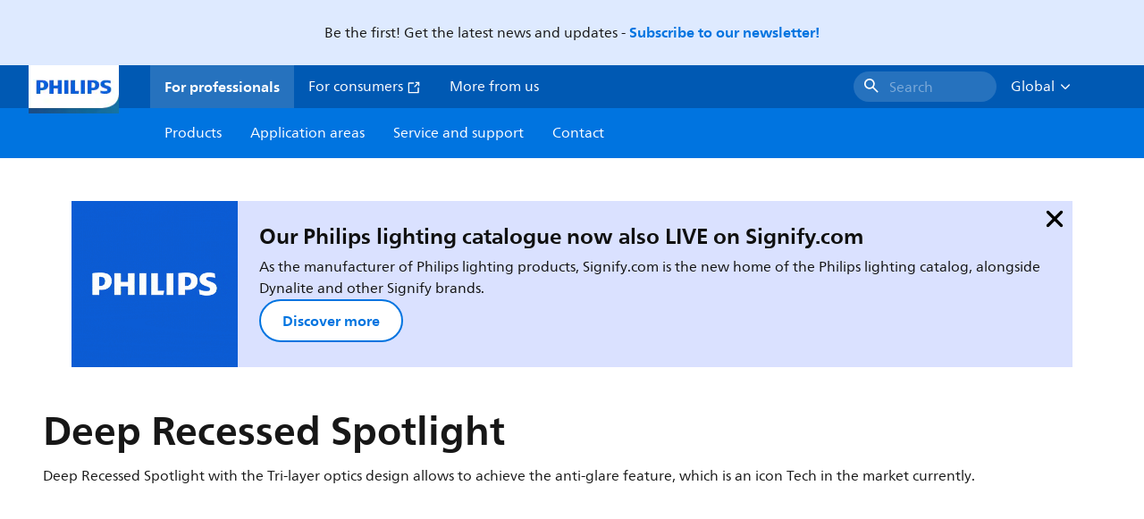

--- FILE ---
content_type: text/html;charset=utf-8
request_url: https://www.lighting.philips.com/prof/indoor-luminaires/downlights/spots/deep-recessed-spotlight/LP_CF_8880292_EU/family
body_size: 42036
content:
<!DOCTYPE HTML>
<html lang="en">
<head>
    <meta charset="UTF-8"/>
    <title>Philips Deep Recessed Spotlight | 8880292 | Philips lighting</title>
    <script defer="defer" type="text/javascript" src="https://rum.hlx.page/.rum/@adobe/helix-rum-js@%5E2/dist/rum-standalone.js" data-routing="env=prod,tier=publish,ams=Philips Lighting (AEM)"></script>
<link rel="canonical" href="https://www.lighting.philips.com/prof/indoor-luminaires/accent-downlights/deep-recessed-spotlight/LP_CF_8880292_EU/family"/>
    
    <meta name="description" content="Deep Recessed offers excellent experience for the consumer, which includs eye comfort, reliable quality and outstanding performance, expecially the anti glare feature."/>
    <meta name="template" content="product-family-page"/>
    <style>
        *,body{font-family:neuefrutigerworld-latin,tahoma,arial,helvetica,sans-serif}*,:after,:before{box-sizing:border-box}html{font-family:sans-serif;line-height:1.15;-webkit-text-size-adjust:100%;-ms-text-size-adjust:100%;-ms-overflow-style:scrollbar}header,main,nav,section{display:block}body{background-color:#fff;color:#101010;font-family:-apple-system,BlinkMacSystemFont,Segoe UI,Roboto,Helvetica Neue,Arial,sans-serif,Apple Color Emoji,Segoe UI Emoji,Segoe UI Symbol,Noto Color Emoji;font-size:1rem;font-weight:400;line-height:1.5;margin:0;text-align:left}ul{margin-bottom:1rem}ul{margin-top:0}ul ul{margin-bottom:0}strong{font-weight:bolder}a{background-color:transparent;text-decoration:none;-webkit-text-decoration-skip:objects}a{color:#0066a1}img{border-style:none}img,svg{vertical-align:middle}svg{overflow:hidden}button{border-radius:0}button{font-family:inherit;font-size:inherit;line-height:inherit;margin:0}button{overflow:visible}button{text-transform:none}button,html [type=button]{-webkit-appearance:button}[type=button]::-moz-focus-inner,button::-moz-focus-inner{border-style:none;padding:0}::-webkit-file-upload-button{-webkit-appearance:button;font:inherit}html{-webkit-font-smoothing:antialiased;-moz-osx-font-smoothing:grayscale}.xf-content-height.xf-content-height{margin:0}@media (prefers-reduced-motion:reduce){*,:after,:before{animation-delay:-1ms!important;animation-duration:1ms!important;animation-iteration-count:1!important;background-attachment:scroll!important;scroll-behavior:auto!important}}.aem-Grid{display:block;width:100%}.aem-Grid:after,.aem-Grid:before{content:&quot; &quot;;display:table}.aem-Grid:after{clear:both}.aem-GridColumn{box-sizing:border-box;clear:both}@media screen and (min-width:1025px){.aem-Grid--12 .aem-GridColumn.aem-GridColumn--default--12{clear:none;float:left;width:100%}.aem-Grid--default--12 .aem-GridColumn.aem-GridColumn--default--12{clear:none;float:left;width:100%}}.container{margin-left:auto;margin-right:auto;padding-left:1.4%;padding-right:1.4%;width:100%}@media (min-width:601px){.container{max-width:768px}}@media (min-width:769px){.container{max-width:1024px}}@media (min-width:1025px){.container{max-width:1520px}}.heading-4{font-weight:700;line-height:26px}.heading-4{font-size:20px;margin-bottom:24px}.heading-5{font-size:18px;line-height:22px}.heading-5,.heading-6{font-weight:700;margin-bottom:24px}.heading-6{font-size:16px;line-height:24px}.body-copy-1{font-weight:400}.body-copy-1{font-size:16px;line-height:24px;margin-bottom:48px}@media screen and (min-width:601px){.heading-4{font-weight:700;line-height:26px}.heading-4{font-size:20px;margin-bottom:24px}.heading-5{font-size:18px;line-height:22px}.heading-5,.heading-6{font-weight:700;margin-bottom:24px}.heading-6{font-size:16px;line-height:24px}.body-copy-1{font-weight:400}.body-copy-1{font-size:16px;line-height:24px;margin-bottom:48px}}@media screen and (min-width:769px){.heading-4{font-weight:700;line-height:28px}.heading-4{font-size:22px;margin-bottom:24px}.heading-5{font-size:18px;line-height:22px}.heading-5,.heading-6{font-weight:700;margin-bottom:24px}.heading-6{font-size:16px;line-height:24px}.body-copy-1{font-weight:400}.body-copy-1{font-size:16px;line-height:24px;margin-bottom:48px}}@media screen and (min-width:1025px){.heading-4{font-size:24px;line-height:30px}.heading-4,.heading-5{font-weight:700;margin-bottom:24px}.heading-5{font-size:22px;line-height:26px}.heading-6{font-size:16px;line-height:24px}.heading-6{font-weight:700;margin-bottom:24px}.body-copy-1{font-weight:400}.body-copy-1{font-size:16px;line-height:24px;margin-bottom:48px}}.theme--white{--container--background-color:#fff;background-color:#fff;color:#101010}.spacing-responsive-0--padding{padding-bottom:0;padding-top:0}.spacing-responsive-2--padding{padding-top:80px}@media screen and (min-width:769px){.spacing-responsive-2--padding{padding-top:104px}}@media screen and (min-width:1025px){.spacing-responsive-2--padding{padding-top:128px}}.spacing-responsive-2--padding{padding-bottom:80px}@media screen and (min-width:769px){.spacing-responsive-2--padding{padding-bottom:104px}}@media screen and (min-width:1025px){.spacing-responsive-2--padding{padding-bottom:128px}}.spacing-responsive-2--padding-bottom{padding-bottom:80px}@media screen and (min-width:769px){.spacing-responsive-2--padding-bottom{padding-bottom:104px}}@media screen and (min-width:1025px){.spacing-responsive-2--padding-bottom{padding-bottom:128px}}.icon{height:20px;width:20px}.icon--sm{height:12px;width:12px}.icon--md{height:16px;width:16px}.button{background-color:#101010;font-size:1.25rem;line-height:1rem;padding:24px 48px}.link{color:#0066a1}.link .icon{height:10px;vertical-align:middle;width:10px;fill:#0066a1}.button{background-color:#1432ff;border:none;line-height:16px;margin-bottom:24px;padding:12px 24px}.link{color:#1432ff;font-size:1rem;line-height:1.5rem;margin-bottom:12px}.link .icon{fill:#1432ff}.icon{display:inline-block}.icon{height:32px;width:32px}.icon--sm{height:16px;width:16px}.icon--md{height:24px;width:24px}.ecat-container{padding-left:24px;padding-right:24px;width:100%}@media screen and (min-width:601px){.ecat-container{padding-left:32px;padding-right:32px}}@media screen and (min-width:1025px){.ecat-container{padding-left:48px;padding-right:48px}}.cta-component .cta-component-wrapper{align-items:center;display:flex;flex-wrap:wrap}.location-bar-component{position:relative;z-index:1000}.section-cmp .aem-Grid{margin:0 -1.4%;width:auto}.section-cmp .aem-GridColumn{padding:0 1.4%}.container.spacing-responsive-2--padding{padding-bottom:24px;padding-top:24px}@media screen and (min-width:601px){.container.spacing-responsive-2--padding{padding-bottom:32px;padding-top:32px}}@media screen and (min-width:769px){.container.spacing-responsive-2--padding{padding-bottom:48px;padding-top:48px}}.breadcrumb-component{background-color:#fff}.back-to-top{background-color:#fff;border:1px solid #101010;border-radius:50%;bottom:56px;height:auto;opacity:0;padding:8px;position:fixed;right:16px;visibility:hidden;width:50px;z-index:700}.back-to-top__icon{display:block}.back-to-top .back-to-top__icon{color:#101010;height:14px;margin:0 auto;width:14px;fill:#101010}@media screen and (min-width:1025px){.back-to-top{bottom:16px;right:16px}}.back-to-top{border:none;bottom:24px;height:48px;padding:0;right:24px;width:48px}.back-to-top{background-color:#0074e0}.back-to-top .back-to-top__icon{height:24px;width:24px;fill:#fff}@media screen and (min-width:601px){.back-to-top{right:32px}}@media screen and (min-width:1025px){.back-to-top{right:48px}}.header__background{background-color:#575757;bottom:0;display:none;left:0;opacity:.3;position:fixed;right:0;top:56px;z-index:2}@media screen and (min-width:1025px){.header__background{top:104px}}.header__top-container{background-color:#0059b3;display:flex;grid-row:1;height:56px;z-index:801}.header__top-container--icons{align-items:center;display:flex;margin-right:32px}.header__top-container--icons-search .icon{fill:#fff}.header__top-container-item,.header__top-container-items,.header__top-container-search{display:none}.header__logo-link{height:100%;margin-left:24px;margin-right:auto;width:100%;z-index:801}.header__logo-img{height:63px;width:121px}.header-top-container__hamburger{display:flex;justify-content:center;margin-left:8px;width:24px}.header-top-container__hamburger-icon-wrapper{display:flex;flex-direction:column;height:24px;justify-content:center}.header-top-container__hamburger-icon--item{background:#fff;border-radius:6px;height:2px;width:16px}.header-top-container__hamburger-icon--spacer{padding-bottom:4px}@media screen and (min-width:1025px){.header__top-container{background-color:#0059b3;color:#fff;display:grid;grid-row:1;grid-template-columns:repeat(20,5%);grid-template-rows:48px;height:48px}.header__top-container--icons{display:none}.header__top-container-right{align-items:center;display:flex;grid-column:14/20;justify-content:flex-end}.header__top-container-items{align-items:center;display:flex;grid-column:3/14;height:48px;list-style:none;margin-right:auto}.header__top-container-item{align-items:center;color:#fff;display:flex;height:48px;padding:16px;text-align:center}.header__top-container-item .main__list-item-icon{fill:#fff}.header__top-container-item .top-container-item__link{color:currentColor}.header__top-container-item.active{background:hsla(0,0%,100%,.15);font-weight:700}.header__top-container-search{align-items:center;display:flex;grid-column:16/19;margin-bottom:0;margin-left:-64px;margin-right:16px}.header__top-container-search .cta-component__link.button{background-color:#2672be;border:none;color:#7daad8;margin:0;padding:4px 8px;text-align:left;width:160px}.header__top-container-search .cta-component__link.button .cta-component-text{padding-left:8px;vertical-align:-2px}.header__top-container-search .cta-component__link.button .icon{height:24px;width:24px;fill:#fff}.header__logo-link{align-self:flex-end;grid-column:1/3;height:100%;margin-left:32px;width:auto}.header__logo-img{height:54px;width:101px}.flyout{background-color:#f7f7f7;color:#000;display:none;left:0;margin-top:56px;max-height:calc(100vh - 128px);position:absolute;width:100%;z-index:800}.flyout__items{background-color:#fff;height:100%;max-width:25%;width:100%}.flyout__items-list{align-items:center;display:flex;flex-direction:column;height:100%;list-style:none;overflow-y:auto;padding:48px 0 48px 32px}.flyout__items-list--item{width:232px}.flyout__items-list--item:not(:last-child){margin-bottom:32px}.flyout__items-list--link{color:#171717;font-weight:400;margin-bottom:0}.flyout__sub-items{background-color:#f7f7f7;display:none;grid-column:2;justify-content:flex-start;padding-left:48px;padding-top:48px;width:100%}.flyout__sub-items--automatic{gap:32px;grid-template-columns:repeat(2,272px);max-height:664px;overflow-y:auto;padding-bottom:80px}.flyout__sub-items--manual{grid-template-columns:1fr 2fr;padding-bottom:80px;padding-left:80px}.flyout__sub-items--manual .wrapper{max-width:268px}.flyout__wrapper{display:flex;width:100%}.sub-item{align-items:flex-end;background-color:#fff;border-bottom-color:transparent;border-bottom-style:solid;border-radius:var(--corner-radius-2);display:flex;height:120px;justify-content:space-between;padding-bottom:16px;padding-left:16px;padding-right:16px;position:relative;width:272px}.sub-item__image{height:120px;margin-bottom:-16px;-o-object-fit:contain;object-fit:contain;width:92px}.sub-item__link{color:#171717;text-decoration:none}.wrapper-external{grid-column:1/4;text-align:center}}@media screen and (min-width:1281px){.flyout__sub-items--automatic{grid-template-columns:repeat(3,272px);grid-template-rows:repeat(4,120px)}}.desktop-menu,.desktop-menu__list{display:none}@media screen and (min-width:1025px){.mobile-menu{display:none}.desktop-menu{background-color:#0074e0;display:grid;grid-row:2;grid-template-columns:repeat(20,5%);grid-template-rows:56px;position:relative}.desktop-menu__wrapper{background-color:#0074e0;display:flex;grid-column:3/none;grid-row:1;height:56px;list-style:none}.desktop-menu__list{display:flex;width:auto}.desktop-menu__list-link{color:#fff;padding:16px}.desktop-menu__list-link-inner{color:#fff}}.mobile-menu{background-color:#fff;color:#171717;display:flex;flex-direction:column;inset:56px 0 0 0;opacity:0;overflow:hidden;padding:48px 0 48px 24px;position:fixed;transform:translateX(-100%);width:100%;z-index:800}.mobile-menu__items{height:100%;margin-bottom:80px;margin-right:-4px;max-height:420px;overflow:auto;padding:0}.mobile-menu__item{display:flex;margin-right:24px}.mobile-menu__item-link{align-items:center;color:#171717;display:flex;font-weight:400;justify-content:space-between;margin-bottom:0;width:100%}.mobile-menu__item:not(:last-child){margin-bottom:32px}.mobile-menu__utility-items{list-style:none;margin-bottom:24px;padding:0}.mobile-menu__utility-item:not(:last-child){margin-bottom:24px}.mobile-menu__utility-item .utility-item__link{margin-bottom:0}.mobile-submenu{background-color:#fff;display:flex;flex-direction:column;height:100%;left:0;margin-left:100vw;position:absolute;top:0;transform:translateX(100%);width:100%;z-index:1}.mobile-submenu__header{margin-left:24px;margin-top:32px}.mobile-submenu__category-title{margin-bottom:32px}.mobile-submenu__back-btn{align-items:center;display:flex;margin-bottom:0}.mobile-submenu__back-btn-icon{margin-left:0;margin-right:8px;fill:#0074e0}.mobile-submenu__wrapper{height:594px;margin-left:24px;margin-right:-4px;margin-top:32px;overflow:auto}.mobile-submenu__items{list-style:none;margin-right:24px;padding:0}.mobile-submenu__item{font-weight:700}.mobile-submenu__item:not(:last-child){margin-bottom:32px}.mobile-submenu__item-link{align-items:center;display:flex;font-weight:400;justify-content:space-between;margin-bottom:0}.mobile-submenu__item-icon{flex-shrink:0}.mobile-submenu__item-target-link{color:#000;font-weight:400}@media screen and (min-width:601px){.mobile-menu{bottom:unset;height:auto;overflow-y:auto;padding-bottom:64px}.mobile-menu__item{margin-right:32px}.mobile-menu__items{display:table;height:100%;margin-bottom:104px;max-height:none;overflow:auto}.mobile-submenu__wrapper{height:100%;margin-bottom:64px;margin-left:0;margin-right:-4px;overflow:auto;padding:0 0 0 24px}.mobile-submenu__header{margin-top:64px}.mobile-submenu__items{margin-right:32px}}@media screen and (min-width:769px){.mobile-menu{padding:64px 0 64px 32px}.mobile-menu__items{margin-bottom:128px}.mobile-submenu__wrapper{margin-bottom:64px;margin-top:48px;padding-left:32px}}@media screen and (min-width:1025px){.mobile-menu,.mobile-menu__item,.mobile-submenu{display:none}}:root{--spacing-4:16px;--accordion__header--padding:16px 0;--color-grey-300:#eee;--accordion__header--border-top-style:none;--accordion__content--border-top-style:none;--icon--sm--width:24px;--icon--sm--height:24px}.top-country-selector__heading{color:#0074e0;margin-bottom:0;margin-left:24px}.top-country-selector__heading--desktop{display:none}.top-country-selector__heading--mobile{align-items:center;display:flex;margin:0}.top-country-selector__heading-wrapper{align-items:center;display:flex;white-space:nowrap}.top-country-selector__heading-name{margin-bottom:0;margin-right:4px}.top-country-selector__heading-name.link{margin-bottom:0}.top-country-selector__arrow--desktop{display:none}.top-country-selector__arrow--mobile{fill:#0074e0}@media screen and (min-width:1025px){.header__desktop-lang-selector{grid-column:none}.top-country-selector__heading{color:#fff;font-weight:400;margin-left:0}.top-country-selector__heading--desktop{display:flex}.top-country-selector__heading--mobile{display:none}.top-country-selector__arrow--desktop{display:block;height:16px;margin-right:16px;width:16px;fill:#fff;transform:rotate(180deg)}.top-country-selector__arrow--mobile{display:none}}.breadcrumbs-component{background:#f7f7f7}.breadcrumbs__back .icon,.breadcrumbs__icon{color:#dbdbdb;fill:#dbdbdb}.breadcrumbs__back{align-items:center;display:flex;padding:16px 0}.breadcrumbs__back-link{color:#171717;margin-left:8px;text-decoration:none}.breadcrumbs__items{display:none}.breadcrumbs__item{align-items:center;display:flex}@media screen and (min-width:1025px){.breadcrumbs{margin-top:0}.breadcrumbs__back{display:none}.breadcrumbs__items{align-items:center;display:flex;flex-wrap:wrap;margin:0;padding:8px 0}.breadcrumbs__item{font-size:14px;line-height:24px;list-style:none;padding:4px 16px 4px 0}.breadcrumbs__item:last-child{padding-right:0}.breadcrumbs__item-current,.breadcrumbs__item-link{color:#171717}.breadcrumbs__item-link{margin-right:8px;text-decoration:none}}@media screen and (min-width:0){.container,.container--fluid{padding:0 16px}.container--fluid.no-gutter{padding-left:0;padding-right:0}.container--fluid.no-gutter .aem-Grid{margin-left:0;margin-right:0}.container--fluid.no-gutter .aem-GridColumn{padding-left:0;padding-right:0}}@media screen and (min-width:601px){.container,.container--fluid{padding:0 32px}}@media screen and (min-width:769px){.container,.container--fluid{padding:0 40px}}@media screen and (min-width:1025px){.container,.container--fluid{padding:0 80px}}@media screen and (min-width:1281px){.container,.container--fluid{padding:0 100px}}@media screen and (min-width:1441px){.container,.container--fluid{padding:0 160px}}@media screen and (min-width:1920px){.container,.container--fluid{padding:0}}.button{background-color:#0074e0;border:2px solid #0074e0;border-radius:2em;color:#fff;display:inline-block;font-size:16px;font-weight:700;line-height:20px;margin-bottom:48px;margin-right:0;padding:16px 24px;position:relative;text-align:center}.button .icon{fill:currentColor}.link{background:0 0;border:none}.link{color:#0074e0;display:inline-block;font-size:16px;font-weight:700;line-height:24px;margin-bottom:16px}.link .icon{height:16px;margin-left:2px;vertical-align:-3px;width:16px;fill:#0074e0}.button .icon{height:12px;width:12px}:root{--corner-radius-0:0;--corner-radius-1:2px;--corner-radius-2:4px;--corner-radius-3:6px;--corner-radius-4:12px;--corner-radius-5:100px}

    </style>

    <link rel="preconnect" href="https://www.assets.signify.com"/>
<link rel="preconnect" href="https://assets.adobedtm.com"/>
    
    
    
    
    
    
    
        <link rel="preload" href="/etc.clientlibs/signify-brand-philips-lighting/clientlibs/clientlib-main/resources/fonts/neuefrutigerworld-book-latin.woff2" as="font" type="font/woff2" crossorigin="anonymous"/>
        <link rel="preload" href="/etc.clientlibs/signify-brand-philips-lighting/clientlibs/clientlib-main/resources/fonts/neuefrutigerworld-bold-latin.woff2" as="font" type="font/woff2" crossorigin="anonymous"/>
    


    

    
    <meta property="og:title" content="Philips Deep Recessed Spotlight | Philips lighting"/>
    <meta property="og:description" content="Deep Recessed offers excellent experience for the consumer, which includs eye comfort, reliable quality and outstanding performance, expecially the anti glare feature. | Philips lighting"/>
    <meta property="og:type" content="product"/>
    <meta property="og:url" content="https://www.lighting.philips.com/prof/indoor-luminaires/accent-downlights/deep-recessed-spotlight/LP_CF_8880292_EU/family"/>
    <meta property="og:image" content="https://www.assets.signify.com/is/image/Signify/Deep_Recessed_Spotlight-BSP"/>
    <meta property="og:site_name" content="Philips lighting"/>


    
    
    <meta name="viewport" content="width=device-width, initial-scale=1, shrink-to-fit=no"/>
    
        <meta content="index, follow" name="robots"/>
    

    
    

    
    <meta class="elastic" name="page_type" content="productdetails"/>
    <meta class="elastic" name="label" content="Family"/>
    <meta class="elastic" name="iss_title" content="Deep Recessed Spotlight"/>
    <meta class="elastic" name="locale" content="en"/>
    <meta class="elastic" name="last_modified" content="2025-09-05T11:45:25.590Z"/>
    <meta class="elastic" name="baseurl" content="https://www.lighting.philips.com/prof/indoor-luminaires/accent-downlights/deep-recessed-spotlight/LP_CF_8880292_EU/family"/>
    <meta class="elastic" name="image" content="https://www.assets.signify.com/is/image/Signify/Deep_Recessed_Spotlight-BSP"/>
    <meta class="elastic" name="brand" content="Philips lighting"/>
    <meta class="elastic" name="asset_url" content="https://www.signify.com/content/dam/signify/master/homepage/logo-philips.png"/>
    <meta class="elastic" name="sector" content="B2B_LI"/>
    <meta class="elastic" name="env" content="prd"/>
    <meta class="elastic" name="keyword" content="Deep Recessed Spotlight,Accent downlights,Indoor luminaires"/>
    <meta class="elastic" name="breadcrumb" content="Home|Products|Indoor luminaires|Accent downlights|Deep Recessed Spotlight"/>
    <meta class="elastic" name="leaflet_url" content="https://www.assets.signify.com/is/content/Signify/LP_CF_8880292_EU.en_AA.PROF.CF"/>
    <meta class="elastic" name="leaflet_url_label" content="Download"/>
    <meta class="elastic" name="summary" content="Deep Recessed Spotlight with the Tri-layer optics design allows to achieve the anti-glare feature, which is an icon Tech in the market currently."/>
    <meta class="elastic" name="product_group" content="Indoor luminaires"/>
    <meta class="elastic" name="category" content="Accent downlights"/>
    <meta class="elastic" name="type" content="family"/>
    <meta class="elastic" name="number_of_products" content="86"/>
    
    <meta class="elastic" property="productfamilyid" content="LP_CF_8880292_EU.en"/>
    

    <link rel="preload" as="image" href="https://www.assets.signify.com/is/image/Signify/Deep_Recessed_Spotlight-BSP?wid=896&hei=504&qlt=82" media="(min-width: 1441px)"/>
    <link rel="preload" as="image" href="https://www.assets.signify.com/is/image/Signify/Deep_Recessed_Spotlight-BSP?wid=655&hei=368&qlt=82" media="(min-width: 1025px) and (max-width: 1440px)"/>
    <link rel="preload" as="image" href="https://www.assets.signify.com/is/image/Signify/Deep_Recessed_Spotlight-BSP?wid=704&hei=410&qlt=82" media="(min-width: 601px) and (max-width: 1024px)"/>
    <link rel="preload" as="image" href="https://www.assets.signify.com/is/image/Signify/Deep_Recessed_Spotlight-BSP?wid=375&hei=375&qlt=82" media="(max-width: 600px)"/>


    
    <script type="application/ld+json">{"@context":"http://schema.org","@type":"BreadcrumbList","itemListElement":[{"@type":"ListItem","position":1,"name":"Products","item":"https://www.lighting.philips.com/prof"},{"@type":"ListItem","position":2,"name":"Indoor luminaires","item":"https://www.lighting.philips.com/prof/indoor-luminaires"},{"@type":"ListItem","position":3,"name":"Accent downlights","item":"https://www.lighting.philips.com/prof/indoor-luminaires/accent-downlights/ACCDOWNL_CA/category"},{"@type":"ListItem","position":4,"name":"Deep Recessed Spotlight"}]}</script>



    <script type="application/ld+json">{"@context":"http://schema.org","@type":"ItemList","name":"Deep Recessed Spotlight","itemListElement":[{"@type":"ListItem","position":1,"name":"RS350 G2 RC Rd D75 7W 35K 24D 1H","item":"https://www.lighting.philips.com/prof/indoor-luminaires/accent-downlights/deep-recessed-spotlight/929003340410_EU/product","description":"Aluminum die-cast, Dark gray, 580 lm, 7 W, 82 lm/W, 3500 K, IP20 | Finger-protected, Safety class II"},{"@type":"ListItem","position":2,"name":"RS350 G2 SF Rd D100 11W 40K 24D 1H","item":"https://www.lighting.philips.com/prof/indoor-luminaires/accent-downlights/deep-recessed-spotlight/929003220210_EU/product","description":"Aluminum die-cast, White, Power supply unit (On/Off), 1080 lm, 11 W, 98 lm/W, 4000 K, (（, 0.3732，, 0.3641）) 5SDCM, Beam angle 24°, Clear, Polycarbonate, IP20 | Finger-protected, IK03 | 0.3 J, Safety class II, Flying leads/wires"},{"@type":"ListItem","position":3,"name":"RS350 G2 RC Rd D75 11W 30K 36D 1H","item":"https://www.lighting.philips.com/prof/indoor-luminaires/accent-downlights/deep-recessed-spotlight/929003217510_EU/product"},{"@type":"ListItem","position":4,"name":"RS350 G2 RC Rd D75 9W 35K 50D 1H","item":"https://www.lighting.philips.com/prof/indoor-luminaires/accent-downlights/deep-recessed-spotlight/929003340910_EU/product","description":"Aluminum die-cast, Dark gray, 770 lm, 9 W, 85 lm/W, 3500 K, IP20 | Finger-protected, Safety class II"},{"@type":"ListItem","position":5,"name":"RS350 G2 RC Sq L75 2*11W 30K 36D 2H","item":"https://www.lighting.philips.com/prof/indoor-luminaires/accent-downlights/deep-recessed-spotlight/929003223510_EU/product","description":"Aluminum die-cast, Gray, Power supply unit (On/Off), 2000 lm, 90 lm/W, 3000 K, (（, 0.4341，, 0.3993）) 5SDCM, Beam angle 36°, Clear, Polycarbonate, IP20 | Finger-protected, IK03 | 0.3 J, Safety class II, Flying leads/wires"},{"@type":"ListItem","position":6,"name":"RS350 G2 RC Rd D75 11W 40K 15D 1H","item":"https://www.lighting.philips.com/prof/indoor-luminaires/accent-downlights/deep-recessed-spotlight/929004099010_EU/product","description":"Aluminum die-cast, Dark gray, Power supply unit, 1050 lm, 11 W, 95 lm/W, 4000 K, (0.3777, 0.3659) <5SDCM, High-gloss mirror, Clear, Polycarbonate, IP20 | Finger-protected, IK03 | 0.3 J, Safety class II, Flying leads/wires"},{"@type":"ListItem","position":7,"name":"RS350 G2 RC Sq L100 *2 30K 24D 2H","item":"https://www.lighting.philips.com/prof/indoor-luminaires/accent-downlights/deep-recessed-spotlight/929003219210_EU/product","description":"Aluminum die-cast, Grey, 4000 lm, 105 lm/W, 3000 K, (（, 0.4341，, 0.3993）) 5SDCM, Beam angle 24°, Clear, Polycarbonate, IP20 | Finger-protected, IK03 | 0.3 J, Safety class III, Flying leads/wires"},{"@type":"ListItem","position":8,"name":"RS350 G2 RC Sq L100 2*15W \u00a030K 36D 2H","item":"https://www.lighting.philips.com/prof/indoor-luminaires/accent-downlights/deep-recessed-spotlight/929004130010_EU/product","description":"Aluminum die-cast, Dark gray, Power supply unit, 3000 lm, 30 W, 100 lm/W, 3000 K, (0.4357, 0.4017) <5SDCM, High-gloss mirror, Clear, Polycarbonate, IP20 | Finger-protected, IK03 | 0.3 J, Safety class II, Flying leads/wires"},{"@type":"ListItem","position":9,"name":"RS350 G2 RC Rd D100 23W 40K 50D 1H","item":"https://www.lighting.philips.com/prof/indoor-luminaires/accent-downlights/deep-recessed-spotlight/929003219110_EU/product"},{"@type":"ListItem","position":10,"name":"RS350 G2 RC Rd D75 9W 35K 24D 1H","item":"https://www.lighting.philips.com/prof/indoor-luminaires/accent-downlights/deep-recessed-spotlight/929003340810_EU/product","description":"Aluminum die-cast, Dark gray, 770 lm, 9 W, 85 lm/W, 3500 K, IP20 | Finger-protected, Safety class II"},{"@type":"ListItem","position":11,"name":"RS350 G2 SF Rd D100 9W 40K 24D 1H","item":"https://www.lighting.philips.com/prof/indoor-luminaires/accent-downlights/deep-recessed-spotlight/929003220610_EU/product","description":"Aluminum die-cast, White, Power supply unit (On/Off), 800 lm, 9 W, 88 lm/W, 4000 K, (（, 0.3804，, 0.3767）) 5SDCM, Beam angle 24°, Clear, Polycarbonate, IP20 | Finger-protected, IK03 | 0.3 J, Safety class II, Flying leads/wires"},{"@type":"ListItem","position":12,"name":"RS350 G2 RC Sq L100 *2  40K 24D 2H","item":"https://www.lighting.philips.com/prof/indoor-luminaires/accent-downlights/deep-recessed-spotlight/929003219410_EU/product","description":"Aluminum die-cast, Grey, 4300 lm, 113 lm/W, 4000 K, (（, 0.3732，, 0.3641）) 5SDCM, Beam angle 24°, Clear, Polycarbonate, IP20 | Finger-protected, IK03 | 0.3 J, Safety class III, Flying leads/wires"},{"@type":"ListItem","position":13,"name":"RS350 G2 RC Rd D75 9W 30K 36D 1H","item":"https://www.lighting.philips.com/prof/indoor-luminaires/accent-downlights/deep-recessed-spotlight/929003216910_EU/product"},{"@type":"ListItem","position":14,"name":"RS350 G2 RC Rd D100 15W 30K 24D 1H","item":"https://www.lighting.philips.com/prof/indoor-luminaires/accent-downlights/deep-recessed-spotlight/929004099110_EU/product","description":"Aluminum die-cast, Dark gray, Power supply unit, 1500 lm, 15 W, 100 lm/W, 3000 K, (0.4357, 0.4017) <5SDCM, High-gloss mirror, Clear, Polycarbonate, IP20 | Finger-protected, IK03 | 0.3 J, Safety class II, Flying leads/wires"},{"@type":"ListItem","position":15,"name":"RS350 G2 RC Rd D75 9W 40K 36D 1H","item":"https://www.lighting.philips.com/prof/indoor-luminaires/accent-downlights/deep-recessed-spotlight/929003217210_EU/product"},{"@type":"ListItem","position":16,"name":"RS350 G2 RC Rd D75 11W 35K 50D 1H","item":"https://www.lighting.philips.com/prof/indoor-luminaires/accent-downlights/deep-recessed-spotlight/929003341310_EU/product","description":"Aluminum die-cast, Dark gray, 1060 lm, 11 W, 96 lm/W, 3500 K, IP20 | Finger-protected, Safety class II"},{"@type":"ListItem","position":17,"name":"RS350 G2 RC Rd D75 7W 27K 24D 1H","item":"https://www.lighting.philips.com/prof/indoor-luminaires/accent-downlights/deep-recessed-spotlight/929003340210_EU/product","description":"Aluminum die-cast, Dark gray, 530 lm, 7 W, 75 lm/W, 2700 K, IP20 | Finger-protected, Safety class II"},{"@type":"ListItem","position":18,"name":"RS350 G2 SF Rd D100 9W 30K 24D 1H","item":"https://www.lighting.philips.com/prof/indoor-luminaires/accent-downlights/deep-recessed-spotlight/929003220410_EU/product","description":"Aluminum die-cast, White, Power supply unit (On/Off), 730 lm, 9 W, 81 lm/W, 3000 K, (（, 0.4369，, 0.404）) 5SDCM, Beam angle 24°, Clear, Polycarbonate, IP20 | Finger-protected, IK03 | 0.3 J, Safety class II, Flying leads/wires"},{"@type":"ListItem","position":19,"name":"RS350 G2 RC Sq L55 2*7W 30K 24D 2H","item":"https://www.lighting.philips.com/prof/indoor-luminaires/accent-downlights/deep-recessed-spotlight/929003222610_EU/product","description":"Aluminum die-cast, White, Power supply unit (On/Off), 1080 lm, 77 lm/W, 3000 K, (（, 0.4369，, 0.404）) 5SDCM, Beam angle 24°, Clear, Polycarbonate, IP20 | Finger-protected, IK03 | 0.3 J, Safety class II, Flying leads/wires"},{"@type":"ListItem","position":20,"name":"RS350 G2 RC Rd D75 9W 40K 50D 1H","item":"https://www.lighting.philips.com/prof/indoor-luminaires/accent-downlights/deep-recessed-spotlight/929003217310_EU/product"},{"@type":"ListItem","position":21,"name":"RS350 G2 RC Sq L55 2*7W 40K 24D 2H","item":"https://www.lighting.philips.com/prof/indoor-luminaires/accent-downlights/deep-recessed-spotlight/929003222810_EU/product","description":"Aluminum die-cast, White, Power supply unit (On/Off), 1160 lm, 82 lm/W, 4000 K, (（, 0.3804，, 0.3767）) 5SDCM, Beam angle 24°, Clear, Polycarbonate, IP20 | Finger-protected, IK03 | 0.3 J, Safety class II, Flying leads/wires"},{"@type":"ListItem","position":22,"name":"RS350 G2 RC Rd D75 11W 40K 50D 1H","item":"https://www.lighting.philips.com/prof/indoor-luminaires/accent-downlights/deep-recessed-spotlight/929003217910_EU/product"},{"@type":"ListItem","position":23,"name":"RS350 G2 RC Rd D75 7W 40K 24D 1H","item":"https://www.lighting.philips.com/prof/indoor-luminaires/accent-downlights/deep-recessed-spotlight/929003216510_EU/product"},{"@type":"ListItem","position":24,"name":"RS350 G2 RC Rd D75 11W 30K 24D 1H","item":"https://www.lighting.philips.com/prof/indoor-luminaires/accent-downlights/deep-recessed-spotlight/929003217410_EU/product"},{"@type":"ListItem","position":25,"name":"RS350 G2 RC Rd D75 9W 35K 36D 1H","item":"https://www.lighting.philips.com/prof/indoor-luminaires/accent-downlights/deep-recessed-spotlight/929003343710_EU/product","description":"Aluminum die-cast, Dark gray, 770 lm, 9 W, 85 lm/W, 3500 K, IP20 | Finger-protected, Safety class II"},{"@type":"ListItem","position":26,"name":"RS350 G2 RC Rd D55 7W 30K 36D 1H","item":"https://www.lighting.philips.com/prof/indoor-luminaires/accent-downlights/deep-recessed-spotlight/929003215110_EU/product"},{"@type":"ListItem","position":27,"name":"RS350 G2 SF Sq L100 9W 40K 24D 1H","item":"https://www.lighting.philips.com/prof/indoor-luminaires/accent-downlights/deep-recessed-spotlight/929003221410_EU/product","description":"Aluminum die-cast, White, Power supply unit (On/Off), 800 lm, 9 W, 88 lm/W, 4000 K, (（, 0.3804，, 0.3767）) 5SDCM, Beam angle 24°, Clear, Polycarbonate, IP20 | Finger-protected, IK03 | 0.3 J, Safety class II, Flying leads/wires"},{"@type":"ListItem","position":28,"name":"RS350 G2 RC Sq L100 2*15W\u00a0 40K 36D 2H","item":"https://www.lighting.philips.com/prof/indoor-luminaires/accent-downlights/deep-recessed-spotlight/929004130210_EU/product","description":"Aluminum die-cast, Dark gray, Power supply unit, 3200 lm, 30 W, 106 lm/W, 4000 K, (0.3779, 0.3683) <5SDCM, High-gloss mirror, Clear, Polycarbonate, IP20 | Finger-protected, IK03 | 0.3 J, Safety class II, Flying leads/wires"},{"@type":"ListItem","position":29,"name":"RS350 G2 RC Rd D75 11W 40K 36D 1H","item":"https://www.lighting.philips.com/prof/indoor-luminaires/accent-downlights/deep-recessed-spotlight/929003217810_EU/product"},{"@type":"ListItem","position":30,"name":"RS350 G2 RC Rd D55 4W 40K 36D 1H","item":"https://www.lighting.philips.com/prof/indoor-luminaires/accent-downlights/deep-recessed-spotlight/929003214810_EU/product"},{"@type":"ListItem","position":31,"name":"RS350 G2 SF Sq L100 11W 30K 24D 1H","item":"https://www.lighting.philips.com/prof/indoor-luminaires/accent-downlights/deep-recessed-spotlight/929003220810_EU/product","description":"Aluminum die-cast, White, Power supply unit (On/Off), 1000 lm, 11 W, 90 lm/W, 3000 K, (（, 0.4341，, 0.3993）) 5SDCM, Beam angle 24°, Clear, Polycarbonate, IP20 | Finger-protected, IK03 | 0.3 J, Safety class II, Flying leads/wires"},{"@type":"ListItem","position":32,"name":"RS350 G2 RC Rd D55 7W 40K 36D 1H","item":"https://www.lighting.philips.com/prof/indoor-luminaires/accent-downlights/deep-recessed-spotlight/929003215410_EU/product"},{"@type":"ListItem","position":33,"name":"RS350 G2 RC Sq L100 2*23W \u00a040K 24D 2H","item":"https://www.lighting.philips.com/prof/indoor-luminaires/accent-downlights/deep-recessed-spotlight/929004130510_EU/product","description":"Aluminum die-cast, Dark gray, Power supply unit, 4300 lm, 46 W, 93 lm/W, 4000 K, (0.3779, 0.3683) <5SDCM, High-gloss mirror, Clear, Polycarbonate, IP20 | Finger-protected, IK03 | 0.3 J, Safety class II, Flying leads/wires"},{"@type":"ListItem","position":34,"name":"RS350 G2 RC Rd D75 11W 27K 36D 1H","item":"https://www.lighting.philips.com/prof/indoor-luminaires/accent-downlights/deep-recessed-spotlight/929003343810_EU/product","description":"Aluminum die-cast, Dark gray, 950 lm, 11 W, 86 lm/W, 2700 K, IP20 | Finger-protected, Safety class II"},{"@type":"ListItem","position":35,"name":"RS350 G2 RC Sq L100 2*15W \u00a040K 24D 2H","item":"https://www.lighting.philips.com/prof/indoor-luminaires/accent-downlights/deep-recessed-spotlight/929004130110_EU/product","description":"Aluminum die-cast, Dark gray, Power supply unit, 3200 lm, 30 W, 106 lm/W, 4000 K, (0.3779, 0.3683) <5SDCM, High-gloss mirror, Clear, Polycarbonate, IP20 | Finger-protected, IK03 | 0.3 J, Safety class II, Flying leads/wires"},{"@type":"ListItem","position":36,"name":"RS350 G2 RC Rd D75 9W 40K 24D 1H","item":"https://www.lighting.philips.com/prof/indoor-luminaires/accent-downlights/deep-recessed-spotlight/929003217110_EU/product"},{"@type":"ListItem","position":37,"name":"RS350 G2 RC Rd D55 7W 40K 24D 1H","item":"https://www.lighting.philips.com/prof/indoor-luminaires/accent-downlights/deep-recessed-spotlight/929003215310_EU/product"},{"@type":"ListItem","position":38,"name":"RS350 G2 RC Rd D75 9W 30K 24D 1H","item":"https://www.lighting.philips.com/prof/indoor-luminaires/accent-downlights/deep-recessed-spotlight/929003216810_EU/product"},{"@type":"ListItem","position":39,"name":"RS350 G2 RC Rd D100 15W 30K 36D 1H","item":"https://www.lighting.philips.com/prof/indoor-luminaires/accent-downlights/deep-recessed-spotlight/929004099210_EU/product","description":"Aluminum die-cast, Dark gray, Power supply unit, 1500 lm, 15 W, 100 lm/W, 3000 K, (0.4357, 0.4017) <5SDCM, High-gloss mirror, Clear, Polycarbonate, IP20 | Finger-protected, IK03 | 0.3 J, Safety class II, Flying leads/wires"},{"@type":"ListItem","position":40,"name":"RS350 G2 RC Rd D55 4W 30K 24D 1H","item":"https://www.lighting.philips.com/prof/indoor-luminaires/accent-downlights/deep-recessed-spotlight/929003214410_EU/product"},{"@type":"ListItem","position":41,"name":"RS350 G2 RC Rd D75 9W 27K 24D 1H","item":"https://www.lighting.philips.com/prof/indoor-luminaires/accent-downlights/deep-recessed-spotlight/929003340610_EU/product","description":"Aluminum die-cast, Dark gray, 700 lm, 9 W, 77 lm/W, 2700 K, IP20 | Finger-protected, Safety class II"},{"@type":"ListItem","position":42,"name":"RS350 G2 SF Sq L80 7W 40K 24D 1H","item":"https://www.lighting.philips.com/prof/indoor-luminaires/accent-downlights/deep-recessed-spotlight/929003225210_EU/product","description":"Aluminum die-cast, White, Power supply unit (On/Off), 580 lm, 7 W, 82 lm/W, 4000 K, (（, 0.3804，, 0.3767）) 5SDCM, Beam angle 24°, Clear, Polycarbonate, IP20 | Finger-protected, IK03 | 0.3 J, Safety class II, Flying leads/wires"},{"@type":"ListItem","position":43,"name":"RS350 G2 RC Rd D75 7W 27K 36D 1H","item":"https://www.lighting.philips.com/prof/indoor-luminaires/accent-downlights/deep-recessed-spotlight/929003343410_EU/product","description":"Aluminum die-cast, Dark gray, 530 lm, 7 W, 75 lm/W, 2700 K, IP20 | Finger-protected, Safety class II"},{"@type":"ListItem","position":44,"name":"RS350 G2 RC Rd D75 11W 35K 15D 1H","item":"https://www.lighting.philips.com/prof/indoor-luminaires/accent-downlights/deep-recessed-spotlight/929004098910_EU/product","description":"Aluminum die-cast, Dark gray, Power supply unit, 1000 lm, 11 W, 90 lm/W, 3500 K, (0.4033, 0.3800) <5SDCM, High-gloss mirror, Clear, Polycarbonate, IP20 | Finger-protected, IK03 | 0.3 J, Safety class II, Flying leads/wires"},{"@type":"ListItem","position":45,"name":"RS350 G2 RC Rd D55 4W 30K 36D 1H","item":"https://www.lighting.philips.com/prof/indoor-luminaires/accent-downlights/deep-recessed-spotlight/929003214510_EU/product"},{"@type":"ListItem","position":46,"name":"RS350 G2 RC Sq L100 *2  30K 36D 2H","item":"https://www.lighting.philips.com/prof/indoor-luminaires/accent-downlights/deep-recessed-spotlight/929003219310_EU/product","description":"Aluminum die-cast, Grey, 4000 lm, 105 lm/W, 3000 K, (（, 0.4341，, 0.3993）) 5SDCM, Beam angle 36°, Clear, Polycarbonate, IP20 | Finger-protected, IK03 | 0.3 J, Safety class III, Flying leads/wires"},{"@type":"ListItem","position":47,"name":"RS350 G2 RC Rd D75 7W 35K 50D 1H","item":"https://www.lighting.philips.com/prof/indoor-luminaires/accent-downlights/deep-recessed-spotlight/929003340510_EU/product","description":"Aluminum die-cast, Dark gray, 580 lm, 7 W, 82 lm/W, 3500 K, IP20 | Finger-protected, Safety class II"},{"@type":"ListItem","position":48,"name":"RS350 G2 RC Rd D75 7W 30K 50D 1H","item":"https://www.lighting.philips.com/prof/indoor-luminaires/accent-downlights/deep-recessed-spotlight/929003216410_EU/product"},{"@type":"ListItem","position":49,"name":"RS350 G2 RC Rd D75 11W 30K 50D 1H","item":"https://www.lighting.philips.com/prof/indoor-luminaires/accent-downlights/deep-recessed-spotlight/929003217610_EU/product"},{"@type":"ListItem","position":50,"name":"RS350 G2 RC Rd D75 11W 30K 15D 1H","item":"https://www.lighting.philips.com/prof/indoor-luminaires/accent-downlights/deep-recessed-spotlight/929004098810_EU/product","description":"Aluminum die-cast, Dark gray, Power supply unit, 950 lm, 11 W, 86 lm/W, 3000 K, (0.4373, 0.4006) <5SDCM, High-gloss mirror, Clear, Polycarbonate, IP20 | Finger-protected, IK03 | 0.3 J, Safety class II, Flying leads/wires"},{"@type":"ListItem","position":51,"name":"RS350 G2 RC Rd D75 7W 40K 36D 1H","item":"https://www.lighting.philips.com/prof/indoor-luminaires/accent-downlights/deep-recessed-spotlight/929003216610_EU/product"},{"@type":"ListItem","position":52,"name":"RS350 G2 RC Rd D75 11W 40K 24D 1H","item":"https://www.lighting.philips.com/prof/indoor-luminaires/accent-downlights/deep-recessed-spotlight/929003217710_EU/product"},{"@type":"ListItem","position":53,"name":"RS350 G2 RC Rd D75 7W 30K 36D 1H","item":"https://www.lighting.philips.com/prof/indoor-luminaires/accent-downlights/deep-recessed-spotlight/929003216310_EU/product"},{"@type":"ListItem","position":54,"name":"RS350 G2 SF Rd D80 7W 40K 24D 1H","item":"https://www.lighting.philips.com/prof/indoor-luminaires/accent-downlights/deep-recessed-spotlight/929003224410_EU/product","description":"Aluminum die-cast, White, Power supply unit (On/Off), 580 lm, 7 W, 82 lm/W, 4000 K, (（, 0.3804，, 0.3767）) 5SDCM, Beam angle 24°, Clear, Polycarbonate, IP20 | Finger-protected, IK03 | 0.3 J, Safety class II, Flying leads/wires"},{"@type":"ListItem","position":55,"name":"RS350 G2 RC Sq L100 2*23W 30K 24D 2H","item":"https://www.lighting.philips.com/prof/indoor-luminaires/accent-downlights/deep-recessed-spotlight/929004130310_EU/product","description":"Aluminum die-cast, Dark gray, Power supply unit, 4000 lm, 46 W, 87 lm/W, 3000 K, (0.4357, 0.4017) <5SDCM, High-gloss mirror, Clear, Polycarbonate, IP20 | Finger-protected, IK03 | 0.3 J, Safety class II, Flying leads/wires"},{"@type":"ListItem","position":56,"name":"RS350 G2 RC Rd D75 11W 35K 36D 1H","item":"https://www.lighting.philips.com/prof/indoor-luminaires/accent-downlights/deep-recessed-spotlight/929003343910_EU/product","description":"Aluminum die-cast, Dark gray, 1060 lm, 11 W, 96 lm/W, 3500 K, IP20 | Finger-protected, Safety class II"},{"@type":"ListItem","position":57,"name":"RS350 G2 RC Sq L75 2*11W 30K 24D 2H","item":"https://www.lighting.philips.com/prof/indoor-luminaires/accent-downlights/deep-recessed-spotlight/929003223410_EU/product","description":"Aluminum die-cast, Gray, Power supply unit (On/Off), 2000 lm, 90 lm/W, 3000 K, (（, 0.4341，, 0.3993）) 5SDCM, Beam angle 24°, Clear, Polycarbonate, IP20 | Finger-protected, IK03 | 0.3 J, Safety class II, Flying leads/wires"},{"@type":"ListItem","position":58,"name":"RS350 G2 RC Rd D100 15W 40K 24D 1H","item":"https://www.lighting.philips.com/prof/indoor-luminaires/accent-downlights/deep-recessed-spotlight/929004099410_EU/product","description":"Aluminum die-cast, Dark gray, Power supply unit, 1600 lm, 15 W, 106 lm/W, 4000 K, (0.3779, 0.3683) <5SDCM, High-gloss mirror, Clear, Polycarbonate, IP20 | Finger-protected, IK03 | 0.3 J, Safety class II, Flying leads/wires"},{"@type":"ListItem","position":59,"name":"RS350 G2 SF Rd D100 11W 30K 24D 1H","item":"https://www.lighting.philips.com/prof/indoor-luminaires/accent-downlights/deep-recessed-spotlight/929003220010_EU/product","description":"Aluminum die-cast, White, Power supply unit (On/Off), 1000 lm, 11 W, 90 lm/W, 3000 K, (（, 0.4341，, 0.3993）) 5SDCM, Beam angle 24°, Clear, Polycarbonate, IP20 | Finger-protected, IK03 | 0.3 J, Safety class II, Flying leads/wires"},{"@type":"ListItem","position":60,"name":"RS350 G2 RC Sq L100 2*15W 30K 24D 2H","item":"https://www.lighting.philips.com/prof/indoor-luminaires/accent-downlights/deep-recessed-spotlight/929004129910_EU/product","description":"Aluminum die-cast, Dark gray, Power supply unit, 3000 lm, 30 W, 100 lm/W, 3000 K, (0.4357, 0.4017) <5SDCM, High-gloss mirror, Clear, Polycarbonate, IP20 | Finger-protected, IK03 | 0.3 J, Safety class II, Flying leads/wires"},{"@type":"ListItem","position":61,"name":"RS350 G2 RC Sq L100 2*23W \u00a030K 36D 2H","item":"https://www.lighting.philips.com/prof/indoor-luminaires/accent-downlights/deep-recessed-spotlight/929004130410_EU/product","description":"Aluminum die-cast, Dark gray, Power supply unit, 4000 lm, 46 W, 87 lm/W, 3000 K, (0.4357, 0.4017) <5SDCM, High-gloss mirror, Clear, Polycarbonate, IP20 | Finger-protected, IK03 | 0.3 J, Safety class II, Flying leads/wires"},{"@type":"ListItem","position":62,"name":"RS350 G2 RC Rd D75 7W 35K 36D 1H","item":"https://www.lighting.philips.com/prof/indoor-luminaires/accent-downlights/deep-recessed-spotlight/929003343510_EU/product","description":"Aluminum die-cast, Dark gray, 580 lm, 7 W, 82 lm/W, 3500 K, IP20 | Finger-protected, Safety class II"},{"@type":"ListItem","position":63,"name":"RS350 G2 RC Rd D75 11W 35K 24D 1H","item":"https://www.lighting.philips.com/prof/indoor-luminaires/accent-downlights/deep-recessed-spotlight/929003341210_EU/product","description":"Aluminum die-cast, Dark gray, 1060 lm, 11 W, 96 lm/W, 3500 K, IP20 | Finger-protected, Safety class II"},{"@type":"ListItem","position":64,"name":"RS350 G2 RC Rd D75 11W 27K 24D 1H","item":"https://www.lighting.philips.com/prof/indoor-luminaires/accent-downlights/deep-recessed-spotlight/929003341010_EU/product","description":"Aluminum die-cast, Dark gray, 950 lm, 11 W, 86 lm/W, 2700 K, IP20 | Finger-protected, Safety class II"},{"@type":"ListItem","position":65,"name":"RS350 G2 SF Sq L100 9W 30K 24D 1H","item":"https://www.lighting.philips.com/prof/indoor-luminaires/accent-downlights/deep-recessed-spotlight/929003221210_EU/product","description":"Aluminum die-cast, White, Power supply unit (On/Off), 730 lm, 9 W, 81 lm/W, 3000 K, (（, 0.4369，, 0.404）) 5SDCM, Beam angle 24°, Clear, Polycarbonate, IP20 | Finger-protected, IK03 | 0.3 J, Safety class II, Flying leads/wires"},{"@type":"ListItem","position":66,"name":"RS350 G2 RC Sq L75 2*11W 40K 24D 2H","item":"https://www.lighting.philips.com/prof/indoor-luminaires/accent-downlights/deep-recessed-spotlight/929003223610_EU/product","description":"Aluminum die-cast, Gray, Power supply unit (On/Off), 2160 lm, 98 lm/W, 4000 K, (（, 0.3732，, 0.3641）) 5SDCM, Beam angle 24°, Clear, Polycarbonate, IP20 | Finger-protected, IK03 | 0.3 J, Safety class II, Flying leads/wires"},{"@type":"ListItem","position":67,"name":"RS350 G2 SF Rd D80 7W 30K 24D 1H","item":"https://www.lighting.philips.com/prof/indoor-luminaires/accent-downlights/deep-recessed-spotlight/929003224210_EU/product","description":"Aluminum die-cast, White, Power supply unit (On/Off), 540 lm, 7 W, 77 lm/W, 3000 K, (（, 0.4369，, 0.404）) 5SDCM, Beam angle 24°, Clear, Polycarbonate, IP20 | Finger-protected, IK03 | 0.3 J, Safety class II, Flying leads/wires"},{"@type":"ListItem","position":68,"name":"RS350 G2 SF Sq L80 7W 30K 24D 1H","item":"https://www.lighting.philips.com/prof/indoor-luminaires/accent-downlights/deep-recessed-spotlight/929003225010_EU/product","description":"Aluminum die-cast, White, Power supply unit (On/Off), 540 lm, 7 W, 77 lm/W, 3000 K, (（, 0.4369，, 0.404）) 5SDCM, Beam angle 24°, Clear, Polycarbonate, IP20 | Finger-protected, IK03 | 0.3 J, Safety class II, Flying leads/wires"},{"@type":"ListItem","position":69,"name":"RS350 G2 RC Sq L100 *2  40K 36D 2H","item":"https://www.lighting.philips.com/prof/indoor-luminaires/accent-downlights/deep-recessed-spotlight/929003219510_EU/product","description":"Aluminum die-cast, Grey, 4300 lm, 113 lm/W, 4000 K, (（, 0.3732，, 0.3641）) 5SDCM, Beam angle 36°, Clear, Polycarbonate, IP20 | Finger-protected, IK03 | 0.3 J, Safety class III, Flying leads/wires"},{"@type":"ListItem","position":70,"name":"RS350 G2 RC Sq L55 2*7W 30K 36D 2H","item":"https://www.lighting.philips.com/prof/indoor-luminaires/accent-downlights/deep-recessed-spotlight/929003222710_EU/product","description":"Aluminum die-cast, White, Power supply unit (On/Off), 1080 lm, 77 lm/W, 3000 K, (（, 0.4369，, 0.404）) 5SDCM, Beam angle 36°, Clear, Polycarbonate, IP20 | Finger-protected, IK03 | 0.3 J, Safety class II, Flying leads/wires"},{"@type":"ListItem","position":71,"name":"RS350 G2 RC Rd D75 7W 30K 24D 1H","item":"https://www.lighting.philips.com/prof/indoor-luminaires/accent-downlights/deep-recessed-spotlight/929003216210_EU/product"},{"@type":"ListItem","position":72,"name":"RS350 G2 RC Sq L100 2*23W\u00a0 40K 36D 2H","item":"https://www.lighting.philips.com/prof/indoor-luminaires/accent-downlights/deep-recessed-spotlight/929004130610_EU/product","description":"Aluminum die-cast, Dark gray, Power supply unit, 4300 lm, 46 W, 93 lm/W, 4000 K, (0.3779, 0.3683) <5SDCM, High-gloss mirror, Clear, Polycarbonate, IP20 | Finger-protected, IK03 | 0.3 J, Safety class II, Flying leads/wires"},{"@type":"ListItem","position":73,"name":"RS350 G2 RC Rd D75 7W 40K 50D 1H","item":"https://www.lighting.philips.com/prof/indoor-luminaires/accent-downlights/deep-recessed-spotlight/929003216710_EU/product"},{"@type":"ListItem","position":74,"name":"RS350 G2 RC Sq L55 2*7W 40K 36D 2H","item":"https://www.lighting.philips.com/prof/indoor-luminaires/accent-downlights/deep-recessed-spotlight/929003222910_EU/product","description":"Aluminum die-cast, White, Power supply unit (On/Off), 1160 lm, 82 lm/W, 4000 K, (（, 0.3804，, 0.3767）) 5SDCM, Beam angle 36°, Clear, Polycarbonate, IP20 | Finger-protected, IK03 | 0.3 J, Safety class II, Flying leads/wires"},{"@type":"ListItem","position":75,"name":"RS350 G2 RC Rd D55 7W 30K 24D 1H","item":"https://www.lighting.philips.com/prof/indoor-luminaires/accent-downlights/deep-recessed-spotlight/929003215010_EU/product"},{"@type":"ListItem","position":76,"name":"RS350 G2 RC Rd D100 15W 40K 36D 1H","item":"https://www.lighting.philips.com/prof/indoor-luminaires/accent-downlights/deep-recessed-spotlight/929004099510_EU/product","description":"Aluminum die-cast, Dark gray, Power supply unit, 1600 lm, 15 W, 106 lm/W, 4000 K, (0.3779, 0.3683) <5SDCM, High-gloss mirror, Clear, Polycarbonate, IP20 | Finger-protected, IK03 | 0.3 J, Safety class II, Flying leads/wires"},{"@type":"ListItem","position":77,"name":"RS350 G2 RC Rd D55 4W 40K 24D 1H","item":"https://www.lighting.philips.com/prof/indoor-luminaires/accent-downlights/deep-recessed-spotlight/929003214710_EU/product"},{"@type":"ListItem","position":78,"name":"RS350 G2 RC Rd D75 9W 27K 36D 1H","item":"https://www.lighting.philips.com/prof/indoor-luminaires/accent-downlights/deep-recessed-spotlight/929003343610_EU/product","description":"Aluminum die-cast, Dark gray, 700 lm, 9 W, 77 lm/W, 2700 K, IP20 | Finger-protected, Safety class II"},{"@type":"ListItem","position":79,"name":"RS350 G2 RC Rd D75 9W 30K 50D 1H","item":"https://www.lighting.philips.com/prof/indoor-luminaires/accent-downlights/deep-recessed-spotlight/929003217010_EU/product"},{"@type":"ListItem","position":80,"name":"RS350 G2 RC Rd D75 11W 27K 15D 1H","item":"https://www.lighting.philips.com/prof/indoor-luminaires/accent-downlights/deep-recessed-spotlight/929004098710_EU/product","description":"Aluminum die-cast, Dark gray, Power supply unit, 900 lm, 11 W, 81 lm/W, 2700 K, (0.4620, 0.4074) <5SDCM, High-gloss mirror, Clear, Polycarbonate, IP20 | Finger-protected, IK03 | 0.3 J, Safety class II, Flying leads/wires"},{"@type":"ListItem","position":81,"name":"RS350 G2 SF Sq L100 11W 40K 24D 1H","item":"https://www.lighting.philips.com/prof/indoor-luminaires/accent-downlights/deep-recessed-spotlight/929003221010_EU/product","description":"Aluminum die-cast, White, Power supply unit (On/Off), 1080 lm, 11 W, 98 lm/W, 4000 K, (（, 0.3732，, 0.3641）) 5SDCM, Beam angle 24°, Clear, Polycarbonate, IP20 | Finger-protected, IK03 | 0.3 J, Safety class II, Flying leads/wires"},{"@type":"ListItem","position":82,"name":"RS350 G2 RC Sq L75 2*11W 40K 36D 2H","item":"https://www.lighting.philips.com/prof/indoor-luminaires/accent-downlights/deep-recessed-spotlight/929003223710_EU/product","description":"Aluminum die-cast, Gray, Power supply unit (On/Off), 2160 lm, 98 lm/W, 4000 K, (（, 0.3732，, 0.3641）) 5SDCM, Beam angle 36°, Clear, Polycarbonate, IP20 | Finger-protected, IK03 | 0.3 J, Safety class II, Flying leads/wires"}]}</script>


    
    <script>
        function Z(e){const o=e+"=",t=decodeURIComponent(document.cookie);for(let e of t.split(";")){for(;" "===e.charAt(0);)e=e.slice(1);if(0===e.indexOf(o))return e.substring(o.length,e.length)}return""};

        if ((Z('cmapi_cookie_privacy').includes('2'))) {
            !function(e,a,n,t){var i=e.head;if(i){
                    if (a) return;
                    var o = e.createElement("style");
                o.id="alloy-prehiding",o.innerText=n,i.appendChild(o),setTimeout(function(){o.parentNode&&o.parentNode.removeChild(o)},t)}}
            (document, document.location.href.indexOf("adobe_authoring_enabled") !== -1, "body { opacity: 0 !important }", 3000);
        }
    </script>


    

    
<script>
    window.pageLoadInfo = "{\x22page\x22:{\x22products\x22:[{\x22Name\x22:\x22RS350 G2 RC Rd D75 7W 35K 24D 1H\x22,\x22order_code\x22:\x22929003340410\x22,\x22itemId\x22:\x22929003340410_EU\x22,\x22itemCategory\x22:\x22ACCDOWNL_CA\x22,\x22itemCategory2\x22:\x22NA\x22,\x22itemCategory3\x22:\x22LP_CF_8880292_EU\x22,\x22brand\x22:\x22Philips\x22},{\x22Name\x22:\x22RS350 G2 SF Rd D100 11W 40K 24D 1H\x22,\x22order_code\x22:\x22929003220210\x22,\x22itemId\x22:\x22929003220210_EU\x22,\x22itemCategory\x22:\x22ACCDOWNL_CA\x22,\x22itemCategory2\x22:\x22NA\x22,\x22itemCategory3\x22:\x22LP_CF_8880292_EU\x22,\x22brand\x22:\x22Philips\x22},{\x22Name\x22:\x22RS350 G2 RC Rd D75 11W 30K 36D 1H\x22,\x22order_code\x22:\x22929003217510\x22,\x22itemId\x22:\x22929003217510_EU\x22,\x22itemCategory\x22:\x22ACCDOWNL_CA\x22,\x22itemCategory2\x22:\x22NA\x22,\x22itemCategory3\x22:\x22LP_CF_8880292_EU\x22,\x22brand\x22:\x22Philips\x22},{\x22Name\x22:\x22RS350 G2 RC Rd D75 9W 35K 50D 1H\x22,\x22order_code\x22:\x22929003340910\x22,\x22itemId\x22:\x22929003340910_EU\x22,\x22itemCategory\x22:\x22ACCDOWNL_CA\x22,\x22itemCategory2\x22:\x22NA\x22,\x22itemCategory3\x22:\x22LP_CF_8880292_EU\x22,\x22brand\x22:\x22Philips\x22},{\x22Name\x22:\x22RS350 G2 RC Sq L75 2*11W 30K 36D 2H\x22,\x22order_code\x22:\x22929003223510\x22,\x22itemId\x22:\x22929003223510_EU\x22,\x22itemCategory\x22:\x22ACCDOWNL_CA\x22,\x22itemCategory2\x22:\x22NA\x22,\x22itemCategory3\x22:\x22LP_CF_8880292_EU\x22,\x22brand\x22:\x22Philips\x22},{\x22Name\x22:\x22RS350 G2 RC Rd D75 11W 40K 15D 1H\x22,\x22order_code\x22:\x22929004099010\x22,\x22itemId\x22:\x22929004099010_EU\x22,\x22itemCategory\x22:\x22ACCDOWNL_CA\x22,\x22itemCategory2\x22:\x22NA\x22,\x22itemCategory3\x22:\x22LP_CF_8880292_EU\x22,\x22brand\x22:\x22Philips\x22},{\x22Name\x22:\x22RS350 G2 RC Sq L100 *2 30K 24D 2H\x22,\x22order_code\x22:\x22929003219210\x22,\x22itemId\x22:\x22929003219210_EU\x22,\x22itemCategory\x22:\x22ACCDOWNL_CA\x22,\x22itemCategory2\x22:\x22NA\x22,\x22itemCategory3\x22:\x22LP_CF_8880292_EU\x22,\x22brand\x22:\x22Philips\x22},{\x22Name\x22:\x22RS350 G2 RC Sq L100 2*15W  30K 36D 2H\x22,\x22order_code\x22:\x22929004130010\x22,\x22itemId\x22:\x22929004130010_EU\x22,\x22itemCategory\x22:\x22ACCDOWNL_CA\x22,\x22itemCategory2\x22:\x22NA\x22,\x22itemCategory3\x22:\x22LP_CF_8880292_EU\x22,\x22brand\x22:\x22Philips\x22},{\x22Name\x22:\x22RS350 G2 RC Rd D100 23W 40K 50D 1H\x22,\x22order_code\x22:\x22929003219110\x22,\x22itemId\x22:\x22929003219110_EU\x22,\x22itemCategory\x22:\x22ACCDOWNL_CA\x22,\x22itemCategory2\x22:\x22NA\x22,\x22itemCategory3\x22:\x22LP_CF_8880292_EU\x22,\x22brand\x22:\x22Philips\x22},{\x22Name\x22:\x22RS350 G2 RC Rd D75 9W 35K 24D 1H\x22,\x22order_code\x22:\x22929003340810\x22,\x22itemId\x22:\x22929003340810_EU\x22,\x22itemCategory\x22:\x22ACCDOWNL_CA\x22,\x22itemCategory2\x22:\x22NA\x22,\x22itemCategory3\x22:\x22LP_CF_8880292_EU\x22,\x22brand\x22:\x22Philips\x22},{\x22Name\x22:\x22RS350 G2 SF Rd D100 9W 40K 24D 1H\x22,\x22order_code\x22:\x22929003220610\x22,\x22itemId\x22:\x22929003220610_EU\x22,\x22itemCategory\x22:\x22ACCDOWNL_CA\x22,\x22itemCategory2\x22:\x22NA\x22,\x22itemCategory3\x22:\x22LP_CF_8880292_EU\x22,\x22brand\x22:\x22Philips\x22},{\x22Name\x22:\x22RS350 G2 RC Sq L100 *2  40K 24D 2H\x22,\x22order_code\x22:\x22929003219410\x22,\x22itemId\x22:\x22929003219410_EU\x22,\x22itemCategory\x22:\x22ACCDOWNL_CA\x22,\x22itemCategory2\x22:\x22NA\x22,\x22itemCategory3\x22:\x22LP_CF_8880292_EU\x22,\x22brand\x22:\x22Philips\x22},{\x22Name\x22:\x22RS350 G2 RC Rd D75 9W 30K 36D 1H\x22,\x22order_code\x22:\x22929003216910\x22,\x22itemId\x22:\x22929003216910_EU\x22,\x22itemCategory\x22:\x22ACCDOWNL_CA\x22,\x22itemCategory2\x22:\x22NA\x22,\x22itemCategory3\x22:\x22LP_CF_8880292_EU\x22,\x22brand\x22:\x22Philips\x22},{\x22Name\x22:\x22RS350 G2 RC Rd D100 15W 30K 24D 1H\x22,\x22order_code\x22:\x22929004099110\x22,\x22itemId\x22:\x22929004099110_EU\x22,\x22itemCategory\x22:\x22ACCDOWNL_CA\x22,\x22itemCategory2\x22:\x22NA\x22,\x22itemCategory3\x22:\x22LP_CF_8880292_EU\x22,\x22brand\x22:\x22Philips\x22},{\x22Name\x22:\x22RS350 G2 RC Rd D75 9W 40K 36D 1H\x22,\x22order_code\x22:\x22929003217210\x22,\x22itemId\x22:\x22929003217210_EU\x22,\x22itemCategory\x22:\x22ACCDOWNL_CA\x22,\x22itemCategory2\x22:\x22NA\x22,\x22itemCategory3\x22:\x22LP_CF_8880292_EU\x22,\x22brand\x22:\x22Philips\x22},{\x22Name\x22:\x22RS350 G2 RC Rd D75 11W 35K 50D 1H\x22,\x22order_code\x22:\x22929003341310\x22,\x22itemId\x22:\x22929003341310_EU\x22,\x22itemCategory\x22:\x22ACCDOWNL_CA\x22,\x22itemCategory2\x22:\x22NA\x22,\x22itemCategory3\x22:\x22LP_CF_8880292_EU\x22,\x22brand\x22:\x22Philips\x22},{\x22Name\x22:\x22RS350 G2 RC Rd D75 7W 27K 24D 1H\x22,\x22order_code\x22:\x22929003340210\x22,\x22itemId\x22:\x22929003340210_EU\x22,\x22itemCategory\x22:\x22ACCDOWNL_CA\x22,\x22itemCategory2\x22:\x22NA\x22,\x22itemCategory3\x22:\x22LP_CF_8880292_EU\x22,\x22brand\x22:\x22Philips\x22},{\x22Name\x22:\x22RS350 G2 SF Rd D100 9W 30K 24D 1H\x22,\x22order_code\x22:\x22929003220410\x22,\x22itemId\x22:\x22929003220410_EU\x22,\x22itemCategory\x22:\x22ACCDOWNL_CA\x22,\x22itemCategory2\x22:\x22NA\x22,\x22itemCategory3\x22:\x22LP_CF_8880292_EU\x22,\x22brand\x22:\x22Philips\x22},{\x22Name\x22:\x22RS350 G2 RC Sq L55 2*7W 30K 24D 2H\x22,\x22order_code\x22:\x22929003222610\x22,\x22itemId\x22:\x22929003222610_EU\x22,\x22itemCategory\x22:\x22ACCDOWNL_CA\x22,\x22itemCategory2\x22:\x22NA\x22,\x22itemCategory3\x22:\x22LP_CF_8880292_EU\x22,\x22brand\x22:\x22Philips\x22},{\x22Name\x22:\x22RS350 G2 RC Rd D75 9W 40K 50D 1H\x22,\x22order_code\x22:\x22929003217310\x22,\x22itemId\x22:\x22929003217310_EU\x22,\x22itemCategory\x22:\x22ACCDOWNL_CA\x22,\x22itemCategory2\x22:\x22NA\x22,\x22itemCategory3\x22:\x22LP_CF_8880292_EU\x22,\x22brand\x22:\x22Philips\x22},{\x22Name\x22:\x22RS350 G2 RC Sq L55 2*7W 40K 24D 2H\x22,\x22order_code\x22:\x22929003222810\x22,\x22itemId\x22:\x22929003222810_EU\x22,\x22itemCategory\x22:\x22ACCDOWNL_CA\x22,\x22itemCategory2\x22:\x22NA\x22,\x22itemCategory3\x22:\x22LP_CF_8880292_EU\x22,\x22brand\x22:\x22Philips\x22},{\x22Name\x22:\x22RS350 G2 RC Rd D75 11W 40K 50D 1H\x22,\x22order_code\x22:\x22929003217910\x22,\x22itemId\x22:\x22929003217910_EU\x22,\x22itemCategory\x22:\x22ACCDOWNL_CA\x22,\x22itemCategory2\x22:\x22NA\x22,\x22itemCategory3\x22:\x22LP_CF_8880292_EU\x22,\x22brand\x22:\x22Philips\x22},{\x22Name\x22:\x22RS350 G2 RC Rd D75 7W 40K 24D 1H\x22,\x22order_code\x22:\x22929003216510\x22,\x22itemId\x22:\x22929003216510_EU\x22,\x22itemCategory\x22:\x22ACCDOWNL_CA\x22,\x22itemCategory2\x22:\x22NA\x22,\x22itemCategory3\x22:\x22LP_CF_8880292_EU\x22,\x22brand\x22:\x22Philips\x22},{\x22Name\x22:\x22RS350 G2 RC Rd D75 11W 30K 24D 1H\x22,\x22order_code\x22:\x22929003217410\x22,\x22itemId\x22:\x22929003217410_EU\x22,\x22itemCategory\x22:\x22ACCDOWNL_CA\x22,\x22itemCategory2\x22:\x22NA\x22,\x22itemCategory3\x22:\x22LP_CF_8880292_EU\x22,\x22brand\x22:\x22Philips\x22},{\x22Name\x22:\x22RS350 G2 RC Rd D75 9W 35K 36D 1H\x22,\x22order_code\x22:\x22929003343710\x22,\x22itemId\x22:\x22929003343710_EU\x22,\x22itemCategory\x22:\x22ACCDOWNL_CA\x22,\x22itemCategory2\x22:\x22NA\x22,\x22itemCategory3\x22:\x22LP_CF_8880292_EU\x22,\x22brand\x22:\x22Philips\x22},{\x22Name\x22:\x22RS350 G2 RC Rd D55 7W 30K 36D 1H\x22,\x22order_code\x22:\x22929003215110\x22,\x22itemId\x22:\x22929003215110_EU\x22,\x22itemCategory\x22:\x22ACCDOWNL_CA\x22,\x22itemCategory2\x22:\x22NA\x22,\x22itemCategory3\x22:\x22LP_CF_8880292_EU\x22,\x22brand\x22:\x22Philips\x22},{\x22Name\x22:\x22RS350 G2 SF Sq L100 9W 40K 24D 1H\x22,\x22order_code\x22:\x22929003221410\x22,\x22itemId\x22:\x22929003221410_EU\x22,\x22itemCategory\x22:\x22ACCDOWNL_CA\x22,\x22itemCategory2\x22:\x22NA\x22,\x22itemCategory3\x22:\x22LP_CF_8880292_EU\x22,\x22brand\x22:\x22Philips\x22},{\x22Name\x22:\x22RS350 G2 RC Sq L100 2*15W  40K 36D 2H\x22,\x22order_code\x22:\x22929004130210\x22,\x22itemId\x22:\x22929004130210_EU\x22,\x22itemCategory\x22:\x22ACCDOWNL_CA\x22,\x22itemCategory2\x22:\x22NA\x22,\x22itemCategory3\x22:\x22LP_CF_8880292_EU\x22,\x22brand\x22:\x22Philips\x22},{\x22Name\x22:\x22RS350 G2 RC Rd D75 11W 40K 36D 1H\x22,\x22order_code\x22:\x22929003217810\x22,\x22itemId\x22:\x22929003217810_EU\x22,\x22itemCategory\x22:\x22ACCDOWNL_CA\x22,\x22itemCategory2\x22:\x22NA\x22,\x22itemCategory3\x22:\x22LP_CF_8880292_EU\x22,\x22brand\x22:\x22Philips\x22},{\x22Name\x22:\x22RS350 G2 RC Rd D55 4W 40K 36D 1H\x22,\x22order_code\x22:\x22929003214810\x22,\x22itemId\x22:\x22929003214810_EU\x22,\x22itemCategory\x22:\x22ACCDOWNL_CA\x22,\x22itemCategory2\x22:\x22NA\x22,\x22itemCategory3\x22:\x22LP_CF_8880292_EU\x22,\x22brand\x22:\x22Philips\x22},{\x22Name\x22:\x22RS350 G2 SF Sq L100 11W 30K 24D 1H\x22,\x22order_code\x22:\x22929003220810\x22,\x22itemId\x22:\x22929003220810_EU\x22,\x22itemCategory\x22:\x22ACCDOWNL_CA\x22,\x22itemCategory2\x22:\x22NA\x22,\x22itemCategory3\x22:\x22LP_CF_8880292_EU\x22,\x22brand\x22:\x22Philips\x22},{\x22Name\x22:\x22RS350 G2 RC Rd D55 7W 40K 36D 1H\x22,\x22order_code\x22:\x22929003215410\x22,\x22itemId\x22:\x22929003215410_EU\x22,\x22itemCategory\x22:\x22ACCDOWNL_CA\x22,\x22itemCategory2\x22:\x22NA\x22,\x22itemCategory3\x22:\x22LP_CF_8880292_EU\x22,\x22brand\x22:\x22Philips\x22},{\x22Name\x22:\x22RS350 G2 RC Sq L100 2*23W  40K 24D 2H\x22,\x22order_code\x22:\x22929004130510\x22,\x22itemId\x22:\x22929004130510_EU\x22,\x22itemCategory\x22:\x22ACCDOWNL_CA\x22,\x22itemCategory2\x22:\x22NA\x22,\x22itemCategory3\x22:\x22LP_CF_8880292_EU\x22,\x22brand\x22:\x22Philips\x22},{\x22Name\x22:\x22RS350 G2 RC Rd D75 11W 27K 36D 1H\x22,\x22order_code\x22:\x22929003343810\x22,\x22itemId\x22:\x22929003343810_EU\x22,\x22itemCategory\x22:\x22ACCDOWNL_CA\x22,\x22itemCategory2\x22:\x22NA\x22,\x22itemCategory3\x22:\x22LP_CF_8880292_EU\x22,\x22brand\x22:\x22Philips\x22},{\x22Name\x22:\x22RS350 G2 RC Sq L100 2*15W  40K 24D 2H\x22,\x22order_code\x22:\x22929004130110\x22,\x22itemId\x22:\x22929004130110_EU\x22,\x22itemCategory\x22:\x22ACCDOWNL_CA\x22,\x22itemCategory2\x22:\x22NA\x22,\x22itemCategory3\x22:\x22LP_CF_8880292_EU\x22,\x22brand\x22:\x22Philips\x22},{\x22Name\x22:\x22RS350 G2 RC Rd D75 9W 40K 24D 1H\x22,\x22order_code\x22:\x22929003217110\x22,\x22itemId\x22:\x22929003217110_EU\x22,\x22itemCategory\x22:\x22ACCDOWNL_CA\x22,\x22itemCategory2\x22:\x22NA\x22,\x22itemCategory3\x22:\x22LP_CF_8880292_EU\x22,\x22brand\x22:\x22Philips\x22},{\x22Name\x22:\x22RS350 G2 RC Rd D55 7W 40K 24D 1H\x22,\x22order_code\x22:\x22929003215310\x22,\x22itemId\x22:\x22929003215310_EU\x22,\x22itemCategory\x22:\x22ACCDOWNL_CA\x22,\x22itemCategory2\x22:\x22NA\x22,\x22itemCategory3\x22:\x22LP_CF_8880292_EU\x22,\x22brand\x22:\x22Philips\x22},{\x22Name\x22:\x22RS350 G2 RC Rd D75 9W 30K 24D 1H\x22,\x22order_code\x22:\x22929003216810\x22,\x22itemId\x22:\x22929003216810_EU\x22,\x22itemCategory\x22:\x22ACCDOWNL_CA\x22,\x22itemCategory2\x22:\x22NA\x22,\x22itemCategory3\x22:\x22LP_CF_8880292_EU\x22,\x22brand\x22:\x22Philips\x22},{\x22Name\x22:\x22RS350 G2 RC Rd D100 15W 30K 36D 1H\x22,\x22order_code\x22:\x22929004099210\x22,\x22itemId\x22:\x22929004099210_EU\x22,\x22itemCategory\x22:\x22ACCDOWNL_CA\x22,\x22itemCategory2\x22:\x22NA\x22,\x22itemCategory3\x22:\x22LP_CF_8880292_EU\x22,\x22brand\x22:\x22Philips\x22},{\x22Name\x22:\x22RS350 G2 RC Rd D55 4W 30K 24D 1H\x22,\x22order_code\x22:\x22929003214410\x22,\x22itemId\x22:\x22929003214410_EU\x22,\x22itemCategory\x22:\x22ACCDOWNL_CA\x22,\x22itemCategory2\x22:\x22NA\x22,\x22itemCategory3\x22:\x22LP_CF_8880292_EU\x22,\x22brand\x22:\x22Philips\x22},{\x22Name\x22:\x22RS350 G2 RC Rd D75 9W 27K 24D 1H\x22,\x22order_code\x22:\x22929003340610\x22,\x22itemId\x22:\x22929003340610_EU\x22,\x22itemCategory\x22:\x22ACCDOWNL_CA\x22,\x22itemCategory2\x22:\x22NA\x22,\x22itemCategory3\x22:\x22LP_CF_8880292_EU\x22,\x22brand\x22:\x22Philips\x22},{\x22Name\x22:\x22RS350 G2 SF Sq L80 7W 40K 24D 1H\x22,\x22order_code\x22:\x22929003225210\x22,\x22itemId\x22:\x22929003225210_EU\x22,\x22itemCategory\x22:\x22ACCDOWNL_CA\x22,\x22itemCategory2\x22:\x22NA\x22,\x22itemCategory3\x22:\x22LP_CF_8880292_EU\x22,\x22brand\x22:\x22Philips\x22},{\x22Name\x22:\x22RS350 G2 RC Rd D75 7W 27K 36D 1H\x22,\x22order_code\x22:\x22929003343410\x22,\x22itemId\x22:\x22929003343410_EU\x22,\x22itemCategory\x22:\x22ACCDOWNL_CA\x22,\x22itemCategory2\x22:\x22NA\x22,\x22itemCategory3\x22:\x22LP_CF_8880292_EU\x22,\x22brand\x22:\x22Philips\x22},{\x22Name\x22:\x22RS350 G2 RC Rd D75 11W 35K 15D 1H\x22,\x22order_code\x22:\x22929004098910\x22,\x22itemId\x22:\x22929004098910_EU\x22,\x22itemCategory\x22:\x22ACCDOWNL_CA\x22,\x22itemCategory2\x22:\x22NA\x22,\x22itemCategory3\x22:\x22LP_CF_8880292_EU\x22,\x22brand\x22:\x22Philips\x22},{\x22Name\x22:\x22RS350 G2 RC Rd D55 4W 30K 36D 1H\x22,\x22order_code\x22:\x22929003214510\x22,\x22itemId\x22:\x22929003214510_EU\x22,\x22itemCategory\x22:\x22ACCDOWNL_CA\x22,\x22itemCategory2\x22:\x22NA\x22,\x22itemCategory3\x22:\x22LP_CF_8880292_EU\x22,\x22brand\x22:\x22Philips\x22},{\x22Name\x22:\x22RS350 G2 RC Sq L100 *2  30K 36D 2H\x22,\x22order_code\x22:\x22929003219310\x22,\x22itemId\x22:\x22929003219310_EU\x22,\x22itemCategory\x22:\x22ACCDOWNL_CA\x22,\x22itemCategory2\x22:\x22NA\x22,\x22itemCategory3\x22:\x22LP_CF_8880292_EU\x22,\x22brand\x22:\x22Philips\x22},{\x22Name\x22:\x22RS350 G2 RC Rd D75 7W 35K 50D 1H\x22,\x22order_code\x22:\x22929003340510\x22,\x22itemId\x22:\x22929003340510_EU\x22,\x22itemCategory\x22:\x22ACCDOWNL_CA\x22,\x22itemCategory2\x22:\x22NA\x22,\x22itemCategory3\x22:\x22LP_CF_8880292_EU\x22,\x22brand\x22:\x22Philips\x22},{\x22Name\x22:\x22RS350 G2 RC Rd D75 7W 30K 50D 1H\x22,\x22order_code\x22:\x22929003216410\x22,\x22itemId\x22:\x22929003216410_EU\x22,\x22itemCategory\x22:\x22ACCDOWNL_CA\x22,\x22itemCategory2\x22:\x22NA\x22,\x22itemCategory3\x22:\x22LP_CF_8880292_EU\x22,\x22brand\x22:\x22Philips\x22},{\x22Name\x22:\x22RS350 G2 RC Rd D75 11W 30K 50D 1H\x22,\x22order_code\x22:\x22929003217610\x22,\x22itemId\x22:\x22929003217610_EU\x22,\x22itemCategory\x22:\x22ACCDOWNL_CA\x22,\x22itemCategory2\x22:\x22NA\x22,\x22itemCategory3\x22:\x22LP_CF_8880292_EU\x22,\x22brand\x22:\x22Philips\x22},{\x22Name\x22:\x22RS350 G2 RC Rd D75 11W 30K 15D 1H\x22,\x22order_code\x22:\x22929004098810\x22,\x22itemId\x22:\x22929004098810_EU\x22,\x22itemCategory\x22:\x22ACCDOWNL_CA\x22,\x22itemCategory2\x22:\x22NA\x22,\x22itemCategory3\x22:\x22LP_CF_8880292_EU\x22,\x22brand\x22:\x22Philips\x22},{\x22Name\x22:\x22RS350 G2 RC Rd D75 7W 40K 36D 1H\x22,\x22order_code\x22:\x22929003216610\x22,\x22itemId\x22:\x22929003216610_EU\x22,\x22itemCategory\x22:\x22ACCDOWNL_CA\x22,\x22itemCategory2\x22:\x22NA\x22,\x22itemCategory3\x22:\x22LP_CF_8880292_EU\x22,\x22brand\x22:\x22Philips\x22},{\x22Name\x22:\x22RS350 G2 RC Rd D75 11W 40K 24D 1H\x22,\x22order_code\x22:\x22929003217710\x22,\x22itemId\x22:\x22929003217710_EU\x22,\x22itemCategory\x22:\x22ACCDOWNL_CA\x22,\x22itemCategory2\x22:\x22NA\x22,\x22itemCategory3\x22:\x22LP_CF_8880292_EU\x22,\x22brand\x22:\x22Philips\x22},{\x22Name\x22:\x22RS350 G2 RC Rd D75 7W 30K 36D 1H\x22,\x22order_code\x22:\x22929003216310\x22,\x22itemId\x22:\x22929003216310_EU\x22,\x22itemCategory\x22:\x22ACCDOWNL_CA\x22,\x22itemCategory2\x22:\x22NA\x22,\x22itemCategory3\x22:\x22LP_CF_8880292_EU\x22,\x22brand\x22:\x22Philips\x22},{\x22Name\x22:\x22RS350 G2 SF Rd D80 7W 40K 24D 1H\x22,\x22order_code\x22:\x22929003224410\x22,\x22itemId\x22:\x22929003224410_EU\x22,\x22itemCategory\x22:\x22ACCDOWNL_CA\x22,\x22itemCategory2\x22:\x22NA\x22,\x22itemCategory3\x22:\x22LP_CF_8880292_EU\x22,\x22brand\x22:\x22Philips\x22},{\x22Name\x22:\x22RS350 G2 RC Sq L100 2*23W 30K 24D 2H\x22,\x22order_code\x22:\x22929004130310\x22,\x22itemId\x22:\x22929004130310_EU\x22,\x22itemCategory\x22:\x22ACCDOWNL_CA\x22,\x22itemCategory2\x22:\x22NA\x22,\x22itemCategory3\x22:\x22LP_CF_8880292_EU\x22,\x22brand\x22:\x22Philips\x22},{\x22Name\x22:\x22RS350 G2 RC Rd D75 11W 35K 36D 1H\x22,\x22order_code\x22:\x22929003343910\x22,\x22itemId\x22:\x22929003343910_EU\x22,\x22itemCategory\x22:\x22ACCDOWNL_CA\x22,\x22itemCategory2\x22:\x22NA\x22,\x22itemCategory3\x22:\x22LP_CF_8880292_EU\x22,\x22brand\x22:\x22Philips\x22},{\x22Name\x22:\x22RS350 G2 RC Sq L75 2*11W 30K 24D 2H\x22,\x22order_code\x22:\x22929003223410\x22,\x22itemId\x22:\x22929003223410_EU\x22,\x22itemCategory\x22:\x22ACCDOWNL_CA\x22,\x22itemCategory2\x22:\x22NA\x22,\x22itemCategory3\x22:\x22LP_CF_8880292_EU\x22,\x22brand\x22:\x22Philips\x22},{\x22Name\x22:\x22RS350 G2 RC Rd D100 15W 40K 24D 1H\x22,\x22order_code\x22:\x22929004099410\x22,\x22itemId\x22:\x22929004099410_EU\x22,\x22itemCategory\x22:\x22ACCDOWNL_CA\x22,\x22itemCategory2\x22:\x22NA\x22,\x22itemCategory3\x22:\x22LP_CF_8880292_EU\x22,\x22brand\x22:\x22Philips\x22},{\x22Name\x22:\x22RS350 G2 SF Rd D100 11W 30K 24D 1H\x22,\x22order_code\x22:\x22929003220010\x22,\x22itemId\x22:\x22929003220010_EU\x22,\x22itemCategory\x22:\x22ACCDOWNL_CA\x22,\x22itemCategory2\x22:\x22NA\x22,\x22itemCategory3\x22:\x22LP_CF_8880292_EU\x22,\x22brand\x22:\x22Philips\x22},{\x22Name\x22:\x22RS350 G2 RC Sq L100 2*15W 30K 24D 2H\x22,\x22order_code\x22:\x22929004129910\x22,\x22itemId\x22:\x22929004129910_EU\x22,\x22itemCategory\x22:\x22ACCDOWNL_CA\x22,\x22itemCategory2\x22:\x22NA\x22,\x22itemCategory3\x22:\x22LP_CF_8880292_EU\x22,\x22brand\x22:\x22Philips\x22},{\x22Name\x22:\x22RS350 G2 RC Sq L100 2*23W  30K 36D 2H\x22,\x22order_code\x22:\x22929004130410\x22,\x22itemId\x22:\x22929004130410_EU\x22,\x22itemCategory\x22:\x22ACCDOWNL_CA\x22,\x22itemCategory2\x22:\x22NA\x22,\x22itemCategory3\x22:\x22LP_CF_8880292_EU\x22,\x22brand\x22:\x22Philips\x22},{\x22Name\x22:\x22RS350 G2 RC Rd D75 7W 35K 36D 1H\x22,\x22order_code\x22:\x22929003343510\x22,\x22itemId\x22:\x22929003343510_EU\x22,\x22itemCategory\x22:\x22ACCDOWNL_CA\x22,\x22itemCategory2\x22:\x22NA\x22,\x22itemCategory3\x22:\x22LP_CF_8880292_EU\x22,\x22brand\x22:\x22Philips\x22},{\x22Name\x22:\x22RS350 G2 RC Rd D75 11W 35K 24D 1H\x22,\x22order_code\x22:\x22929003341210\x22,\x22itemId\x22:\x22929003341210_EU\x22,\x22itemCategory\x22:\x22ACCDOWNL_CA\x22,\x22itemCategory2\x22:\x22NA\x22,\x22itemCategory3\x22:\x22LP_CF_8880292_EU\x22,\x22brand\x22:\x22Philips\x22},{\x22Name\x22:\x22RS350 G2 RC Rd D75 11W 27K 24D 1H\x22,\x22order_code\x22:\x22929003341010\x22,\x22itemId\x22:\x22929003341010_EU\x22,\x22itemCategory\x22:\x22ACCDOWNL_CA\x22,\x22itemCategory2\x22:\x22NA\x22,\x22itemCategory3\x22:\x22LP_CF_8880292_EU\x22,\x22brand\x22:\x22Philips\x22},{\x22Name\x22:\x22RS350 G2 SF Sq L100 9W 30K 24D 1H\x22,\x22order_code\x22:\x22929003221210\x22,\x22itemId\x22:\x22929003221210_EU\x22,\x22itemCategory\x22:\x22ACCDOWNL_CA\x22,\x22itemCategory2\x22:\x22NA\x22,\x22itemCategory3\x22:\x22LP_CF_8880292_EU\x22,\x22brand\x22:\x22Philips\x22},{\x22Name\x22:\x22RS350 G2 RC Sq L75 2*11W 40K 24D 2H\x22,\x22order_code\x22:\x22929003223610\x22,\x22itemId\x22:\x22929003223610_EU\x22,\x22itemCategory\x22:\x22ACCDOWNL_CA\x22,\x22itemCategory2\x22:\x22NA\x22,\x22itemCategory3\x22:\x22LP_CF_8880292_EU\x22,\x22brand\x22:\x22Philips\x22},{\x22Name\x22:\x22RS350 G2 SF Rd D80 7W 30K 24D 1H\x22,\x22order_code\x22:\x22929003224210\x22,\x22itemId\x22:\x22929003224210_EU\x22,\x22itemCategory\x22:\x22ACCDOWNL_CA\x22,\x22itemCategory2\x22:\x22NA\x22,\x22itemCategory3\x22:\x22LP_CF_8880292_EU\x22,\x22brand\x22:\x22Philips\x22},{\x22Name\x22:\x22RS350 G2 SF Sq L80 7W 30K 24D 1H\x22,\x22order_code\x22:\x22929003225010\x22,\x22itemId\x22:\x22929003225010_EU\x22,\x22itemCategory\x22:\x22ACCDOWNL_CA\x22,\x22itemCategory2\x22:\x22NA\x22,\x22itemCategory3\x22:\x22LP_CF_8880292_EU\x22,\x22brand\x22:\x22Philips\x22},{\x22Name\x22:\x22RS350 G2 RC Sq L100 *2  40K 36D 2H\x22,\x22order_code\x22:\x22929003219510\x22,\x22itemId\x22:\x22929003219510_EU\x22,\x22itemCategory\x22:\x22ACCDOWNL_CA\x22,\x22itemCategory2\x22:\x22NA\x22,\x22itemCategory3\x22:\x22LP_CF_8880292_EU\x22,\x22brand\x22:\x22Philips\x22},{\x22Name\x22:\x22RS350 G2 RC Sq L55 2*7W 30K 36D 2H\x22,\x22order_code\x22:\x22929003222710\x22,\x22itemId\x22:\x22929003222710_EU\x22,\x22itemCategory\x22:\x22ACCDOWNL_CA\x22,\x22itemCategory2\x22:\x22NA\x22,\x22itemCategory3\x22:\x22LP_CF_8880292_EU\x22,\x22brand\x22:\x22Philips\x22},{\x22Name\x22:\x22RS350 G2 RC Rd D75 7W 30K 24D 1H\x22,\x22order_code\x22:\x22929003216210\x22,\x22itemId\x22:\x22929003216210_EU\x22,\x22itemCategory\x22:\x22ACCDOWNL_CA\x22,\x22itemCategory2\x22:\x22NA\x22,\x22itemCategory3\x22:\x22LP_CF_8880292_EU\x22,\x22brand\x22:\x22Philips\x22},{\x22Name\x22:\x22RS350 G2 RC Sq L100 2*23W  40K 36D 2H\x22,\x22order_code\x22:\x22929004130610\x22,\x22itemId\x22:\x22929004130610_EU\x22,\x22itemCategory\x22:\x22ACCDOWNL_CA\x22,\x22itemCategory2\x22:\x22NA\x22,\x22itemCategory3\x22:\x22LP_CF_8880292_EU\x22,\x22brand\x22:\x22Philips\x22},{\x22Name\x22:\x22RS350 G2 RC Rd D75 7W 40K 50D 1H\x22,\x22order_code\x22:\x22929003216710\x22,\x22itemId\x22:\x22929003216710_EU\x22,\x22itemCategory\x22:\x22ACCDOWNL_CA\x22,\x22itemCategory2\x22:\x22NA\x22,\x22itemCategory3\x22:\x22LP_CF_8880292_EU\x22,\x22brand\x22:\x22Philips\x22},{\x22Name\x22:\x22RS350 G2 RC Sq L55 2*7W 40K 36D 2H\x22,\x22order_code\x22:\x22929003222910\x22,\x22itemId\x22:\x22929003222910_EU\x22,\x22itemCategory\x22:\x22ACCDOWNL_CA\x22,\x22itemCategory2\x22:\x22NA\x22,\x22itemCategory3\x22:\x22LP_CF_8880292_EU\x22,\x22brand\x22:\x22Philips\x22},{\x22Name\x22:\x22RS350 G2 RC Rd D55 7W 30K 24D 1H\x22,\x22order_code\x22:\x22929003215010\x22,\x22itemId\x22:\x22929003215010_EU\x22,\x22itemCategory\x22:\x22ACCDOWNL_CA\x22,\x22itemCategory2\x22:\x22NA\x22,\x22itemCategory3\x22:\x22LP_CF_8880292_EU\x22,\x22brand\x22:\x22Philips\x22},{\x22Name\x22:\x22RS350 G2 RC Rd D100 15W 40K 36D 1H\x22,\x22order_code\x22:\x22929004099510\x22,\x22itemId\x22:\x22929004099510_EU\x22,\x22itemCategory\x22:\x22ACCDOWNL_CA\x22,\x22itemCategory2\x22:\x22NA\x22,\x22itemCategory3\x22:\x22LP_CF_8880292_EU\x22,\x22brand\x22:\x22Philips\x22},{\x22Name\x22:\x22RS350 G2 RC Rd D55 4W 40K 24D 1H\x22,\x22order_code\x22:\x22929003214710\x22,\x22itemId\x22:\x22929003214710_EU\x22,\x22itemCategory\x22:\x22ACCDOWNL_CA\x22,\x22itemCategory2\x22:\x22NA\x22,\x22itemCategory3\x22:\x22LP_CF_8880292_EU\x22,\x22brand\x22:\x22Philips\x22},{\x22Name\x22:\x22RS350 G2 RC Rd D75 9W 27K 36D 1H\x22,\x22order_code\x22:\x22929003343610\x22,\x22itemId\x22:\x22929003343610_EU\x22,\x22itemCategory\x22:\x22ACCDOWNL_CA\x22,\x22itemCategory2\x22:\x22NA\x22,\x22itemCategory3\x22:\x22LP_CF_8880292_EU\x22,\x22brand\x22:\x22Philips\x22},{\x22Name\x22:\x22RS350 G2 RC Rd D75 9W 30K 50D 1H\x22,\x22order_code\x22:\x22929003217010\x22,\x22itemId\x22:\x22929003217010_EU\x22,\x22itemCategory\x22:\x22ACCDOWNL_CA\x22,\x22itemCategory2\x22:\x22NA\x22,\x22itemCategory3\x22:\x22LP_CF_8880292_EU\x22,\x22brand\x22:\x22Philips\x22},{\x22Name\x22:\x22RS350 G2 RC Rd D75 11W 27K 15D 1H\x22,\x22order_code\x22:\x22929004098710\x22,\x22itemId\x22:\x22929004098710_EU\x22,\x22itemCategory\x22:\x22ACCDOWNL_CA\x22,\x22itemCategory2\x22:\x22NA\x22,\x22itemCategory3\x22:\x22LP_CF_8880292_EU\x22,\x22brand\x22:\x22Philips\x22},{\x22Name\x22:\x22RS350 G2 SF Sq L100 11W 40K 24D 1H\x22,\x22order_code\x22:\x22929003221010\x22,\x22itemId\x22:\x22929003221010_EU\x22,\x22itemCategory\x22:\x22ACCDOWNL_CA\x22,\x22itemCategory2\x22:\x22NA\x22,\x22itemCategory3\x22:\x22LP_CF_8880292_EU\x22,\x22brand\x22:\x22Philips\x22},{\x22Name\x22:\x22RS350 G2 RC Sq L75 2*11W 40K 36D 2H\x22,\x22order_code\x22:\x22929003223710\x22,\x22itemId\x22:\x22929003223710_EU\x22,\x22itemCategory\x22:\x22ACCDOWNL_CA\x22,\x22itemCategory2\x22:\x22NA\x22,\x22itemCategory3\x22:\x22LP_CF_8880292_EU\x22,\x22brand\x22:\x22Philips\x22}],\x22pageInfo\x22:{\x22pageID\x22:\x22\/content\/b2b\u002Dphilips\u002Dlighting\/aa\/en\/family\/product\u002Dfamily\u002Dpage\x22,\x22pageName\x22:\x22deep_recessed_spotlight\x22,\x22environment\x22:\x22prd\x22,\x22issueDate\x22:\x222025\u002D09\u002D05T11:45:25.590Z\x22,\x22breadcrumbs\x22:[\x22Home\x22,\x22Products\x22,\x22Indoor luminaires\x22,\x22Accent downlights\x22,\x22Deep Recessed Spotlight\x22],\x22thumbnailUrl\x22:\x22https:\/\/www.assets.signify.com\/is\/image\/Signify\/Deep_Recessed_Spotlight\u002DBSP\x22},\x22category\x22:{\x22pageType\x22:\x22product\u002Dfamily\u002Dpage\x22,\x22categories\x22:[\x22ecat_prof\x22,\x22indoor_luminaires\x22,\x22accent_downlights\x22,\x22deep_recessed_spotlight\x22],\x22categoryIds\x22:[\x22ecat_prof\x22,\x22CINDOOR_GR\x22,\x22ACCDOWNL_CA\x22,\x22NA\x22,\x22LP_CF_8880292_EU\x22],\x22primaryCategory\x22:\x22ecat_prof\x22},\x22attributes\x22:{\x22locale\x22:\x22en\x22,\x22country\x22:\x22global\x22,\x22language\x22:\x22en\x22,\x22brand\x22:\x22Philips lighting\x22}}}";
</script>

    
    
    
<script src="/etc.clientlibs/signify-brand-philips-lighting/clientlibs/clientlib-head.min.e04cecb2513bd1324a023ae82657c91e.js" async></script>



    
    
    
<script src="/etc.clientlibs/signify-brand-philips-lighting/clientlibs/clientlib-main-non-critical.min.2065528ad183e19ab04ff74203ebaabb.js" defer></script>



    
    
    
<link rel="stylesheet" href="/etc.clientlibs/signify-brand-philips-lighting/clientlibs/clientlib-main-non-critical.min.1c4e4d33a3989ef24427a3cc7f8e4900.css" type="text/css">



    
    

    

    
    

    

    


        <script type="text/javascript" src="//assets.adobedtm.com/ebfef13a1211/62f4ae774bb6/launch-03ecc55811c4.min.js" async></script>



    
    

    

    
    <link rel="icon" href="/etc.clientlibs/signify-brand-philips-lighting/clientlibs/clientlib-main/resources/favicons/favicon.ico"/>


    <script>
        signify = {config: {"locale":"en","paths":{"icons":"/etc.clientlibs/signify-brand-philips-lighting/clientlibs/clientlib-main/resources/icons/"},"country":"","authorMode":false}}
    </script>
</head>
<body class="family-page product-page page basicpage">



    


    



    
    
    
    
        
                
    <location-bar :alternative-locales="[{&#34;locale&#34;:&#34;Argentina&#34;,&#34;isoCode&#34;:&#34;es_AR&#34;,&#34;language&#34;:&#34;es&#34;,&#34;country&#34;:&#34;AR&#34;,&#34;url&#34;:&#34;https://www.lighting.philips.com.ar&#34;},{&#34;locale&#34;:&#34;Australia&#34;,&#34;isoCode&#34;:&#34;en_AU&#34;,&#34;language&#34;:&#34;en&#34;,&#34;country&#34;:&#34;AU&#34;,&#34;url&#34;:&#34;https://www.lighting.philips.com.au&#34;},{&#34;locale&#34;:&#34;Austria&#34;,&#34;isoCode&#34;:&#34;de_AT&#34;,&#34;language&#34;:&#34;de&#34;,&#34;country&#34;:&#34;AT&#34;,&#34;url&#34;:&#34;https://www.lighting.philips.at&#34;},{&#34;locale&#34;:&#34;Belgium (Dutch)&#34;,&#34;isoCode&#34;:&#34;nl_BE&#34;,&#34;language&#34;:&#34;nl&#34;,&#34;country&#34;:&#34;BE&#34;,&#34;url&#34;:&#34;https://www.lighting.philips.be&#34;},{&#34;locale&#34;:&#34;Belgium (French)&#34;,&#34;isoCode&#34;:&#34;fr_BE&#34;,&#34;language&#34;:&#34;fr&#34;,&#34;country&#34;:&#34;BE&#34;,&#34;url&#34;:&#34;https://www.lighting.philips.be/fr&#34;},{&#34;locale&#34;:&#34;Brazil&#34;,&#34;isoCode&#34;:&#34;pt_BR&#34;,&#34;language&#34;:&#34;pt&#34;,&#34;country&#34;:&#34;BR&#34;,&#34;url&#34;:&#34;https://www.lighting.philips.com.br&#34;},{&#34;locale&#34;:&#34;Bulgaria&#34;,&#34;isoCode&#34;:&#34;bg_BG&#34;,&#34;language&#34;:&#34;bg&#34;,&#34;country&#34;:&#34;BG&#34;,&#34;url&#34;:&#34;https://www.lighting.philips.bg&#34;},{&#34;locale&#34;:&#34;Canada (English)&#34;,&#34;isoCode&#34;:&#34;en_CA&#34;,&#34;language&#34;:&#34;en&#34;,&#34;country&#34;:&#34;CA&#34;,&#34;url&#34;:&#34;https://www.lighting.philips.ca&#34;},{&#34;locale&#34;:&#34;Canada (French)&#34;,&#34;isoCode&#34;:&#34;fr_CA&#34;,&#34;language&#34;:&#34;fr&#34;,&#34;country&#34;:&#34;CA&#34;,&#34;url&#34;:&#34;https://www.lighting.philips.ca/fr&#34;},{&#34;locale&#34;:&#34;Central America&#34;,&#34;isoCode&#34;:&#34;es_PA&#34;,&#34;language&#34;:&#34;es&#34;,&#34;country&#34;:&#34;PA&#34;,&#34;url&#34;:&#34;https://www.centralamerica.lighting.philips.com&#34;},{&#34;locale&#34;:&#34;Chile&#34;,&#34;isoCode&#34;:&#34;es_CL&#34;,&#34;language&#34;:&#34;es&#34;,&#34;country&#34;:&#34;CL&#34;,&#34;url&#34;:&#34;https://www.lighting.philips.cl&#34;},{&#34;locale&#34;:&#34;China&#34;,&#34;isoCode&#34;:&#34;zh_CN&#34;,&#34;language&#34;:&#34;zh&#34;,&#34;country&#34;:&#34;CN&#34;,&#34;url&#34;:&#34;https://www.lighting.philips.com.cn&#34;},{&#34;locale&#34;:&#34;Colombia&#34;,&#34;isoCode&#34;:&#34;es_CO&#34;,&#34;language&#34;:&#34;es&#34;,&#34;country&#34;:&#34;CO&#34;,&#34;url&#34;:&#34;https://www.lighting.philips.com.co&#34;},{&#34;locale&#34;:&#34;Croatia&#34;,&#34;isoCode&#34;:&#34;hr_HR&#34;,&#34;language&#34;:&#34;hr&#34;,&#34;country&#34;:&#34;HR&#34;,&#34;url&#34;:&#34;https://www.lighting.philips.hr&#34;},{&#34;locale&#34;:&#34;Czech&#34;,&#34;isoCode&#34;:&#34;cs_CZ&#34;,&#34;language&#34;:&#34;cs&#34;,&#34;country&#34;:&#34;CZ&#34;,&#34;url&#34;:&#34;https://www.lighting.philips.cz&#34;},{&#34;locale&#34;:&#34;Denmark&#34;,&#34;isoCode&#34;:&#34;da_DK&#34;,&#34;language&#34;:&#34;da&#34;,&#34;country&#34;:&#34;DK&#34;,&#34;url&#34;:&#34;https://www.lighting.philips.dk&#34;},{&#34;locale&#34;:&#34;Estonia&#34;,&#34;isoCode&#34;:&#34;et_EE&#34;,&#34;language&#34;:&#34;et&#34;,&#34;country&#34;:&#34;EE&#34;,&#34;url&#34;:&#34;https://www.lighting.philips.ee&#34;},{&#34;locale&#34;:&#34;Egypt (English)&#34;,&#34;isoCode&#34;:&#34;en_EG&#34;,&#34;language&#34;:&#34;en&#34;,&#34;country&#34;:&#34;EG&#34;,&#34;url&#34;:&#34;https://www.lighting.philips.com.eg&#34;},{&#34;locale&#34;:&#34;Finland&#34;,&#34;isoCode&#34;:&#34;fi_FI&#34;,&#34;language&#34;:&#34;fi&#34;,&#34;country&#34;:&#34;FI&#34;,&#34;url&#34;:&#34;https://www.lighting.philips.fi&#34;},{&#34;locale&#34;:&#34;France&#34;,&#34;isoCode&#34;:&#34;fr_FR&#34;,&#34;language&#34;:&#34;fr&#34;,&#34;country&#34;:&#34;FR&#34;,&#34;url&#34;:&#34;https://www.lighting.philips.fr&#34;},{&#34;locale&#34;:&#34;Germany&#34;,&#34;isoCode&#34;:&#34;de_DE&#34;,&#34;language&#34;:&#34;de&#34;,&#34;country&#34;:&#34;DE&#34;,&#34;url&#34;:&#34;https://www.lighting.philips.de&#34;},{&#34;locale&#34;:&#34;Ghana&#34;,&#34;isoCode&#34;:&#34;en_GH&#34;,&#34;language&#34;:&#34;en&#34;,&#34;country&#34;:&#34;GH&#34;,&#34;url&#34;:&#34;https://www.lighting.philips.com.gh&#34;},{&#34;locale&#34;:&#34;Greece&#34;,&#34;isoCode&#34;:&#34;el_GR&#34;,&#34;language&#34;:&#34;el&#34;,&#34;country&#34;:&#34;GR&#34;,&#34;url&#34;:&#34;https://www.lighting.philips.gr&#34;},{&#34;locale&#34;:&#34;Hong Kong (English)&#34;,&#34;isoCode&#34;:&#34;en_HK&#34;,&#34;language&#34;:&#34;en&#34;,&#34;country&#34;:&#34;HK&#34;,&#34;url&#34;:&#34;https://www.lighting.philips.com.hk&#34;},{&#34;locale&#34;:&#34;Hungary&#34;,&#34;isoCode&#34;:&#34;hu_HU&#34;,&#34;language&#34;:&#34;hu&#34;,&#34;country&#34;:&#34;HU&#34;,&#34;url&#34;:&#34;https://www.lighting.philips.hu&#34;},{&#34;locale&#34;:&#34;India&#34;,&#34;isoCode&#34;:&#34;en_IN&#34;,&#34;language&#34;:&#34;en&#34;,&#34;country&#34;:&#34;IN&#34;,&#34;url&#34;:&#34;https://www.lighting.philips.co.in&#34;},{&#34;locale&#34;:&#34;Indonesia (English)&#34;,&#34;isoCode&#34;:&#34;en_ID&#34;,&#34;language&#34;:&#34;en&#34;,&#34;country&#34;:&#34;ID&#34;,&#34;url&#34;:&#34;https://www.lighting.philips.co.id&#34;},{&#34;locale&#34;:&#34;Indonesia (Bahasa)&#34;,&#34;isoCode&#34;:&#34;id_ID&#34;,&#34;language&#34;:&#34;id&#34;,&#34;country&#34;:&#34;ID&#34;,&#34;url&#34;:&#34;https://www.lighting.philips.co.id/id&#34;},{&#34;locale&#34;:&#34;Ireland&#34;,&#34;isoCode&#34;:&#34;en_IE&#34;,&#34;language&#34;:&#34;en&#34;,&#34;country&#34;:&#34;IE&#34;,&#34;url&#34;:&#34;https://www.lighting.philips.ie&#34;},{&#34;locale&#34;:&#34;Israel&#34;,&#34;isoCode&#34;:&#34;en_IL&#34;,&#34;language&#34;:&#34;en&#34;,&#34;country&#34;:&#34;IL&#34;,&#34;url&#34;:&#34;https://www.lighting.philips.co.il&#34;},{&#34;locale&#34;:&#34;Italy&#34;,&#34;isoCode&#34;:&#34;it_IT&#34;,&#34;language&#34;:&#34;it&#34;,&#34;country&#34;:&#34;IT&#34;,&#34;url&#34;:&#34;https://www.lighting.philips.it&#34;},{&#34;locale&#34;:&#34;Japan&#34;,&#34;isoCode&#34;:&#34;ja_JP&#34;,&#34;language&#34;:&#34;ja&#34;,&#34;country&#34;:&#34;JP&#34;,&#34;url&#34;:&#34;https://www.lighting.philips.co.jp&#34;},{&#34;locale&#34;:&#34;Kazakhstan&#34;,&#34;isoCode&#34;:&#34;ru_KZ&#34;,&#34;language&#34;:&#34;ru&#34;,&#34;country&#34;:&#34;KZ&#34;,&#34;url&#34;:&#34;https://www.lighting.philips.kz&#34;},{&#34;locale&#34;:&#34;Kenya&#34;,&#34;isoCode&#34;:&#34;en_KE&#34;,&#34;language&#34;:&#34;en&#34;,&#34;country&#34;:&#34;KE&#34;,&#34;url&#34;:&#34;https://www.lighting.philips.co.ke&#34;},{&#34;locale&#34;:&#34;Korea&#34;,&#34;isoCode&#34;:&#34;ko_KR&#34;,&#34;language&#34;:&#34;ko&#34;,&#34;country&#34;:&#34;KR&#34;,&#34;url&#34;:&#34;https://www.lighting.philips.co.kr&#34;},{&#34;locale&#34;:&#34;Latvia&#34;,&#34;isoCode&#34;:&#34;lv_LV&#34;,&#34;language&#34;:&#34;lv&#34;,&#34;country&#34;:&#34;LV&#34;,&#34;url&#34;:&#34;https://www.lighting.philips.lv&#34;},{&#34;locale&#34;:&#34;Lithuania&#34;,&#34;isoCode&#34;:&#34;lt_LT&#34;,&#34;language&#34;:&#34;lt&#34;,&#34;country&#34;:&#34;LT&#34;,&#34;url&#34;:&#34;https://www.lighting.philips.lt&#34;},{&#34;locale&#34;:&#34;Malaysia&#34;,&#34;isoCode&#34;:&#34;en_MY&#34;,&#34;language&#34;:&#34;en&#34;,&#34;country&#34;:&#34;MY&#34;,&#34;url&#34;:&#34;https://www.lighting.philips.com.my&#34;},{&#34;locale&#34;:&#34;Mexico&#34;,&#34;isoCode&#34;:&#34;es_MX&#34;,&#34;language&#34;:&#34;es&#34;,&#34;country&#34;:&#34;MX&#34;,&#34;url&#34;:&#34;https://www.lighting.philips.com.mx&#34;},{&#34;locale&#34;:&#34;Middle East (English)&#34;,&#34;isoCode&#34;:&#34;en_AE&#34;,&#34;language&#34;:&#34;en&#34;,&#34;country&#34;:&#34;AE&#34;,&#34;url&#34;:&#34;https://www.mea.lighting.philips.com&#34;},{&#34;locale&#34;:&#34;Morocco&#34;,&#34;isoCode&#34;:&#34;fr_MA&#34;,&#34;language&#34;:&#34;fr&#34;,&#34;country&#34;:&#34;MA&#34;,&#34;url&#34;:&#34;https://www.lighting.philips.ma&#34;},{&#34;locale&#34;:&#34;Netherlands&#34;,&#34;isoCode&#34;:&#34;nl_NL&#34;,&#34;language&#34;:&#34;nl&#34;,&#34;country&#34;:&#34;NL&#34;,&#34;url&#34;:&#34;https://www.lighting.philips.nl&#34;},{&#34;locale&#34;:&#34;New Zealand&#34;,&#34;isoCode&#34;:&#34;en_NZ&#34;,&#34;language&#34;:&#34;en&#34;,&#34;country&#34;:&#34;NZ&#34;,&#34;url&#34;:&#34;https://www.lighting.philips.co.nz&#34;},{&#34;locale&#34;:&#34;Nigeria&#34;,&#34;isoCode&#34;:&#34;en_NG&#34;,&#34;language&#34;:&#34;en&#34;,&#34;country&#34;:&#34;NG&#34;,&#34;url&#34;:&#34;https://www.lighting.philips.ng&#34;},{&#34;locale&#34;:&#34;Norway&#34;,&#34;isoCode&#34;:&#34;no_NO&#34;,&#34;language&#34;:&#34;no&#34;,&#34;country&#34;:&#34;NO&#34;,&#34;url&#34;:&#34;https://www.lighting.philips.no&#34;},{&#34;locale&#34;:&#34;Pakistan&#34;,&#34;isoCode&#34;:&#34;en_PK&#34;,&#34;language&#34;:&#34;en&#34;,&#34;country&#34;:&#34;PK&#34;,&#34;url&#34;:&#34;https://www.lighting.philips.com.pk&#34;},{&#34;locale&#34;:&#34;Peru&#34;,&#34;isoCode&#34;:&#34;es_PE&#34;,&#34;language&#34;:&#34;es&#34;,&#34;country&#34;:&#34;PE&#34;,&#34;url&#34;:&#34;https://www.lighting.philips.com.pe&#34;},{&#34;locale&#34;:&#34;Philippines&#34;,&#34;isoCode&#34;:&#34;en_PH&#34;,&#34;language&#34;:&#34;en&#34;,&#34;country&#34;:&#34;PH&#34;,&#34;url&#34;:&#34;https://www.lighting.philips.com.ph&#34;},{&#34;locale&#34;:&#34;Poland&#34;,&#34;isoCode&#34;:&#34;pl_PL&#34;,&#34;language&#34;:&#34;pl&#34;,&#34;country&#34;:&#34;PL&#34;,&#34;url&#34;:&#34;https://www.lighting.philips.pl&#34;},{&#34;locale&#34;:&#34;Portugal&#34;,&#34;isoCode&#34;:&#34;pt_PT&#34;,&#34;language&#34;:&#34;pt&#34;,&#34;country&#34;:&#34;PT&#34;,&#34;url&#34;:&#34;https://www.lighting.philips.pt&#34;},{&#34;locale&#34;:&#34;Romania&#34;,&#34;isoCode&#34;:&#34;ro_RO&#34;,&#34;language&#34;:&#34;ro&#34;,&#34;country&#34;:&#34;RO&#34;,&#34;url&#34;:&#34;https://www.lighting.philips.ro&#34;},{&#34;locale&#34;:&#34;Russian&#34;,&#34;isoCode&#34;:&#34;ru_RU&#34;,&#34;language&#34;:&#34;ru&#34;,&#34;country&#34;:&#34;RU&#34;,&#34;url&#34;:&#34;https://www.lighting.philips.ru&#34;},{&#34;locale&#34;:&#34;Saudi Arabia (English)&#34;,&#34;isoCode&#34;:&#34;en_SA&#34;,&#34;language&#34;:&#34;en&#34;,&#34;country&#34;:&#34;SA&#34;,&#34;url&#34;:&#34;https://www.slc.philips.com&#34;},{&#34;locale&#34;:&#34;Serbia&#34;,&#34;isoCode&#34;:&#34;sr_RS&#34;,&#34;language&#34;:&#34;sr&#34;,&#34;country&#34;:&#34;RS&#34;,&#34;url&#34;:&#34;https://www.lighting.philips.rs&#34;},{&#34;locale&#34;:&#34;Singapore&#34;,&#34;isoCode&#34;:&#34;en_SG&#34;,&#34;language&#34;:&#34;en&#34;,&#34;country&#34;:&#34;SG&#34;,&#34;url&#34;:&#34;https://www.lighting.philips.com.sg&#34;},{&#34;locale&#34;:&#34;Slovakia&#34;,&#34;isoCode&#34;:&#34;sk_SK&#34;,&#34;language&#34;:&#34;sk&#34;,&#34;country&#34;:&#34;SK&#34;,&#34;url&#34;:&#34;https://www.lighting.philips.sk&#34;},{&#34;locale&#34;:&#34;Slovenia&#34;,&#34;isoCode&#34;:&#34;si_SI&#34;,&#34;language&#34;:&#34;si&#34;,&#34;country&#34;:&#34;SI&#34;,&#34;url&#34;:&#34;https://www.lighting.philips.si&#34;},{&#34;locale&#34;:&#34;South Africa&#34;,&#34;isoCode&#34;:&#34;en_ZA&#34;,&#34;language&#34;:&#34;en&#34;,&#34;country&#34;:&#34;ZA&#34;,&#34;url&#34;:&#34;https://www.lighting.philips.co.za&#34;},{&#34;locale&#34;:&#34;Spain&#34;,&#34;isoCode&#34;:&#34;es_ES&#34;,&#34;language&#34;:&#34;es&#34;,&#34;country&#34;:&#34;ES&#34;,&#34;url&#34;:&#34;https://www.lighting.philips.es&#34;},{&#34;locale&#34;:&#34;Sri Lanka&#34;,&#34;isoCode&#34;:&#34;en_LK&#34;,&#34;language&#34;:&#34;en&#34;,&#34;country&#34;:&#34;LK&#34;,&#34;url&#34;:&#34;https://www.lighting.philips.lk&#34;},{&#34;locale&#34;:&#34;Sweden&#34;,&#34;isoCode&#34;:&#34;sv_SE&#34;,&#34;language&#34;:&#34;sv&#34;,&#34;country&#34;:&#34;SE&#34;,&#34;url&#34;:&#34;https://www.lighting.philips.se&#34;},{&#34;locale&#34;:&#34;Switzerland (French)&#34;,&#34;isoCode&#34;:&#34;fr_CH&#34;,&#34;language&#34;:&#34;fr&#34;,&#34;country&#34;:&#34;CH&#34;,&#34;url&#34;:&#34;https://www.lighting.philips.ch/fr&#34;},{&#34;locale&#34;:&#34;Switzerland (German)&#34;,&#34;isoCode&#34;:&#34;de_CH&#34;,&#34;language&#34;:&#34;de&#34;,&#34;country&#34;:&#34;CH&#34;,&#34;url&#34;:&#34;https://www.lighting.philips.ch&#34;},{&#34;locale&#34;:&#34;Taiwan&#34;,&#34;isoCode&#34;:&#34;zh_TW&#34;,&#34;language&#34;:&#34;zh&#34;,&#34;country&#34;:&#34;TW&#34;,&#34;url&#34;:&#34;https://www.lighting.philips.com.tw&#34;},{&#34;locale&#34;:&#34;Thailand (Thai)&#34;,&#34;isoCode&#34;:&#34;th_TH&#34;,&#34;language&#34;:&#34;th&#34;,&#34;country&#34;:&#34;TH&#34;,&#34;url&#34;:&#34;https://www.lighting.philips.co.th&#34;},{&#34;locale&#34;:&#34;Turkey&#34;,&#34;isoCode&#34;:&#34;tr_TR&#34;,&#34;language&#34;:&#34;tr&#34;,&#34;country&#34;:&#34;TR&#34;,&#34;url&#34;:&#34;https://www.lighting.philips.com.tr&#34;},{&#34;locale&#34;:&#34;United Kingdom&#34;,&#34;isoCode&#34;:&#34;en_GB&#34;,&#34;language&#34;:&#34;en&#34;,&#34;country&#34;:&#34;GB&#34;,&#34;url&#34;:&#34;https://www.lighting.philips.co.uk&#34;},{&#34;locale&#34;:&#34;United States&#34;,&#34;isoCode&#34;:&#34;en_US&#34;,&#34;language&#34;:&#34;en&#34;,&#34;country&#34;:&#34;US&#34;,&#34;url&#34;:&#34;https://www.usa.lighting.philips.com&#34;},{&#34;locale&#34;:&#34;Ukraine (Ukrainian)&#34;,&#34;isoCode&#34;:&#34;uk_UA&#34;,&#34;language&#34;:&#34;uk&#34;,&#34;country&#34;:&#34;UA&#34;,&#34;url&#34;:&#34;https://www.lighting.philips.ua&#34;},{&#34;locale&#34;:&#34;Vietnam&#34;,&#34;isoCode&#34;:&#34;vi_VN&#34;,&#34;language&#34;:&#34;vi&#34;,&#34;country&#34;:&#34;VN&#34;,&#34;url&#34;:&#34;https://www.lighting.philips.com.vn&#34;}]" current-locale="en" :translations="{&#34;button&#34;:&#34;Continue&#34;,&#34;message&#34;:&#34;You are now visiting the Philips lighting website. A localized version is available for you&#34;}"></location-bar>    

        
    


<div class="main-container" data-tracking-event="page/view" data-tracking-info="{&#34;page&#34;:{&#34;products&#34;:[{&#34;Name&#34;:&#34;RS350 G2 RC Rd D75 7W 35K 24D 1H&#34;,&#34;order_code&#34;:&#34;929003340410&#34;,&#34;itemId&#34;:&#34;929003340410_EU&#34;,&#34;itemCategory&#34;:&#34;ACCDOWNL_CA&#34;,&#34;itemCategory2&#34;:&#34;NA&#34;,&#34;itemCategory3&#34;:&#34;LP_CF_8880292_EU&#34;,&#34;brand&#34;:&#34;Philips&#34;},{&#34;Name&#34;:&#34;RS350 G2 SF Rd D100 11W 40K 24D 1H&#34;,&#34;order_code&#34;:&#34;929003220210&#34;,&#34;itemId&#34;:&#34;929003220210_EU&#34;,&#34;itemCategory&#34;:&#34;ACCDOWNL_CA&#34;,&#34;itemCategory2&#34;:&#34;NA&#34;,&#34;itemCategory3&#34;:&#34;LP_CF_8880292_EU&#34;,&#34;brand&#34;:&#34;Philips&#34;},{&#34;Name&#34;:&#34;RS350 G2 RC Rd D75 11W 30K 36D 1H&#34;,&#34;order_code&#34;:&#34;929003217510&#34;,&#34;itemId&#34;:&#34;929003217510_EU&#34;,&#34;itemCategory&#34;:&#34;ACCDOWNL_CA&#34;,&#34;itemCategory2&#34;:&#34;NA&#34;,&#34;itemCategory3&#34;:&#34;LP_CF_8880292_EU&#34;,&#34;brand&#34;:&#34;Philips&#34;},{&#34;Name&#34;:&#34;RS350 G2 RC Rd D75 9W 35K 50D 1H&#34;,&#34;order_code&#34;:&#34;929003340910&#34;,&#34;itemId&#34;:&#34;929003340910_EU&#34;,&#34;itemCategory&#34;:&#34;ACCDOWNL_CA&#34;,&#34;itemCategory2&#34;:&#34;NA&#34;,&#34;itemCategory3&#34;:&#34;LP_CF_8880292_EU&#34;,&#34;brand&#34;:&#34;Philips&#34;},{&#34;Name&#34;:&#34;RS350 G2 RC Sq L75 2*11W 30K 36D 2H&#34;,&#34;order_code&#34;:&#34;929003223510&#34;,&#34;itemId&#34;:&#34;929003223510_EU&#34;,&#34;itemCategory&#34;:&#34;ACCDOWNL_CA&#34;,&#34;itemCategory2&#34;:&#34;NA&#34;,&#34;itemCategory3&#34;:&#34;LP_CF_8880292_EU&#34;,&#34;brand&#34;:&#34;Philips&#34;},{&#34;Name&#34;:&#34;RS350 G2 RC Rd D75 11W 40K 15D 1H&#34;,&#34;order_code&#34;:&#34;929004099010&#34;,&#34;itemId&#34;:&#34;929004099010_EU&#34;,&#34;itemCategory&#34;:&#34;ACCDOWNL_CA&#34;,&#34;itemCategory2&#34;:&#34;NA&#34;,&#34;itemCategory3&#34;:&#34;LP_CF_8880292_EU&#34;,&#34;brand&#34;:&#34;Philips&#34;},{&#34;Name&#34;:&#34;RS350 G2 RC Sq L100 *2 30K 24D 2H&#34;,&#34;order_code&#34;:&#34;929003219210&#34;,&#34;itemId&#34;:&#34;929003219210_EU&#34;,&#34;itemCategory&#34;:&#34;ACCDOWNL_CA&#34;,&#34;itemCategory2&#34;:&#34;NA&#34;,&#34;itemCategory3&#34;:&#34;LP_CF_8880292_EU&#34;,&#34;brand&#34;:&#34;Philips&#34;},{&#34;Name&#34;:&#34;RS350 G2 RC Sq L100 2*15W  30K 36D 2H&#34;,&#34;order_code&#34;:&#34;929004130010&#34;,&#34;itemId&#34;:&#34;929004130010_EU&#34;,&#34;itemCategory&#34;:&#34;ACCDOWNL_CA&#34;,&#34;itemCategory2&#34;:&#34;NA&#34;,&#34;itemCategory3&#34;:&#34;LP_CF_8880292_EU&#34;,&#34;brand&#34;:&#34;Philips&#34;},{&#34;Name&#34;:&#34;RS350 G2 RC Rd D100 23W 40K 50D 1H&#34;,&#34;order_code&#34;:&#34;929003219110&#34;,&#34;itemId&#34;:&#34;929003219110_EU&#34;,&#34;itemCategory&#34;:&#34;ACCDOWNL_CA&#34;,&#34;itemCategory2&#34;:&#34;NA&#34;,&#34;itemCategory3&#34;:&#34;LP_CF_8880292_EU&#34;,&#34;brand&#34;:&#34;Philips&#34;},{&#34;Name&#34;:&#34;RS350 G2 RC Rd D75 9W 35K 24D 1H&#34;,&#34;order_code&#34;:&#34;929003340810&#34;,&#34;itemId&#34;:&#34;929003340810_EU&#34;,&#34;itemCategory&#34;:&#34;ACCDOWNL_CA&#34;,&#34;itemCategory2&#34;:&#34;NA&#34;,&#34;itemCategory3&#34;:&#34;LP_CF_8880292_EU&#34;,&#34;brand&#34;:&#34;Philips&#34;},{&#34;Name&#34;:&#34;RS350 G2 SF Rd D100 9W 40K 24D 1H&#34;,&#34;order_code&#34;:&#34;929003220610&#34;,&#34;itemId&#34;:&#34;929003220610_EU&#34;,&#34;itemCategory&#34;:&#34;ACCDOWNL_CA&#34;,&#34;itemCategory2&#34;:&#34;NA&#34;,&#34;itemCategory3&#34;:&#34;LP_CF_8880292_EU&#34;,&#34;brand&#34;:&#34;Philips&#34;},{&#34;Name&#34;:&#34;RS350 G2 RC Sq L100 *2  40K 24D 2H&#34;,&#34;order_code&#34;:&#34;929003219410&#34;,&#34;itemId&#34;:&#34;929003219410_EU&#34;,&#34;itemCategory&#34;:&#34;ACCDOWNL_CA&#34;,&#34;itemCategory2&#34;:&#34;NA&#34;,&#34;itemCategory3&#34;:&#34;LP_CF_8880292_EU&#34;,&#34;brand&#34;:&#34;Philips&#34;},{&#34;Name&#34;:&#34;RS350 G2 RC Rd D75 9W 30K 36D 1H&#34;,&#34;order_code&#34;:&#34;929003216910&#34;,&#34;itemId&#34;:&#34;929003216910_EU&#34;,&#34;itemCategory&#34;:&#34;ACCDOWNL_CA&#34;,&#34;itemCategory2&#34;:&#34;NA&#34;,&#34;itemCategory3&#34;:&#34;LP_CF_8880292_EU&#34;,&#34;brand&#34;:&#34;Philips&#34;},{&#34;Name&#34;:&#34;RS350 G2 RC Rd D100 15W 30K 24D 1H&#34;,&#34;order_code&#34;:&#34;929004099110&#34;,&#34;itemId&#34;:&#34;929004099110_EU&#34;,&#34;itemCategory&#34;:&#34;ACCDOWNL_CA&#34;,&#34;itemCategory2&#34;:&#34;NA&#34;,&#34;itemCategory3&#34;:&#34;LP_CF_8880292_EU&#34;,&#34;brand&#34;:&#34;Philips&#34;},{&#34;Name&#34;:&#34;RS350 G2 RC Rd D75 9W 40K 36D 1H&#34;,&#34;order_code&#34;:&#34;929003217210&#34;,&#34;itemId&#34;:&#34;929003217210_EU&#34;,&#34;itemCategory&#34;:&#34;ACCDOWNL_CA&#34;,&#34;itemCategory2&#34;:&#34;NA&#34;,&#34;itemCategory3&#34;:&#34;LP_CF_8880292_EU&#34;,&#34;brand&#34;:&#34;Philips&#34;},{&#34;Name&#34;:&#34;RS350 G2 RC Rd D75 11W 35K 50D 1H&#34;,&#34;order_code&#34;:&#34;929003341310&#34;,&#34;itemId&#34;:&#34;929003341310_EU&#34;,&#34;itemCategory&#34;:&#34;ACCDOWNL_CA&#34;,&#34;itemCategory2&#34;:&#34;NA&#34;,&#34;itemCategory3&#34;:&#34;LP_CF_8880292_EU&#34;,&#34;brand&#34;:&#34;Philips&#34;},{&#34;Name&#34;:&#34;RS350 G2 RC Rd D75 7W 27K 24D 1H&#34;,&#34;order_code&#34;:&#34;929003340210&#34;,&#34;itemId&#34;:&#34;929003340210_EU&#34;,&#34;itemCategory&#34;:&#34;ACCDOWNL_CA&#34;,&#34;itemCategory2&#34;:&#34;NA&#34;,&#34;itemCategory3&#34;:&#34;LP_CF_8880292_EU&#34;,&#34;brand&#34;:&#34;Philips&#34;},{&#34;Name&#34;:&#34;RS350 G2 SF Rd D100 9W 30K 24D 1H&#34;,&#34;order_code&#34;:&#34;929003220410&#34;,&#34;itemId&#34;:&#34;929003220410_EU&#34;,&#34;itemCategory&#34;:&#34;ACCDOWNL_CA&#34;,&#34;itemCategory2&#34;:&#34;NA&#34;,&#34;itemCategory3&#34;:&#34;LP_CF_8880292_EU&#34;,&#34;brand&#34;:&#34;Philips&#34;},{&#34;Name&#34;:&#34;RS350 G2 RC Sq L55 2*7W 30K 24D 2H&#34;,&#34;order_code&#34;:&#34;929003222610&#34;,&#34;itemId&#34;:&#34;929003222610_EU&#34;,&#34;itemCategory&#34;:&#34;ACCDOWNL_CA&#34;,&#34;itemCategory2&#34;:&#34;NA&#34;,&#34;itemCategory3&#34;:&#34;LP_CF_8880292_EU&#34;,&#34;brand&#34;:&#34;Philips&#34;},{&#34;Name&#34;:&#34;RS350 G2 RC Rd D75 9W 40K 50D 1H&#34;,&#34;order_code&#34;:&#34;929003217310&#34;,&#34;itemId&#34;:&#34;929003217310_EU&#34;,&#34;itemCategory&#34;:&#34;ACCDOWNL_CA&#34;,&#34;itemCategory2&#34;:&#34;NA&#34;,&#34;itemCategory3&#34;:&#34;LP_CF_8880292_EU&#34;,&#34;brand&#34;:&#34;Philips&#34;},{&#34;Name&#34;:&#34;RS350 G2 RC Sq L55 2*7W 40K 24D 2H&#34;,&#34;order_code&#34;:&#34;929003222810&#34;,&#34;itemId&#34;:&#34;929003222810_EU&#34;,&#34;itemCategory&#34;:&#34;ACCDOWNL_CA&#34;,&#34;itemCategory2&#34;:&#34;NA&#34;,&#34;itemCategory3&#34;:&#34;LP_CF_8880292_EU&#34;,&#34;brand&#34;:&#34;Philips&#34;},{&#34;Name&#34;:&#34;RS350 G2 RC Rd D75 11W 40K 50D 1H&#34;,&#34;order_code&#34;:&#34;929003217910&#34;,&#34;itemId&#34;:&#34;929003217910_EU&#34;,&#34;itemCategory&#34;:&#34;ACCDOWNL_CA&#34;,&#34;itemCategory2&#34;:&#34;NA&#34;,&#34;itemCategory3&#34;:&#34;LP_CF_8880292_EU&#34;,&#34;brand&#34;:&#34;Philips&#34;},{&#34;Name&#34;:&#34;RS350 G2 RC Rd D75 7W 40K 24D 1H&#34;,&#34;order_code&#34;:&#34;929003216510&#34;,&#34;itemId&#34;:&#34;929003216510_EU&#34;,&#34;itemCategory&#34;:&#34;ACCDOWNL_CA&#34;,&#34;itemCategory2&#34;:&#34;NA&#34;,&#34;itemCategory3&#34;:&#34;LP_CF_8880292_EU&#34;,&#34;brand&#34;:&#34;Philips&#34;},{&#34;Name&#34;:&#34;RS350 G2 RC Rd D75 11W 30K 24D 1H&#34;,&#34;order_code&#34;:&#34;929003217410&#34;,&#34;itemId&#34;:&#34;929003217410_EU&#34;,&#34;itemCategory&#34;:&#34;ACCDOWNL_CA&#34;,&#34;itemCategory2&#34;:&#34;NA&#34;,&#34;itemCategory3&#34;:&#34;LP_CF_8880292_EU&#34;,&#34;brand&#34;:&#34;Philips&#34;},{&#34;Name&#34;:&#34;RS350 G2 RC Rd D75 9W 35K 36D 1H&#34;,&#34;order_code&#34;:&#34;929003343710&#34;,&#34;itemId&#34;:&#34;929003343710_EU&#34;,&#34;itemCategory&#34;:&#34;ACCDOWNL_CA&#34;,&#34;itemCategory2&#34;:&#34;NA&#34;,&#34;itemCategory3&#34;:&#34;LP_CF_8880292_EU&#34;,&#34;brand&#34;:&#34;Philips&#34;},{&#34;Name&#34;:&#34;RS350 G2 RC Rd D55 7W 30K 36D 1H&#34;,&#34;order_code&#34;:&#34;929003215110&#34;,&#34;itemId&#34;:&#34;929003215110_EU&#34;,&#34;itemCategory&#34;:&#34;ACCDOWNL_CA&#34;,&#34;itemCategory2&#34;:&#34;NA&#34;,&#34;itemCategory3&#34;:&#34;LP_CF_8880292_EU&#34;,&#34;brand&#34;:&#34;Philips&#34;},{&#34;Name&#34;:&#34;RS350 G2 SF Sq L100 9W 40K 24D 1H&#34;,&#34;order_code&#34;:&#34;929003221410&#34;,&#34;itemId&#34;:&#34;929003221410_EU&#34;,&#34;itemCategory&#34;:&#34;ACCDOWNL_CA&#34;,&#34;itemCategory2&#34;:&#34;NA&#34;,&#34;itemCategory3&#34;:&#34;LP_CF_8880292_EU&#34;,&#34;brand&#34;:&#34;Philips&#34;},{&#34;Name&#34;:&#34;RS350 G2 RC Sq L100 2*15W  40K 36D 2H&#34;,&#34;order_code&#34;:&#34;929004130210&#34;,&#34;itemId&#34;:&#34;929004130210_EU&#34;,&#34;itemCategory&#34;:&#34;ACCDOWNL_CA&#34;,&#34;itemCategory2&#34;:&#34;NA&#34;,&#34;itemCategory3&#34;:&#34;LP_CF_8880292_EU&#34;,&#34;brand&#34;:&#34;Philips&#34;},{&#34;Name&#34;:&#34;RS350 G2 RC Rd D75 11W 40K 36D 1H&#34;,&#34;order_code&#34;:&#34;929003217810&#34;,&#34;itemId&#34;:&#34;929003217810_EU&#34;,&#34;itemCategory&#34;:&#34;ACCDOWNL_CA&#34;,&#34;itemCategory2&#34;:&#34;NA&#34;,&#34;itemCategory3&#34;:&#34;LP_CF_8880292_EU&#34;,&#34;brand&#34;:&#34;Philips&#34;},{&#34;Name&#34;:&#34;RS350 G2 RC Rd D55 4W 40K 36D 1H&#34;,&#34;order_code&#34;:&#34;929003214810&#34;,&#34;itemId&#34;:&#34;929003214810_EU&#34;,&#34;itemCategory&#34;:&#34;ACCDOWNL_CA&#34;,&#34;itemCategory2&#34;:&#34;NA&#34;,&#34;itemCategory3&#34;:&#34;LP_CF_8880292_EU&#34;,&#34;brand&#34;:&#34;Philips&#34;},{&#34;Name&#34;:&#34;RS350 G2 SF Sq L100 11W 30K 24D 1H&#34;,&#34;order_code&#34;:&#34;929003220810&#34;,&#34;itemId&#34;:&#34;929003220810_EU&#34;,&#34;itemCategory&#34;:&#34;ACCDOWNL_CA&#34;,&#34;itemCategory2&#34;:&#34;NA&#34;,&#34;itemCategory3&#34;:&#34;LP_CF_8880292_EU&#34;,&#34;brand&#34;:&#34;Philips&#34;},{&#34;Name&#34;:&#34;RS350 G2 RC Rd D55 7W 40K 36D 1H&#34;,&#34;order_code&#34;:&#34;929003215410&#34;,&#34;itemId&#34;:&#34;929003215410_EU&#34;,&#34;itemCategory&#34;:&#34;ACCDOWNL_CA&#34;,&#34;itemCategory2&#34;:&#34;NA&#34;,&#34;itemCategory3&#34;:&#34;LP_CF_8880292_EU&#34;,&#34;brand&#34;:&#34;Philips&#34;},{&#34;Name&#34;:&#34;RS350 G2 RC Sq L100 2*23W  40K 24D 2H&#34;,&#34;order_code&#34;:&#34;929004130510&#34;,&#34;itemId&#34;:&#34;929004130510_EU&#34;,&#34;itemCategory&#34;:&#34;ACCDOWNL_CA&#34;,&#34;itemCategory2&#34;:&#34;NA&#34;,&#34;itemCategory3&#34;:&#34;LP_CF_8880292_EU&#34;,&#34;brand&#34;:&#34;Philips&#34;},{&#34;Name&#34;:&#34;RS350 G2 RC Rd D75 11W 27K 36D 1H&#34;,&#34;order_code&#34;:&#34;929003343810&#34;,&#34;itemId&#34;:&#34;929003343810_EU&#34;,&#34;itemCategory&#34;:&#34;ACCDOWNL_CA&#34;,&#34;itemCategory2&#34;:&#34;NA&#34;,&#34;itemCategory3&#34;:&#34;LP_CF_8880292_EU&#34;,&#34;brand&#34;:&#34;Philips&#34;},{&#34;Name&#34;:&#34;RS350 G2 RC Sq L100 2*15W  40K 24D 2H&#34;,&#34;order_code&#34;:&#34;929004130110&#34;,&#34;itemId&#34;:&#34;929004130110_EU&#34;,&#34;itemCategory&#34;:&#34;ACCDOWNL_CA&#34;,&#34;itemCategory2&#34;:&#34;NA&#34;,&#34;itemCategory3&#34;:&#34;LP_CF_8880292_EU&#34;,&#34;brand&#34;:&#34;Philips&#34;},{&#34;Name&#34;:&#34;RS350 G2 RC Rd D75 9W 40K 24D 1H&#34;,&#34;order_code&#34;:&#34;929003217110&#34;,&#34;itemId&#34;:&#34;929003217110_EU&#34;,&#34;itemCategory&#34;:&#34;ACCDOWNL_CA&#34;,&#34;itemCategory2&#34;:&#34;NA&#34;,&#34;itemCategory3&#34;:&#34;LP_CF_8880292_EU&#34;,&#34;brand&#34;:&#34;Philips&#34;},{&#34;Name&#34;:&#34;RS350 G2 RC Rd D55 7W 40K 24D 1H&#34;,&#34;order_code&#34;:&#34;929003215310&#34;,&#34;itemId&#34;:&#34;929003215310_EU&#34;,&#34;itemCategory&#34;:&#34;ACCDOWNL_CA&#34;,&#34;itemCategory2&#34;:&#34;NA&#34;,&#34;itemCategory3&#34;:&#34;LP_CF_8880292_EU&#34;,&#34;brand&#34;:&#34;Philips&#34;},{&#34;Name&#34;:&#34;RS350 G2 RC Rd D75 9W 30K 24D 1H&#34;,&#34;order_code&#34;:&#34;929003216810&#34;,&#34;itemId&#34;:&#34;929003216810_EU&#34;,&#34;itemCategory&#34;:&#34;ACCDOWNL_CA&#34;,&#34;itemCategory2&#34;:&#34;NA&#34;,&#34;itemCategory3&#34;:&#34;LP_CF_8880292_EU&#34;,&#34;brand&#34;:&#34;Philips&#34;},{&#34;Name&#34;:&#34;RS350 G2 RC Rd D100 15W 30K 36D 1H&#34;,&#34;order_code&#34;:&#34;929004099210&#34;,&#34;itemId&#34;:&#34;929004099210_EU&#34;,&#34;itemCategory&#34;:&#34;ACCDOWNL_CA&#34;,&#34;itemCategory2&#34;:&#34;NA&#34;,&#34;itemCategory3&#34;:&#34;LP_CF_8880292_EU&#34;,&#34;brand&#34;:&#34;Philips&#34;},{&#34;Name&#34;:&#34;RS350 G2 RC Rd D55 4W 30K 24D 1H&#34;,&#34;order_code&#34;:&#34;929003214410&#34;,&#34;itemId&#34;:&#34;929003214410_EU&#34;,&#34;itemCategory&#34;:&#34;ACCDOWNL_CA&#34;,&#34;itemCategory2&#34;:&#34;NA&#34;,&#34;itemCategory3&#34;:&#34;LP_CF_8880292_EU&#34;,&#34;brand&#34;:&#34;Philips&#34;},{&#34;Name&#34;:&#34;RS350 G2 RC Rd D75 9W 27K 24D 1H&#34;,&#34;order_code&#34;:&#34;929003340610&#34;,&#34;itemId&#34;:&#34;929003340610_EU&#34;,&#34;itemCategory&#34;:&#34;ACCDOWNL_CA&#34;,&#34;itemCategory2&#34;:&#34;NA&#34;,&#34;itemCategory3&#34;:&#34;LP_CF_8880292_EU&#34;,&#34;brand&#34;:&#34;Philips&#34;},{&#34;Name&#34;:&#34;RS350 G2 SF Sq L80 7W 40K 24D 1H&#34;,&#34;order_code&#34;:&#34;929003225210&#34;,&#34;itemId&#34;:&#34;929003225210_EU&#34;,&#34;itemCategory&#34;:&#34;ACCDOWNL_CA&#34;,&#34;itemCategory2&#34;:&#34;NA&#34;,&#34;itemCategory3&#34;:&#34;LP_CF_8880292_EU&#34;,&#34;brand&#34;:&#34;Philips&#34;},{&#34;Name&#34;:&#34;RS350 G2 RC Rd D75 7W 27K 36D 1H&#34;,&#34;order_code&#34;:&#34;929003343410&#34;,&#34;itemId&#34;:&#34;929003343410_EU&#34;,&#34;itemCategory&#34;:&#34;ACCDOWNL_CA&#34;,&#34;itemCategory2&#34;:&#34;NA&#34;,&#34;itemCategory3&#34;:&#34;LP_CF_8880292_EU&#34;,&#34;brand&#34;:&#34;Philips&#34;},{&#34;Name&#34;:&#34;RS350 G2 RC Rd D75 11W 35K 15D 1H&#34;,&#34;order_code&#34;:&#34;929004098910&#34;,&#34;itemId&#34;:&#34;929004098910_EU&#34;,&#34;itemCategory&#34;:&#34;ACCDOWNL_CA&#34;,&#34;itemCategory2&#34;:&#34;NA&#34;,&#34;itemCategory3&#34;:&#34;LP_CF_8880292_EU&#34;,&#34;brand&#34;:&#34;Philips&#34;},{&#34;Name&#34;:&#34;RS350 G2 RC Rd D55 4W 30K 36D 1H&#34;,&#34;order_code&#34;:&#34;929003214510&#34;,&#34;itemId&#34;:&#34;929003214510_EU&#34;,&#34;itemCategory&#34;:&#34;ACCDOWNL_CA&#34;,&#34;itemCategory2&#34;:&#34;NA&#34;,&#34;itemCategory3&#34;:&#34;LP_CF_8880292_EU&#34;,&#34;brand&#34;:&#34;Philips&#34;},{&#34;Name&#34;:&#34;RS350 G2 RC Sq L100 *2  30K 36D 2H&#34;,&#34;order_code&#34;:&#34;929003219310&#34;,&#34;itemId&#34;:&#34;929003219310_EU&#34;,&#34;itemCategory&#34;:&#34;ACCDOWNL_CA&#34;,&#34;itemCategory2&#34;:&#34;NA&#34;,&#34;itemCategory3&#34;:&#34;LP_CF_8880292_EU&#34;,&#34;brand&#34;:&#34;Philips&#34;},{&#34;Name&#34;:&#34;RS350 G2 RC Rd D75 7W 35K 50D 1H&#34;,&#34;order_code&#34;:&#34;929003340510&#34;,&#34;itemId&#34;:&#34;929003340510_EU&#34;,&#34;itemCategory&#34;:&#34;ACCDOWNL_CA&#34;,&#34;itemCategory2&#34;:&#34;NA&#34;,&#34;itemCategory3&#34;:&#34;LP_CF_8880292_EU&#34;,&#34;brand&#34;:&#34;Philips&#34;},{&#34;Name&#34;:&#34;RS350 G2 RC Rd D75 7W 30K 50D 1H&#34;,&#34;order_code&#34;:&#34;929003216410&#34;,&#34;itemId&#34;:&#34;929003216410_EU&#34;,&#34;itemCategory&#34;:&#34;ACCDOWNL_CA&#34;,&#34;itemCategory2&#34;:&#34;NA&#34;,&#34;itemCategory3&#34;:&#34;LP_CF_8880292_EU&#34;,&#34;brand&#34;:&#34;Philips&#34;},{&#34;Name&#34;:&#34;RS350 G2 RC Rd D75 11W 30K 50D 1H&#34;,&#34;order_code&#34;:&#34;929003217610&#34;,&#34;itemId&#34;:&#34;929003217610_EU&#34;,&#34;itemCategory&#34;:&#34;ACCDOWNL_CA&#34;,&#34;itemCategory2&#34;:&#34;NA&#34;,&#34;itemCategory3&#34;:&#34;LP_CF_8880292_EU&#34;,&#34;brand&#34;:&#34;Philips&#34;},{&#34;Name&#34;:&#34;RS350 G2 RC Rd D75 11W 30K 15D 1H&#34;,&#34;order_code&#34;:&#34;929004098810&#34;,&#34;itemId&#34;:&#34;929004098810_EU&#34;,&#34;itemCategory&#34;:&#34;ACCDOWNL_CA&#34;,&#34;itemCategory2&#34;:&#34;NA&#34;,&#34;itemCategory3&#34;:&#34;LP_CF_8880292_EU&#34;,&#34;brand&#34;:&#34;Philips&#34;},{&#34;Name&#34;:&#34;RS350 G2 RC Rd D75 7W 40K 36D 1H&#34;,&#34;order_code&#34;:&#34;929003216610&#34;,&#34;itemId&#34;:&#34;929003216610_EU&#34;,&#34;itemCategory&#34;:&#34;ACCDOWNL_CA&#34;,&#34;itemCategory2&#34;:&#34;NA&#34;,&#34;itemCategory3&#34;:&#34;LP_CF_8880292_EU&#34;,&#34;brand&#34;:&#34;Philips&#34;},{&#34;Name&#34;:&#34;RS350 G2 RC Rd D75 11W 40K 24D 1H&#34;,&#34;order_code&#34;:&#34;929003217710&#34;,&#34;itemId&#34;:&#34;929003217710_EU&#34;,&#34;itemCategory&#34;:&#34;ACCDOWNL_CA&#34;,&#34;itemCategory2&#34;:&#34;NA&#34;,&#34;itemCategory3&#34;:&#34;LP_CF_8880292_EU&#34;,&#34;brand&#34;:&#34;Philips&#34;},{&#34;Name&#34;:&#34;RS350 G2 RC Rd D75 7W 30K 36D 1H&#34;,&#34;order_code&#34;:&#34;929003216310&#34;,&#34;itemId&#34;:&#34;929003216310_EU&#34;,&#34;itemCategory&#34;:&#34;ACCDOWNL_CA&#34;,&#34;itemCategory2&#34;:&#34;NA&#34;,&#34;itemCategory3&#34;:&#34;LP_CF_8880292_EU&#34;,&#34;brand&#34;:&#34;Philips&#34;},{&#34;Name&#34;:&#34;RS350 G2 SF Rd D80 7W 40K 24D 1H&#34;,&#34;order_code&#34;:&#34;929003224410&#34;,&#34;itemId&#34;:&#34;929003224410_EU&#34;,&#34;itemCategory&#34;:&#34;ACCDOWNL_CA&#34;,&#34;itemCategory2&#34;:&#34;NA&#34;,&#34;itemCategory3&#34;:&#34;LP_CF_8880292_EU&#34;,&#34;brand&#34;:&#34;Philips&#34;},{&#34;Name&#34;:&#34;RS350 G2 RC Sq L100 2*23W 30K 24D 2H&#34;,&#34;order_code&#34;:&#34;929004130310&#34;,&#34;itemId&#34;:&#34;929004130310_EU&#34;,&#34;itemCategory&#34;:&#34;ACCDOWNL_CA&#34;,&#34;itemCategory2&#34;:&#34;NA&#34;,&#34;itemCategory3&#34;:&#34;LP_CF_8880292_EU&#34;,&#34;brand&#34;:&#34;Philips&#34;},{&#34;Name&#34;:&#34;RS350 G2 RC Rd D75 11W 35K 36D 1H&#34;,&#34;order_code&#34;:&#34;929003343910&#34;,&#34;itemId&#34;:&#34;929003343910_EU&#34;,&#34;itemCategory&#34;:&#34;ACCDOWNL_CA&#34;,&#34;itemCategory2&#34;:&#34;NA&#34;,&#34;itemCategory3&#34;:&#34;LP_CF_8880292_EU&#34;,&#34;brand&#34;:&#34;Philips&#34;},{&#34;Name&#34;:&#34;RS350 G2 RC Sq L75 2*11W 30K 24D 2H&#34;,&#34;order_code&#34;:&#34;929003223410&#34;,&#34;itemId&#34;:&#34;929003223410_EU&#34;,&#34;itemCategory&#34;:&#34;ACCDOWNL_CA&#34;,&#34;itemCategory2&#34;:&#34;NA&#34;,&#34;itemCategory3&#34;:&#34;LP_CF_8880292_EU&#34;,&#34;brand&#34;:&#34;Philips&#34;},{&#34;Name&#34;:&#34;RS350 G2 RC Rd D100 15W 40K 24D 1H&#34;,&#34;order_code&#34;:&#34;929004099410&#34;,&#34;itemId&#34;:&#34;929004099410_EU&#34;,&#34;itemCategory&#34;:&#34;ACCDOWNL_CA&#34;,&#34;itemCategory2&#34;:&#34;NA&#34;,&#34;itemCategory3&#34;:&#34;LP_CF_8880292_EU&#34;,&#34;brand&#34;:&#34;Philips&#34;},{&#34;Name&#34;:&#34;RS350 G2 SF Rd D100 11W 30K 24D 1H&#34;,&#34;order_code&#34;:&#34;929003220010&#34;,&#34;itemId&#34;:&#34;929003220010_EU&#34;,&#34;itemCategory&#34;:&#34;ACCDOWNL_CA&#34;,&#34;itemCategory2&#34;:&#34;NA&#34;,&#34;itemCategory3&#34;:&#34;LP_CF_8880292_EU&#34;,&#34;brand&#34;:&#34;Philips&#34;},{&#34;Name&#34;:&#34;RS350 G2 RC Sq L100 2*15W 30K 24D 2H&#34;,&#34;order_code&#34;:&#34;929004129910&#34;,&#34;itemId&#34;:&#34;929004129910_EU&#34;,&#34;itemCategory&#34;:&#34;ACCDOWNL_CA&#34;,&#34;itemCategory2&#34;:&#34;NA&#34;,&#34;itemCategory3&#34;:&#34;LP_CF_8880292_EU&#34;,&#34;brand&#34;:&#34;Philips&#34;},{&#34;Name&#34;:&#34;RS350 G2 RC Sq L100 2*23W  30K 36D 2H&#34;,&#34;order_code&#34;:&#34;929004130410&#34;,&#34;itemId&#34;:&#34;929004130410_EU&#34;,&#34;itemCategory&#34;:&#34;ACCDOWNL_CA&#34;,&#34;itemCategory2&#34;:&#34;NA&#34;,&#34;itemCategory3&#34;:&#34;LP_CF_8880292_EU&#34;,&#34;brand&#34;:&#34;Philips&#34;},{&#34;Name&#34;:&#34;RS350 G2 RC Rd D75 7W 35K 36D 1H&#34;,&#34;order_code&#34;:&#34;929003343510&#34;,&#34;itemId&#34;:&#34;929003343510_EU&#34;,&#34;itemCategory&#34;:&#34;ACCDOWNL_CA&#34;,&#34;itemCategory2&#34;:&#34;NA&#34;,&#34;itemCategory3&#34;:&#34;LP_CF_8880292_EU&#34;,&#34;brand&#34;:&#34;Philips&#34;},{&#34;Name&#34;:&#34;RS350 G2 RC Rd D75 11W 35K 24D 1H&#34;,&#34;order_code&#34;:&#34;929003341210&#34;,&#34;itemId&#34;:&#34;929003341210_EU&#34;,&#34;itemCategory&#34;:&#34;ACCDOWNL_CA&#34;,&#34;itemCategory2&#34;:&#34;NA&#34;,&#34;itemCategory3&#34;:&#34;LP_CF_8880292_EU&#34;,&#34;brand&#34;:&#34;Philips&#34;},{&#34;Name&#34;:&#34;RS350 G2 RC Rd D75 11W 27K 24D 1H&#34;,&#34;order_code&#34;:&#34;929003341010&#34;,&#34;itemId&#34;:&#34;929003341010_EU&#34;,&#34;itemCategory&#34;:&#34;ACCDOWNL_CA&#34;,&#34;itemCategory2&#34;:&#34;NA&#34;,&#34;itemCategory3&#34;:&#34;LP_CF_8880292_EU&#34;,&#34;brand&#34;:&#34;Philips&#34;},{&#34;Name&#34;:&#34;RS350 G2 SF Sq L100 9W 30K 24D 1H&#34;,&#34;order_code&#34;:&#34;929003221210&#34;,&#34;itemId&#34;:&#34;929003221210_EU&#34;,&#34;itemCategory&#34;:&#34;ACCDOWNL_CA&#34;,&#34;itemCategory2&#34;:&#34;NA&#34;,&#34;itemCategory3&#34;:&#34;LP_CF_8880292_EU&#34;,&#34;brand&#34;:&#34;Philips&#34;},{&#34;Name&#34;:&#34;RS350 G2 RC Sq L75 2*11W 40K 24D 2H&#34;,&#34;order_code&#34;:&#34;929003223610&#34;,&#34;itemId&#34;:&#34;929003223610_EU&#34;,&#34;itemCategory&#34;:&#34;ACCDOWNL_CA&#34;,&#34;itemCategory2&#34;:&#34;NA&#34;,&#34;itemCategory3&#34;:&#34;LP_CF_8880292_EU&#34;,&#34;brand&#34;:&#34;Philips&#34;},{&#34;Name&#34;:&#34;RS350 G2 SF Rd D80 7W 30K 24D 1H&#34;,&#34;order_code&#34;:&#34;929003224210&#34;,&#34;itemId&#34;:&#34;929003224210_EU&#34;,&#34;itemCategory&#34;:&#34;ACCDOWNL_CA&#34;,&#34;itemCategory2&#34;:&#34;NA&#34;,&#34;itemCategory3&#34;:&#34;LP_CF_8880292_EU&#34;,&#34;brand&#34;:&#34;Philips&#34;},{&#34;Name&#34;:&#34;RS350 G2 SF Sq L80 7W 30K 24D 1H&#34;,&#34;order_code&#34;:&#34;929003225010&#34;,&#34;itemId&#34;:&#34;929003225010_EU&#34;,&#34;itemCategory&#34;:&#34;ACCDOWNL_CA&#34;,&#34;itemCategory2&#34;:&#34;NA&#34;,&#34;itemCategory3&#34;:&#34;LP_CF_8880292_EU&#34;,&#34;brand&#34;:&#34;Philips&#34;},{&#34;Name&#34;:&#34;RS350 G2 RC Sq L100 *2  40K 36D 2H&#34;,&#34;order_code&#34;:&#34;929003219510&#34;,&#34;itemId&#34;:&#34;929003219510_EU&#34;,&#34;itemCategory&#34;:&#34;ACCDOWNL_CA&#34;,&#34;itemCategory2&#34;:&#34;NA&#34;,&#34;itemCategory3&#34;:&#34;LP_CF_8880292_EU&#34;,&#34;brand&#34;:&#34;Philips&#34;},{&#34;Name&#34;:&#34;RS350 G2 RC Sq L55 2*7W 30K 36D 2H&#34;,&#34;order_code&#34;:&#34;929003222710&#34;,&#34;itemId&#34;:&#34;929003222710_EU&#34;,&#34;itemCategory&#34;:&#34;ACCDOWNL_CA&#34;,&#34;itemCategory2&#34;:&#34;NA&#34;,&#34;itemCategory3&#34;:&#34;LP_CF_8880292_EU&#34;,&#34;brand&#34;:&#34;Philips&#34;},{&#34;Name&#34;:&#34;RS350 G2 RC Rd D75 7W 30K 24D 1H&#34;,&#34;order_code&#34;:&#34;929003216210&#34;,&#34;itemId&#34;:&#34;929003216210_EU&#34;,&#34;itemCategory&#34;:&#34;ACCDOWNL_CA&#34;,&#34;itemCategory2&#34;:&#34;NA&#34;,&#34;itemCategory3&#34;:&#34;LP_CF_8880292_EU&#34;,&#34;brand&#34;:&#34;Philips&#34;},{&#34;Name&#34;:&#34;RS350 G2 RC Sq L100 2*23W  40K 36D 2H&#34;,&#34;order_code&#34;:&#34;929004130610&#34;,&#34;itemId&#34;:&#34;929004130610_EU&#34;,&#34;itemCategory&#34;:&#34;ACCDOWNL_CA&#34;,&#34;itemCategory2&#34;:&#34;NA&#34;,&#34;itemCategory3&#34;:&#34;LP_CF_8880292_EU&#34;,&#34;brand&#34;:&#34;Philips&#34;},{&#34;Name&#34;:&#34;RS350 G2 RC Rd D75 7W 40K 50D 1H&#34;,&#34;order_code&#34;:&#34;929003216710&#34;,&#34;itemId&#34;:&#34;929003216710_EU&#34;,&#34;itemCategory&#34;:&#34;ACCDOWNL_CA&#34;,&#34;itemCategory2&#34;:&#34;NA&#34;,&#34;itemCategory3&#34;:&#34;LP_CF_8880292_EU&#34;,&#34;brand&#34;:&#34;Philips&#34;},{&#34;Name&#34;:&#34;RS350 G2 RC Sq L55 2*7W 40K 36D 2H&#34;,&#34;order_code&#34;:&#34;929003222910&#34;,&#34;itemId&#34;:&#34;929003222910_EU&#34;,&#34;itemCategory&#34;:&#34;ACCDOWNL_CA&#34;,&#34;itemCategory2&#34;:&#34;NA&#34;,&#34;itemCategory3&#34;:&#34;LP_CF_8880292_EU&#34;,&#34;brand&#34;:&#34;Philips&#34;},{&#34;Name&#34;:&#34;RS350 G2 RC Rd D55 7W 30K 24D 1H&#34;,&#34;order_code&#34;:&#34;929003215010&#34;,&#34;itemId&#34;:&#34;929003215010_EU&#34;,&#34;itemCategory&#34;:&#34;ACCDOWNL_CA&#34;,&#34;itemCategory2&#34;:&#34;NA&#34;,&#34;itemCategory3&#34;:&#34;LP_CF_8880292_EU&#34;,&#34;brand&#34;:&#34;Philips&#34;},{&#34;Name&#34;:&#34;RS350 G2 RC Rd D100 15W 40K 36D 1H&#34;,&#34;order_code&#34;:&#34;929004099510&#34;,&#34;itemId&#34;:&#34;929004099510_EU&#34;,&#34;itemCategory&#34;:&#34;ACCDOWNL_CA&#34;,&#34;itemCategory2&#34;:&#34;NA&#34;,&#34;itemCategory3&#34;:&#34;LP_CF_8880292_EU&#34;,&#34;brand&#34;:&#34;Philips&#34;},{&#34;Name&#34;:&#34;RS350 G2 RC Rd D55 4W 40K 24D 1H&#34;,&#34;order_code&#34;:&#34;929003214710&#34;,&#34;itemId&#34;:&#34;929003214710_EU&#34;,&#34;itemCategory&#34;:&#34;ACCDOWNL_CA&#34;,&#34;itemCategory2&#34;:&#34;NA&#34;,&#34;itemCategory3&#34;:&#34;LP_CF_8880292_EU&#34;,&#34;brand&#34;:&#34;Philips&#34;},{&#34;Name&#34;:&#34;RS350 G2 RC Rd D75 9W 27K 36D 1H&#34;,&#34;order_code&#34;:&#34;929003343610&#34;,&#34;itemId&#34;:&#34;929003343610_EU&#34;,&#34;itemCategory&#34;:&#34;ACCDOWNL_CA&#34;,&#34;itemCategory2&#34;:&#34;NA&#34;,&#34;itemCategory3&#34;:&#34;LP_CF_8880292_EU&#34;,&#34;brand&#34;:&#34;Philips&#34;},{&#34;Name&#34;:&#34;RS350 G2 RC Rd D75 9W 30K 50D 1H&#34;,&#34;order_code&#34;:&#34;929003217010&#34;,&#34;itemId&#34;:&#34;929003217010_EU&#34;,&#34;itemCategory&#34;:&#34;ACCDOWNL_CA&#34;,&#34;itemCategory2&#34;:&#34;NA&#34;,&#34;itemCategory3&#34;:&#34;LP_CF_8880292_EU&#34;,&#34;brand&#34;:&#34;Philips&#34;},{&#34;Name&#34;:&#34;RS350 G2 RC Rd D75 11W 27K 15D 1H&#34;,&#34;order_code&#34;:&#34;929004098710&#34;,&#34;itemId&#34;:&#34;929004098710_EU&#34;,&#34;itemCategory&#34;:&#34;ACCDOWNL_CA&#34;,&#34;itemCategory2&#34;:&#34;NA&#34;,&#34;itemCategory3&#34;:&#34;LP_CF_8880292_EU&#34;,&#34;brand&#34;:&#34;Philips&#34;},{&#34;Name&#34;:&#34;RS350 G2 SF Sq L100 11W 40K 24D 1H&#34;,&#34;order_code&#34;:&#34;929003221010&#34;,&#34;itemId&#34;:&#34;929003221010_EU&#34;,&#34;itemCategory&#34;:&#34;ACCDOWNL_CA&#34;,&#34;itemCategory2&#34;:&#34;NA&#34;,&#34;itemCategory3&#34;:&#34;LP_CF_8880292_EU&#34;,&#34;brand&#34;:&#34;Philips&#34;},{&#34;Name&#34;:&#34;RS350 G2 RC Sq L75 2*11W 40K 36D 2H&#34;,&#34;order_code&#34;:&#34;929003223710&#34;,&#34;itemId&#34;:&#34;929003223710_EU&#34;,&#34;itemCategory&#34;:&#34;ACCDOWNL_CA&#34;,&#34;itemCategory2&#34;:&#34;NA&#34;,&#34;itemCategory3&#34;:&#34;LP_CF_8880292_EU&#34;,&#34;brand&#34;:&#34;Philips&#34;}],&#34;pageInfo&#34;:{&#34;pageID&#34;:&#34;/content/b2b-philips-lighting/aa/en/family/product-family-page&#34;,&#34;pageName&#34;:&#34;deep_recessed_spotlight&#34;,&#34;environment&#34;:&#34;prd&#34;,&#34;issueDate&#34;:&#34;2025-09-05T11:45:25.590Z&#34;,&#34;breadcrumbs&#34;:[&#34;Home&#34;,&#34;Products&#34;,&#34;Indoor luminaires&#34;,&#34;Accent downlights&#34;,&#34;Deep Recessed Spotlight&#34;],&#34;thumbnailUrl&#34;:&#34;https://www.assets.signify.com/is/image/Signify/Deep_Recessed_Spotlight-BSP&#34;},&#34;category&#34;:{&#34;pageType&#34;:&#34;product-family-page&#34;,&#34;categories&#34;:[&#34;ecat_prof&#34;,&#34;indoor_luminaires&#34;,&#34;accent_downlights&#34;,&#34;deep_recessed_spotlight&#34;],&#34;categoryIds&#34;:[&#34;ecat_prof&#34;,&#34;CINDOOR_GR&#34;,&#34;ACCDOWNL_CA&#34;,&#34;NA&#34;,&#34;LP_CF_8880292_EU&#34;],&#34;primaryCategory&#34;:&#34;ecat_prof&#34;},&#34;attributes&#34;:{&#34;locale&#34;:&#34;en&#34;,&#34;country&#34;:&#34;global&#34;,&#34;language&#34;:&#34;en&#34;,&#34;brand&#34;:&#34;Philips lighting&#34;}}}"><main class="root responsive-grid-component responsivegrid">

<div class="aem-Grid aem-Grid--12 aem-Grid--default--12 ">
    
    <div class="experience-fragment-component experience-fragment experiencefragment aem-GridColumn aem-GridColumn--default--12">
<div id="experience-fragment-component-851c20ec1d" class="cmp-experiencefragment cmp-experiencefragment--header">

    



<div class="xf-content-height">
    

<div class="aem-Grid aem-Grid--12 aem-Grid--default--12 ">
    
    <div class="experience-fragment-component experience-fragment experiencefragment aem-GridColumn aem-GridColumn--default--12">
<div id="experience-fragment-component-ec7c22504a" class="cmp-experiencefragment cmp-experiencefragment--newsletter-ribbon">

    



<div class="xf-content-height">
    

<div class="aem-Grid aem-Grid--12 aem-Grid--default--12 ">
    
    <div class="section-component master-component theme--soft-blue aem-GridColumn aem-GridColumn--default--12">

    

    
    
        
            
    
    <section class="section-cmp " data-tracking-event="component/section/impression" data-tracking-info="{&#34;component&#34;:{&#34;id&#34;:&#34;d5d572bc7261f584466663a934f8c9b7&#34;,&#34;path&#34;:&#34;/section_component&#34;,&#34;name&#34;:&#34;section&#34;}}" style="background-image: none;">
        <div class=" section-component__container container spacing-responsive-0--padding ">
            
    

            <div>
                

<div class="aem-Grid aem-Grid--12 aem-Grid--default--12 ">
    
    <div class="text-component master-component aem-GridColumn aem-GridColumn--default--12">

    

    
    
        
            
    <div class="rich-text-content" data-tracking-event="component/text/impression" data-tracking-info="{&#34;component&#34;:{&#34;id&#34;:&#34;f5e0386cddb8ec0a94e97f0e4f51fdd6&#34;,&#34;path&#34;:&#34;/text_component&#34;,&#34;name&#34;:&#34;text&#34;}}">
        <p style="text-align: center;"><br />
Be the first! Get the latest news and updates - <a href="https://www.lighting.philips.com/contact/newsletter-ribbon-form">Subscribe to our newsletter!</a><br />
 </p>

    </div>

        
    



</div>

    
</div>

            </div>
        </div>
    </section>

        
    



</div>

    
</div>

</div></div>

    
</div>
<div class="header-component master-component aem-GridColumn aem-GridColumn--default--12">

    

    
    
        
            
    <v-header v-slot="slotProps">
        <header class="header" data-tracking-event="component/header/impression" data-tracking-info="{&#34;component&#34;:{&#34;id&#34;:&#34;39594694c5a6a9bf66364045c4b9e156&#34;,&#34;path&#34;:&#34;/header_component_cop&#34;,&#34;name&#34;:&#34;header&#34;}}">
            <div class="header__background" :class="slotProps.showHeaderBackground" @click="slotProps.closeHeader"></div>
            <div class="header__top-container">
                <a href="https://www.lighting.philips.com" class="header__logo-link">
                    <img class="header__logo-img" alt="Philips lighting" src="/content/dam/b2b-philips-lighting/logo/lighting-philips-logo.png"/>
                </a>
                
                
                    
    <ul class="header__top-container-items">
        <li class="header__top-container-item active">
            <a class="top-container-item__link" href="https://www.lighting.philips.com">For professionals
                
            </a>
        </li>
        <li class="header__top-container-item">
            <a class="top-container-item__link" href="https://www.lighting.philips.com/consumer" target="_blank"> For consumers
                <svg class="icon icon-external icon--sm main__list-item-icon" aria-hidden="true">
                <use xlink:href="/etc.clientlibs/signify-brand-philips-lighting/clientlibs/clientlib-main/resources/icons/ui.svg#external"></use>
            </svg>
            </a>
        </li>
        <li class="header__top-container-item">
            <a class="top-container-item__link" href="https://www.lighting.philips.com/about-us">More from us
                
            </a>
        </li>
        
        
    </ul>

    <div class="header__top-container-right">
        <div class="header__top-container-search">
            <wish-list-header :translations="{&#34;addToWishlistError&#34;:&#34;An error occurred, {{name}} couldn&#39;t be added to your wishlist.&#34;,&#34;addToWishlist&#34;:&#34;Add to Wishlist&#34;,&#34;addedToWishlist&#34;:&#34;Saved&#34;,&#34;wishListTooltipMessage&#34;:&#34;Find your saved product on the Wishlist page&#34;}" wish-list-page-path="https://www.lighting.philips.com/prof/wishlist">
            </wish-list-header>
            <button class="button cta-component__link" title="Search" tabindex="0" :data-tracking-info="slotProps.searchDataTrackingInfo" @click="slotProps.toggleSearch()" type="button">
                <svg class="icon icon-search icon--md" aria-hidden="true">
                <use xlink:href="/etc.clientlibs/signify-brand-philips-lighting/clientlibs/clientlib-main/resources/icons/ui.svg#search"></use>
            </svg><span class="cta-component-text body-copy-1">Search</span>
            </button>
        </div>
        <div class="top-country-selector__heading top-country-selector__heading--desktop heading-6" :class="slotProps.countrySelectorClasses">
            <div class="top-country-selector__heading-wrapper" @click="slotProps.toggleCountrySelector">
                <strong class="top-country-selector__heading-name body-copy-1">Global</strong>
                <svg class="icon icon-up top-country-selector__arrow--desktop" aria-hidden="true">
                <use xlink:href="/etc.clientlibs/signify-brand-philips-lighting/clientlibs/clientlib-main/resources/icons/ui.svg#up"></use>
            </svg>
            </div>
            
        </div>
    </div>

                

                
                
                    
    <div class="header__top-container--icons">
        <wish-list-header :translations="{&#34;addToWishlistError&#34;:&#34;An error occurred, {{name}} couldn&#39;t be added to your wishlist.&#34;,&#34;addToWishlist&#34;:&#34;Add to Wishlist&#34;,&#34;addedToWishlist&#34;:&#34;Saved&#34;,&#34;wishListTooltipMessage&#34;:&#34;Find your saved product on the Wishlist page&#34;}" wish-list-page-path="https://www.lighting.philips.com/prof/wishlist">
        </wish-list-header>
        <a class="header__top-container--icons-search" title="Search" tabindex="0" :data-tracking-info="slotProps.searchDataTrackingInfo" @click="slotProps.toggleSearch()">
            <svg class="icon icon-search icon--md" aria-hidden="true">
                <use xlink:href="/etc.clientlibs/signify-brand-philips-lighting/clientlibs/clientlib-main/resources/icons/ui.svg#search"></use>
            </svg>
        </a>
        <div class="header-top-container__hamburger" @click="slotProps.toggleMobileMenu">
            <div class="header-top-container__hamburger-icon-wrapper">
                <span class="header-top-container__hamburger-icon header-top-container__hamburger-icon--item"></span>
                <span class="header-top-container__hamburger-icon header-top-container__hamburger-icon--spacer"></span>
                <span class="header-top-container__hamburger-icon header-top-container__hamburger-icon--item"></span>
                <span class="header-top-container__hamburger-icon header-top-container__hamburger-icon--spacer"></span>
                <span class="header-top-container__hamburger-icon header-top-container__hamburger-icon--item"></span>
            </div>
        </div>
    </div>

                

            </div>
            <nav class="desktop-menu">
                <ul class="desktop-menu__wrapper">
                    
    

    
    
        
    <li class="desktop-menu__list">
        
        
            <span class="desktop-menu__list-link" @click="slotProps.toggleFlyout($event, '2021828327')" tabindex="0">Products</span>
            <div class="flyout">
                <div class="flyout__wrapper">
                    <div class="flyout__items">
                        <ul class="flyout__items-list">
                            
                            <li class="flyout__items-list--item" @click="slotProps.loadThirdLevelItems('2041486330')">
                                <span class="flyout__items-list--link flyout__items-list--link-2041486330 heading-5">Indoor luminaires</span>
                            </li>
                            
                            
                        
                            
                            <li class="flyout__items-list--item" @click="slotProps.loadThirdLevelItems('1121290062')">
                                <span class="flyout__items-list--link flyout__items-list--link-1121290062 heading-5">Outdoor luminaires</span>
                            </li>
                            
                            
                        
                            
                            <li class="flyout__items-list--item" @click="slotProps.loadThirdLevelItems('1699051994')">
                                <span class="flyout__items-list--link flyout__items-list--link-1699051994 heading-5">LED lamps and tubes</span>
                            </li>
                            
                            
                        
                            
                            <li class="flyout__items-list--item" @click="slotProps.loadThirdLevelItems('890372772')">
                                <span class="flyout__items-list--link flyout__items-list--link-890372772 heading-5">Conventional lamps and tubes</span>
                            </li>
                            
                            
                        
                            
                            <li class="flyout__items-list--item" @click="slotProps.loadThirdLevelItems('461013285')">
                                <span class="flyout__items-list--link flyout__items-list--link-461013285 heading-5">LED electronics</span>
                            </li>
                            
                            
                        
                            
                            <li class="flyout__items-list--item" @click="slotProps.loadThirdLevelItems('802307363')">
                                <span class="flyout__items-list--link flyout__items-list--link-802307363 heading-5">Lighting electronics</span>
                            </li>
                            
                            
                        
                            
                            <li class="flyout__items-list--item" @click="slotProps.loadThirdLevelItems('1900248720')">
                                <span class="flyout__items-list--link flyout__items-list--link-1900248720 heading-5">Lighting controls</span>
                            </li>
                            
                            
                        
                            
                            <li class="flyout__items-list--item" @click="slotProps.loadThirdLevelItems('2075639595')">
                                <span class="flyout__items-list--link flyout__items-list--link-2075639595 heading-5">Highlighted Products</span>
                            </li>
                            
                            
                        
                            
                            
                            
                            <li class="flyout__items-list--item">
                                <a href="https://www.lighting.philips.com/prof" target="_blank">
                                    <span class="flyout__items-list--link heading-5">See all</span>
                                </a>
                            </li>
                        </ul>
                    </div>
                    
                        
                        
                        
                        <div class="flyout__sub-items flyout__sub-items--automatic sub-item-2041486330">
                            <div class="wrapper">
                                <div class="sub-item">
                                    <a href="https://www.lighting.philips.com/prof/indoor-luminaires/downlights/CDOWNL_CA/category" class="sub-item__link clickable-area-link">Downlights</a>
                                    <img class="figure sub-item__image" src="https://www.assets.signify.com/is/image/Signify/DN610B-PSD-C-WH-CLP?wid=92&hei=92&qlt=82" alt="Downlights" loading="lazy"/>
                                </div>
                                
                            </div>
<div class="wrapper">
                                <div class="sub-item">
                                    <a href="https://www.lighting.philips.com/prof/indoor-luminaires/accent-downlights/ACCDOWNL_CA/category" class="sub-item__link clickable-area-link">Accent downlights</a>
                                    <img class="figure sub-item__image" src="https://www.assets.signify.com/is/image/Signify/LSA-RS771B-WH-BSP?wid=92&hei=92&qlt=82" alt="Accent downlights" loading="lazy"/>
                                </div>
                                
                            </div>
<div class="wrapper">
                                <div class="sub-item">
                                    <a href="https://www.lighting.philips.com/prof/indoor-luminaires/recessed/CREC_CA/category" class="sub-item__link clickable-area-link">Recessed</a>
                                    <img class="figure sub-item__image" src="https://www.assets.signify.com/is/image/Signify/PowerBalance-Refresh-CLP?wid=92&hei=92&qlt=82" alt="Recessed" loading="lazy"/>
                                </div>
                                
                            </div>
<div class="wrapper">
                                <div class="sub-item">
                                    <a href="https://www.lighting.philips.com/prof/indoor-luminaires/panels-on-track/LGHTPNLS_CA/category" class="sub-item__link clickable-area-link">Panels on track</a>
                                    <img class="figure sub-item__image" src="https://www.assets.signify.com/is/image/Signify/StoreSet_Linear_SM504T_WH-BS?wid=92&hei=92&qlt=82" alt="Panels on track" loading="lazy"/>
                                </div>
                                
                            </div>
<div class="wrapper">
                                <div class="sub-item">
                                    <a href="https://www.lighting.philips.com/prof/indoor-luminaires/surface-mounted/LESURF_CA/category" class="sub-item__link clickable-area-link">Surface mounted</a>
                                    <img class="figure sub-item__image" src="https://www.assets.signify.com/is/image/Signify/TrueLine_surface_mounted-SM530C_LE1_LF1_ALU-BP?wid=92&hei=92&qlt=82" alt="Surface mounted" loading="lazy"/>
                                </div>
                                
                            </div>
<div class="wrapper">
                                <div class="sub-item">
                                    <a href="https://www.lighting.philips.com/prof/indoor-luminaires/suspended/LESUSP_CA/category" class="sub-item__link clickable-area-link">Suspended</a>
                                    <img class="figure sub-item__image" src="https://www.assets.signify.com/is/image/Signify/True%20Line?wid=92&hei=92&qlt=82" alt="Suspended" loading="lazy"/>
                                </div>
                                
                            </div>
<div class="wrapper">
                                <div class="sub-item">
                                    <a href="https://www.lighting.philips.com/prof/indoor-luminaires/battens/CIBATT_CA/category" class="sub-item__link clickable-area-link">Battens</a>
                                    <img class="figure sub-item__image" src="https://www.assets.signify.com/is/image/Signify/Coreline%20Batten%20G3_%20BN126C%20PSU%20-%20BSP?wid=92&hei=92&qlt=82" alt="Battens" loading="lazy"/>
                                </div>
                                
                            </div>
<div class="wrapper">
                                <div class="sub-item">
                                    <a href="https://www.lighting.philips.com/prof/indoor-luminaires/high-bay-and-low-bay/CHLBAY_CA/category" class="sub-item__link clickable-area-link">High-bay and low-bay</a>
                                    <img class="figure sub-item__image" src="https://www.assets.signify.com/is/image/Signify/BY581P-large-suspension-CLP?wid=92&hei=92&qlt=82" alt="High-bay and low-bay" loading="lazy"/>
                                </div>
                                
                            </div>
<div class="wrapper">
                                <div class="sub-item">
                                    <a href="https://www.lighting.philips.com/prof/indoor-luminaires/waterproof-and-cleanroom/CWPCLNR_CA/category" class="sub-item__link clickable-area-link">Waterproof and cleanroom</a>
                                    <img class="figure sub-item__image" src="https://www.assets.signify.com/is/image/Signify/CoreLine_Waterproof_WT120C%20G2%20PCU%20-%20BSP?wid=92&hei=92&qlt=82" alt="Waterproof and cleanroom" loading="lazy"/>
                                </div>
                                
                            </div>

                            <div class="wrapper-external">
                                <a href="https://www.lighting.philips.com/prof/indoor-luminaires" class="sub-item__link-external link"> View all Indoor luminaires</a>
                            </div>
                        </div>
                    
                        
                        
                        
                        <div class="flyout__sub-items flyout__sub-items--automatic sub-item-1121290062">
                            <div class="wrapper">
                                <div class="sub-item">
                                    <a href="https://www.lighting.philips.com/prof/outdoor-luminaires/road-and-street/NROADLUM_CA/category" class="sub-item__link clickable-area-link">Road and street</a>
                                    <img class="figure sub-item__image" src="https://www.assets.signify.com/is/image/Signify/UniStreet_LumiStreet_gen2_Mini_Beautyshoot_ON?wid=92&hei=92&qlt=82" alt="Road and street" loading="lazy"/>
                                </div>
                                
                            </div>
<div class="wrapper">
                                <div class="sub-item">
                                    <a href="https://www.lighting.philips.com/prof/outdoor-luminaires/sports-and-area-floodlighting/NSPAREA_CA/category" class="sub-item__link clickable-area-link">Sports and area floodlighting</a>
                                    <img class="figure sub-item__image" src="https://www.assets.signify.com/is/image/Signify/ArenaVision_LED_gen3_5_BVP428_HGB_BP?wid=92&hei=92&qlt=82" alt="Sports and area floodlighting" loading="lazy"/>
                                </div>
                                
                            </div>
<div class="wrapper">
                                <div class="sub-item">
                                    <a href="https://www.lighting.philips.com/prof/outdoor-luminaires/architectural-floodlighting/PROJECT_CA/category" class="sub-item__link clickable-area-link">Architectural floodlighting</a>
                                    <img class="figure sub-item__image" src="https://www.assets.signify.com/is/image/Signify/BWP400_BSP?wid=92&hei=92&qlt=82" alt="Architectural floodlighting" loading="lazy"/>
                                </div>
                                
                            </div>
<div class="wrapper">
                                <div class="sub-item">
                                    <a href="https://www.lighting.philips.com/prof/outdoor-luminaires/urban/URBAN_CA/category" class="sub-item__link clickable-area-link">Urban</a>
                                    <img class="figure sub-item__image" src="https://www.assets.signify.com/is/image/Signify/OPBS1_BDS650I_0005?wid=92&hei=92&qlt=82" alt="Urban" loading="lazy"/>
                                </div>
                                
                            </div>
<div class="wrapper">
                                <div class="sub-item">
                                    <a href="https://www.lighting.philips.com/prof/outdoor-luminaires/solar/SOLAR_CA/category" class="sub-item__link clickable-area-link">Solar</a>
                                    <img class="figure sub-item__image" src="https://www.assets.signify.com/is/image/Signify/SunStay_Pro_Beautyshot_on-BSP?wid=92&hei=92&qlt=82" alt="Solar" loading="lazy"/>
                                </div>
                                
                            </div>
<div class="wrapper">
                                <div class="sub-item">
                                    <a href="https://www.lighting.philips.com/prof/outdoor-luminaires/bollards/BOLLARDS_CA/category" class="sub-item__link clickable-area-link">Bollards</a>
                                    <img class="figure sub-item__image" src="https://www.assets.signify.com/is/image/Signify/OptiSpace-BCB500-BSP?wid=92&hei=92&qlt=82" alt="Bollards" loading="lazy"/>
                                </div>
                                
                            </div>
<div class="wrapper">
                                <div class="sub-item">
                                    <a href="https://www.lighting.philips.com/prof/outdoor-luminaires/poles-and-brackets/MASTBRA_CA/category" class="sub-item__link clickable-area-link">Poles and brackets</a>
                                    <img class="figure sub-item__image" src="https://www.assets.signify.com/is/image/Signify/MileWide2?wid=92&hei=92&qlt=82" alt="Poles and brackets" loading="lazy"/>
                                </div>
                                
                            </div>
<div class="wrapper">
                                <div class="sub-item">
                                    <a href="https://www.lighting.philips.com/prof/outdoor-luminaires/tunnel-and-underpass-lighting/TUNNEL_CA/category" class="sub-item__link clickable-area-link">Tunnel and underpass lighting</a>
                                    <img class="figure sub-item__image" src="https://www.assets.signify.com/is/image/Signify/TubePoint_GEN2-BSP?wid=92&hei=92&qlt=82" alt="Tunnel and underpass lighting" loading="lazy"/>
                                </div>
                                
                            </div>

                            <div class="wrapper-external">
                                <a href="https://www.lighting.philips.com/prof/outdoor-luminaires" class="sub-item__link-external link"> View all Outdoor luminaires</a>
                            </div>
                        </div>
                    
                        
                        
                        
                        <div class="flyout__sub-items flyout__sub-items--automatic sub-item-1699051994">
                            <div class="wrapper">
                                <div class="sub-item">
                                    <a href="https://www.lighting.philips.com/prof/led-lamps-and-tubes/led-tubes/EP01LTUB_CA/category" class="sub-item__link clickable-area-link">LED tubes</a>
                                    <img class="figure sub-item__image" src="https://www.assets.signify.com/is/image/Signify/MASTER_LEDtube_EM_Mains_T8-BSP?wid=92&hei=92&qlt=82" alt="LED tubes" loading="lazy"/>
                                </div>
                                
                            </div>
<div class="wrapper">
                                <div class="sub-item">
                                    <a href="https://www.lighting.philips.com/prof/led-lamps-and-tubes/led-masterconnect/LEDMC_CA/category" class="sub-item__link clickable-area-link">LED MasterConnect</a>
                                    <img class="figure sub-item__image" src="https://www.assets.signify.com/is/image/Signify/MasterConnect_T8_1-BSP?wid=92&hei=92&qlt=82" alt="LED MasterConnect" loading="lazy"/>
                                </div>
                                
                            </div>
<div class="wrapper">
                                <div class="sub-item">
                                    <a href="https://www.lighting.philips.com/prof/led-lamps-and-tubes/led-spots/LEDSPOT_CA/category" class="sub-item__link clickable-area-link">LED spots</a>
                                    <img class="figure sub-item__image" src="https://www.assets.signify.com/is/image/Signify/PAR38_LED-BSP?wid=92&hei=92&qlt=82" alt="LED spots" loading="lazy"/>
                                </div>
                                
                            </div>
<div class="wrapper">
                                <div class="sub-item">
                                    <a href="https://www.lighting.philips.com/prof/led-lamps-and-tubes/led-hid-replacement/LEDHID_CA/category" class="sub-item__link clickable-area-link">LED HID replacement</a>
                                    <img class="figure sub-item__image" src="https://www.assets.signify.com/is/image/Signify/MASTERLED_HID_SONT_Ultra_Efficient-BSP?wid=92&hei=92&qlt=82" alt="LED HID replacement" loading="lazy"/>
                                </div>
                                
                            </div>
<div class="wrapper">
                                <div class="sub-item">
                                    <a href="https://www.lighting.philips.com/prof/led-lamps-and-tubes/led-bulbs/LEDBULB_CA/category" class="sub-item__link clickable-area-link">LED bulbs</a>
                                    <img class="figure sub-item__image" src="https://www.assets.signify.com/is/image/Signify/SPBS1_LEDBULB_PHL_0001?wid=92&hei=92&qlt=82" alt="LED bulbs" loading="lazy"/>
                                </div>
                                
                            </div>
<div class="wrapper">
                                <div class="sub-item">
                                    <a href="https://www.lighting.philips.com/prof/led-lamps-and-tubes/led-pl-lamps/LEDPL_CA/category" class="sub-item__link clickable-area-link">LED PL lamps</a>
                                    <img class="figure sub-item__image" src="https://www.assets.signify.com/is/image/Signify/CorePro_LED_PLL-BSP?wid=92&hei=92&qlt=82" alt="LED PL lamps" loading="lazy"/>
                                </div>
                                
                            </div>
<div class="wrapper">
                                <div class="sub-item">
                                    <a href="https://www.lighting.philips.com/prof/led-lamps-and-tubes/led-capsules-and-specials/LEDCAPSPEC_CA/category" class="sub-item__link clickable-area-link">LED capsules and specials</a>
                                    <img class="figure sub-item__image" src="https://www.assets.signify.com/is/image/Signify/CorePro_LEDcapsule_MV_1-BSP?wid=92&hei=92&qlt=82" alt="LED capsules and specials" loading="lazy"/>
                                </div>
                                
                            </div>
<div class="wrapper">
                                <div class="sub-item">
                                    <a href="https://www.lighting.philips.com/prof/led-lamps-and-tubes/led-candles-and-lusters/LEDCANLUS_CA/category" class="sub-item__link clickable-area-link">LED candles and lusters</a>
                                    <img class="figure sub-item__image" src="https://www.assets.signify.com/is/image/Signify/SPBS1_S_LECAND_PHL_0001?wid=92&hei=92&qlt=82" alt="LED candles and lusters" loading="lazy"/>
                                </div>
                                
                            </div>
<div class="wrapper">
                                <div class="sub-item">
                                    <a href="https://www.lighting.philips.com/prof/led-lamps-and-tubes/led-strips/LEDSTRIPS_CA/category" class="sub-item__link clickable-area-link">LED strips</a>
                                    <img class="figure sub-item__image" src="https://www.assets.signify.com/is/image/Signify/Master_LED_Strip-BSP?wid=92&hei=92&qlt=82" alt="LED strips" loading="lazy"/>
                                </div>
                                
                            </div>

                            <div class="wrapper-external">
                                <a href="https://www.lighting.philips.com/prof/led-lamps-and-tubes" class="sub-item__link-external link"> View all LED lamps and tubes</a>
                            </div>
                        </div>
                    
                        
                        
                        
                        <div class="flyout__sub-items flyout__sub-items--automatic sub-item-890372772">
                            <div class="wrapper">
                                <div class="sub-item">
                                    <a href="https://www.lighting.philips.com/prof/conventional-lamps-and-tubes/halogen-lamps/EP01LHAL_CA/category" class="sub-item__link clickable-area-link">Halogen lamps</a>
                                    <img class="figure sub-item__image" src="https://www.assets.signify.com/is/image/Signify/LPPR1_HFIGHTER_OPEN_COPY_BEAUTYSHOT?wid=92&hei=92&qlt=82" alt="Halogen lamps" loading="lazy"/>
                                </div>
                                
                            </div>
<div class="wrapper">
                                <div class="sub-item">
                                    <a href="https://www.lighting.philips.com/prof/conventional-lamps-and-tubes/fluorescent-lamps-and-starters/FLLMPST_CA/category" class="sub-item__link clickable-area-link">Fluorescent lamps and starters</a>
                                    <img class="figure sub-item__image" src="https://www.assets.signify.com/is/image/Signify/LPPR1_TL5ESS8_COPY_BEAUTYSHOT?wid=92&hei=92&qlt=82" alt="Fluorescent lamps and starters" loading="lazy"/>
                                </div>
                                
                            </div>
<div class="wrapper">
                                <div class="sub-item">
                                    <a href="https://www.lighting.philips.com/prof/conventional-lamps-and-tubes/compact-fluorescent-integrated/EP01LCFI_CA/category" class="sub-item__link clickable-area-link">Compact fluorescent integrated</a>
                                    <img class="figure sub-item__image" src="https://www.assets.signify.com/is/image/Signify/LPBS1_ECOHOME_PHL_0001?wid=92&hei=92&qlt=82" alt="Compact fluorescent integrated" loading="lazy"/>
                                </div>
                                
                            </div>
<div class="wrapper">
                                <div class="sub-item">
                                    <a href="https://www.lighting.philips.com/prof/conventional-lamps-and-tubes/compact-fluorescent-non-integrated/EP01LCFN_CA/category" class="sub-item__link clickable-area-link">Compact fluorescent non integrated</a>
                                    <img class="figure sub-item__image" src="https://www.assets.signify.com/is/image/Signify/LPBS1_CPLR4ECO_PHL_0001?wid=92&hei=92&qlt=82" alt="Compact fluorescent non integrated" loading="lazy"/>
                                </div>
                                
                            </div>
<div class="wrapper">
                                <div class="sub-item">
                                    <a href="https://www.lighting.philips.com/prof/conventional-lamps-and-tubes/compact-high-intensity-discharge/EP01LCHD_CA/category" class="sub-item__link clickable-area-link">Compact high intensity discharge</a>
                                    <img class="figure sub-item__image" src="https://www.assets.signify.com/is/image/Signify/LPBS1_DCDMTE_PHL_0003?wid=92&hei=92&qlt=82" alt="Compact high intensity discharge" loading="lazy"/>
                                </div>
                                
                            </div>
<div class="wrapper">
                                <div class="sub-item">
                                    <a href="https://www.lighting.philips.com/prof/conventional-lamps-and-tubes/high-intensity-discharge-lamps/EP01LHID_CA/category" class="sub-item__link clickable-area-link">High intensity discharge lamps</a>
                                    <img class="figure sub-item__image" src="https://www.assets.signify.com/is/image/Signify/LPBS1_DCDOTT_PHL_0001?wid=92&hei=92&qlt=82" alt="High intensity discharge lamps" loading="lazy"/>
                                </div>
                                
                            </div>
<div class="wrapper">
                                <div class="sub-item">
                                    <a href="https://www.lighting.philips.com/prof/conventional-lamps-and-tubes/special-lamps/SPLAMPS_CA/category" class="sub-item__link clickable-area-link">Special lamps</a>
                                    <img class="figure sub-item__image" src="https://www.assets.signify.com/is/image/Signify/XPPR1_XDMSR_0018_COPY_BEAUTYSHOT?wid=92&hei=92&qlt=82" alt="Special lamps" loading="lazy"/>
                                </div>
                                
                            </div>
<div class="wrapper">
                                <div class="sub-item">
                                    <a href="https://www.lighting.philips.com/prof/conventional-lamps-and-tubes/incandescent-lamps/LP01LINC_CA/category" class="sub-item__link clickable-area-link">Incandescent lamps</a>
                                    <img class="figure sub-item__image" src="https://www.assets.signify.com/is/image/Signify/LPPR1_ISTDESOF_0001_COPY_BEAUTYSHOT?wid=92&hei=92&qlt=82" alt="Incandescent lamps" loading="lazy"/>
                                </div>
                                
                            </div>

                            <div class="wrapper-external">
                                <a href="https://www.lighting.philips.com/prof/conventional-lamps-and-tubes" class="sub-item__link-external link"> View all Conventional lamps and tubes</a>
                            </div>
                        </div>
                    
                        
                        
                        
                        <div class="flyout__sub-items flyout__sub-items--automatic sub-item-461013285">
                            <div class="wrapper">
                                <div class="sub-item">
                                    <a href="https://www.lighting.philips.com/prof/led-electronics/linear-modules/LINMOD_CA/category" class="sub-item__link clickable-area-link">Linear modules</a>
                                    <img class="figure sub-item__image" src="https://www.assets.signify.com/is/image/Signify/Fortimo%20LED%20Strip%2005_1_2ft%20490_650_1100_1300_2200%20lm%20840%20FC%20HV_LV5_Fam_BS_no%20Sidac?wid=92&hei=92&qlt=82" alt="Linear modules" loading="lazy"/>
                                </div>
                                
                            </div>
<div class="wrapper">
                                <div class="sub-item">
                                    <a href="https://www.lighting.philips.com/prof/led-electronics/point-source-modules/PSMOD_CA/category" class="sub-item__link clickable-area-link">Point source modules</a>
                                    <img class="figure sub-item__image" src="https://www.assets.signify.com/is/image/Signify/Fortimo_SLM_VO_830_1211_LES22_G1_BS?wid=92&hei=92&qlt=82" alt="Point source modules" loading="lazy"/>
                                </div>
                                
                            </div>
<div class="wrapper">
                                <div class="sub-item">
                                    <a href="https://www.lighting.philips.com/prof/led-electronics/outdoor-modules/XTRMOD_CA/category" class="sub-item__link clickable-area-link">Outdoor modules</a>
                                    <img class="figure sub-item__image" src="https://www.assets.signify.com/is/image/Signify/Fortimo%20FastFlex%204x16%20DHE%20G4?wid=92&hei=92&qlt=82" alt="Outdoor modules" loading="lazy"/>
                                </div>
                                
                            </div>
<div class="wrapper">
                                <div class="sub-item">
                                    <a href="https://www.lighting.philips.com/prof/led-electronics/constant-voltage-modules/CNSTNTVLTGMDLS_CA/category" class="sub-item__link clickable-area-link">Constant voltage modules</a>
                                    <img class="figure sub-item__image" src="https://www.assets.signify.com/is/image/Signify/FamilyPictureFortimoLEDFlex?wid=92&hei=92&qlt=82" alt="Constant voltage modules" loading="lazy"/>
                                </div>
                                
                            </div>
<div class="wrapper">
                                <div class="sub-item">
                                    <a href="https://www.lighting.philips.com/prof/led-electronics/linear-drivers/LINDRV_CA/category" class="sub-item__link clickable-area-link">Linear drivers</a>
                                    <img class="figure sub-item__image" src="https://www.assets.signify.com/is/image/Signify/Xitanium%20LED%20linear%20drivers%20-YellowDot?wid=92&hei=92&qlt=82" alt="Linear drivers" loading="lazy"/>
                                </div>
                                
                            </div>
<div class="wrapper">
                                <div class="sub-item">
                                    <a href="https://www.lighting.philips.com/prof/led-electronics/point-source-drivers/PSDRV_CA/category" class="sub-item__link clickable-area-link">Point source drivers</a>
                                    <img class="figure sub-item__image" src="https://www.assets.signify.com/is/image/Signify/Xitanium%20LED%20spot%20and%20downlight%20drivers?wid=92&hei=92&qlt=82" alt="Point source drivers" loading="lazy"/>
                                </div>
                                
                            </div>
<div class="wrapper">
                                <div class="sub-item">
                                    <a href="https://www.lighting.philips.com/prof/led-electronics/outdoor-drivers/XTRDRV_CA/category" class="sub-item__link clickable-area-link">Outdoor drivers</a>
                                    <img class="figure sub-item__image" src="https://www.assets.signify.com/is/image/Signify/Xitanium%20FP%20family?wid=92&hei=92&qlt=82" alt="Outdoor drivers" loading="lazy"/>
                                </div>
                                
                            </div>
<div class="wrapper">
                                <div class="sub-item">
                                    <a href="https://www.lighting.philips.com/prof/led-electronics/constant-voltage-led-drivers/CNSTNTVLTGDRVRS_CA/category" class="sub-item__link clickable-area-link">Constant voltage LED drivers</a>
                                    <img class="figure sub-item__image" src="https://www.assets.signify.com/is/image/Signify/LED%20Transformer%2024VDC%20TD%20220-240V%20Family_BS?wid=92&hei=92&qlt=82" alt="Constant voltage LED drivers" loading="lazy"/>
                                </div>
                                
                            </div>
<div class="wrapper">
                                <div class="sub-item">
                                    <a href="https://www.lighting.philips.com/prof/led-electronics/retail-display-lighting/RTLDSPLLGHTNG_CA/category" class="sub-item__link clickable-area-link">Retail display lighting</a>
                                    <img class="figure sub-item__image" src="https://www.assets.signify.com/is/image/Signify/InteGrade_engine_va_vi_UB_NB_family_picture_BS-CLP?wid=92&hei=92&qlt=82" alt="Retail display lighting" loading="lazy"/>
                                </div>
                                
                            </div>

                            <div class="wrapper-external">
                                <a href="https://www.lighting.philips.com/prof/led-electronics" class="sub-item__link-external link"> View all LED electronics</a>
                            </div>
                        </div>
                    
                        
                        
                        
                        <div class="flyout__sub-items flyout__sub-items--automatic sub-item-802307363">
                            <div class="wrapper">
                                <div class="sub-item">
                                    <a href="https://www.lighting.philips.com/prof/lighting-electronics/hid/GE01GAD_CA/category" class="sub-item__link clickable-area-link">HID</a>
                                    <img class="figure sub-item__image" src="https://www.assets.signify.com/is/image/Signify/GPBS1_DPVPWR_PHL_0001?wid=92&hei=92&qlt=82" alt="HID" loading="lazy"/>
                                </div>
                                
                            </div>
<div class="wrapper">
                                <div class="sub-item">
                                    <a href="https://www.lighting.philips.com/prof/lighting-electronics/fluorescent/GE01GAF_CA/category" class="sub-item__link clickable-area-link">Fluorescent</a>
                                    <img class="figure sub-item__image" src="https://www.assets.signify.com/is/image/Signify/GPBS1_HFRPLTC_PHL_0001?wid=92&hei=92&qlt=82" alt="Fluorescent" loading="lazy"/>
                                </div>
                                
                            </div>
<div class="wrapper">
                                <div class="sub-item">
                                    <a href="https://www.lighting.philips.com/prof/lighting-electronics/halogen-electronic-transformers/GE01GAH_CA/category" class="sub-item__link clickable-area-link">Halogen electronic transformers</a>
                                    <img class="figure sub-item__image" src="https://www.assets.signify.com/is/image/Signify/GPBS1_HAET-E_PHL_0001?wid=92&hei=92&qlt=82" alt="Halogen electronic transformers" loading="lazy"/>
                                </div>
                                
                            </div>

                            <div class="wrapper-external">
                                <a href="https://www.lighting.philips.com/prof/lighting-electronics" class="sub-item__link-external link"> View all Lighting electronics</a>
                            </div>
                        </div>
                    
                        
                        
                        
                        <div class="flyout__sub-items flyout__sub-items--automatic sub-item-1900248720">
                            <div class="wrapper">
                                <div class="sub-item">
                                    <a href="https://www.lighting.philips.com/prof/lighting-controls/dynalite/ECLMSYS_CA/category" class="sub-item__link clickable-area-link">Dynalite</a>
                                    <img class="figure sub-item__image" src="https://www.assets.signify.com/is/image/Signify/DYN_IMG_SI_FAM_BS?wid=92&hei=92&qlt=82" alt="Dynalite" loading="lazy"/>
                                </div>
                                
                            </div>
<div class="wrapper">
                                <div class="sub-item">
                                    <a href="https://www.lighting.philips.com/prof/lighting-controls/installer-based-smart-sensors/ECSACON_CA/category" class="sub-item__link clickable-area-link">Installer based smart sensors</a>
                                    <img class="figure sub-item__image" src="https://www.assets.signify.com/is/image/Signify/GPBS1_LOCCSWIC_PHL_0001?wid=92&hei=92&qlt=82" alt="Installer based smart sensors" loading="lazy"/>
                                </div>
                                
                            </div>
<div class="wrapper">
                                <div class="sub-item">
                                    <a href="https://www.lighting.philips.com/prof/lighting-controls/luminaire-based-systems/ECLBCON_CA/category" class="sub-item__link clickable-area-link">Luminaire based systems</a>
                                    <img class="figure sub-item__image" src="https://www.assets.signify.com/is/image/Signify/GPBS1_LLGCONFC_PHL_0002?wid=92&hei=92&qlt=82" alt="Luminaire based systems" loading="lazy"/>
                                </div>
                                
                            </div>
<div class="wrapper">
                                <div class="sub-item">
                                    <a href="https://www.lighting.philips.com/prof/lighting-controls/standalone---room-solutions/LCSRSOL_CA/category" class="sub-item__link clickable-area-link">Standalone &amp; room solutions</a>
                                    <img class="figure sub-item__image" src="https://www.assets.signify.com/is/image/Signify/IP710-DLZ_02_large?wid=92&hei=92&qlt=82" alt="Standalone &amp; room solutions" loading="lazy"/>
                                </div>
                                
                            </div>
<div class="wrapper">
                                <div class="sub-item">
                                    <a href="https://www.lighting.philips.com/prof/lighting-controls/ecoset-basic-controls/ECOBSCCONTR_CA/category" class="sub-item__link clickable-area-link">EcoSet basic controls</a>
                                    <img class="figure sub-item__image" src="https://www.assets.signify.com/is/image/Signify/WT198X_beautyshot?wid=92&hei=92&qlt=82" alt="EcoSet basic controls" loading="lazy"/>
                                </div>
                                
                            </div>

                            <div class="wrapper-external">
                                <a href="https://www.lighting.philips.com/prof/lighting-controls" class="sub-item__link-external link"> View all Lighting controls</a>
                            </div>
                        </div>
                    
                        
                        
                        
                        <div class="flyout__sub-items flyout__sub-items--automatic sub-item-2075639595">
                            <div class="wrapper">
                                
                                <a href="https://www.lighting.philips.com/prof/highlighted-products/led-tube" target="_blank" class="sub-item__link sub-item__link--list">LED tube</a>
                            </div>
<div class="wrapper">
                                
                                <a href="https://www.lighting.philips.com/prof/highlighted-products/ledlamps" target="_blank" class="sub-item__link sub-item__link--list">LED lamps</a>
                            </div>
<div class="wrapper">
                                
                                <a href="https://www.lighting.philips.com/prof/highlighted-products/coreline" target="_blank" class="sub-item__link sub-item__link--list">Coreline</a>
                            </div>
<div class="wrapper">
                                
                                <a href="https://www.lighting.philips.com/prof/highlighted-products/trueforce-led-lamps" target="_blank" class="sub-item__link sub-item__link--list">TrueForce</a>
                            </div>
<div class="wrapper">
                                
                                <a href="https://www.lighting.philips.com/prof/highlighted-products/ledinaire" target="_blank" class="sub-item__link sub-item__link--list">Ledinaire</a>
                            </div>
<div class="wrapper">
                                
                                <a href="https://www.lighting.philips.com/prof/highlighted-products/interact-ready" target="_blank" class="sub-item__link sub-item__link--list">Interact Ready</a>
                            </div>
<div class="wrapper">
                                
                                <a href="https://www.lighting.philips.com/prof/highlighted-products/metronomis-led" target="_blank" class="sub-item__link sub-item__link--list">Metronomis LED</a>
                            </div>
<div class="wrapper">
                                
                                <a href="https://www.lighting.philips.com/prof/highlighted-products/iridium-gen3" target="_blank" class="sub-item__link sub-item__link--list">Iridium gen3</a>
                            </div>
<div class="wrapper">
                                
                                <a href="https://www.lighting.philips.com/prof/highlighted-products/digistreet" target="_blank" class="sub-item__link sub-item__link--list">DigiStreet</a>
                            </div>

                            <div class="wrapper-external">
                                <a href="https://www.lighting.philips.com/prof/highlighted-products" class="sub-item__link-external link"> View all</a>
                            </div>
                        </div>
                    
                        
                        
                        
                        <div class="flyout__sub-items flyout__sub-items--automatic sub-item-1656468969">
                            
                            
                        </div>
                    
                </div>
            </div>
        
        
        
    </li>

    


    

    
    
        
    <li class="desktop-menu__list">
        
        
            <span class="desktop-menu__list-link" @click="slotProps.toggleFlyout($event, '766078319')" tabindex="0">Application areas</span>
            <div class="flyout">
                <div class="flyout__wrapper">
                    <div class="flyout__items">
                        <ul class="flyout__items-list">
                            
                            <li class="flyout__items-list--item" @click="slotProps.loadThirdLevelItems('1646372173')">
                                <span class="flyout__items-list--link flyout__items-list--link-1646372173 heading-5">Office &amp; Industry</span>
                            </li>
                            
                            
                        
                            
                            <li class="flyout__items-list--item" @click="slotProps.loadThirdLevelItems('216005647')">
                                <span class="flyout__items-list--link flyout__items-list--link-216005647 heading-5">Public Spaces</span>
                            </li>
                            
                            
                        
                            
                            <li class="flyout__items-list--item" @click="slotProps.loadThirdLevelItems('416776305')">
                                <span class="flyout__items-list--link flyout__items-list--link-416776305 heading-5">Retail and hospitality</span>
                            </li>
                            
                            
                        
                            
                            <li class="flyout__items-list--item" @click="slotProps.loadThirdLevelItems('581578334')">
                                <span class="flyout__items-list--link flyout__items-list--link-581578334 heading-5">Specialist applications</span>
                            </li>
                            
                            
                        
                            
                            
                            
                            <li class="flyout__items-list--item">
                                <a href="https://www.lighting.philips.com/application-areas/education" target="_blank">
                                    <span class="flyout__items-list--link heading-5">Education</span>
                                </a>
                            </li>
                        </ul>
                    </div>
                    
                        
                        <div class="flyout__sub-items flyout__sub-items--manual sub-item-1646372173">
                            <div class="wrapper">
                                
    

    
   <a href="https://www.lighting.philips.com/application-areas/office-industry/office" target="_blank" class="sub-item__link">Office</a>


                            </div>
<div class="wrapper">
                                
    

    
   <a href="https://www.lighting.philips.com/application-areas/office-industry/industry" target="_blank" class="sub-item__link">Industry</a>


                            </div>
<div class="wrapper">
                                
    

    
   <a href="https://www.lighting.philips.com/application-areas/office-industry/parking" target="_blank" class="sub-item__link">Parking</a>


                            </div>
<div class="wrapper">
                                
    

    
   <a href="https://www.lighting.philips.com/application-areas/office-industry/healthcare" target="_blank" class="sub-item__link">Healthcare</a>


                            </div>

                            
                        </div>
                        
                        
                    
                        
                        <div class="flyout__sub-items flyout__sub-items--manual sub-item-216005647">
                            <div class="wrapper">
                                
    

    
   <a href="https://www.lighting.philips.com/application-areas/public-spaces/roads-and-streets" target="_blank" class="sub-item__link">Roads &amp; streets</a>


                            </div>
<div class="wrapper">
                                
    

    
   <a href="https://www.lighting.philips.com/application-areas/public-spaces/tunnels" target="_blank" class="sub-item__link">Tunnels</a>


                            </div>
<div class="wrapper">
                                
    

    
   <a href="https://www.lighting.philips.com/application-areas/public-spaces/arena-stadiums" target="_blank" class="sub-item__link">Arena &amp; stadiums</a>


                            </div>
<div class="wrapper">
                                
    

    
   <a href="https://www.lighting.philips.com/application-areas/public-spaces/recreational-sports" target="_blank" class="sub-item__link">Recreational sports</a>


                            </div>
<div class="wrapper">
                                
    

    
   <a href="https://www.lighting.philips.com/application-areas/public-spaces/parks-plazas" target="_blank" class="sub-item__link">Parks &amp; plaza</a>


                            </div>
<div class="wrapper">
                                
    

    
   <a href="https://www.lighting.philips.com/application-areas/public-spaces/airports" target="_blank" class="sub-item__link">Airports</a>


                            </div>

                            
                        </div>
                        
                        
                    
                        
                        <div class="flyout__sub-items flyout__sub-items--manual sub-item-416776305">
                            <div class="wrapper">
                                
    

    
   <a href="https://www.lighting.philips.com/application-areas/retail-hospitality/food-large-retailers" target="_blank" class="sub-item__link">Food &amp; large retail</a>


                            </div>
<div class="wrapper">
                                
    

    
   <a href="https://www.lighting.philips.com/application-areas/retail-hospitality/fashion" target="_blank" class="sub-item__link">Fashion</a>


                            </div>
<div class="wrapper">
                                
    

    
   <a href="https://www.lighting.philips.com/application-areas/retail-hospitality/gas-stations-petrol" target="_blank" class="sub-item__link">Petrol &amp; convenience stores</a>


                            </div>
<div class="wrapper">
                                
    

    
   <a href="https://www.lighting.philips.com/application-areas/retail-hospitality/hospitality" target="_blank" class="sub-item__link">Hospitality</a>


                            </div>
<div class="wrapper">
                                
    

    
   <a href="https://www.lighting.philips.com/application-areas/retail-hospitality/storerefresh" target="_blank" class="sub-item__link">StoreRefresh</a>


                            </div>

                            
                        </div>
                        
                        
                    
                        
                        <div class="flyout__sub-items flyout__sub-items--manual sub-item-581578334">
                            <div class="wrapper">
                                
    

    
   <a href="https://www.lighting.philips.com/application-areas/specialist-applications/uv-disinfection" target="_blank" class="sub-item__link">UV-C disinfection</a>


                            </div>
<div class="wrapper">
                                
    

    
   <a href="https://www.lighting.philips.com/application-areas/specialist-applications/horticulture" target="_blank" class="sub-item__link">Horticulture</a>


                            </div>
<div class="wrapper">
                                
    

    
   <a href="https://www.lighting.philips.com/application-areas/specialist-applications/aquaculture" target="_blank" class="sub-item__link">Aquaculture</a>


                            </div>
<div class="wrapper">
                                
    

    
   <a href="https://www.lighting.philips.com/application-areas/specialist-applications/special-lighting" target="_blank" class="sub-item__link">Specialty lighting</a>


                            </div>
<div class="wrapper">
                                
    

    
   <a href="https://www.lighting.philips.com/application-areas/specialist-applications/solar" target="_blank" class="sub-item__link">Solar lighting</a>


                            </div>

                            
                        </div>
                        
                        
                    
                        
                        
                        
                        
                    
                </div>
            </div>
        
        
        
    </li>

    


    

    
    
        
    <li class="desktop-menu__list">
        
        
            <span class="desktop-menu__list-link" @click="slotProps.toggleFlyout($event, '903426857')" tabindex="0">Service and support</span>
            <div class="flyout">
                <div class="flyout__wrapper">
                    <div class="flyout__items">
                        <ul class="flyout__items-list">
                            
                            <li class="flyout__items-list--item" @click="slotProps.loadThirdLevelItems('2028070061')">
                                <span class="flyout__items-list--link flyout__items-list--link-2028070061 heading-5">Customer Hubs</span>
                            </li>
                            
                            
                        
                            
                            <li class="flyout__items-list--item" @click="slotProps.loadThirdLevelItems('533412890')">
                                <span class="flyout__items-list--link flyout__items-list--link-533412890 heading-5">Tools</span>
                            </li>
                            
                            
                        
                            
                            <li class="flyout__items-list--item" @click="slotProps.loadThirdLevelItems('1695156276')">
                                <span class="flyout__items-list--link flyout__items-list--link-1695156276 heading-5">Purchase</span>
                            </li>
                            
                            
                        
                            
                            <li class="flyout__items-list--item" @click="slotProps.loadThirdLevelItems('1104899377')">
                                <span class="flyout__items-list--link flyout__items-list--link-1104899377 heading-5">Other</span>
                            </li>
                            
                            
                        </ul>
                    </div>
                    
                        
                        <div class="flyout__sub-items flyout__sub-items--manual sub-item-2028070061">
                            <div class="wrapper">
                                
    

    
   <a href="https://www.lighting.philips.com/support/hubs/installer" target="_blank" class="sub-item__link">Installers</a>


                            </div>
<div class="wrapper">
                                
    

    
   <a href="https://www.lighting.philips.com/support/hubs/specifiers" target="_blank" class="sub-item__link">Specifiers</a>


                            </div>
<div class="wrapper">
                                
    

    
   <a href="https://www.lighting.philips.com/support/hubs/partnerprogram" target="_blank" class="sub-item__link">Partners</a>


                            </div>
<div class="wrapper">
                                
    

    
   <a href="https://www.lighting.philips.com/support/hubs/oem" target="_blank" class="sub-item__link">OEM</a>


                            </div>

                            
                        </div>
                        
                        
                    
                        
                        <div class="flyout__sub-items flyout__sub-items--manual sub-item-533412890">
                            <div class="wrapper">
                                
    

    
   <a href="https://www.lighting.philips.com/support/tools/tco-tool-installer" target="_blank" class="sub-item__link">Total cost of ownership tool</a>


                            </div>
<div class="wrapper">
                                
    

    
   <a href="https://www.photometrics.lighting.philips.com/" target="_blank" class="sub-item__link">Product selector tool (PPS)</a>


                            </div>
<div class="wrapper">
                                
    

    
   <a href="https://www.lighting.philips.com/support/tools/maxos-fusion-configurator" target="_blank" class="sub-item__link">Maxos fusion configurator</a>


                            </div>
<div class="wrapper">
                                
    

    
   <a href="https://www.lighting.philips.com/support/tools/gear-selection-tool" target="_blank" class="sub-item__link">Gear selection tool</a>


                            </div>
<div class="wrapper">
                                
    

    
   <a href="https://www.lighting.philips.com/support/tools/revit-library" target="_blank" class="sub-item__link">Revit library</a>


                            </div>
<div class="wrapper">
                                
    

    
   <a href="https://www.lighting.philips.com/support/tools/conversion-tool" target="_blank" class="sub-item__link">LED Conversion tool </a>


                            </div>
<div class="wrapper">
                                
    

    
   <a href="https://www.lighting.philips.com/support/tools" target="_blank" class="sub-item__link">(See more tools)</a>


                            </div>

                            
                        </div>
                        
                        
                    
                        
                        <div class="flyout__sub-items flyout__sub-items--manual sub-item-1695156276">
                            <div class="wrapper">
                                
    

    
   <a href="https://www.lighting.philips.com/support/purchase/where-to-buy" target="_blank" class="sub-item__link">Where to buy</a>


                            </div>
<div class="wrapper">
                                
    

    
   <a href="https://www.lighting.philips.com/support/purchase/warranty" target="_blank" class="sub-item__link">Warranty and legislation</a>


                            </div>

                            
                        </div>
                        
                        
                    
                        
                        <div class="flyout__sub-items flyout__sub-items--manual sub-item-1104899377">
                            <div class="wrapper">
                                
    

    
   <a href="https://www.lighting.philips.com/support/lighting-academy" target="_blank" class="sub-item__link">Lighting academy</a>


                            </div>
<div class="wrapper">
                                
    

    
   <a href="https://www.lighting.philips.com/support/cases" target="_blank" class="sub-item__link">Case study library</a>


                            </div>
<div class="wrapper">
                                
    

    
   <a href="https://www.lighting.philips.com/support/lighting-services" target="_blank" class="sub-item__link">Lighting Services</a>


                            </div>

                            
                        </div>
                        
                        
                    
                </div>
            </div>
        
        
        
    </li>

    


    

    
    
        
    <li class="desktop-menu__list">
        
        
        
        <a class="desktop-menu__list-link desktop-menu__list-link--hyperlink" href="https://www.lighting.philips.com/contact/contact-us" target="_blank" @click="slotProps.closeHeader">
            <span class="desktop-menu__list-link-inner">Contact</span>
        </a>
    </li>

    


                </ul>
            </nav>

            
            <nav class="mobile-menu" :class="slotProps.mobileMenuClasses" :style="slotProps.mobileMenuHeightStyle">
                <ul class="mobile-menu__items">
                    
    
        
    <li class="mobile-menu__item" :class="{ active: slotProps.isMobileSubMenuActive('2021828327')}">
        <span tabindex="0" class="mobile-menu__item-link heading-4" @click.stop="slotProps.toggleMobileSubMenulvl('2021828327')">Products
             <svg class="icon icon-right icon--md mobile-menu__item-icon" aria-hidden="true">
                <use xlink:href="/etc.clientlibs/signify-brand-philips-lighting/clientlibs/clientlib-main/resources/icons/ui.svg#right"></use>
            </svg>
        </span>
        
        <div class="mobile-submenu  mobile-submenu--level-2">
            <div class="mobile-submenu__header">
                <div class="mobile-submenu__back-btn" @click.stop="slotProps.toggleMobileSubMenulvl('2021828327',  true)">
                    <svg class="icon icon-left icon--md mobile-submenu__back-btn-icon" aria-hidden="true">
                <use xlink:href="/etc.clientlibs/signify-brand-philips-lighting/clientlibs/clientlib-main/resources/icons/ui.svg#left"></use>
            </svg>
                    <span class="mobile-submenu__back-title link">Main menu</span>
                </div>
            </div>
            <div class="mobile-submenu__wrapper">
                <div class="mobile-submenu__category-title heading-4"> Products</div>
                <ul class="mobile-submenu__items">
                    
                        
                        
                        
                        <li class="mobile-submenu__item" :class="{ active: slotProps.isMobileSubMenuActive('2041486330')}">
                            <span tabindex="0" class="mobile-submenu__item-link heading-4" @click.stop="slotProps.toggleMobileSubMenulvl('2041486330')"> Indoor luminaires
                                <svg class="icon icon-right icon--md mobile-submenu__item-icon" aria-hidden="true">
                <use xlink:href="/etc.clientlibs/signify-brand-philips-lighting/clientlibs/clientlib-main/resources/icons/ui.svg#right"></use>
            </svg>
                            </span>
                            <div class="mobile-submenu  mobile-submenu--level-3">
                                <div class="mobile-submenu__header">
                                    <div class="mobile-submenu__back-btn" @click.stop="slotProps.toggleMobileSubMenulvl('2041486330',  true)">
                                        <svg class="icon icon-left icon--md mobile-submenu__back-btn-icon" aria-hidden="true">
                <use xlink:href="/etc.clientlibs/signify-brand-philips-lighting/clientlibs/clientlib-main/resources/icons/ui.svg#left"></use>
            </svg>
                                        
                                        <span class="mobile-submenu__back-title link"> Products</span>
                                    </div>
                                </div>
                                <div class="mobile-submenu__wrapper">
                                    
                                    <div class="mobile-submenu__category-title heading-4"> Indoor luminaires</div>
                                    <ul class="mobile-submenu__items">
                                        <li class="mobile-submenu__item" :class="{ active: slotProps.isMobileSubMenuActive('1756004179')}">
                                            
                                            <a class="mobile-submenu__item-target-link heading-4" href="https://www.lighting.philips.com/prof/indoor-luminaires/downlights/CDOWNL_CA/category">Downlights</a>
                                        </li>
<li class="mobile-submenu__item" :class="{ active: slotProps.isMobileSubMenuActive('1476867071')}">
                                            
                                            <a class="mobile-submenu__item-target-link heading-4" href="https://www.lighting.philips.com/prof/indoor-luminaires/accent-downlights/ACCDOWNL_CA/category">Accent downlights</a>
                                        </li>
<li class="mobile-submenu__item" :class="{ active: slotProps.isMobileSubMenuActive('1751542257')}">
                                            
                                            <a class="mobile-submenu__item-target-link heading-4" href="https://www.lighting.philips.com/prof/indoor-luminaires/recessed/CREC_CA/category">Recessed</a>
                                        </li>
<li class="mobile-submenu__item" :class="{ active: slotProps.isMobileSubMenuActive('666452595')}">
                                            
                                            <a class="mobile-submenu__item-target-link heading-4" href="https://www.lighting.philips.com/prof/indoor-luminaires/panels-on-track/LGHTPNLS_CA/category">Panels on track</a>
                                        </li>
<li class="mobile-submenu__item" :class="{ active: slotProps.isMobileSubMenuActive('1965284615')}">
                                            
                                            <a class="mobile-submenu__item-target-link heading-4" href="https://www.lighting.philips.com/prof/indoor-luminaires/surface-mounted/LESURF_CA/category">Surface mounted</a>
                                        </li>
<li class="mobile-submenu__item" :class="{ active: slotProps.isMobileSubMenuActive('444278605')}">
                                            
    
    <span tabindex="0" class="mobile-submenu__item-link heading-4" @click.stop="slotProps.toggleMobileSubMenulvl('444278605')"> Suspended
        <svg class="icon icon-right icon--md mobile-submenu__item-icon" aria-hidden="true">
                <use xlink:href="/etc.clientlibs/signify-brand-philips-lighting/clientlibs/clientlib-main/resources/icons/ui.svg#right"></use>
            </svg>
    </span>
    <div class="mobile-submenu  mobile-submenu--level-4">
        <div class="mobile-submenu__header">
            <div class="mobile-submenu__back-btn" @click.stop="slotProps.toggleMobileSubMenulvl('444278605',  true)">
                <svg class="icon icon-left icon--md mobile-submenu__back-btn-icon" aria-hidden="true">
                <use xlink:href="/etc.clientlibs/signify-brand-philips-lighting/clientlibs/clientlib-main/resources/icons/ui.svg#left"></use>
            </svg>
                
                <span class="mobile-submenu__back-title link"> Indoor luminaires</span>
            </div>
        </div>
        <div class="mobile-submenu__wrapper">
            
            <div class="mobile-submenu__category-title heading-4"> Suspended</div>
            <ul class="mobile-submenu__items">
                <li class="mobile-submenu__item">
                    <a class="mobile-submenu__item-target-link heading-4" href="https://www.lighting.philips.com/prof/indoor-luminaires/suspended/linear-pendant/SUSPLP_SU/category">Linear pendant</a>
                </li>
<li class="mobile-submenu__item">
                    <a class="mobile-submenu__item-target-link heading-4" href="https://www.lighting.philips.com/prof/indoor-luminaires/suspended/point-source-pendant/SUSPPSP_SU/category">Point source pendant</a>
                </li>

                
    <li class="mobile-submenu__item">
        <a href="https://www.lighting.philips.com/prof/indoor-luminaires/suspended/LESUSP_CA/category" class="link">View all Suspended</a>
    </li>

            </ul>
        </div>
    </div>

                                            
                                        </li>
<li class="mobile-submenu__item" :class="{ active: slotProps.isMobileSubMenuActive('772304127')}">
                                            
                                            <a class="mobile-submenu__item-target-link heading-4" href="https://www.lighting.philips.com/prof/indoor-luminaires/battens/CIBATT_CA/category">Battens</a>
                                        </li>
<li class="mobile-submenu__item" :class="{ active: slotProps.isMobileSubMenuActive('473158584')}">
                                            
    
    <span tabindex="0" class="mobile-submenu__item-link heading-4" @click.stop="slotProps.toggleMobileSubMenulvl('473158584')"> High-bay and low-bay
        <svg class="icon icon-right icon--md mobile-submenu__item-icon" aria-hidden="true">
                <use xlink:href="/etc.clientlibs/signify-brand-philips-lighting/clientlibs/clientlib-main/resources/icons/ui.svg#right"></use>
            </svg>
    </span>
    <div class="mobile-submenu  mobile-submenu--level-4">
        <div class="mobile-submenu__header">
            <div class="mobile-submenu__back-btn" @click.stop="slotProps.toggleMobileSubMenulvl('473158584',  true)">
                <svg class="icon icon-left icon--md mobile-submenu__back-btn-icon" aria-hidden="true">
                <use xlink:href="/etc.clientlibs/signify-brand-philips-lighting/clientlibs/clientlib-main/resources/icons/ui.svg#left"></use>
            </svg>
                
                <span class="mobile-submenu__back-title link"> Indoor luminaires</span>
            </div>
        </div>
        <div class="mobile-submenu__wrapper">
            
            <div class="mobile-submenu__category-title heading-4"> High-bay and low-bay</div>
            <ul class="mobile-submenu__items">
                <li class="mobile-submenu__item">
                    <a class="mobile-submenu__item-target-link heading-4" href="https://www.lighting.philips.com/prof/indoor-luminaires/high-bay-and-low-bay/high-bay/CIHLBAY_SU/category">High-bay</a>
                </li>
<li class="mobile-submenu__item">
                    <a class="mobile-submenu__item-target-link heading-4" href="https://www.lighting.philips.com/prof/indoor-luminaires/high-bay-and-low-bay/low-bay/CILWBAY_SU/category">Low-bay</a>
                </li>

                
    <li class="mobile-submenu__item">
        <a href="https://www.lighting.philips.com/prof/indoor-luminaires/high-bay-and-low-bay/CHLBAY_CA/category" class="link">View all High-bay and low-bay</a>
    </li>

            </ul>
        </div>
    </div>

                                            
                                        </li>
<li class="mobile-submenu__item" :class="{ active: slotProps.isMobileSubMenuActive('294331978')}">
                                            
    
    <span tabindex="0" class="mobile-submenu__item-link heading-4" @click.stop="slotProps.toggleMobileSubMenulvl('294331978')"> Waterproof and cleanroom
        <svg class="icon icon-right icon--md mobile-submenu__item-icon" aria-hidden="true">
                <use xlink:href="/etc.clientlibs/signify-brand-philips-lighting/clientlibs/clientlib-main/resources/icons/ui.svg#right"></use>
            </svg>
    </span>
    <div class="mobile-submenu  mobile-submenu--level-4">
        <div class="mobile-submenu__header">
            <div class="mobile-submenu__back-btn" @click.stop="slotProps.toggleMobileSubMenulvl('294331978',  true)">
                <svg class="icon icon-left icon--md mobile-submenu__back-btn-icon" aria-hidden="true">
                <use xlink:href="/etc.clientlibs/signify-brand-philips-lighting/clientlibs/clientlib-main/resources/icons/ui.svg#left"></use>
            </svg>
                
                <span class="mobile-submenu__back-title link"> Indoor luminaires</span>
            </div>
        </div>
        <div class="mobile-submenu__wrapper">
            
            <div class="mobile-submenu__category-title heading-4"> Waterproof and cleanroom</div>
            <ul class="mobile-submenu__items">
                <li class="mobile-submenu__item">
                    <a class="mobile-submenu__item-target-link heading-4" href="https://www.lighting.philips.com/prof/indoor-luminaires/waterproof-and-cleanroom/waterproof-luminaires/CIWATER_SU/category">Waterproof luminaires</a>
                </li>
<li class="mobile-submenu__item">
                    <a class="mobile-submenu__item-target-link heading-4" href="https://www.lighting.philips.com/prof/indoor-luminaires/waterproof-and-cleanroom/waterproof-battens/OCWATBAT_SU/category">Waterproof battens</a>
                </li>
<li class="mobile-submenu__item">
                    <a class="mobile-submenu__item-target-link heading-4" href="https://www.lighting.philips.com/prof/indoor-luminaires/waterproof-and-cleanroom/cleanroom/CICLEAN_SU/category">Cleanroom</a>
                </li>

                
    <li class="mobile-submenu__item">
        <a href="https://www.lighting.philips.com/prof/indoor-luminaires/waterproof-and-cleanroom/CWPCLNR_CA/category" class="link">View all Waterproof and cleanroom</a>
    </li>

            </ul>
        </div>
    </div>

                                            
                                        </li>

                                        
    <li class="mobile-submenu__item">
        <a href="https://www.lighting.philips.com/prof/indoor-luminaires" class="link">View all Indoor luminaires</a>
    </li>

                                    </ul>
                                </div>
                            </div>
                        </li>
                    
                        
                        
                        
                        <li class="mobile-submenu__item" :class="{ active: slotProps.isMobileSubMenuActive('1121290062')}">
                            <span tabindex="0" class="mobile-submenu__item-link heading-4" @click.stop="slotProps.toggleMobileSubMenulvl('1121290062')"> Outdoor luminaires
                                <svg class="icon icon-right icon--md mobile-submenu__item-icon" aria-hidden="true">
                <use xlink:href="/etc.clientlibs/signify-brand-philips-lighting/clientlibs/clientlib-main/resources/icons/ui.svg#right"></use>
            </svg>
                            </span>
                            <div class="mobile-submenu  mobile-submenu--level-3">
                                <div class="mobile-submenu__header">
                                    <div class="mobile-submenu__back-btn" @click.stop="slotProps.toggleMobileSubMenulvl('1121290062',  true)">
                                        <svg class="icon icon-left icon--md mobile-submenu__back-btn-icon" aria-hidden="true">
                <use xlink:href="/etc.clientlibs/signify-brand-philips-lighting/clientlibs/clientlib-main/resources/icons/ui.svg#left"></use>
            </svg>
                                        
                                        <span class="mobile-submenu__back-title link"> Products</span>
                                    </div>
                                </div>
                                <div class="mobile-submenu__wrapper">
                                    
                                    <div class="mobile-submenu__category-title heading-4"> Outdoor luminaires</div>
                                    <ul class="mobile-submenu__items">
                                        <li class="mobile-submenu__item" :class="{ active: slotProps.isMobileSubMenuActive('1559287724')}">
                                            
                                            <a class="mobile-submenu__item-target-link heading-4" href="https://www.lighting.philips.com/prof/outdoor-luminaires/road-and-street/NROADLUM_CA/category">Road and street</a>
                                        </li>
<li class="mobile-submenu__item" :class="{ active: slotProps.isMobileSubMenuActive('1755591305')}">
                                            
    
    <span tabindex="0" class="mobile-submenu__item-link heading-4" @click.stop="slotProps.toggleMobileSubMenulvl('1755591305')"> Sports and area floodlighting
        <svg class="icon icon-right icon--md mobile-submenu__item-icon" aria-hidden="true">
                <use xlink:href="/etc.clientlibs/signify-brand-philips-lighting/clientlibs/clientlib-main/resources/icons/ui.svg#right"></use>
            </svg>
    </span>
    <div class="mobile-submenu  mobile-submenu--level-4">
        <div class="mobile-submenu__header">
            <div class="mobile-submenu__back-btn" @click.stop="slotProps.toggleMobileSubMenulvl('1755591305',  true)">
                <svg class="icon icon-left icon--md mobile-submenu__back-btn-icon" aria-hidden="true">
                <use xlink:href="/etc.clientlibs/signify-brand-philips-lighting/clientlibs/clientlib-main/resources/icons/ui.svg#left"></use>
            </svg>
                
                <span class="mobile-submenu__back-title link"> Outdoor luminaires</span>
            </div>
        </div>
        <div class="mobile-submenu__wrapper">
            
            <div class="mobile-submenu__category-title heading-4"> Sports and area floodlighting</div>
            <ul class="mobile-submenu__items">
                <li class="mobile-submenu__item">
                    <a class="mobile-submenu__item-target-link heading-4" href="https://www.lighting.philips.com/prof/outdoor-luminaires/sports-and-area-floodlighting/high-end-sports-floodlighting/NHESL_SU/category">High-end sports floodlighting</a>
                </li>
<li class="mobile-submenu__item">
                    <a class="mobile-submenu__item-target-link heading-4" href="https://www.lighting.philips.com/prof/outdoor-luminaires/sports-and-area-floodlighting/area-and-recreational-floodlighting/NARSL_SU/category">Area and recreational floodlighting</a>
                </li>
<li class="mobile-submenu__item">
                    <a class="mobile-submenu__item-target-link heading-4" href="https://www.lighting.philips.com/prof/outdoor-luminaires/sports-and-area-floodlighting/security-lighting/NSECUL_SU/category">Security lighting</a>
                </li>

                
    <li class="mobile-submenu__item">
        <a href="https://www.lighting.philips.com/prof/outdoor-luminaires/sports-and-area-floodlighting/NSPAREA_CA/category" class="link">View all Sports and area floodlighting</a>
    </li>

            </ul>
        </div>
    </div>

                                            
                                        </li>
<li class="mobile-submenu__item" :class="{ active: slotProps.isMobileSubMenuActive('2060076492')}">
                                            
    
    <span tabindex="0" class="mobile-submenu__item-link heading-4" @click.stop="slotProps.toggleMobileSubMenulvl('2060076492')"> Architectural floodlighting
        <svg class="icon icon-right icon--md mobile-submenu__item-icon" aria-hidden="true">
                <use xlink:href="/etc.clientlibs/signify-brand-philips-lighting/clientlibs/clientlib-main/resources/icons/ui.svg#right"></use>
            </svg>
    </span>
    <div class="mobile-submenu  mobile-submenu--level-4">
        <div class="mobile-submenu__header">
            <div class="mobile-submenu__back-btn" @click.stop="slotProps.toggleMobileSubMenulvl('2060076492',  true)">
                <svg class="icon icon-left icon--md mobile-submenu__back-btn-icon" aria-hidden="true">
                <use xlink:href="/etc.clientlibs/signify-brand-philips-lighting/clientlibs/clientlib-main/resources/icons/ui.svg#left"></use>
            </svg>
                
                <span class="mobile-submenu__back-title link"> Outdoor luminaires</span>
            </div>
        </div>
        <div class="mobile-submenu__wrapper">
            
            <div class="mobile-submenu__category-title heading-4"> Architectural floodlighting</div>
            <ul class="mobile-submenu__items">
                <li class="mobile-submenu__item">
                    <a class="mobile-submenu__item-target-link heading-4" href="https://www.lighting.philips.com/prof/outdoor-luminaires/architectural-floodlighting/floodlighting/PROJAFLD_SU/category">Floodlighting</a>
                </li>
<li class="mobile-submenu__item">
                    <a class="mobile-submenu__item-target-link heading-4" href="https://www.lighting.philips.com/prof/outdoor-luminaires/architectural-floodlighting/direct-view-lighting/NDIRECT_SU/category">Direct view lighting</a>
                </li>

                
    <li class="mobile-submenu__item">
        <a href="https://www.lighting.philips.com/prof/outdoor-luminaires/architectural-floodlighting/PROJECT_CA/category" class="link">View all Architectural floodlighting</a>
    </li>

            </ul>
        </div>
    </div>

                                            
                                        </li>
<li class="mobile-submenu__item" :class="{ active: slotProps.isMobileSubMenuActive('1077221652')}">
                                            
                                            <a class="mobile-submenu__item-target-link heading-4" href="https://www.lighting.philips.com/prof/outdoor-luminaires/urban/URBAN_CA/category">Urban</a>
                                        </li>
<li class="mobile-submenu__item" :class="{ active: slotProps.isMobileSubMenuActive('281444594')}">
                                            
                                            <a class="mobile-submenu__item-target-link heading-4" href="https://www.lighting.philips.com/prof/outdoor-luminaires/solar/SOLAR_CA/category">Solar</a>
                                        </li>
<li class="mobile-submenu__item" :class="{ active: slotProps.isMobileSubMenuActive('715636756')}">
                                            
                                            <a class="mobile-submenu__item-target-link heading-4" href="https://www.lighting.philips.com/prof/outdoor-luminaires/bollards/BOLLARDS_CA/category">Bollards</a>
                                        </li>
<li class="mobile-submenu__item" :class="{ active: slotProps.isMobileSubMenuActive('213957156')}">
                                            
                                            <a class="mobile-submenu__item-target-link heading-4" href="https://www.lighting.philips.com/prof/outdoor-luminaires/poles-and-brackets/MASTBRA_CA/category">Poles and brackets</a>
                                        </li>
<li class="mobile-submenu__item" :class="{ active: slotProps.isMobileSubMenuActive('1730370691')}">
                                            
                                            <a class="mobile-submenu__item-target-link heading-4" href="https://www.lighting.philips.com/prof/outdoor-luminaires/tunnel-and-underpass-lighting/TUNNEL_CA/category">Tunnel and underpass lighting</a>
                                        </li>

                                        
    <li class="mobile-submenu__item">
        <a href="https://www.lighting.philips.com/prof/outdoor-luminaires" class="link">View all Outdoor luminaires</a>
    </li>

                                    </ul>
                                </div>
                            </div>
                        </li>
                    
                        
                        
                        
                        <li class="mobile-submenu__item" :class="{ active: slotProps.isMobileSubMenuActive('1699051994')}">
                            <span tabindex="0" class="mobile-submenu__item-link heading-4" @click.stop="slotProps.toggleMobileSubMenulvl('1699051994')"> LED lamps and tubes
                                <svg class="icon icon-right icon--md mobile-submenu__item-icon" aria-hidden="true">
                <use xlink:href="/etc.clientlibs/signify-brand-philips-lighting/clientlibs/clientlib-main/resources/icons/ui.svg#right"></use>
            </svg>
                            </span>
                            <div class="mobile-submenu  mobile-submenu--level-3">
                                <div class="mobile-submenu__header">
                                    <div class="mobile-submenu__back-btn" @click.stop="slotProps.toggleMobileSubMenulvl('1699051994',  true)">
                                        <svg class="icon icon-left icon--md mobile-submenu__back-btn-icon" aria-hidden="true">
                <use xlink:href="/etc.clientlibs/signify-brand-philips-lighting/clientlibs/clientlib-main/resources/icons/ui.svg#left"></use>
            </svg>
                                        
                                        <span class="mobile-submenu__back-title link"> Products</span>
                                    </div>
                                </div>
                                <div class="mobile-submenu__wrapper">
                                    
                                    <div class="mobile-submenu__category-title heading-4"> LED lamps and tubes</div>
                                    <ul class="mobile-submenu__items">
                                        <li class="mobile-submenu__item" :class="{ active: slotProps.isMobileSubMenuActive('347295186')}">
                                            
                                            <a class="mobile-submenu__item-target-link heading-4" href="https://www.lighting.philips.com/prof/led-lamps-and-tubes/led-tubes/EP01LTUB_CA/category">LED tubes</a>
                                        </li>
<li class="mobile-submenu__item" :class="{ active: slotProps.isMobileSubMenuActive('1864893001')}">
                                            
                                            <a class="mobile-submenu__item-target-link heading-4" href="https://www.lighting.philips.com/prof/led-lamps-and-tubes/led-masterconnect/LEDMC_CA/category">LED MasterConnect</a>
                                        </li>
<li class="mobile-submenu__item" :class="{ active: slotProps.isMobileSubMenuActive('1462474408')}">
                                            
                                            <a class="mobile-submenu__item-target-link heading-4" href="https://www.lighting.philips.com/prof/led-lamps-and-tubes/led-spots/LEDSPOT_CA/category">LED spots</a>
                                        </li>
<li class="mobile-submenu__item" :class="{ active: slotProps.isMobileSubMenuActive('367415765')}">
                                            
                                            <a class="mobile-submenu__item-target-link heading-4" href="https://www.lighting.philips.com/prof/led-lamps-and-tubes/led-hid-replacement/LEDHID_CA/category">LED HID replacement</a>
                                        </li>
<li class="mobile-submenu__item" :class="{ active: slotProps.isMobileSubMenuActive('486818526')}">
                                            
                                            <a class="mobile-submenu__item-target-link heading-4" href="https://www.lighting.philips.com/prof/led-lamps-and-tubes/led-bulbs/LEDBULB_CA/category">LED bulbs</a>
                                        </li>
<li class="mobile-submenu__item" :class="{ active: slotProps.isMobileSubMenuActive('1895818526')}">
                                            
                                            <a class="mobile-submenu__item-target-link heading-4" href="https://www.lighting.philips.com/prof/led-lamps-and-tubes/led-pl-lamps/LEDPL_CA/category">LED PL lamps</a>
                                        </li>
<li class="mobile-submenu__item" :class="{ active: slotProps.isMobileSubMenuActive('624584747')}">
                                            
                                            <a class="mobile-submenu__item-target-link heading-4" href="https://www.lighting.philips.com/prof/led-lamps-and-tubes/led-capsules-and-specials/LEDCAPSPEC_CA/category">LED capsules and specials</a>
                                        </li>
<li class="mobile-submenu__item" :class="{ active: slotProps.isMobileSubMenuActive('1553916197')}">
                                            
                                            <a class="mobile-submenu__item-target-link heading-4" href="https://www.lighting.philips.com/prof/led-lamps-and-tubes/led-candles-and-lusters/LEDCANLUS_CA/category">LED candles and lusters</a>
                                        </li>
<li class="mobile-submenu__item" :class="{ active: slotProps.isMobileSubMenuActive('1845584375')}">
                                            
                                            <a class="mobile-submenu__item-target-link heading-4" href="https://www.lighting.philips.com/prof/led-lamps-and-tubes/led-strips/LEDSTRIPS_CA/category">LED strips</a>
                                        </li>

                                        
    <li class="mobile-submenu__item">
        <a href="https://www.lighting.philips.com/prof/led-lamps-and-tubes" class="link">View all LED lamps and tubes</a>
    </li>

                                    </ul>
                                </div>
                            </div>
                        </li>
                    
                        
                        
                        
                        <li class="mobile-submenu__item" :class="{ active: slotProps.isMobileSubMenuActive('890372772')}">
                            <span tabindex="0" class="mobile-submenu__item-link heading-4" @click.stop="slotProps.toggleMobileSubMenulvl('890372772')"> Conventional lamps and tubes
                                <svg class="icon icon-right icon--md mobile-submenu__item-icon" aria-hidden="true">
                <use xlink:href="/etc.clientlibs/signify-brand-philips-lighting/clientlibs/clientlib-main/resources/icons/ui.svg#right"></use>
            </svg>
                            </span>
                            <div class="mobile-submenu  mobile-submenu--level-3">
                                <div class="mobile-submenu__header">
                                    <div class="mobile-submenu__back-btn" @click.stop="slotProps.toggleMobileSubMenulvl('890372772',  true)">
                                        <svg class="icon icon-left icon--md mobile-submenu__back-btn-icon" aria-hidden="true">
                <use xlink:href="/etc.clientlibs/signify-brand-philips-lighting/clientlibs/clientlib-main/resources/icons/ui.svg#left"></use>
            </svg>
                                        
                                        <span class="mobile-submenu__back-title link"> Products</span>
                                    </div>
                                </div>
                                <div class="mobile-submenu__wrapper">
                                    
                                    <div class="mobile-submenu__category-title heading-4"> Conventional lamps and tubes</div>
                                    <ul class="mobile-submenu__items">
                                        <li class="mobile-submenu__item" :class="{ active: slotProps.isMobileSubMenuActive('2085926320')}">
                                            
    
    <span tabindex="0" class="mobile-submenu__item-link heading-4" @click.stop="slotProps.toggleMobileSubMenulvl('2085926320')"> Halogen lamps
        <svg class="icon icon-right icon--md mobile-submenu__item-icon" aria-hidden="true">
                <use xlink:href="/etc.clientlibs/signify-brand-philips-lighting/clientlibs/clientlib-main/resources/icons/ui.svg#right"></use>
            </svg>
    </span>
    <div class="mobile-submenu  mobile-submenu--level-4">
        <div class="mobile-submenu__header">
            <div class="mobile-submenu__back-btn" @click.stop="slotProps.toggleMobileSubMenulvl('2085926320',  true)">
                <svg class="icon icon-left icon--md mobile-submenu__back-btn-icon" aria-hidden="true">
                <use xlink:href="/etc.clientlibs/signify-brand-philips-lighting/clientlibs/clientlib-main/resources/icons/ui.svg#left"></use>
            </svg>
                
                <span class="mobile-submenu__back-title link"> Conventional lamps and tubes</span>
            </div>
        </div>
        <div class="mobile-submenu__wrapper">
            
            <div class="mobile-submenu__category-title heading-4"> Halogen lamps</div>
            <ul class="mobile-submenu__items">
                <li class="mobile-submenu__item">
                    <a class="mobile-submenu__item-target-link heading-4" href="https://www.lighting.philips.com/prof/conventional-lamps-and-tubes/halogen-lamps/lv-halogen-with-reflector/EP01LDIR_SU/category">LV halogen with reflector</a>
                </li>
<li class="mobile-submenu__item">
                    <a class="mobile-submenu__item-target-link heading-4" href="https://www.lighting.philips.com/prof/conventional-lamps-and-tubes/halogen-lamps/lv-halogen-without-reflector/EP01LLVC_SU/category">LV halogen without reflector</a>
                </li>
<li class="mobile-submenu__item">
                    <a class="mobile-submenu__item-target-link heading-4" href="https://www.lighting.philips.com/prof/conventional-lamps-and-tubes/halogen-lamps/mv-halogen-with-reflector/EP01LMVC_SU/category">MV halogen with reflector</a>
                </li>
<li class="mobile-submenu__item">
                    <a class="mobile-submenu__item-target-link heading-4" href="https://www.lighting.philips.com/prof/conventional-lamps-and-tubes/halogen-lamps/mv-halogen-without-reflector/EP01LMVD_SU/category">MV halogen without reflector</a>
                </li>

                
    <li class="mobile-submenu__item">
        <a href="https://www.lighting.philips.com/prof/conventional-lamps-and-tubes/halogen-lamps/EP01LHAL_CA/category" class="link">View all Halogen lamps</a>
    </li>

            </ul>
        </div>
    </div>

                                            
                                        </li>
<li class="mobile-submenu__item" :class="{ active: slotProps.isMobileSubMenuActive('917546486')}">
                                            
    
    <span tabindex="0" class="mobile-submenu__item-link heading-4" @click.stop="slotProps.toggleMobileSubMenulvl('917546486')"> Fluorescent lamps and starters
        <svg class="icon icon-right icon--md mobile-submenu__item-icon" aria-hidden="true">
                <use xlink:href="/etc.clientlibs/signify-brand-philips-lighting/clientlibs/clientlib-main/resources/icons/ui.svg#right"></use>
            </svg>
    </span>
    <div class="mobile-submenu  mobile-submenu--level-4">
        <div class="mobile-submenu__header">
            <div class="mobile-submenu__back-btn" @click.stop="slotProps.toggleMobileSubMenulvl('917546486',  true)">
                <svg class="icon icon-left icon--md mobile-submenu__back-btn-icon" aria-hidden="true">
                <use xlink:href="/etc.clientlibs/signify-brand-philips-lighting/clientlibs/clientlib-main/resources/icons/ui.svg#left"></use>
            </svg>
                
                <span class="mobile-submenu__back-title link"> Conventional lamps and tubes</span>
            </div>
        </div>
        <div class="mobile-submenu__wrapper">
            
            <div class="mobile-submenu__category-title heading-4"> Fluorescent lamps and starters</div>
            <ul class="mobile-submenu__items">
                <li class="mobile-submenu__item">
                    <a class="mobile-submenu__item-target-link heading-4" href="https://www.lighting.philips.com/prof/conventional-lamps-and-tubes/fluorescent-lamps-and-starters/tl5/EP01LTL5_SU/category">TL5</a>
                </li>
<li class="mobile-submenu__item">
                    <a class="mobile-submenu__item-target-link heading-4" href="https://www.lighting.philips.com/prof/conventional-lamps-and-tubes/fluorescent-lamps-and-starters/tl-d/EP01LTLD_SU/category">TL-D</a>
                </li>
<li class="mobile-submenu__item">
                    <a class="mobile-submenu__item-target-link heading-4" href="https://www.lighting.philips.com/prof/conventional-lamps-and-tubes/fluorescent-lamps-and-starters/tl/EP01LTL_SU/category">TL</a>
                </li>
<li class="mobile-submenu__item">
                    <a class="mobile-submenu__item-target-link heading-4" href="https://www.lighting.philips.com/prof/conventional-lamps-and-tubes/fluorescent-lamps-and-starters/tl-miniature/EP01LTMI_SU/category">Tl miniature</a>
                </li>
<li class="mobile-submenu__item">
                    <a class="mobile-submenu__item-target-link heading-4" href="https://www.lighting.philips.com/prof/conventional-lamps-and-tubes/fluorescent-lamps-and-starters/starters-for-fluorescent-lamps/FLSTARTE_SU/category">Starters for fluorescent lamps</a>
                </li>

                
    <li class="mobile-submenu__item">
        <a href="https://www.lighting.philips.com/prof/conventional-lamps-and-tubes/fluorescent-lamps-and-starters/FLLMPST_CA/category" class="link">View all Fluorescent lamps and starters</a>
    </li>

            </ul>
        </div>
    </div>

                                            
                                        </li>
<li class="mobile-submenu__item" :class="{ active: slotProps.isMobileSubMenuActive('1749135274')}">
                                            
    
    <span tabindex="0" class="mobile-submenu__item-link heading-4" @click.stop="slotProps.toggleMobileSubMenulvl('1749135274')"> Compact fluorescent integrated
        <svg class="icon icon-right icon--md mobile-submenu__item-icon" aria-hidden="true">
                <use xlink:href="/etc.clientlibs/signify-brand-philips-lighting/clientlibs/clientlib-main/resources/icons/ui.svg#right"></use>
            </svg>
    </span>
    <div class="mobile-submenu  mobile-submenu--level-4">
        <div class="mobile-submenu__header">
            <div class="mobile-submenu__back-btn" @click.stop="slotProps.toggleMobileSubMenulvl('1749135274',  true)">
                <svg class="icon icon-left icon--md mobile-submenu__back-btn-icon" aria-hidden="true">
                <use xlink:href="/etc.clientlibs/signify-brand-philips-lighting/clientlibs/clientlib-main/resources/icons/ui.svg#left"></use>
            </svg>
                
                <span class="mobile-submenu__back-title link"> Conventional lamps and tubes</span>
            </div>
        </div>
        <div class="mobile-submenu__wrapper">
            
            <div class="mobile-submenu__category-title heading-4"> Compact fluorescent integrated</div>
            <ul class="mobile-submenu__items">
                <li class="mobile-submenu__item">
                    <a class="mobile-submenu__item-target-link heading-4" href="https://www.lighting.philips.com/prof/conventional-lamps-and-tubes/compact-fluorescent-integrated/energy-saver-stick-shape/EP01LPL_SU/category">Energy saver stick shape</a>
                </li>
<li class="mobile-submenu__item">
                    <a class="mobile-submenu__item-target-link heading-4" href="https://www.lighting.philips.com/prof/conventional-lamps-and-tubes/compact-fluorescent-integrated/energy-saver-twister-shape/EP01TWIST_SU/category">Energy saver twister shape</a>
                </li>

                
    <li class="mobile-submenu__item">
        <a href="https://www.lighting.philips.com/prof/conventional-lamps-and-tubes/compact-fluorescent-integrated/EP01LCFI_CA/category" class="link">View all Compact fluorescent integrated</a>
    </li>

            </ul>
        </div>
    </div>

                                            
                                        </li>
<li class="mobile-submenu__item" :class="{ active: slotProps.isMobileSubMenuActive('1747296996')}">
                                            
    
    <span tabindex="0" class="mobile-submenu__item-link heading-4" @click.stop="slotProps.toggleMobileSubMenulvl('1747296996')"> Compact fluorescent non integrated
        <svg class="icon icon-right icon--md mobile-submenu__item-icon" aria-hidden="true">
                <use xlink:href="/etc.clientlibs/signify-brand-philips-lighting/clientlibs/clientlib-main/resources/icons/ui.svg#right"></use>
            </svg>
    </span>
    <div class="mobile-submenu  mobile-submenu--level-4">
        <div class="mobile-submenu__header">
            <div class="mobile-submenu__back-btn" @click.stop="slotProps.toggleMobileSubMenulvl('1747296996',  true)">
                <svg class="icon icon-left icon--md mobile-submenu__back-btn-icon" aria-hidden="true">
                <use xlink:href="/etc.clientlibs/signify-brand-philips-lighting/clientlibs/clientlib-main/resources/icons/ui.svg#left"></use>
            </svg>
                
                <span class="mobile-submenu__back-title link"> Conventional lamps and tubes</span>
            </div>
        </div>
        <div class="mobile-submenu__wrapper">
            
            <div class="mobile-submenu__category-title heading-4"> Compact fluorescent non integrated</div>
            <ul class="mobile-submenu__items">
                <li class="mobile-submenu__item">
                    <a class="mobile-submenu__item-target-link heading-4" href="https://www.lighting.philips.com/prof/conventional-lamps-and-tubes/compact-fluorescent-non-integrated/pl-r/EP01LPLR_SU/category">PL-R</a>
                </li>
<li class="mobile-submenu__item">
                    <a class="mobile-submenu__item-target-link heading-4" href="https://www.lighting.philips.com/prof/conventional-lamps-and-tubes/compact-fluorescent-non-integrated/pl-s/EP01LPLS_SU/category">PL-S</a>
                </li>
<li class="mobile-submenu__item">
                    <a class="mobile-submenu__item-target-link heading-4" href="https://www.lighting.philips.com/prof/conventional-lamps-and-tubes/compact-fluorescent-non-integrated/pl-c/EP01LPLC_SU/category">PL-C</a>
                </li>
<li class="mobile-submenu__item">
                    <a class="mobile-submenu__item-target-link heading-4" href="https://www.lighting.philips.com/prof/conventional-lamps-and-tubes/compact-fluorescent-non-integrated/pl-t/EP01LPLT_SU/category">PL-T</a>
                </li>
<li class="mobile-submenu__item">
                    <a class="mobile-submenu__item-target-link heading-4" href="https://www.lighting.philips.com/prof/conventional-lamps-and-tubes/compact-fluorescent-non-integrated/pl-l/EP01LPLL_SU/category">PL-L</a>
                </li>
<li class="mobile-submenu__item">
                    <a class="mobile-submenu__item-target-link heading-4" href="https://www.lighting.philips.com/prof/conventional-lamps-and-tubes/compact-fluorescent-non-integrated/pl-q/EP01LPLQ_SU/category">PL-Q</a>
                </li>

                
    <li class="mobile-submenu__item">
        <a href="https://www.lighting.philips.com/prof/conventional-lamps-and-tubes/compact-fluorescent-non-integrated/EP01LCFN_CA/category" class="link">View all Compact fluorescent non integrated</a>
    </li>

            </ul>
        </div>
    </div>

                                            
                                        </li>
<li class="mobile-submenu__item" :class="{ active: slotProps.isMobileSubMenuActive('847574772')}">
                                            
    
    <span tabindex="0" class="mobile-submenu__item-link heading-4" @click.stop="slotProps.toggleMobileSubMenulvl('847574772')"> Compact high intensity discharge
        <svg class="icon icon-right icon--md mobile-submenu__item-icon" aria-hidden="true">
                <use xlink:href="/etc.clientlibs/signify-brand-philips-lighting/clientlibs/clientlib-main/resources/icons/ui.svg#right"></use>
            </svg>
    </span>
    <div class="mobile-submenu  mobile-submenu--level-4">
        <div class="mobile-submenu__header">
            <div class="mobile-submenu__back-btn" @click.stop="slotProps.toggleMobileSubMenulvl('847574772',  true)">
                <svg class="icon icon-left icon--md mobile-submenu__back-btn-icon" aria-hidden="true">
                <use xlink:href="/etc.clientlibs/signify-brand-philips-lighting/clientlibs/clientlib-main/resources/icons/ui.svg#left"></use>
            </svg>
                
                <span class="mobile-submenu__back-title link"> Conventional lamps and tubes</span>
            </div>
        </div>
        <div class="mobile-submenu__wrapper">
            
            <div class="mobile-submenu__category-title heading-4"> Compact high intensity discharge</div>
            <ul class="mobile-submenu__items">
                <li class="mobile-submenu__item">
                    <a class="mobile-submenu__item-target-link heading-4" href="https://www.lighting.philips.com/prof/conventional-lamps-and-tubes/compact-high-intensity-discharge/mastercolour-cdm/EP01LCDM_SU/category">MASTERColour CDM</a>
                </li>
<li class="mobile-submenu__item">
                    <a class="mobile-submenu__item-target-link heading-4" href="https://www.lighting.philips.com/prof/conventional-lamps-and-tubes/compact-high-intensity-discharge/master-sdw-white-son/EP01LSDW_SU/category">MASTER SDW White SON</a>
                </li>
<li class="mobile-submenu__item">
                    <a class="mobile-submenu__item-target-link heading-4" href="https://www.lighting.philips.com/prof/conventional-lamps-and-tubes/compact-high-intensity-discharge/mhn-low-wattage-metal-halide/EP01LMNW_SU/category">MHN Low Wattage Metal Halide</a>
                </li>

                
    <li class="mobile-submenu__item">
        <a href="https://www.lighting.philips.com/prof/conventional-lamps-and-tubes/compact-high-intensity-discharge/EP01LCHD_CA/category" class="link">View all Compact high intensity discharge</a>
    </li>

            </ul>
        </div>
    </div>

                                            
                                        </li>
<li class="mobile-submenu__item" :class="{ active: slotProps.isMobileSubMenuActive('429414848')}">
                                            
    
    <span tabindex="0" class="mobile-submenu__item-link heading-4" @click.stop="slotProps.toggleMobileSubMenulvl('429414848')"> High intensity discharge lamps
        <svg class="icon icon-right icon--md mobile-submenu__item-icon" aria-hidden="true">
                <use xlink:href="/etc.clientlibs/signify-brand-philips-lighting/clientlibs/clientlib-main/resources/icons/ui.svg#right"></use>
            </svg>
    </span>
    <div class="mobile-submenu  mobile-submenu--level-4">
        <div class="mobile-submenu__header">
            <div class="mobile-submenu__back-btn" @click.stop="slotProps.toggleMobileSubMenulvl('429414848',  true)">
                <svg class="icon icon-left icon--md mobile-submenu__back-btn-icon" aria-hidden="true">
                <use xlink:href="/etc.clientlibs/signify-brand-philips-lighting/clientlibs/clientlib-main/resources/icons/ui.svg#left"></use>
            </svg>
                
                <span class="mobile-submenu__back-title link"> Conventional lamps and tubes</span>
            </div>
        </div>
        <div class="mobile-submenu__wrapper">
            
            <div class="mobile-submenu__category-title heading-4"> High intensity discharge lamps</div>
            <ul class="mobile-submenu__items">
                <li class="mobile-submenu__item">
                    <a class="mobile-submenu__item-target-link heading-4" href="https://www.lighting.philips.com/prof/conventional-lamps-and-tubes/high-intensity-discharge-lamps/ceramic-metal-halide/EP01LCDO_SU/category">Ceramic metal halide</a>
                </li>
<li class="mobile-submenu__item">
                    <a class="mobile-submenu__item-target-link heading-4" href="https://www.lighting.philips.com/prof/conventional-lamps-and-tubes/high-intensity-discharge-lamps/quartz-metal-halide/EP01LMHN_SU/category">Quartz metal halide</a>
                </li>
<li class="mobile-submenu__item">
                    <a class="mobile-submenu__item-target-link heading-4" href="https://www.lighting.philips.com/prof/conventional-lamps-and-tubes/high-intensity-discharge-lamps/son-high-pressure-sodium/EP01LSON_SU/category">SON high pressure sodium</a>
                </li>
<li class="mobile-submenu__item">
                    <a class="mobile-submenu__item-target-link heading-4" href="https://www.lighting.philips.com/prof/conventional-lamps-and-tubes/high-intensity-discharge-lamps/hpl-high-pressure-mercury/EP01LHPL_SU/category">HPL high pressure mercury</a>
                </li>
<li class="mobile-submenu__item">
                    <a class="mobile-submenu__item-target-link heading-4" href="https://www.lighting.philips.com/prof/conventional-lamps-and-tubes/high-intensity-discharge-lamps/hid-horticulture/HIDHORTI_SU/category">HID horticulture</a>
                </li>

                
    <li class="mobile-submenu__item">
        <a href="https://www.lighting.philips.com/prof/conventional-lamps-and-tubes/high-intensity-discharge-lamps/EP01LHID_CA/category" class="link">View all High intensity discharge lamps</a>
    </li>

            </ul>
        </div>
    </div>

                                            
                                        </li>
<li class="mobile-submenu__item" :class="{ active: slotProps.isMobileSubMenuActive('524982015')}">
                                            
    
    <span tabindex="0" class="mobile-submenu__item-link heading-4" @click.stop="slotProps.toggleMobileSubMenulvl('524982015')"> Special lamps
        <svg class="icon icon-right icon--md mobile-submenu__item-icon" aria-hidden="true">
                <use xlink:href="/etc.clientlibs/signify-brand-philips-lighting/clientlibs/clientlib-main/resources/icons/ui.svg#right"></use>
            </svg>
    </span>
    <div class="mobile-submenu  mobile-submenu--level-4">
        <div class="mobile-submenu__header">
            <div class="mobile-submenu__back-btn" @click.stop="slotProps.toggleMobileSubMenulvl('524982015',  true)">
                <svg class="icon icon-left icon--md mobile-submenu__back-btn-icon" aria-hidden="true">
                <use xlink:href="/etc.clientlibs/signify-brand-philips-lighting/clientlibs/clientlib-main/resources/icons/ui.svg#left"></use>
            </svg>
                
                <span class="mobile-submenu__back-title link"> Conventional lamps and tubes</span>
            </div>
        </div>
        <div class="mobile-submenu__wrapper">
            
            <div class="mobile-submenu__category-title heading-4"> Special lamps</div>
            <ul class="mobile-submenu__items">
                <li class="mobile-submenu__item">
                    <a class="mobile-submenu__item-target-link heading-4" href="https://www.lighting.philips.com/prof/conventional-lamps-and-tubes/special-lamps/entertainment/GX01ENT_SU/category">Entertainment</a>
                </li>
<li class="mobile-submenu__item">
                    <a class="mobile-submenu__item-target-link heading-4" href="https://www.lighting.philips.com/prof/conventional-lamps-and-tubes/special-lamps/uv-c-disinfection/GX01DISI_SU/category">UV-C Disinfection</a>
                </li>
<li class="mobile-submenu__item">
                    <a class="mobile-submenu__item-target-link heading-4" href="https://www.lighting.philips.com/prof/conventional-lamps-and-tubes/special-lamps/various-uv-applications/PHOTHER_SU/category">Various UV applications</a>
                </li>
<li class="mobile-submenu__item">
                    <a class="mobile-submenu__item-target-link heading-4" href="https://www.lighting.philips.com/prof/conventional-lamps-and-tubes/special-lamps/insect-trap/INSECTT_SU/category">Insect trap</a>
                </li>
<li class="mobile-submenu__item">
                    <a class="mobile-submenu__item-target-link heading-4" href="https://www.lighting.philips.com/prof/conventional-lamps-and-tubes/special-lamps/reprography/GX01UVHR_SU/category">Reprography</a>
                </li>
<li class="mobile-submenu__item">
                    <a class="mobile-submenu__item-target-link heading-4" href="https://www.lighting.philips.com/prof/conventional-lamps-and-tubes/special-lamps/optical---medical-equipment/GX01SCIE_SU/category">Optical &amp; medical equipment</a>
                </li>
<li class="mobile-submenu__item">
                    <a class="mobile-submenu__item-target-link heading-4" href="https://www.lighting.philips.com/prof/conventional-lamps-and-tubes/special-lamps/infrared-heat-incandescent/GX01IR_SU/category">Infrared Heat Incandescent</a>
                </li>
<li class="mobile-submenu__item">
                    <a class="mobile-submenu__item-target-link heading-4" href="https://www.lighting.philips.com/prof/conventional-lamps-and-tubes/special-lamps/colored-and-blacklightblue--blb-/BLB_SU/category">Colored and BlackLightBlue (BLB)</a>
                </li>

                
    <li class="mobile-submenu__item">
        <a href="https://www.lighting.philips.com/prof/conventional-lamps-and-tubes/special-lamps/SPLAMPS_CA/category" class="link">View all Special lamps</a>
    </li>

            </ul>
        </div>
    </div>

                                            
                                        </li>
<li class="mobile-submenu__item" :class="{ active: slotProps.isMobileSubMenuActive('1950050358')}">
                                            
    
    <span tabindex="0" class="mobile-submenu__item-link heading-4" @click.stop="slotProps.toggleMobileSubMenulvl('1950050358')"> Incandescent lamps
        <svg class="icon icon-right icon--md mobile-submenu__item-icon" aria-hidden="true">
                <use xlink:href="/etc.clientlibs/signify-brand-philips-lighting/clientlibs/clientlib-main/resources/icons/ui.svg#right"></use>
            </svg>
    </span>
    <div class="mobile-submenu  mobile-submenu--level-4">
        <div class="mobile-submenu__header">
            <div class="mobile-submenu__back-btn" @click.stop="slotProps.toggleMobileSubMenulvl('1950050358',  true)">
                <svg class="icon icon-left icon--md mobile-submenu__back-btn-icon" aria-hidden="true">
                <use xlink:href="/etc.clientlibs/signify-brand-philips-lighting/clientlibs/clientlib-main/resources/icons/ui.svg#left"></use>
            </svg>
                
                <span class="mobile-submenu__back-title link"> Conventional lamps and tubes</span>
            </div>
        </div>
        <div class="mobile-submenu__wrapper">
            
            <div class="mobile-submenu__category-title heading-4"> Incandescent lamps</div>
            <ul class="mobile-submenu__items">
                <li class="mobile-submenu__item">
                    <a class="mobile-submenu__item-target-link heading-4" href="https://www.lighting.philips.com/prof/conventional-lamps-and-tubes/incandescent-lamps/standard--t-a-e-shape-/EP01ISTD_SU/category">Standard (T/A/E-shape)</a>
                </li>
<li class="mobile-submenu__item">
                    <a class="mobile-submenu__item-target-link heading-4" href="https://www.lighting.philips.com/prof/conventional-lamps-and-tubes/incandescent-lamps/candle--b-shape-/EP01ICAN_SU/category">Candle (B-shape)</a>
                </li>
<li class="mobile-submenu__item">
                    <a class="mobile-submenu__item-target-link heading-4" href="https://www.lighting.philips.com/prof/conventional-lamps-and-tubes/incandescent-lamps/lustre--p-shape-/EP01ILUS_SU/category">Lustre (P-shape)</a>
                </li>
<li class="mobile-submenu__item">
                    <a class="mobile-submenu__item-target-link heading-4" href="https://www.lighting.philips.com/prof/conventional-lamps-and-tubes/incandescent-lamps/tubular--t-shape-/EP01ITUB_SU/category">Tubular (T-shape)</a>
                </li>
<li class="mobile-submenu__item">
                    <a class="mobile-submenu__item-target-link heading-4" href="https://www.lighting.philips.com/prof/conventional-lamps-and-tubes/incandescent-lamps/gls-specialties/LP01IGLS_SU/category">GLS specialties</a>
                </li>
<li class="mobile-submenu__item">
                    <a class="mobile-submenu__item-target-link heading-4" href="https://www.lighting.philips.com/prof/conventional-lamps-and-tubes/incandescent-lamps/domestic-appliances/LP01LPRA_SU/category">Domestic appliances</a>
                </li>
<li class="mobile-submenu__item">
                    <a class="mobile-submenu__item-target-link heading-4" href="https://www.lighting.philips.com/prof/conventional-lamps-and-tubes/incandescent-lamps/reflector--nr-r-par-e-a-p-pc-shape-/LP01LSPO_SU/category">Reflector (NR/R/PAR/E/A/P/PC-shape)</a>
                </li>

                
    <li class="mobile-submenu__item">
        <a href="https://www.lighting.philips.com/prof/conventional-lamps-and-tubes/incandescent-lamps/LP01LINC_CA/category" class="link">View all Incandescent lamps</a>
    </li>

            </ul>
        </div>
    </div>

                                            
                                        </li>

                                        
    <li class="mobile-submenu__item">
        <a href="https://www.lighting.philips.com/prof/conventional-lamps-and-tubes" class="link">View all Conventional lamps and tubes</a>
    </li>

                                    </ul>
                                </div>
                            </div>
                        </li>
                    
                        
                        
                        
                        <li class="mobile-submenu__item" :class="{ active: slotProps.isMobileSubMenuActive('461013285')}">
                            <span tabindex="0" class="mobile-submenu__item-link heading-4" @click.stop="slotProps.toggleMobileSubMenulvl('461013285')"> LED electronics
                                <svg class="icon icon-right icon--md mobile-submenu__item-icon" aria-hidden="true">
                <use xlink:href="/etc.clientlibs/signify-brand-philips-lighting/clientlibs/clientlib-main/resources/icons/ui.svg#right"></use>
            </svg>
                            </span>
                            <div class="mobile-submenu  mobile-submenu--level-3">
                                <div class="mobile-submenu__header">
                                    <div class="mobile-submenu__back-btn" @click.stop="slotProps.toggleMobileSubMenulvl('461013285',  true)">
                                        <svg class="icon icon-left icon--md mobile-submenu__back-btn-icon" aria-hidden="true">
                <use xlink:href="/etc.clientlibs/signify-brand-philips-lighting/clientlibs/clientlib-main/resources/icons/ui.svg#left"></use>
            </svg>
                                        
                                        <span class="mobile-submenu__back-title link"> Products</span>
                                    </div>
                                </div>
                                <div class="mobile-submenu__wrapper">
                                    
                                    <div class="mobile-submenu__category-title heading-4"> LED electronics</div>
                                    <ul class="mobile-submenu__items">
                                        <li class="mobile-submenu__item" :class="{ active: slotProps.isMobileSubMenuActive('1890674256')}">
                                            
                                            <a class="mobile-submenu__item-target-link heading-4" href="https://www.lighting.philips.com/prof/led-electronics/linear-modules/LINMOD_CA/category">Linear modules</a>
                                        </li>
<li class="mobile-submenu__item" :class="{ active: slotProps.isMobileSubMenuActive('1732767669')}">
                                            
                                            <a class="mobile-submenu__item-target-link heading-4" href="https://www.lighting.philips.com/prof/led-electronics/point-source-modules/PSMOD_CA/category">Point source modules</a>
                                        </li>
<li class="mobile-submenu__item" :class="{ active: slotProps.isMobileSubMenuActive('718587576')}">
                                            
                                            <a class="mobile-submenu__item-target-link heading-4" href="https://www.lighting.philips.com/prof/led-electronics/outdoor-modules/XTRMOD_CA/category">Outdoor modules</a>
                                        </li>
<li class="mobile-submenu__item" :class="{ active: slotProps.isMobileSubMenuActive('1464485598')}">
                                            
                                            <a class="mobile-submenu__item-target-link heading-4" href="https://www.lighting.philips.com/prof/led-electronics/constant-voltage-modules/CNSTNTVLTGMDLS_CA/category">Constant voltage modules</a>
                                        </li>
<li class="mobile-submenu__item" :class="{ active: slotProps.isMobileSubMenuActive('2118227418')}">
                                            
                                            <a class="mobile-submenu__item-target-link heading-4" href="https://www.lighting.philips.com/prof/led-electronics/linear-drivers/LINDRV_CA/category">Linear drivers</a>
                                        </li>
<li class="mobile-submenu__item" :class="{ active: slotProps.isMobileSubMenuActive('914562270')}">
                                            
                                            <a class="mobile-submenu__item-target-link heading-4" href="https://www.lighting.philips.com/prof/led-electronics/point-source-drivers/PSDRV_CA/category">Point source drivers</a>
                                        </li>
<li class="mobile-submenu__item" :class="{ active: slotProps.isMobileSubMenuActive('1450692363')}">
                                            
                                            <a class="mobile-submenu__item-target-link heading-4" href="https://www.lighting.philips.com/prof/led-electronics/outdoor-drivers/XTRDRV_CA/category">Outdoor drivers</a>
                                        </li>
<li class="mobile-submenu__item" :class="{ active: slotProps.isMobileSubMenuActive('173909072')}">
                                            
                                            <a class="mobile-submenu__item-target-link heading-4" href="https://www.lighting.philips.com/prof/led-electronics/constant-voltage-led-drivers/CNSTNTVLTGDRVRS_CA/category">Constant voltage LED drivers</a>
                                        </li>
<li class="mobile-submenu__item" :class="{ active: slotProps.isMobileSubMenuActive('191291883')}">
                                            
                                            <a class="mobile-submenu__item-target-link heading-4" href="https://www.lighting.philips.com/prof/led-electronics/retail-display-lighting/RTLDSPLLGHTNG_CA/category">Retail display lighting</a>
                                        </li>

                                        
    <li class="mobile-submenu__item">
        <a href="https://www.lighting.philips.com/prof/led-electronics" class="link">View all LED electronics</a>
    </li>

                                    </ul>
                                </div>
                            </div>
                        </li>
                    
                        
                        
                        
                        <li class="mobile-submenu__item" :class="{ active: slotProps.isMobileSubMenuActive('802307363')}">
                            <span tabindex="0" class="mobile-submenu__item-link heading-4" @click.stop="slotProps.toggleMobileSubMenulvl('802307363')"> Lighting electronics
                                <svg class="icon icon-right icon--md mobile-submenu__item-icon" aria-hidden="true">
                <use xlink:href="/etc.clientlibs/signify-brand-philips-lighting/clientlibs/clientlib-main/resources/icons/ui.svg#right"></use>
            </svg>
                            </span>
                            <div class="mobile-submenu  mobile-submenu--level-3">
                                <div class="mobile-submenu__header">
                                    <div class="mobile-submenu__back-btn" @click.stop="slotProps.toggleMobileSubMenulvl('802307363',  true)">
                                        <svg class="icon icon-left icon--md mobile-submenu__back-btn-icon" aria-hidden="true">
                <use xlink:href="/etc.clientlibs/signify-brand-philips-lighting/clientlibs/clientlib-main/resources/icons/ui.svg#left"></use>
            </svg>
                                        
                                        <span class="mobile-submenu__back-title link"> Products</span>
                                    </div>
                                </div>
                                <div class="mobile-submenu__wrapper">
                                    
                                    <div class="mobile-submenu__category-title heading-4"> Lighting electronics</div>
                                    <ul class="mobile-submenu__items">
                                        <li class="mobile-submenu__item" :class="{ active: slotProps.isMobileSubMenuActive('1809025646')}">
                                            
    
    <span tabindex="0" class="mobile-submenu__item-link heading-4" @click.stop="slotProps.toggleMobileSubMenulvl('1809025646')"> HID
        <svg class="icon icon-right icon--md mobile-submenu__item-icon" aria-hidden="true">
                <use xlink:href="/etc.clientlibs/signify-brand-philips-lighting/clientlibs/clientlib-main/resources/icons/ui.svg#right"></use>
            </svg>
    </span>
    <div class="mobile-submenu  mobile-submenu--level-4">
        <div class="mobile-submenu__header">
            <div class="mobile-submenu__back-btn" @click.stop="slotProps.toggleMobileSubMenulvl('1809025646',  true)">
                <svg class="icon icon-left icon--md mobile-submenu__back-btn-icon" aria-hidden="true">
                <use xlink:href="/etc.clientlibs/signify-brand-philips-lighting/clientlibs/clientlib-main/resources/icons/ui.svg#left"></use>
            </svg>
                
                <span class="mobile-submenu__back-title link"> Lighting electronics</span>
            </div>
        </div>
        <div class="mobile-submenu__wrapper">
            
            <div class="mobile-submenu__category-title heading-4"> HID</div>
            <ul class="mobile-submenu__items">
                <li class="mobile-submenu__item">
                    <a class="mobile-submenu__item-target-link heading-4" href="https://www.lighting.philips.com/prof/lighting-electronics/hid/hid-electronic-indoor/GE01GDID_SU/category">HID electronic indoor</a>
                </li>
<li class="mobile-submenu__item">
                    <a class="mobile-submenu__item-target-link heading-4" href="https://www.lighting.philips.com/prof/lighting-electronics/hid/hid-electronic-outdoor/GE01GDOD_SU/category">HID electronic outdoor</a>
                </li>
<li class="mobile-submenu__item">
                    <a class="mobile-submenu__item-target-link heading-4" href="https://www.lighting.philips.com/prof/lighting-electronics/hid/hid-electronic-horticulture/GE01GDHC_SU/category">HID electronic horticulture</a>
                </li>
<li class="mobile-submenu__item">
                    <a class="mobile-submenu__item-target-link heading-4" href="https://www.lighting.philips.com/prof/lighting-electronics/hid/hid-electromagnetic/GE01GDEM_SU/category">HID electromagnetic</a>
                </li>
<li class="mobile-submenu__item">
                    <a class="mobile-submenu__item-target-link heading-4" href="https://www.lighting.philips.com/prof/lighting-electronics/hid/ignitors/GE01GIGN_SU/category">Ignitors</a>
                </li>
<li class="mobile-submenu__item">
                    <a class="mobile-submenu__item-target-link heading-4" href="https://www.lighting.philips.com/prof/lighting-electronics/hid/capacitors/GE01GCA_SU/category">Capacitors</a>
                </li>

                
    <li class="mobile-submenu__item">
        <a href="https://www.lighting.philips.com/prof/lighting-electronics/hid/GE01GAD_CA/category" class="link">View all HID</a>
    </li>

            </ul>
        </div>
    </div>

                                            
                                        </li>
<li class="mobile-submenu__item" :class="{ active: slotProps.isMobileSubMenuActive('1803965646')}">
                                            
    
    <span tabindex="0" class="mobile-submenu__item-link heading-4" @click.stop="slotProps.toggleMobileSubMenulvl('1803965646')"> Fluorescent
        <svg class="icon icon-right icon--md mobile-submenu__item-icon" aria-hidden="true">
                <use xlink:href="/etc.clientlibs/signify-brand-philips-lighting/clientlibs/clientlib-main/resources/icons/ui.svg#right"></use>
            </svg>
    </span>
    <div class="mobile-submenu  mobile-submenu--level-4">
        <div class="mobile-submenu__header">
            <div class="mobile-submenu__back-btn" @click.stop="slotProps.toggleMobileSubMenulvl('1803965646',  true)">
                <svg class="icon icon-left icon--md mobile-submenu__back-btn-icon" aria-hidden="true">
                <use xlink:href="/etc.clientlibs/signify-brand-philips-lighting/clientlibs/clientlib-main/resources/icons/ui.svg#left"></use>
            </svg>
                
                <span class="mobile-submenu__back-title link"> Lighting electronics</span>
            </div>
        </div>
        <div class="mobile-submenu__wrapper">
            
            <div class="mobile-submenu__category-title heading-4"> Fluorescent</div>
            <ul class="mobile-submenu__items">
                <li class="mobile-submenu__item">
                    <a class="mobile-submenu__item-target-link heading-4" href="https://www.lighting.philips.com/prof/lighting-electronics/fluorescent/fluorescent-dimming-gear/GE01GFED_SU/category">Fluorescent dimming gear</a>
                </li>
<li class="mobile-submenu__item">
                    <a class="mobile-submenu__item-target-link heading-4" href="https://www.lighting.philips.com/prof/lighting-electronics/fluorescent/fluorescent-fixed-output-gear/GE01GFEF_SU/category">Fluorescent fixed output gear</a>
                </li>

                
    <li class="mobile-submenu__item">
        <a href="https://www.lighting.philips.com/prof/lighting-electronics/fluorescent/GE01GAF_CA/category" class="link">View all Fluorescent</a>
    </li>

            </ul>
        </div>
    </div>

                                            
                                        </li>
<li class="mobile-submenu__item" :class="{ active: slotProps.isMobileSubMenuActive('875808135')}">
                                            
                                            <a class="mobile-submenu__item-target-link heading-4" href="https://www.lighting.philips.com/prof/lighting-electronics/halogen-electronic-transformers/GE01GAH_CA/category">Halogen electronic transformers</a>
                                        </li>

                                        
    <li class="mobile-submenu__item">
        <a href="https://www.lighting.philips.com/prof/lighting-electronics" class="link">View all Lighting electronics</a>
    </li>

                                    </ul>
                                </div>
                            </div>
                        </li>
                    
                        
                        
                        
                        <li class="mobile-submenu__item" :class="{ active: slotProps.isMobileSubMenuActive('1900248720')}">
                            <span tabindex="0" class="mobile-submenu__item-link heading-4" @click.stop="slotProps.toggleMobileSubMenulvl('1900248720')"> Lighting controls
                                <svg class="icon icon-right icon--md mobile-submenu__item-icon" aria-hidden="true">
                <use xlink:href="/etc.clientlibs/signify-brand-philips-lighting/clientlibs/clientlib-main/resources/icons/ui.svg#right"></use>
            </svg>
                            </span>
                            <div class="mobile-submenu  mobile-submenu--level-3">
                                <div class="mobile-submenu__header">
                                    <div class="mobile-submenu__back-btn" @click.stop="slotProps.toggleMobileSubMenulvl('1900248720',  true)">
                                        <svg class="icon icon-left icon--md mobile-submenu__back-btn-icon" aria-hidden="true">
                <use xlink:href="/etc.clientlibs/signify-brand-philips-lighting/clientlibs/clientlib-main/resources/icons/ui.svg#left"></use>
            </svg>
                                        
                                        <span class="mobile-submenu__back-title link"> Products</span>
                                    </div>
                                </div>
                                <div class="mobile-submenu__wrapper">
                                    
                                    <div class="mobile-submenu__category-title heading-4"> Lighting controls</div>
                                    <ul class="mobile-submenu__items">
                                        <li class="mobile-submenu__item" :class="{ active: slotProps.isMobileSubMenuActive('1516743781')}">
                                            
                                            <a class="mobile-submenu__item-target-link heading-4" href="https://www.lighting.philips.com/prof/lighting-controls/dynalite/ECLMSYS_CA/category">Dynalite</a>
                                        </li>
<li class="mobile-submenu__item" :class="{ active: slotProps.isMobileSubMenuActive('1696396235')}">
                                            
                                            <a class="mobile-submenu__item-target-link heading-4" href="https://www.lighting.philips.com/prof/lighting-controls/installer-based-smart-sensors/ECSACON_CA/category">Installer based smart sensors</a>
                                        </li>
<li class="mobile-submenu__item" :class="{ active: slotProps.isMobileSubMenuActive('1646838865')}">
                                            
                                            <a class="mobile-submenu__item-target-link heading-4" href="https://www.lighting.philips.com/prof/lighting-controls/luminaire-based-systems/ECLBCON_CA/category">Luminaire based systems</a>
                                        </li>
<li class="mobile-submenu__item" :class="{ active: slotProps.isMobileSubMenuActive('549852609')}">
                                            
                                            <a class="mobile-submenu__item-target-link heading-4" href="https://www.lighting.philips.com/prof/lighting-controls/standalone---room-solutions/LCSRSOL_CA/category">Standalone &amp; room solutions</a>
                                        </li>
<li class="mobile-submenu__item" :class="{ active: slotProps.isMobileSubMenuActive('1790360248')}">
                                            
                                            <a class="mobile-submenu__item-target-link heading-4" href="https://www.lighting.philips.com/prof/lighting-controls/ecoset-basic-controls/ECOBSCCONTR_CA/category">EcoSet basic controls</a>
                                        </li>

                                        
    <li class="mobile-submenu__item">
        <a href="https://www.lighting.philips.com/prof/lighting-controls" class="link">View all Lighting controls</a>
    </li>

                                    </ul>
                                </div>
                            </div>
                        </li>
                    
                        
                        
                        
                        <li class="mobile-submenu__item" :class="{ active: slotProps.isMobileSubMenuActive('2075639595')}">
                            <span tabindex="0" class="mobile-submenu__item-link heading-4" @click.stop="slotProps.toggleMobileSubMenulvl('2075639595')"> Highlighted Products
                                <svg class="icon icon-right icon--md mobile-submenu__item-icon" aria-hidden="true">
                <use xlink:href="/etc.clientlibs/signify-brand-philips-lighting/clientlibs/clientlib-main/resources/icons/ui.svg#right"></use>
            </svg>
                            </span>
                            <div class="mobile-submenu  mobile-submenu--level-3">
                                <div class="mobile-submenu__header">
                                    <div class="mobile-submenu__back-btn" @click.stop="slotProps.toggleMobileSubMenulvl('2075639595',  true)">
                                        <svg class="icon icon-left icon--md mobile-submenu__back-btn-icon" aria-hidden="true">
                <use xlink:href="/etc.clientlibs/signify-brand-philips-lighting/clientlibs/clientlib-main/resources/icons/ui.svg#left"></use>
            </svg>
                                        
                                        <span class="mobile-submenu__back-title link"> Products</span>
                                    </div>
                                </div>
                                <div class="mobile-submenu__wrapper">
                                    
                                    <div class="mobile-submenu__category-title heading-4"> Highlighted Products</div>
                                    <ul class="mobile-submenu__items">
                                        <li class="mobile-submenu__item" :class="{ active: slotProps.isMobileSubMenuActive('586990664')}">
                                            
                                            <a class="mobile-submenu__item-target-link heading-4" target="_blank" href="https://www.lighting.philips.com/prof/highlighted-products/led-tube">LED tube</a>
                                        </li>
<li class="mobile-submenu__item" :class="{ active: slotProps.isMobileSubMenuActive('1081336039')}">
                                            
                                            <a class="mobile-submenu__item-target-link heading-4" target="_blank" href="https://www.lighting.philips.com/prof/highlighted-products/ledlamps">LED lamps</a>
                                        </li>
<li class="mobile-submenu__item" :class="{ active: slotProps.isMobileSubMenuActive('2029986378')}">
                                            
                                            <a class="mobile-submenu__item-target-link heading-4" target="_blank" href="https://www.lighting.philips.com/prof/highlighted-products/coreline">Coreline</a>
                                        </li>
<li class="mobile-submenu__item" :class="{ active: slotProps.isMobileSubMenuActive('226065781')}">
                                            
                                            <a class="mobile-submenu__item-target-link heading-4" target="_blank" href="https://www.lighting.philips.com/prof/highlighted-products/trueforce-led-lamps">TrueForce</a>
                                        </li>
<li class="mobile-submenu__item" :class="{ active: slotProps.isMobileSubMenuActive('303796263')}">
                                            
                                            <a class="mobile-submenu__item-target-link heading-4" target="_blank" href="https://www.lighting.philips.com/prof/highlighted-products/ledinaire">Ledinaire</a>
                                        </li>
<li class="mobile-submenu__item" :class="{ active: slotProps.isMobileSubMenuActive('934846776')}">
                                            
                                            <a class="mobile-submenu__item-target-link heading-4" target="_blank" href="https://www.lighting.philips.com/prof/highlighted-products/interact-ready">Interact Ready</a>
                                        </li>
<li class="mobile-submenu__item" :class="{ active: slotProps.isMobileSubMenuActive('1214303611')}">
                                            
                                            <a class="mobile-submenu__item-target-link heading-4" target="_blank" href="https://www.lighting.philips.com/prof/highlighted-products/metronomis-led">Metronomis LED</a>
                                        </li>
<li class="mobile-submenu__item" :class="{ active: slotProps.isMobileSubMenuActive('1699319352')}">
                                            
                                            <a class="mobile-submenu__item-target-link heading-4" target="_blank" href="https://www.lighting.philips.com/prof/highlighted-products/iridium-gen3">Iridium gen3</a>
                                        </li>
<li class="mobile-submenu__item" :class="{ active: slotProps.isMobileSubMenuActive('1498666104')}">
                                            
                                            <a class="mobile-submenu__item-target-link heading-4" target="_blank" href="https://www.lighting.philips.com/prof/highlighted-products/digistreet">DigiStreet</a>
                                        </li>

                                        
                                    </ul>
                                </div>
                            </div>
                        </li>
                    
                        
                        <li class="mobile-submenu__item">
                            <a class="mobile-submenu__item-target-link heading-4" target="_blank" href="https://www.lighting.philips.com/prof"> See all</a>
                        </li>
                        
                        
                    
                    
    <li class="mobile-submenu__item">
        <a href="https://www.lighting.philips.com/prof" class="link">View all products</a>
    </li>

                </ul>
            </div>
        </div>

    </li>

    

    
        
    <li class="mobile-menu__item" :class="{ active: slotProps.isMobileSubMenuActive('766078319')}">
        <span tabindex="0" class="mobile-menu__item-link heading-4" @click.stop="slotProps.toggleMobileSubMenulvl('766078319')">Application areas
             <svg class="icon icon-right icon--md mobile-menu__item-icon" aria-hidden="true">
                <use xlink:href="/etc.clientlibs/signify-brand-philips-lighting/clientlibs/clientlib-main/resources/icons/ui.svg#right"></use>
            </svg>
        </span>
        
        <div class="mobile-submenu  mobile-submenu--level-2">
            <div class="mobile-submenu__header">
                <div class="mobile-submenu__back-btn" @click.stop="slotProps.toggleMobileSubMenulvl('766078319',  true)">
                    <svg class="icon icon-left icon--md mobile-submenu__back-btn-icon" aria-hidden="true">
                <use xlink:href="/etc.clientlibs/signify-brand-philips-lighting/clientlibs/clientlib-main/resources/icons/ui.svg#left"></use>
            </svg>
                    <span class="mobile-submenu__back-title link">Main menu</span>
                </div>
            </div>
            <div class="mobile-submenu__wrapper">
                <div class="mobile-submenu__category-title heading-4"> Application areas</div>
                <ul class="mobile-submenu__items">
                    
                        
                        
                        
                        <li class="mobile-submenu__item" :class="{ active: slotProps.isMobileSubMenuActive('1646372173')}">
                            <span tabindex="0" class="mobile-submenu__item-link heading-4" @click.stop="slotProps.toggleMobileSubMenulvl('1646372173')"> Office &amp; Industry
                                <svg class="icon icon-right icon--md mobile-submenu__item-icon" aria-hidden="true">
                <use xlink:href="/etc.clientlibs/signify-brand-philips-lighting/clientlibs/clientlib-main/resources/icons/ui.svg#right"></use>
            </svg>
                            </span>
                            <div class="mobile-submenu  mobile-submenu--level-3">
                                <div class="mobile-submenu__header">
                                    <div class="mobile-submenu__back-btn" @click.stop="slotProps.toggleMobileSubMenulvl('1646372173',  true)">
                                        <svg class="icon icon-left icon--md mobile-submenu__back-btn-icon" aria-hidden="true">
                <use xlink:href="/etc.clientlibs/signify-brand-philips-lighting/clientlibs/clientlib-main/resources/icons/ui.svg#left"></use>
            </svg>
                                        
                                        <span class="mobile-submenu__back-title link"> Application areas</span>
                                    </div>
                                </div>
                                <div class="mobile-submenu__wrapper">
                                    
                                    <div class="mobile-submenu__category-title heading-4"> Office &amp; Industry</div>
                                    <ul class="mobile-submenu__items">
                                        <li class="mobile-submenu__item" :class="{ active: slotProps.isMobileSubMenuActive('295676720')}">
                                            
                                            <a class="mobile-submenu__item-target-link heading-4" target="_blank" href="https://www.lighting.philips.com/application-areas/office-industry/office">Office</a>
                                        </li>
<li class="mobile-submenu__item" :class="{ active: slotProps.isMobileSubMenuActive('1298494458')}">
                                            
                                            <a class="mobile-submenu__item-target-link heading-4" target="_blank" href="https://www.lighting.philips.com/application-areas/office-industry/industry">Industry</a>
                                        </li>
<li class="mobile-submenu__item" :class="{ active: slotProps.isMobileSubMenuActive('79467400')}">
                                            
                                            <a class="mobile-submenu__item-target-link heading-4" target="_blank" href="https://www.lighting.philips.com/application-areas/office-industry/parking">Parking</a>
                                        </li>
<li class="mobile-submenu__item" :class="{ active: slotProps.isMobileSubMenuActive('2000754565')}">
                                            
                                            <a class="mobile-submenu__item-target-link heading-4" target="_blank" href="https://www.lighting.philips.com/application-areas/office-industry/healthcare">Healthcare</a>
                                        </li>

                                        
                                    </ul>
                                </div>
                            </div>
                        </li>
                    
                        
                        
                        
                        <li class="mobile-submenu__item" :class="{ active: slotProps.isMobileSubMenuActive('216005647')}">
                            <span tabindex="0" class="mobile-submenu__item-link heading-4" @click.stop="slotProps.toggleMobileSubMenulvl('216005647')"> Public Spaces
                                <svg class="icon icon-right icon--md mobile-submenu__item-icon" aria-hidden="true">
                <use xlink:href="/etc.clientlibs/signify-brand-philips-lighting/clientlibs/clientlib-main/resources/icons/ui.svg#right"></use>
            </svg>
                            </span>
                            <div class="mobile-submenu  mobile-submenu--level-3">
                                <div class="mobile-submenu__header">
                                    <div class="mobile-submenu__back-btn" @click.stop="slotProps.toggleMobileSubMenulvl('216005647',  true)">
                                        <svg class="icon icon-left icon--md mobile-submenu__back-btn-icon" aria-hidden="true">
                <use xlink:href="/etc.clientlibs/signify-brand-philips-lighting/clientlibs/clientlib-main/resources/icons/ui.svg#left"></use>
            </svg>
                                        
                                        <span class="mobile-submenu__back-title link"> Application areas</span>
                                    </div>
                                </div>
                                <div class="mobile-submenu__wrapper">
                                    
                                    <div class="mobile-submenu__category-title heading-4"> Public Spaces</div>
                                    <ul class="mobile-submenu__items">
                                        <li class="mobile-submenu__item" :class="{ active: slotProps.isMobileSubMenuActive('868472014')}">
                                            
                                            <a class="mobile-submenu__item-target-link heading-4" target="_blank" href="https://www.lighting.philips.com/application-areas/public-spaces/roads-and-streets">Roads &amp; streets</a>
                                        </li>
<li class="mobile-submenu__item" :class="{ active: slotProps.isMobileSubMenuActive('104002767')}">
                                            
                                            <a class="mobile-submenu__item-target-link heading-4" target="_blank" href="https://www.lighting.philips.com/application-areas/public-spaces/tunnels">Tunnels</a>
                                        </li>
<li class="mobile-submenu__item" :class="{ active: slotProps.isMobileSubMenuActive('937716125')}">
                                            
                                            <a class="mobile-submenu__item-target-link heading-4" target="_blank" href="https://www.lighting.philips.com/application-areas/public-spaces/arena-stadiums">Arena &amp; stadiums</a>
                                        </li>
<li class="mobile-submenu__item" :class="{ active: slotProps.isMobileSubMenuActive('100089757')}">
                                            
                                            <a class="mobile-submenu__item-target-link heading-4" target="_blank" href="https://www.lighting.philips.com/application-areas/public-spaces/recreational-sports">Recreational sports</a>
                                        </li>
<li class="mobile-submenu__item" :class="{ active: slotProps.isMobileSubMenuActive('885514683')}">
                                            
                                            <a class="mobile-submenu__item-target-link heading-4" target="_blank" href="https://www.lighting.philips.com/application-areas/public-spaces/parks-plazas">Parks &amp; plaza</a>
                                        </li>
<li class="mobile-submenu__item" :class="{ active: slotProps.isMobileSubMenuActive('1804489644')}">
                                            
                                            <a class="mobile-submenu__item-target-link heading-4" target="_blank" href="https://www.lighting.philips.com/application-areas/public-spaces/airports">Airports</a>
                                        </li>

                                        
                                    </ul>
                                </div>
                            </div>
                        </li>
                    
                        
                        
                        
                        <li class="mobile-submenu__item" :class="{ active: slotProps.isMobileSubMenuActive('416776305')}">
                            <span tabindex="0" class="mobile-submenu__item-link heading-4" @click.stop="slotProps.toggleMobileSubMenulvl('416776305')"> Retail and hospitality
                                <svg class="icon icon-right icon--md mobile-submenu__item-icon" aria-hidden="true">
                <use xlink:href="/etc.clientlibs/signify-brand-philips-lighting/clientlibs/clientlib-main/resources/icons/ui.svg#right"></use>
            </svg>
                            </span>
                            <div class="mobile-submenu  mobile-submenu--level-3">
                                <div class="mobile-submenu__header">
                                    <div class="mobile-submenu__back-btn" @click.stop="slotProps.toggleMobileSubMenulvl('416776305',  true)">
                                        <svg class="icon icon-left icon--md mobile-submenu__back-btn-icon" aria-hidden="true">
                <use xlink:href="/etc.clientlibs/signify-brand-philips-lighting/clientlibs/clientlib-main/resources/icons/ui.svg#left"></use>
            </svg>
                                        
                                        <span class="mobile-submenu__back-title link"> Application areas</span>
                                    </div>
                                </div>
                                <div class="mobile-submenu__wrapper">
                                    
                                    <div class="mobile-submenu__category-title heading-4"> Retail and hospitality</div>
                                    <ul class="mobile-submenu__items">
                                        <li class="mobile-submenu__item" :class="{ active: slotProps.isMobileSubMenuActive('1564386092')}">
                                            
                                            <a class="mobile-submenu__item-target-link heading-4" target="_blank" href="https://www.lighting.philips.com/application-areas/retail-hospitality/food-large-retailers">Food &amp; large retail</a>
                                        </li>
<li class="mobile-submenu__item" :class="{ active: slotProps.isMobileSubMenuActive('1480211920')}">
                                            
                                            <a class="mobile-submenu__item-target-link heading-4" target="_blank" href="https://www.lighting.philips.com/application-areas/retail-hospitality/fashion">Fashion</a>
                                        </li>
<li class="mobile-submenu__item" :class="{ active: slotProps.isMobileSubMenuActive('797048055')}">
                                            
                                            <a class="mobile-submenu__item-target-link heading-4" target="_blank" href="https://www.lighting.philips.com/application-areas/retail-hospitality/gas-stations-petrol">Petrol &amp; convenience stores</a>
                                        </li>
<li class="mobile-submenu__item" :class="{ active: slotProps.isMobileSubMenuActive('1175922126')}">
                                            
                                            <a class="mobile-submenu__item-target-link heading-4" target="_blank" href="https://www.lighting.philips.com/application-areas/retail-hospitality/hospitality">Hospitality</a>
                                        </li>
<li class="mobile-submenu__item" :class="{ active: slotProps.isMobileSubMenuActive('1079573968')}">
                                            
                                            <a class="mobile-submenu__item-target-link heading-4" target="_blank" href="https://www.lighting.philips.com/application-areas/retail-hospitality/storerefresh">StoreRefresh</a>
                                        </li>

                                        
                                    </ul>
                                </div>
                            </div>
                        </li>
                    
                        
                        
                        
                        <li class="mobile-submenu__item" :class="{ active: slotProps.isMobileSubMenuActive('581578334')}">
                            <span tabindex="0" class="mobile-submenu__item-link heading-4" @click.stop="slotProps.toggleMobileSubMenulvl('581578334')"> Specialist applications
                                <svg class="icon icon-right icon--md mobile-submenu__item-icon" aria-hidden="true">
                <use xlink:href="/etc.clientlibs/signify-brand-philips-lighting/clientlibs/clientlib-main/resources/icons/ui.svg#right"></use>
            </svg>
                            </span>
                            <div class="mobile-submenu  mobile-submenu--level-3">
                                <div class="mobile-submenu__header">
                                    <div class="mobile-submenu__back-btn" @click.stop="slotProps.toggleMobileSubMenulvl('581578334',  true)">
                                        <svg class="icon icon-left icon--md mobile-submenu__back-btn-icon" aria-hidden="true">
                <use xlink:href="/etc.clientlibs/signify-brand-philips-lighting/clientlibs/clientlib-main/resources/icons/ui.svg#left"></use>
            </svg>
                                        
                                        <span class="mobile-submenu__back-title link"> Application areas</span>
                                    </div>
                                </div>
                                <div class="mobile-submenu__wrapper">
                                    
                                    <div class="mobile-submenu__category-title heading-4"> Specialist applications</div>
                                    <ul class="mobile-submenu__items">
                                        <li class="mobile-submenu__item" :class="{ active: slotProps.isMobileSubMenuActive('206853857')}">
                                            
                                            <a class="mobile-submenu__item-target-link heading-4" target="_blank" href="https://www.lighting.philips.com/application-areas/specialist-applications/uv-disinfection">UV-C disinfection</a>
                                        </li>
<li class="mobile-submenu__item" :class="{ active: slotProps.isMobileSubMenuActive('576006987')}">
                                            
                                            <a class="mobile-submenu__item-target-link heading-4" target="_blank" href="https://www.lighting.philips.com/application-areas/specialist-applications/horticulture">Horticulture</a>
                                        </li>
<li class="mobile-submenu__item" :class="{ active: slotProps.isMobileSubMenuActive('1731829769')}">
                                            
                                            <a class="mobile-submenu__item-target-link heading-4" target="_blank" href="https://www.lighting.philips.com/application-areas/specialist-applications/aquaculture">Aquaculture</a>
                                        </li>
<li class="mobile-submenu__item" :class="{ active: slotProps.isMobileSubMenuActive('153253313')}">
                                            
                                            <a class="mobile-submenu__item-target-link heading-4" target="_blank" href="https://www.lighting.philips.com/application-areas/specialist-applications/special-lighting">Specialty lighting</a>
                                        </li>
<li class="mobile-submenu__item" :class="{ active: slotProps.isMobileSubMenuActive('1153491097')}">
                                            
                                            <a class="mobile-submenu__item-target-link heading-4" target="_blank" href="https://www.lighting.philips.com/application-areas/specialist-applications/solar">Solar lighting</a>
                                        </li>

                                        
                                    </ul>
                                </div>
                            </div>
                        </li>
                    
                        
                        <li class="mobile-submenu__item">
                            <a class="mobile-submenu__item-target-link heading-4" target="_blank" href="https://www.lighting.philips.com/application-areas/education"> Education</a>
                        </li>
                        
                        
                    
                    
                </ul>
            </div>
        </div>

    </li>

    

    
        
    <li class="mobile-menu__item" :class="{ active: slotProps.isMobileSubMenuActive('903426857')}">
        <span tabindex="0" class="mobile-menu__item-link heading-4" @click.stop="slotProps.toggleMobileSubMenulvl('903426857')">Service and support
             <svg class="icon icon-right icon--md mobile-menu__item-icon" aria-hidden="true">
                <use xlink:href="/etc.clientlibs/signify-brand-philips-lighting/clientlibs/clientlib-main/resources/icons/ui.svg#right"></use>
            </svg>
        </span>
        
        <div class="mobile-submenu  mobile-submenu--level-2">
            <div class="mobile-submenu__header">
                <div class="mobile-submenu__back-btn" @click.stop="slotProps.toggleMobileSubMenulvl('903426857',  true)">
                    <svg class="icon icon-left icon--md mobile-submenu__back-btn-icon" aria-hidden="true">
                <use xlink:href="/etc.clientlibs/signify-brand-philips-lighting/clientlibs/clientlib-main/resources/icons/ui.svg#left"></use>
            </svg>
                    <span class="mobile-submenu__back-title link">Main menu</span>
                </div>
            </div>
            <div class="mobile-submenu__wrapper">
                <div class="mobile-submenu__category-title heading-4"> Service and support</div>
                <ul class="mobile-submenu__items">
                    
                        
                        
                        
                        <li class="mobile-submenu__item" :class="{ active: slotProps.isMobileSubMenuActive('2028070061')}">
                            <span tabindex="0" class="mobile-submenu__item-link heading-4" @click.stop="slotProps.toggleMobileSubMenulvl('2028070061')"> Customer Hubs
                                <svg class="icon icon-right icon--md mobile-submenu__item-icon" aria-hidden="true">
                <use xlink:href="/etc.clientlibs/signify-brand-philips-lighting/clientlibs/clientlib-main/resources/icons/ui.svg#right"></use>
            </svg>
                            </span>
                            <div class="mobile-submenu  mobile-submenu--level-3">
                                <div class="mobile-submenu__header">
                                    <div class="mobile-submenu__back-btn" @click.stop="slotProps.toggleMobileSubMenulvl('2028070061',  true)">
                                        <svg class="icon icon-left icon--md mobile-submenu__back-btn-icon" aria-hidden="true">
                <use xlink:href="/etc.clientlibs/signify-brand-philips-lighting/clientlibs/clientlib-main/resources/icons/ui.svg#left"></use>
            </svg>
                                        
                                        <span class="mobile-submenu__back-title link"> Service and support</span>
                                    </div>
                                </div>
                                <div class="mobile-submenu__wrapper">
                                    
                                    <div class="mobile-submenu__category-title heading-4"> Customer Hubs</div>
                                    <ul class="mobile-submenu__items">
                                        <li class="mobile-submenu__item" :class="{ active: slotProps.isMobileSubMenuActive('1976546550')}">
                                            
                                            <a class="mobile-submenu__item-target-link heading-4" target="_blank" href="https://www.lighting.philips.com/support/hubs/installer">Installers</a>
                                        </li>
<li class="mobile-submenu__item" :class="{ active: slotProps.isMobileSubMenuActive('1648887432')}">
                                            
                                            <a class="mobile-submenu__item-target-link heading-4" target="_blank" href="https://www.lighting.philips.com/support/hubs/specifiers">Specifiers</a>
                                        </li>
<li class="mobile-submenu__item" :class="{ active: slotProps.isMobileSubMenuActive('2051123737')}">
                                            
                                            <a class="mobile-submenu__item-target-link heading-4" target="_blank" href="https://www.lighting.philips.com/support/hubs/partnerprogram">Partners</a>
                                        </li>
<li class="mobile-submenu__item" :class="{ active: slotProps.isMobileSubMenuActive('1224318989')}">
                                            
                                            <a class="mobile-submenu__item-target-link heading-4" target="_blank" href="https://www.lighting.philips.com/support/hubs/oem">OEM</a>
                                        </li>

                                        
                                    </ul>
                                </div>
                            </div>
                        </li>
                    
                        
                        
                        
                        <li class="mobile-submenu__item" :class="{ active: slotProps.isMobileSubMenuActive('533412890')}">
                            <span tabindex="0" class="mobile-submenu__item-link heading-4" @click.stop="slotProps.toggleMobileSubMenulvl('533412890')"> Tools
                                <svg class="icon icon-right icon--md mobile-submenu__item-icon" aria-hidden="true">
                <use xlink:href="/etc.clientlibs/signify-brand-philips-lighting/clientlibs/clientlib-main/resources/icons/ui.svg#right"></use>
            </svg>
                            </span>
                            <div class="mobile-submenu  mobile-submenu--level-3">
                                <div class="mobile-submenu__header">
                                    <div class="mobile-submenu__back-btn" @click.stop="slotProps.toggleMobileSubMenulvl('533412890',  true)">
                                        <svg class="icon icon-left icon--md mobile-submenu__back-btn-icon" aria-hidden="true">
                <use xlink:href="/etc.clientlibs/signify-brand-philips-lighting/clientlibs/clientlib-main/resources/icons/ui.svg#left"></use>
            </svg>
                                        
                                        <span class="mobile-submenu__back-title link"> Service and support</span>
                                    </div>
                                </div>
                                <div class="mobile-submenu__wrapper">
                                    
                                    <div class="mobile-submenu__category-title heading-4"> Tools</div>
                                    <ul class="mobile-submenu__items">
                                        <li class="mobile-submenu__item" :class="{ active: slotProps.isMobileSubMenuActive('1087104483')}">
                                            
                                            <a class="mobile-submenu__item-target-link heading-4" target="_blank" href="https://www.lighting.philips.com/support/tools/tco-tool-installer">Total cost of ownership tool</a>
                                        </li>
<li class="mobile-submenu__item" :class="{ active: slotProps.isMobileSubMenuActive('125675782')}">
                                            
                                            <a class="mobile-submenu__item-target-link heading-4" target="_blank" href="https://www.photometrics.lighting.philips.com/">Product selector tool (PPS)</a>
                                        </li>
<li class="mobile-submenu__item" :class="{ active: slotProps.isMobileSubMenuActive('1061825221')}">
                                            
                                            <a class="mobile-submenu__item-target-link heading-4" target="_blank" href="https://www.lighting.philips.com/support/tools/maxos-fusion-configurator">Maxos fusion configurator</a>
                                        </li>
<li class="mobile-submenu__item" :class="{ active: slotProps.isMobileSubMenuActive('963802316')}">
                                            
                                            <a class="mobile-submenu__item-target-link heading-4" target="_blank" href="https://www.lighting.philips.com/support/tools/gear-selection-tool">Gear selection tool</a>
                                        </li>
<li class="mobile-submenu__item" :class="{ active: slotProps.isMobileSubMenuActive('1800955087')}">
                                            
                                            <a class="mobile-submenu__item-target-link heading-4" target="_blank" href="https://www.lighting.philips.com/support/tools/revit-library">Revit library</a>
                                        </li>
<li class="mobile-submenu__item" :class="{ active: slotProps.isMobileSubMenuActive('1484490811')}">
                                            
                                            <a class="mobile-submenu__item-target-link heading-4" target="_blank" href="https://www.lighting.philips.com/support/tools/conversion-tool">LED Conversion tool </a>
                                        </li>
<li class="mobile-submenu__item" :class="{ active: slotProps.isMobileSubMenuActive('1310088223')}">
                                            
                                            <a class="mobile-submenu__item-target-link heading-4" target="_blank" href="https://www.lighting.philips.com/support/tools">(See more tools)</a>
                                        </li>

                                        
                                    </ul>
                                </div>
                            </div>
                        </li>
                    
                        
                        
                        
                        <li class="mobile-submenu__item" :class="{ active: slotProps.isMobileSubMenuActive('1695156276')}">
                            <span tabindex="0" class="mobile-submenu__item-link heading-4" @click.stop="slotProps.toggleMobileSubMenulvl('1695156276')"> Purchase
                                <svg class="icon icon-right icon--md mobile-submenu__item-icon" aria-hidden="true">
                <use xlink:href="/etc.clientlibs/signify-brand-philips-lighting/clientlibs/clientlib-main/resources/icons/ui.svg#right"></use>
            </svg>
                            </span>
                            <div class="mobile-submenu  mobile-submenu--level-3">
                                <div class="mobile-submenu__header">
                                    <div class="mobile-submenu__back-btn" @click.stop="slotProps.toggleMobileSubMenulvl('1695156276',  true)">
                                        <svg class="icon icon-left icon--md mobile-submenu__back-btn-icon" aria-hidden="true">
                <use xlink:href="/etc.clientlibs/signify-brand-philips-lighting/clientlibs/clientlib-main/resources/icons/ui.svg#left"></use>
            </svg>
                                        
                                        <span class="mobile-submenu__back-title link"> Service and support</span>
                                    </div>
                                </div>
                                <div class="mobile-submenu__wrapper">
                                    
                                    <div class="mobile-submenu__category-title heading-4"> Purchase</div>
                                    <ul class="mobile-submenu__items">
                                        <li class="mobile-submenu__item" :class="{ active: slotProps.isMobileSubMenuActive('1025207025')}">
                                            
                                            <a class="mobile-submenu__item-target-link heading-4" target="_blank" href="https://www.lighting.philips.com/support/purchase/where-to-buy">Where to buy</a>
                                        </li>
<li class="mobile-submenu__item" :class="{ active: slotProps.isMobileSubMenuActive('1298963000')}">
                                            
                                            <a class="mobile-submenu__item-target-link heading-4" target="_blank" href="https://www.lighting.philips.com/support/purchase/warranty">Warranty and legislation</a>
                                        </li>

                                        
                                    </ul>
                                </div>
                            </div>
                        </li>
                    
                        
                        
                        
                        <li class="mobile-submenu__item" :class="{ active: slotProps.isMobileSubMenuActive('1104899377')}">
                            <span tabindex="0" class="mobile-submenu__item-link heading-4" @click.stop="slotProps.toggleMobileSubMenulvl('1104899377')"> Other
                                <svg class="icon icon-right icon--md mobile-submenu__item-icon" aria-hidden="true">
                <use xlink:href="/etc.clientlibs/signify-brand-philips-lighting/clientlibs/clientlib-main/resources/icons/ui.svg#right"></use>
            </svg>
                            </span>
                            <div class="mobile-submenu  mobile-submenu--level-3">
                                <div class="mobile-submenu__header">
                                    <div class="mobile-submenu__back-btn" @click.stop="slotProps.toggleMobileSubMenulvl('1104899377',  true)">
                                        <svg class="icon icon-left icon--md mobile-submenu__back-btn-icon" aria-hidden="true">
                <use xlink:href="/etc.clientlibs/signify-brand-philips-lighting/clientlibs/clientlib-main/resources/icons/ui.svg#left"></use>
            </svg>
                                        
                                        <span class="mobile-submenu__back-title link"> Service and support</span>
                                    </div>
                                </div>
                                <div class="mobile-submenu__wrapper">
                                    
                                    <div class="mobile-submenu__category-title heading-4"> Other</div>
                                    <ul class="mobile-submenu__items">
                                        <li class="mobile-submenu__item" :class="{ active: slotProps.isMobileSubMenuActive('283703794')}">
                                            
                                            <a class="mobile-submenu__item-target-link heading-4" target="_blank" href="https://www.lighting.philips.com/support/lighting-academy">Lighting academy</a>
                                        </li>
<li class="mobile-submenu__item" :class="{ active: slotProps.isMobileSubMenuActive('609331706')}">
                                            
                                            <a class="mobile-submenu__item-target-link heading-4" target="_blank" href="https://www.lighting.philips.com/support/cases">Case study library</a>
                                        </li>
<li class="mobile-submenu__item" :class="{ active: slotProps.isMobileSubMenuActive('1088708830')}">
                                            
                                            <a class="mobile-submenu__item-target-link heading-4" target="_blank" href="https://www.lighting.philips.com/support/lighting-services">Lighting Services</a>
                                        </li>

                                        
                                    </ul>
                                </div>
                            </div>
                        </li>
                    
                    
                </ul>
            </div>
        </div>

    </li>

    

    
        
    <li class="mobile-menu__item" :class="{ active: slotProps.isMobileSubMenuActive('698141042')}">
        
        <a class="mobile-menu__item-link heading-4" href="https://www.lighting.philips.com/contact/contact-us" target="_blank">
            <span class="mobile-menu__list-link-inner">Contact</span>
        </a>
        <div class="mobile-submenu  mobile-submenu--level-2">
            <div class="mobile-submenu__header">
                <div class="mobile-submenu__back-btn" @click.stop="slotProps.toggleMobileSubMenulvl('698141042',  true)">
                    <svg class="icon icon-left icon--md mobile-submenu__back-btn-icon" aria-hidden="true">
                <use xlink:href="/etc.clientlibs/signify-brand-philips-lighting/clientlibs/clientlib-main/resources/icons/ui.svg#left"></use>
            </svg>
                    <span class="mobile-submenu__back-title link">Main menu</span>
                </div>
            </div>
            <div class="mobile-submenu__wrapper">
                <div class="mobile-submenu__category-title heading-4"> Contact</div>
                <ul class="mobile-submenu__items">
                    
                    
                </ul>
            </div>
        </div>

    </li>

    

                </ul>

                <div class="mobile-menu__utility">
                    <ul class="mobile-menu__utility-items">
                        <li class="mobile-menu__utility-item link">
                            <a class="utility-item__link link" href="https://www.lighting.philips.com">For professionals
                                
                            </a>
                        </li>
                        <li class="mobile-menu__utility-item">
                            <a class="utility-item__link link" href="https://www.lighting.philips.com/consumer" target="_blank"> For consumers
                                <svg class="icon icon-external icon--sm" aria-hidden="true">
                <use xlink:href="/etc.clientlibs/signify-brand-philips-lighting/clientlibs/clientlib-main/resources/icons/ui.svg#external"></use>
            </svg>
                            </a>
                        </li>
                        <li class="mobile-menu__utility-item">
                            <a class="utility-item__link link" href="https://www.lighting.philips.com/about-us">More from us
                                
                            </a>
                        </li>
                        
                        
                    </ul>
                </div>
                <div class="mobile-menu__lang-selector">
                    <div class="top-country-selector__heading top-country-selector__heading--mobile heading-6" :class="slotProps.countrySelectorClasses">
                        <div class="top-country-selector__heading-wrapper" @click="slotProps.toggleCountrySelector">
                            <strong class="top-country-selector__heading-name link">Global</strong>
                        </div>
                        
                        <svg class="icon icon-right icon--sm top-country-selector__arrow--mobile" aria-hidden="true">
                <use xlink:href="/etc.clientlibs/signify-brand-philips-lighting/clientlibs/clientlib-main/resources/icons/ui.svg#right"></use>
            </svg>
                    </div>
                </div>
            </nav>
        </header>
    </v-header>
    <search-header :logo="'/content/dam/b2b-philips-lighting/logo/lighting-philips-logo.png'" :logo-alt="'Philips lighting'" :search-page-url="'https://www.lighting.philips.com/search'" :quick-links="[]" :configuration="{&#34;searchEngineEndpoint&#34;:&#34;https://prd-search-digital-marketing.ent.westeurope.azure.elastic-cloud.com/api/as/v1/engines/&#34;,&#34;searchEngineToken&#34;:&#34;search-yb8ewq4udi9fq6yzipttr3p7&#34;,&#34;localeString&#34;:&#34;en&#34;,&#34;searchDomains&#34;:[{&#34;all&#34;:[{&#34;url_host&#34;:&#34;www.lighting.philips.com&#34;},{&#34;locale&#34;:&#34;en&#34;}]}],&#34;searchAppEngineId&#34;:&#34;philipsprof-content-en-aa&#34;}" :translations="{&#34;quickLinks&#34;:&#34;Quick links&#34;,&#34;search&#34;:&#34;Search&#34;,&#34;recentSearches&#34;:&#34;Recent Searches&#34;,&#34;suggestedSearches&#34;:&#34;Suggested searches&#34;,&#34;clearAll&#34;:&#34;Clear all&#34;}">
    </search-header>
    <div class="header__desktop-lang-selector">
        

    

    
    
        
            
    <top-country-selector :config="{&#34;countryName&#34;:&#34;&#34;,&#34;countryCode&#34;:&#34;&#34;,&#34;countryLanguage&#34;:&#34;EN&#34;,&#34;link&#34;:&#34;https://www.lighting.philips.com&#34;,&#34;hasAlternate&#34;:false,&#34;countryDisplayLanguage&#34;:&#34;English&#34;,&#34;regions&#34;:[{&#34;title&#34;:&#34;Europe&#34;,&#34;countries&#34;:[{&#34;country&#34;:&#34;Belgique&#34;,&#34;language&#34;:&#34;Français&#34;,&#34;link&#34;:&#34;https://www.lighting.philips.be/fr&#34;},{&#34;country&#34;:&#34;België&#34;,&#34;language&#34;:&#34;Nederlands&#34;,&#34;link&#34;:&#34;https://www.lighting.philips.be&#34;},{&#34;country&#34;:&#34;Danmark&#34;,&#34;language&#34;:&#34;Dansk&#34;,&#34;link&#34;:&#34;https://www.lighting.philips.dk&#34;},{&#34;country&#34;:&#34;Deutschland&#34;,&#34;language&#34;:&#34;Deutsch&#34;,&#34;link&#34;:&#34;https://www.lighting.philips.de&#34;},{&#34;country&#34;:&#34;Eesti Vabariik&#34;,&#34;language&#34;:&#34;Eesti&#34;,&#34;link&#34;:&#34;https://www.lighting.philips.ee&#34;},{&#34;country&#34;:&#34;España&#34;,&#34;language&#34;:&#34;Español&#34;,&#34;link&#34;:&#34;https://www.lighting.philips.es&#34;},{&#34;country&#34;:&#34;France&#34;,&#34;language&#34;:&#34;Français&#34;,&#34;link&#34;:&#34;https://www.lighting.philips.fr&#34;},{&#34;country&#34;:&#34;Hrvatska&#34;,&#34;language&#34;:&#34;Hrvatski&#34;,&#34;link&#34;:&#34;https://www.lighting.philips.hr&#34;},{&#34;country&#34;:&#34;Ireland&#34;,&#34;language&#34;:&#34;English&#34;,&#34;link&#34;:&#34;https://www.lighting.philips.ie&#34;},{&#34;country&#34;:&#34;Italia&#34;,&#34;language&#34;:&#34;Italiano&#34;,&#34;link&#34;:&#34;https://www.lighting.philips.it&#34;},{&#34;country&#34;:&#34;Latvija&#34;,&#34;language&#34;:&#34;Latvijas&#34;,&#34;link&#34;:&#34;https://www.lighting.philips.lv&#34;},{&#34;country&#34;:&#34;Lietuva&#34;,&#34;language&#34;:&#34;Lietuvių&#34;,&#34;link&#34;:&#34;https://www.lighting.philips.lt&#34;},{&#34;country&#34;:&#34;Magyarország&#34;,&#34;language&#34;:&#34;Magyar&#34;,&#34;link&#34;:&#34;https://www.lighting.philips.hu&#34;},{&#34;country&#34;:&#34;Nederland&#34;,&#34;language&#34;:&#34;Nederlands&#34;,&#34;link&#34;:&#34;https://www.lighting.philips.nl&#34;},{&#34;country&#34;:&#34;Norge&#34;,&#34;language&#34;:&#34;Norsk&#34;,&#34;link&#34;:&#34;https://www.lighting.philips.no&#34;},{&#34;country&#34;:&#34;Polska&#34;,&#34;language&#34;:&#34;Polski&#34;,&#34;link&#34;:&#34;https://www.lighting.philips.pl&#34;},{&#34;country&#34;:&#34;Portugal&#34;,&#34;language&#34;:&#34;Português&#34;,&#34;link&#34;:&#34;https://www.lighting.philips.pt&#34;},{&#34;country&#34;:&#34;România&#34;,&#34;language&#34;:&#34;Română&#34;,&#34;link&#34;:&#34;https://www.lighting.philips.ro&#34;},{&#34;country&#34;:&#34;Schweiz&#34;,&#34;language&#34;:&#34;Deutsch&#34;,&#34;link&#34;:&#34;https://www.lighting.philips.ch&#34;},{&#34;country&#34;:&#34;Slovenija&#34;,&#34;language&#34;:&#34;Slovenščina&#34;,&#34;link&#34;:&#34;https://www.lighting.philips.si&#34;},{&#34;country&#34;:&#34;Slovensko&#34;,&#34;language&#34;:&#34;Slovenčina&#34;,&#34;link&#34;:&#34;https://www.lighting.philips.sk&#34;},{&#34;country&#34;:&#34;Srbija&#34;,&#34;language&#34;:&#34;Srpski&#34;,&#34;link&#34;:&#34;https://www.lighting.philips.rs&#34;},{&#34;country&#34;:&#34;Suisse&#34;,&#34;language&#34;:&#34;Français&#34;,&#34;link&#34;:&#34;https://www.lighting.philips.ch/fr&#34;},{&#34;country&#34;:&#34;Suomi&#34;,&#34;language&#34;:&#34;Suomeksi&#34;,&#34;link&#34;:&#34;https://www.lighting.philips.fi&#34;},{&#34;country&#34;:&#34;Sverige&#34;,&#34;language&#34;:&#34;Svenska&#34;,&#34;link&#34;:&#34;https://www.lighting.philips.se&#34;},{&#34;country&#34;:&#34;Türkiye&#34;,&#34;language&#34;:&#34;Türkçe&#34;,&#34;link&#34;:&#34;https://www.lighting.philips.com.tr&#34;},{&#34;country&#34;:&#34;United Kingdom&#34;,&#34;language&#34;:&#34;English&#34;,&#34;link&#34;:&#34;https://www.lighting.philips.co.uk&#34;},{&#34;country&#34;:&#34;Österreich&#34;,&#34;language&#34;:&#34;Deutsch&#34;,&#34;link&#34;:&#34;https://www.lighting.philips.at&#34;},{&#34;country&#34;:&#34;Česká Republika&#34;,&#34;language&#34;:&#34;Čeština&#34;,&#34;link&#34;:&#34;https://www.lighting.philips.cz&#34;},{&#34;country&#34;:&#34;Ελλάδα&#34;,&#34;language&#34;:&#34;Ελληνική&#34;,&#34;link&#34;:&#34;https://www.lighting.philips.gr&#34;},{&#34;country&#34;:&#34;Беларусь&#34;,&#34;language&#34;:&#34;Русский&#34;,&#34;link&#34;:&#34;https://www.lighting.philips.by&#34;},{&#34;country&#34;:&#34;България&#34;,&#34;language&#34;:&#34;Български&#34;,&#34;link&#34;:&#34;https://www.lighting.philips.bg&#34;},{&#34;country&#34;:&#34;Российская Федерация&#34;,&#34;language&#34;:&#34;Русский&#34;,&#34;link&#34;:&#34;https://www.lighting.philips.ru&#34;},{&#34;country&#34;:&#34;Україна&#34;,&#34;language&#34;:&#34;Українська&#34;,&#34;link&#34;:&#34;https://www.lighting.philips.ua&#34;},{&#34;country&#34;:&#34;Қазақстан&#34;,&#34;language&#34;:&#34;Русский&#34;,&#34;link&#34;:&#34;https://www.lighting.philips.kz&#34;}]},{&#34;title&#34;:&#34;Latin America&#34;,&#34;countries&#34;:[{&#34;country&#34;:&#34;Argentina&#34;,&#34;language&#34;:&#34;Español&#34;,&#34;link&#34;:&#34;https://www.lighting.philips.com.ar&#34;},{&#34;country&#34;:&#34;Brasil&#34;,&#34;language&#34;:&#34; Português&#34;,&#34;link&#34;:&#34;https://www.lighting.philips.com.br&#34;},{&#34;country&#34;:&#34;Centroamérica&#34;,&#34;language&#34;:&#34;Español&#34;,&#34;link&#34;:&#34;https://www.centralamerica.lighting.philips.com&#34;},{&#34;country&#34;:&#34;Chile&#34;,&#34;language&#34;:&#34;Español&#34;,&#34;link&#34;:&#34;https://www.lighting.philips.cl&#34;},{&#34;country&#34;:&#34;Colombia&#34;,&#34;language&#34;:&#34;Español&#34;,&#34;link&#34;:&#34;https://www.lighting.philips.com.co&#34;},{&#34;country&#34;:&#34;México&#34;,&#34;language&#34;:&#34;Español&#34;,&#34;link&#34;:&#34;https://www.lighting.philips.com.mx&#34;},{&#34;country&#34;:&#34;Perú&#34;,&#34;language&#34;:&#34;Español&#34;,&#34;link&#34;:&#34;https://www.lighting.philips.com.pe&#34;},{&#34;country&#34;:&#34;Uruguay&#34;,&#34;language&#34;:&#34;Español&#34;,&#34;link&#34;:&#34;https://www.lighting.philips.com.ar&#34;}]},{&#34;title&#34;:&#34;Middle East &amp; Africa&#34;,&#34;countries&#34;:[{&#34;country&#34;:&#34;Egypt&#34;,&#34;language&#34;:&#34;English&#34;,&#34;link&#34;:&#34;https://www.lighting.philips.com.eg&#34;},{&#34;country&#34;:&#34;Ghana&#34;,&#34;language&#34;:&#34;English&#34;,&#34;link&#34;:&#34;https://www.lighting.philips.com.gh&#34;},{&#34;country&#34;:&#34;Israel&#34;,&#34;language&#34;:&#34;English&#34;,&#34;link&#34;:&#34;https://www.lighting.philips.co.il&#34;},{&#34;country&#34;:&#34;Kenya&#34;,&#34;language&#34;:&#34;English&#34;,&#34;link&#34;:&#34;https://www.lighting.philips.co.ke&#34;},{&#34;country&#34;:&#34;Maroc&#34;,&#34;language&#34;:&#34;Français&#34;,&#34;link&#34;:&#34;https://www.lighting.philips.ma&#34;},{&#34;country&#34;:&#34;Middle East&#34;,&#34;language&#34;:&#34;English&#34;,&#34;link&#34;:&#34;https://www.mea.lighting.philips.com&#34;},{&#34;country&#34;:&#34;Nigeria&#34;,&#34;language&#34;:&#34;English&#34;,&#34;link&#34;:&#34;https://www.lighting.philips.ng&#34;},{&#34;country&#34;:&#34;Saudi Arabia&#34;,&#34;language&#34;:&#34;English&#34;,&#34;link&#34;:&#34;https://www.slc.philips.com&#34;},{&#34;country&#34;:&#34;South Africa&#34;,&#34;language&#34;:&#34;English&#34;,&#34;link&#34;:&#34;https://www.lighting.philips.co.za&#34;}]},{&#34;title&#34;:&#34;North America&#34;,&#34;countries&#34;:[{&#34;country&#34;:&#34;Canada&#34;,&#34;language&#34;:&#34;English&#34;,&#34;link&#34;:&#34;https://www.lighting.philips.ca&#34;},{&#34;country&#34;:&#34;Canada&#34;,&#34;language&#34;:&#34;Français&#34;,&#34;link&#34;:&#34;https://www.lighting.philips.ca/fr&#34;},{&#34;country&#34;:&#34;United States&#34;,&#34;language&#34;:&#34;English&#34;,&#34;link&#34;:&#34;https://www.usa.lighting.philips.com&#34;}]},{&#34;title&#34;:&#34;Asia Pacific&#34;,&#34;countries&#34;:[{&#34;country&#34;:&#34;Australia&#34;,&#34;language&#34;:&#34;English&#34;,&#34;link&#34;:&#34;https://www.lighting.philips.com.au&#34;},{&#34;country&#34;:&#34;Hong Kong&#34;,&#34;language&#34;:&#34;English&#34;,&#34;link&#34;:&#34;https://www.lighting.philips.com.hk&#34;},{&#34;country&#34;:&#34;India&#34;,&#34;language&#34;:&#34;English&#34;,&#34;link&#34;:&#34;https://www.lighting.philips.co.in&#34;},{&#34;country&#34;:&#34;Indonesia&#34;,&#34;language&#34;:&#34;English&#34;,&#34;link&#34;:&#34;https://www.lighting.philips.co.id&#34;},{&#34;country&#34;:&#34;Indonesia&#34;,&#34;language&#34;:&#34;Bahasa&#34;,&#34;link&#34;:&#34;https://www.lighting.philips.co.id/id&#34;},{&#34;country&#34;:&#34;Malaysia&#34;,&#34;language&#34;:&#34;English&#34;,&#34;link&#34;:&#34;https://www.lighting.philips.com.my&#34;},{&#34;country&#34;:&#34;New Zealand&#34;,&#34;language&#34;:&#34;English&#34;,&#34;link&#34;:&#34;https://www.lighting.philips.co.nz&#34;},{&#34;country&#34;:&#34;Pakistan&#34;,&#34;language&#34;:&#34;English&#34;,&#34;link&#34;:&#34;https://www.lighting.philips.com.pk&#34;},{&#34;country&#34;:&#34;Philippines&#34;,&#34;language&#34;:&#34;English&#34;,&#34;link&#34;:&#34;https://www.lighting.philips.com.ph&#34;},{&#34;country&#34;:&#34;Singapore&#34;,&#34;language&#34;:&#34;English&#34;,&#34;link&#34;:&#34;https://www.lighting.philips.com.sg&#34;},{&#34;country&#34;:&#34;Sri Lanka&#34;,&#34;language&#34;:&#34;English&#34;,&#34;link&#34;:&#34;https://www.lighting.philips.lk&#34;},{&#34;country&#34;:&#34;Việt Nam&#34;,&#34;language&#34;:&#34;Tiếng Việt&#34;,&#34;link&#34;:&#34;https://www.lighting.philips.com.vn&#34;},{&#34;country&#34;:&#34;ประเทศไทย&#34;,&#34;language&#34;:&#34; ไทย&#34;,&#34;link&#34;:&#34;https://www.lighting.philips.co.th&#34;},{&#34;country&#34;:&#34;中国大陆&#34;,&#34;language&#34;:&#34;中文&#34;,&#34;link&#34;:&#34;https://www.lighting.philips.com.cn&#34;},{&#34;country&#34;:&#34;台灣&#34;,&#34;language&#34;:&#34;中文&#34;,&#34;link&#34;:&#34;https://www.lighting.philips.com.tw&#34;},{&#34;country&#34;:&#34;日本&#34;,&#34;language&#34;:&#34;日本語&#34;,&#34;link&#34;:&#34;https://www.lighting.philips.co.jp&#34;},{&#34;country&#34;:&#34;한국&#34;,&#34;language&#34;:&#34;한국어&#34;,&#34;link&#34;:&#34;https://www.lighting.philips.co.kr&#34;}]}]}" :translations="{&#34;mainMenu&#34;:&#34;Main Menu&#34;,&#34;selectLocationAndLanguage&#34;:&#34;Select your country and language&#34;,&#34;backToRegions&#34;:&#34;Back to regions&#34;}"></top-country-selector>

        
    




    </div>

        
    



</div>

    
</div>

</div></div>

    
</div>
<div class="responsive-grid-component responsivegrid aem-GridColumn aem-GridColumn--default--12">

<div class="aem-Grid aem-Grid--12 aem-Grid--default--12 ">
    
    
    
</div>
</div>
<div class="section-component master-component theme--white aem-GridColumn aem-GridColumn--default--12">

    

    
    
        
            
    
    <section class="section-cmp " data-tracking-event="component/section/impression" data-tracking-info="{&#34;component&#34;:{&#34;id&#34;:&#34;d5d572bc7261f584466663a934f8c9b7&#34;,&#34;path&#34;:&#34;/section_component&#34;,&#34;name&#34;:&#34;section&#34;}}" style="background-image: none;">
        <div class=" section-component__container--fluid container--fluid spacing-responsive-0--padding no-gutter">
            
    

            <div>
                

<div class="aem-Grid aem-Grid--12 aem-Grid--default--12 ">
    
    <div class="breadcrumbs-component master-component aem-GridColumn aem-GridColumn--default--12">

    

    
    
        
                
    <breadcrumbs :breadcrumb-items="[{&#34;label&#34;:&#34;Home&#34;,&#34;url&#34;:&#34;https://www.lighting.philips.com/&#34;},{&#34;label&#34;:&#34;Products&#34;,&#34;url&#34;:&#34;https://www.lighting.philips.com/prof&#34;},{&#34;code&#34;:&#34;CINDOOR_GR&#34;,&#34;label&#34;:&#34;Indoor luminaires&#34;,&#34;url&#34;:&#34;https://www.lighting.philips.com/prof/indoor-luminaires&#34;},{&#34;code&#34;:&#34;ACCDOWNL_CA&#34;,&#34;label&#34;:&#34;Accent downlights&#34;,&#34;url&#34;:&#34;https://www.lighting.philips.com/prof/indoor-luminaires/accent-downlights/ACCDOWNL_CA/category&#34;},{&#34;code&#34;:&#34;LP_CF_8880292_EU&#34;,&#34;label&#34;:&#34;Deep Recessed Spotlight&#34;,&#34;url&#34;:&#34;&#34;}]" :translations="{'backToFamily': 'Back to family'}" pagetype="PFP"></breadcrumbs>

        
    


</div>

    
</div>

            </div>
        </div>
    </section>

        
    



</div>
<div class="section-component master-component theme--white aem-GridColumn aem-GridColumn--default--12">

    

    
    
        
            
    
    <section class="section-cmp " data-tracking-event="component/section/impression" data-tracking-info="{&#34;component&#34;:{&#34;id&#34;:&#34;88bd8cbe23f673e2dbe13b020b6a2f46&#34;,&#34;path&#34;:&#34;/section_component_1831933192&#34;,&#34;name&#34;:&#34;section&#34;}}" style="background-image: none;">
        <div class=" section-component__container--fluid container--fluid spacing-responsive-0--padding no-gutter">
            
    

            <div>
                

<div class="aem-Grid aem-Grid--12 aem-Grid--default--12 ">
    
    <div class="scroll-indicator-component master-component aem-GridColumn aem-GridColumn--default--12">
    
    <scroll-indicator></scroll-indicator>

</div>

    
</div>

            </div>
        </div>
    </section>

        
    



</div>
<div class="section-component master-component theme--white aem-GridColumn aem-GridColumn--default--12">

    

    
    
        
            
    
    <section class="section-cmp " data-tracking-event="component/section/impression" data-tracking-info="{&#34;component&#34;:{&#34;id&#34;:&#34;2271e7270ea653abcb18f20c0ee318c3&#34;,&#34;path&#34;:&#34;/section_component_1344246859&#34;,&#34;name&#34;:&#34;section&#34;}}" style="background-image: none;">
        <div class=" section-component__container--fluid container--fluid spacing-responsive-0--padding no-gutter">
            
    

            <div>
                

<div class="aem-Grid aem-Grid--12 aem-Grid--default--12 ">
    
    <div class="sticky-navigation-component master-component aem-GridColumn aem-GridColumn--default--12">

    

    
    
        
            
    <sticky-navigation :configurator-config="{}" :ecat-list-translation="{&#34;overview&#34;:{&#34;id&#34;:&#34;ecat-overview&#34;,&#34;title&#34;:&#34;Overview&#34;},&#34;products&#34;:{&#34;id&#34;:&#34;family-products&#34;,&#34;title&#34;:&#34;Products&#34;},&#34;productFamilyInfo&#34;:{&#34;id&#34;:&#34;product-family-info&#34;,&#34;title&#34;:&#34;Product family information\u000D&#34;},&#34;specifications&#34;:{&#34;id&#34;:&#34;ecat-specifications&#34;,&#34;title&#34;:&#34;Specifications&#34;},&#34;downloads&#34;:{&#34;id&#34;:&#34;ecat-downloads&#34;,&#34;title&#34;:&#34;Downloads&#34;},&#34;accessories&#34;:{&#34;id&#34;:&#34;accessories&#34;,&#34;title&#34;:&#34;Accessories&#34;}}" :where-to-buy-translations="{&#34;search&#34;:&#34;Search&#34;,&#34;buyOnlineAt&#34;:&#34;Buy online at&#34;,&#34;findALocalStore&#34;:&#34;Find a local store&#34;,&#34;placeholder&#34;:&#34;City or postcode&#34;,&#34;whereToBuy&#34;:&#34;Where to buy&#34;}" :where-to-buy-config="{&#34;isEnabled&#34;:true,&#34;baseUrl&#34;:&#34;https://www.lighting.philips.com/api/where-to-buy/v1/B2B_LI&#34;,&#34;whereToBuySource&#34;:&#34;philips&#34;,&#34;showWhereToBuyPopup&#34;:false,&#34;whereToBuyPagePath&#34;:&#34;https://www.lighting.philips.com/support/purchase/where-to-buy&#34;,&#34;whereToBuyPagePathTarget&#34;:&#34;&#34;}" :configurator-translations="{&#34;globalConfiguratorLabel&#34;:&#34;Configure&#34;,&#34;configuratorLabel&#34;:&#34;Configure&#34;}"></sticky-navigation>

        
    



</div>

    
</div>

            </div>
        </div>
    </section>

        
    



</div>
<div class="responsive-grid-component responsivegrid aem-GridColumn aem-GridColumn--default--12">

<div class="aem-Grid aem-Grid--12 aem-Grid--default--12 ">
    
    <div class="section-component master-component aem-GridColumn aem-GridColumn--default--12">

    

    
    
        
            
    
    <section class="section-cmp " data-tracking-event="component/section/impression" data-tracking-info="{&#34;component&#34;:{&#34;id&#34;:&#34;d5d572bc7261f584466663a934f8c9b7&#34;,&#34;path&#34;:&#34;/section_component&#34;,&#34;name&#34;:&#34;section&#34;}}" style="background-image: none;">
        <div class=" section-component__container container spacing-responsive-2--padding-top ">
            
    

            <div>
                

<div class="aem-Grid aem-Grid--12 aem-Grid--default--12 ">
    
    <div class="notification-banner-component notification-banner master-component aem-GridColumn aem-GridColumn--default--12">

    

    
    
        
            
    
        <div class="notification-banner-component-wrapper" data-tracking-event="component/notification-banner/impression" data-tracking-info="{&#34;component&#34;:{&#34;id&#34;:&#34;e091fe90e25709cc53dd9643bf77fb50&#34;,&#34;path&#34;:&#34;/notification_banner_&#34;,&#34;name&#34;:&#34;notification-banner&#34;}}">
            <button type="button" class="notification-banner-component__close-button" data-tracking-event="component/notification-banner/click" data-tracking-info="{&#34;component&#34;:{&#34;id&#34;:&#34;e091fe90e25709cc53dd9643bf77fb50&#34;,&#34;path&#34;:&#34;/notification_banner_&#34;,&#34;name&#34;:&#34;notification-banner&#34;}}" data-analytics-category="Notification banner" data-analytics-label="Notification banner close">
                <svg class="icon icon-close icon--lg" aria-hidden="true">
                <use xlink:href="/etc.clientlibs/signify-brand-philips-lighting/clientlibs/clientlib-main/resources/icons/ui.svg#close"></use>
            </svg>
            </button>
            <div class="notification-banner-component__media">
                <picture class="notification-banner-component__picture">
                    <source media="(min-width: 768px)" srcset="/content/dam/signify-multibrand/master/prof/philipsToSignify1_1.gif"/>
                    <source media="(max-width: 767px)" srcset="/content/dam/signify-multibrand/master/prof/philipsToSignify16_9.gif"/>
                    <img alt="PhilipsToSignify" loading="lazy" fetchpriority="low" class="notification-banner-component__image"/>
                </picture>
            </div>
            <div class="notification-banner-component__content">
                
    
        <div class=" headline headline-hp-default ">
            
            
            
                
    <p class=" title heading-4">Our Philips lighting catalogue now also LIVE on Signify.com</p>

            
            
            <div class="headline__description rich-text-content">As the manufacturer of Philips lighting products, Signify.com is the new home of the Philips lighting catalog, alongside Dynalite  and other Signify brands.</div>
        </div>
    

                
    <div class="cta">
        
            
    
        
        
    <a class="button button--secondary cta__element cta__element--single cta__element--primary   " href="https://www.signify.com/global/prof/indoor-luminaires/accent-downlights/philips-deep-recessed-spotlight/LP_CF_8880292_EU/family" target="_blank">Discover more</a>

    

        
        
    </div>

            </div>
        </div>
        <script type="application/javascript">
            (function() {
                const banners = document.querySelectorAll('.notification-banner-component-wrapper');

                banners.forEach((banner, i) => {
                    const closeButton = banner.querySelector('.notification-banner-component__close-button');
                    const bannerKey = 'notificationBannerShown_' + i;

                    if (sessionStorage.getItem(bannerKey)) {
                        banner.remove();
                        return;
                    }

                    if (closeButton) {
                        closeButton.addEventListener('click', () => {
                            sessionStorage.setItem(bannerKey, 'true');
                            banner.remove();
                        });
                    }
                });

                // Responsive image handling
                const BANNER_SEL = '.notification-banner-component-wrapper';
                const IMG_SEL = '.notification-banner-component__image';
                const DESKTOP_MQ = '(min-width: 768px)';
                const MIN_H = 176;
                const MAX_H = 300;

                function onElementHeightChange(element, callback) {
                    let lastHeight = element.offsetHeight;

                    const resizeObserver = new ResizeObserver(() => {
                        const newHeight = element.offsetHeight;
                        if (newHeight !== lastHeight) {
                        lastHeight = newHeight;
                        callback(newHeight, element);
                    }
                });

                resizeObserver.observe(element);
                return () => resizeObserver.disconnect();
                }

                function applyLayout(banner, initial = false) {
                    const img = banner.querySelector(IMG_SEL);

                    if (initial) {
                        if (img) {
                            img.style.height = '0px';
                        }
                    }

                    if (!img) {
                        return;
                    }

                    if (!window.matchMedia(DESKTOP_MQ).matches) {
                        img.style.height = '';
                        img.style.width  = '';
                        return;
                    }

                    let clientHeight = banner.clientHeight;
                    if (!clientHeight) {
                        return;
                    }

                    const height = Math.max(MIN_H, Math.min(clientHeight, MAX_H));

                    img.style.height = height + 'px';
                    img.style.width  = 'auto';
                }

                document.querySelectorAll(BANNER_SEL).forEach((banner) => {
                    onElementHeightChange(banner, () => applyLayout(banner));
                    applyLayout(banner, true);
                });
            })();
        </script>
    

        
    


</div>

    
</div>

            </div>
        </div>
    </section>

        
    



</div>

    
</div>
</div>
<div class="section-component master-component theme--white aem-GridColumn aem-GridColumn--default--12">

    

    
    
        
            
    <a name="ecat-overview"></a>
    <section id="ecat-overview" class="section-cmp " data-tracking-event="component/section/impression" data-tracking-info="{&#34;component&#34;:{&#34;id&#34;:&#34;ecat-overview&#34;,&#34;path&#34;:&#34;/section_component_2&#34;,&#34;name&#34;:&#34;section&#34;}}" data-anchor-id="ecat-overview" style="background-image: none;">
        <div class=" section-component__container--fluid container--fluid spacing-responsive-0--padding no-gutter">
            
    

            <div>
                

<div class="aem-Grid aem-Grid--12 aem-Grid--default--12 ">
    
    <div class="product-details-component master-ssr-component master-component aem-GridColumn aem-GridColumn--default--12">
    
    <div class="product-detail ecat-container ecat-container--centered">
        <div class="product-detail__row">
            
    
    
        <div class="product-family">
            
            <h1 class="product-family__title heading-2">Deep Recessed Spotlight</h1>
            <p class="product-family__subtitle">Deep Recessed Spotlight with the Tri-layer optics design allows to achieve the anti-glare feature, which is an icon Tech in the market currently.</p>
            <div class="product-detail__logo-wrapper">
                
    
    <value-ladder-modal :value-ladder-config="{&#34;value&#34;:{&#34;title&#34;:&#34;Value&#34;,&#34;solution&#34;:{&#34;label&#34;:&#34;Solution&#34;,&#34;value&#34;:&#34;Essential range of trusted products&#34;},&#34;performance&#34;:{&#34;label&#34;:&#34;Performance&#34;,&#34;value&#34;:3},&#34;price&#34;:{&#34;label&#34;:&#34;Price&#34;,&#34;value&#34;:2},&#34;lifeSpan&#34;:{&#34;label&#34;:&#34;Life span&#34;,&#34;value&#34;:&#34;Up to 50,000 L65/L70&#34;},&#34;warranty&#34;:{&#34;label&#34;:&#34;Warranty&#34;,&#34;value&#34;:&#34;Up to 3 years&#34;}},&#34;performance&#34;:{&#34;title&#34;:&#34;Performance&#34;,&#34;solution&#34;:{&#34;label&#34;:&#34;Solution&#34;,&#34;value&#34;:&#34;Suitable for every project where light really matters&#34;},&#34;performance&#34;:{&#34;label&#34;:&#34;Performance&#34;,&#34;value&#34;:4},&#34;price&#34;:{&#34;label&#34;:&#34;Price&#34;,&#34;value&#34;:3},&#34;lifeSpan&#34;:{&#34;label&#34;:&#34;Life span&#34;,&#34;value&#34;:&#34;Up to 50,000 L70/L80&#34;},&#34;warranty&#34;:{&#34;label&#34;:&#34;Warranty&#34;,&#34;value&#34;:&#34;3 or 5 years&#34;}},&#34;specification&#34;:{&#34;title&#34;:&#34;Specification&#34;,&#34;solution&#34;:{&#34;label&#34;:&#34;Solution&#34;,&#34;value&#34;:&#34;Tailor-made, world-class solutions for every lighting application&#34;},&#34;performance&#34;:{&#34;label&#34;:&#34;Performance&#34;,&#34;value&#34;:5},&#34;price&#34;:{&#34;label&#34;:&#34;Price&#34;,&#34;value&#34;:5},&#34;lifeSpan&#34;:{&#34;label&#34;:&#34;Life span&#34;,&#34;value&#34;:&#34;Up to 50,000 L80/L90&#34;},&#34;warranty&#34;:{&#34;label&#34;:&#34;Warranty&#34;,&#34;value&#34;:&#34;3 or 5 years&#34;}}}" :value-ladder-translations="{&#34;filterProducts&#34;:&#34;Filter products on:&#34;,&#34;showResults&#34;:&#34;Show results&#34;,&#34;description&#34;:&#34;Finding the right luminaires for different plans, needs and budgets is easy with the extensive Philips portfolio. It ensures that you always have a quality solution at the price you want.&#34;,&#34;title&#34;:&#34;Product classification&#34;}" value-ladder-type="performance" value-ladder-value="Performance"></value-ladder-modal>


                
    <image-tooltip title="LED" url="/content/dam/b2b-philips-lighting/ecat/LP_GA_LED-GAP-global-001.png" class-name="image product-detail__led-logo">
    </image-tooltip>
    
    

            </div>
        </div>
    

            <div class="product-detail__wrapper">
                <div class="col-12 col-lg-7 product-detail__gallery">
                    
    
    <product-carousel :carousel-items="[{&#34;thumbnailUrl&#34;:&#34;https://www.assets.signify.com/is/image/Signify/Deep_Recessed_Spotlight-BSP?wid=500&amp;qlt=82&#34;,&#34;caption&#34;:&#34;Deep Recessed Spotlight&#34;,&#34;code&#34;:&#34;ADAM-0b389b222f674e0aba92aed200c6087f&#34;,&#34;scene7FileName&#34;:&#34;Deep_Recessed_Spotlight-BSP.tif&#34;,&#34;assetType&#34;:&#34;CLP&#34;,&#34;rank&#34;:9999,&#34;downloadUrl&#34;:&#34;/api/assets/v1/file/Signify/image/Deep_Recessed_Spotlight-BSP/Deep_Recessed_Spotlight.tif&#34;,&#34;scene7Url&#34;:&#34;https://www.assets.signify.com/is/image/Signify/Deep_Recessed_Spotlight-BSP&#34;,&#34;video&#34;:false,&#34;original&#34;:&#34;https://www.assets.signify.com/is/image/Signify/Deep_Recessed_Spotlight-BSP&#34;},{&#34;thumbnailUrl&#34;:&#34;https://www.assets.signify.com/is/image/Signify/RS350_G2_RD_back-DPP?wid=500&amp;qlt=82&#34;,&#34;caption&#34;:&#34;RS350 G2 RD back&#34;,&#34;code&#34;:&#34;ADAM-f3101c2e1ffb4782a93ab01a00687987&#34;,&#34;scene7FileName&#34;:&#34;RS350_G2_RD_back-DPP.jpg&#34;,&#34;assetType&#34;:&#34;DPP&#34;,&#34;rank&#34;:9999,&#34;downloadUrl&#34;:&#34;/api/assets/v1/file/Signify/image/RS350_G2_RD_back-DPP/RS350_G2_RD_back.jpg&#34;,&#34;scene7Url&#34;:&#34;https://www.assets.signify.com/is/image/Signify/RS350_G2_RD_back-DPP&#34;,&#34;video&#34;:false,&#34;original&#34;:&#34;https://www.assets.signify.com/is/image/Signify/RS350_G2_RD_back-DPP&#34;}]" :wish-list-enabled="true" :wish-list-config="{&#34;code&#34;:&#34;LP_CF_8880292_EU&#34;,&#34;name&#34;:&#34;Deep Recessed Spotlight&#34;,&#34;totalProducts&#34;:82,&#34;newStatus&#34;:false,&#34;valueLadder&#34;:{&#34;type&#34;:&#34;performance&#34;,&#34;value&#34;:&#34;Performance&#34;},&#34;brandLogo&#34;:&#34;https://www.assets.signify.com/is/image/Signify/Philips_logo_CMYK&#34;,&#34;brandName&#34;:&#34;Philips&#34;,&#34;seoURL&#34;:&#34;https://www.lighting.philips.com/prof/indoor-luminaires/accent-downlights/deep-recessed-spotlight/LP_CF_8880292_EU/family&#34;,&#34;imageURL&#34;:&#34;https://www.assets.signify.com/is/image/Signify/Deep_Recessed_Spotlight-BSP&#34;}" :wish-list-translations="{&#34;addToWishlistError&#34;:&#34;An error occurred, {{name}} couldn&#39;t be added to your wishlist.&#34;,&#34;addToWishlist&#34;:&#34;Add to Wishlist&#34;,&#34;addedToWishlist&#34;:&#34;Saved&#34;,&#34;wishListTooltipMessage&#34;:&#34;Find your saved product on the Wishlist page&#34;}"></product-carousel>


                </div>
                <div class="col-12 col-lg-5 product-detail__content">
                    <div class="product-detail__content-wrapper">
                        
    <div class="product-detail__description-wrapper">
        
        
        

    

    
    




    </div>

                        <div class="product-detail__popular-downloads">
                            
    
    
    
    
    
    <div data-cmp-name="popular-downloads-component" data-cmp-config="{&#34;config&#34;:{&#34;popularDownloads&#34;:[{&#34;scene7Url&#34;:&#34;/api/assets/v1/file/Signify/content/LP_CF_8880292_EU.en_AA.PROF.CF/Localized_commercial_leaflet_Deep_Recessed_Spotlight_en_AA.pdf&#34;,&#34;fileName&#34;:&#34;Family leaflet&#34;,&#34;fileType&#34;:&#34;pdf&#34;,&#34;caption&#34;:&#34;Localized commercial leaflet Deep Recessed Spotlight en_AA&#34;,&#34;downloadFileName&#34;:&#34;Localized_commercial_leaflet_Deep_Recessed_Spotlight_en_AA.pdf&#34;,&#34;size&#34;:&#34;6.4 MB&#34;,&#34;assetCollection&#34;:false},{&#34;fileName&#34;:&#34;Family-IES-Deep Recessed Spotlight&#34;,&#34;fileType&#34;:&#34;ZIP&#34;,&#34;downloadFileName&#34;:&#34;Family_IES_Deep_Recessed_Spotlight.zip&#34;,&#34;resourceType&#34;:&#34;ZSD&#34;,&#34;collectionItems&#34;:[{&#34;name&#34;:&#34;RS350_G2_RC_RD_D75_9W_30K_50D_1H-IES.ies&#34;,&#34;asset&#34;:&#34;https://www.docs.signify.com/assets/IES/RS350_G2_RC_RD_D75_9W_30K_50D_1H-IES.ies&#34;},{&#34;name&#34;:&#34;RS350_G2_RC_Rd_D75_11W_35K_24D_1H-IES.ies&#34;,&#34;asset&#34;:&#34;https://www.docs.signify.com/assets/IES/RS350_G2_RC_Rd_D75_11W_35K_24D_1H-IES.ies&#34;},{&#34;name&#34;:&#34;RS350-G2-RC-Sq-L100-2x15W-40K-24D-2H-9290041301-IES.ies&#34;,&#34;asset&#34;:&#34;https://www.docs.signify.com/assets/IES/RS350-G2-RC-Sq-L100-2x15W-40K-24D-2H-9290041301-IES.ies&#34;},{&#34;name&#34;:&#34;RS350_G2_RC_RD_D75_11W_40K_50D_1H-IES.ies&#34;,&#34;asset&#34;:&#34;https://www.docs.signify.com/assets/IES/RS350_G2_RC_RD_D75_11W_40K_50D_1H-IES.ies&#34;},{&#34;name&#34;:&#34;RS350_G2_RC_Rd_D100_23W_40K_24D_1H-IES.ies&#34;,&#34;asset&#34;:&#34;https://www.docs.signify.com/assets/IES/RS350_G2_RC_Rd_D100_23W_40K_24D_1H-IES.ies&#34;},{&#34;name&#34;:&#34;RS350_G2_RC_Rd_D100_23W_40K_50D_1H-IES.ies&#34;,&#34;asset&#34;:&#34;https://www.docs.signify.com/assets/IES/RS350_G2_RC_Rd_D100_23W_40K_50D_1H-IES.ies&#34;},{&#34;name&#34;:&#34;RS350_G2_RC_Rd_D75_9W_27K_36D_1H-IES.ies&#34;,&#34;asset&#34;:&#34;https://www.docs.signify.com/assets/IES/RS350_G2_RC_Rd_D75_9W_27K_36D_1H-IES.ies&#34;},{&#34;name&#34;:&#34;RS350-G2-RC-Rd-D75-11W-40K-15D-1H-9290040990-IES.ies&#34;,&#34;asset&#34;:&#34;https://www.docs.signify.com/assets/IES/RS350-G2-RC-Rd-D75-11W-40K-15D-1H-9290040990-IES.ies&#34;},{&#34;name&#34;:&#34;RS350_G2_RC_SQ_L75_2x11W_40K_24D_2H-IES.ies&#34;,&#34;asset&#34;:&#34;https://www.docs.signify.com/assets/IES/RS350_G2_RC_SQ_L75_2x11W_40K_24D_2H-IES.ies&#34;},{&#34;name&#34;:&#34;RS350_G2_RC_Rd_D75_9W_35K_24D_1H-IES.ies&#34;,&#34;asset&#34;:&#34;https://www.docs.signify.com/assets/IES/RS350_G2_RC_Rd_D75_9W_35K_24D_1H-IES.ies&#34;},{&#34;name&#34;:&#34;RS350_G2_RC_RD_D75_9W_30K_36D_1H-IES.ies&#34;,&#34;asset&#34;:&#34;https://www.docs.signify.com/assets/IES/RS350_G2_RC_RD_D75_9W_30K_36D_1H-IES.ies&#34;},{&#34;name&#34;:&#34;RS350_G2_RC_SQ_L100x2_40K_24D_2H-IES.ies&#34;,&#34;asset&#34;:&#34;https://www.docs.signify.com/assets/IES/RS350_G2_RC_SQ_L100x2_40K_24D_2H-IES.ies&#34;},{&#34;name&#34;:&#34;RS350_G2_RC_Rd_D55_7W_30K_24D_1H-IES.ies&#34;,&#34;asset&#34;:&#34;https://www.docs.signify.com/assets/IES/RS350_G2_RC_Rd_D55_7W_30K_24D_1H-IES.ies&#34;},{&#34;name&#34;:&#34;RS350_G2_SF_SQ_L80_7W_40K_24D_1H-IES.ies&#34;,&#34;asset&#34;:&#34;https://www.docs.signify.com/assets/IES/RS350_G2_SF_SQ_L80_7W_40K_24D_1H-IES.ies&#34;},{&#34;name&#34;:&#34;RS350_G2_SF_SQ_L100_9W_40K_24D_1H-IES.ies&#34;,&#34;asset&#34;:&#34;https://www.docs.signify.com/assets/IES/RS350_G2_SF_SQ_L100_9W_40K_24D_1H-IES.ies&#34;},{&#34;name&#34;:&#34;RS350_G2_RC_RD_D75_11W_40K_36D_1H-IES.ies&#34;,&#34;asset&#34;:&#34;https://www.docs.signify.com/assets/IES/RS350_G2_RC_RD_D75_11W_40K_36D_1H-IES.ies&#34;},{&#34;name&#34;:&#34;RS350_G2_RC_Rd_D100_23W_30K_24D_1H-IES.ies&#34;,&#34;asset&#34;:&#34;https://www.docs.signify.com/assets/IES/RS350_G2_RC_Rd_D100_23W_30K_24D_1H-IES.ies&#34;},{&#34;name&#34;:&#34;RS350_G2_RC_Rd_D55_4W_30K_24D_1H-IES.ies&#34;,&#34;asset&#34;:&#34;https://www.docs.signify.com/assets/IES/RS350_G2_RC_Rd_D55_4W_30K_24D_1H-IES.ies&#34;},{&#34;name&#34;:&#34;RS350-G2-RC-Sq-L100-2x15W-30K-24D-2H-9290041299-IES.ies&#34;,&#34;asset&#34;:&#34;https://www.docs.signify.com/assets/IES/RS350-G2-RC-Sq-L100-2x15W-30K-24D-2H-9290041299-IES.ies&#34;},{&#34;name&#34;:&#34;RS350_G2_RC_SQ_L55_2x7W_40K_24D_2H-IES.ies&#34;,&#34;asset&#34;:&#34;https://www.docs.signify.com/assets/IES/RS350_G2_RC_SQ_L55_2x7W_40K_24D_2H-IES.ies&#34;},{&#34;name&#34;:&#34;RS350_G2_RC_RD_D75_9W_40K_36D_1H-IES.ies&#34;,&#34;asset&#34;:&#34;https://www.docs.signify.com/assets/IES/RS350_G2_RC_RD_D75_9W_40K_36D_1H-IES.ies&#34;},{&#34;name&#34;:&#34;RS350_G2_RC_Rd_D75_11W_35K_36D_1H-IES.ies&#34;,&#34;asset&#34;:&#34;https://www.docs.signify.com/assets/IES/RS350_G2_RC_Rd_D75_11W_35K_36D_1H-IES.ies&#34;},{&#34;name&#34;:&#34;RS350_G2_RC_Rd_D55_7W_40K_36D_1H-IES.ies&#34;,&#34;asset&#34;:&#34;https://www.docs.signify.com/assets/IES/RS350_G2_RC_Rd_D55_7W_40K_36D_1H-IES.ies&#34;},{&#34;name&#34;:&#34;RS350-G2-RC-Rd-D100-15W-30K-24D-1H-9290040991-IES.ies&#34;,&#34;asset&#34;:&#34;https://www.docs.signify.com/assets/IES/RS350-G2-RC-Rd-D100-15W-30K-24D-1H-9290040991-IES.ies&#34;},{&#34;name&#34;:&#34;RS350-G2-RC-Sq-L100-2x23W-30K-36D-2H-9290041304-IES.ies&#34;,&#34;asset&#34;:&#34;https://www.docs.signify.com/assets/IES/RS350-G2-RC-Sq-L100-2x23W-30K-36D-2H-9290041304-IES.ies&#34;},{&#34;name&#34;:&#34;RS350_G2_RC_SQ_L100x2_30K_24D_2H-IES.ies&#34;,&#34;asset&#34;:&#34;https://www.docs.signify.com/assets/IES/RS350_G2_RC_SQ_L100x2_30K_24D_2H-IES.ies&#34;},{&#34;name&#34;:&#34;RS350_G2_RC_RD_D75_7W_30K_50D_1H-IES.ies&#34;,&#34;asset&#34;:&#34;https://www.docs.signify.com/assets/IES/RS350_G2_RC_RD_D75_7W_30K_50D_1H-IES.ies&#34;},{&#34;name&#34;:&#34;RS350_G2_RC_Rd_D55_7W_40K_24D_1H-IES.ies&#34;,&#34;asset&#34;:&#34;https://www.docs.signify.com/assets/IES/RS350_G2_RC_Rd_D55_7W_40K_24D_1H-IES.ies&#34;},{&#34;name&#34;:&#34;RS350_G2_RC_SQ_L55_2x7W_30K_36D_2H-IES.ies&#34;,&#34;asset&#34;:&#34;https://www.docs.signify.com/assets/IES/RS350_G2_RC_SQ_L55_2x7W_30K_36D_2H-IES.ies&#34;},{&#34;name&#34;:&#34;RS350_G2_RC_Rd_D75_7W_35K_36D_1H-IES.ies&#34;,&#34;asset&#34;:&#34;https://www.docs.signify.com/assets/IES/RS350_G2_RC_Rd_D75_7W_35K_36D_1H-IES.ies&#34;},{&#34;name&#34;:&#34;RS350_G2_SF_RD_D100_9W_40K_24D_1H-IES.ies&#34;,&#34;asset&#34;:&#34;https://www.docs.signify.com/assets/IES/RS350_G2_SF_RD_D100_9W_40K_24D_1H-IES.ies&#34;},{&#34;name&#34;:&#34;RS350_G2_RC_RD_D75_7W_40K_24D_1H-IES.ies&#34;,&#34;asset&#34;:&#34;https://www.docs.signify.com/assets/IES/RS350_G2_RC_RD_D75_7W_40K_24D_1H-IES.ies&#34;},{&#34;name&#34;:&#34;RS350_G2_RC_Rd_D75_11W_35K_50D_1H-IES.ies&#34;,&#34;asset&#34;:&#34;https://www.docs.signify.com/assets/IES/RS350_G2_RC_Rd_D75_11W_35K_50D_1H-IES.ies&#34;},{&#34;name&#34;:&#34;RS350-G2-RC-Sq-L100-2x23W-40K-36D-2H-9290041306-IES.ies&#34;,&#34;asset&#34;:&#34;https://www.docs.signify.com/assets/IES/RS350-G2-RC-Sq-L100-2x23W-40K-36D-2H-9290041306-IES.ies&#34;},{&#34;name&#34;:&#34;RS350_G2_SF_SQ_L100_11W_30K_24D_1H-IES.ies&#34;,&#34;asset&#34;:&#34;https://www.docs.signify.com/assets/IES/RS350_G2_SF_SQ_L100_11W_30K_24D_1H-IES.ies&#34;},{&#34;name&#34;:&#34;RS350_G2_RC_Rd_D55_4W_30K_36D_1H-IES.ies&#34;,&#34;asset&#34;:&#34;https://www.docs.signify.com/assets/IES/RS350_G2_RC_Rd_D55_4W_30K_36D_1H-IES.ies&#34;},{&#34;name&#34;:&#34;RS350_G2_RC_RD_D75_11W_40K_24D_1H-IES.ies&#34;,&#34;asset&#34;:&#34;https://www.docs.signify.com/assets/IES/RS350_G2_RC_RD_D75_11W_40K_24D_1H-IES.ies&#34;},{&#34;name&#34;:&#34;RS350_G2_SF_SQ_L100_9W_30K_24D_1H-IES.ies&#34;,&#34;asset&#34;:&#34;https://www.docs.signify.com/assets/IES/RS350_G2_SF_SQ_L100_9W_30K_24D_1H-IES.ies&#34;},{&#34;name&#34;:&#34;RS350-G2-RC-Rd-D100-15W-30K-36D-1H-9290040992-IES.ies&#34;,&#34;asset&#34;:&#34;https://www.docs.signify.com/assets/IES/RS350-G2-RC-Rd-D100-15W-30K-36D-1H-9290040992-IES.ies&#34;},{&#34;name&#34;:&#34;RS350_G2_RC_SQ_L100x2_40K_36D_2H-IES.ies&#34;,&#34;asset&#34;:&#34;https://www.docs.signify.com/assets/IES/RS350_G2_RC_SQ_L100x2_40K_36D_2H-IES.ies&#34;},{&#34;name&#34;:&#34;RS350_G2_RC_Rd_D75_9W_35K_36D_1H-IES.ies&#34;,&#34;asset&#34;:&#34;https://www.docs.signify.com/assets/IES/RS350_G2_RC_Rd_D75_9W_35K_36D_1H-IES.ies&#34;},{&#34;name&#34;:&#34;RS350_G2_RC_SQ_L55_2x7W_30K_24D_2H-IES.ies&#34;,&#34;asset&#34;:&#34;https://www.docs.signify.com/assets/IES/RS350_G2_RC_SQ_L55_2x7W_30K_24D_2H-IES.ies&#34;},{&#34;name&#34;:&#34;RS350-G2-RC-Rd-D100-15W-40K-36D-1H-9290040995-IES.ies&#34;,&#34;asset&#34;:&#34;https://www.docs.signify.com/assets/IES/RS350-G2-RC-Rd-D100-15W-40K-36D-1H-9290040995-IES.ies&#34;},{&#34;name&#34;:&#34;RS350-G2-RC-Sq-L100-2x23W-40K-24D-2H-9290041305-IES.ies&#34;,&#34;asset&#34;:&#34;https://www.docs.signify.com/assets/IES/RS350-G2-RC-Sq-L100-2x23W-40K-24D-2H-9290041305-IES.ies&#34;},{&#34;name&#34;:&#34;RS350_G2_RC_SQ_L55_2x7W_40K_36D_2H-IES.ies&#34;,&#34;asset&#34;:&#34;https://www.docs.signify.com/assets/IES/RS350_G2_RC_SQ_L55_2x7W_40K_36D_2H-IES.ies&#34;},{&#34;name&#34;:&#34;RS350_G2_RC_Rd_D75_7W_27K_36D_1H-IES.ies&#34;,&#34;asset&#34;:&#34;https://www.docs.signify.com/assets/IES/RS350_G2_RC_Rd_D75_7W_27K_36D_1H-IES.ies&#34;},{&#34;name&#34;:&#34;RS350_G2_SF_SQ_L80_7W_30K_24D_1H-IES.ies&#34;,&#34;asset&#34;:&#34;https://www.docs.signify.com/assets/IES/RS350_G2_SF_SQ_L80_7W_30K_24D_1H-IES.ies&#34;},{&#34;name&#34;:&#34;RS350_G2_RC_SQ_L75_2x11W_40K_36D_2H-IES.ies&#34;,&#34;asset&#34;:&#34;https://www.docs.signify.com/assets/IES/RS350_G2_RC_SQ_L75_2x11W_40K_36D_2H-IES.ies&#34;},{&#34;name&#34;:&#34;RS350_G2_RC_Rd_D75_7W_27K_24D_1H-IES.ies&#34;,&#34;asset&#34;:&#34;https://www.docs.signify.com/assets/IES/RS350_G2_RC_Rd_D75_7W_27K_24D_1H-IES.ies&#34;},{&#34;name&#34;:&#34;RS350_G2_RC_RD_D75_7W_40K_50D_1H-IES.ies&#34;,&#34;asset&#34;:&#34;https://www.docs.signify.com/assets/IES/RS350_G2_RC_RD_D75_7W_40K_50D_1H-IES.ies&#34;},{&#34;name&#34;:&#34;RS350_G2_RC_Rd_D55_7W_30K_36D_1H-IES.ies&#34;,&#34;asset&#34;:&#34;https://www.docs.signify.com/assets/IES/RS350_G2_RC_Rd_D55_7W_30K_36D_1H-IES.ies&#34;},{&#34;name&#34;:&#34;RS350_G2_RC_SQ_L100x2_30K_36D_2H-IES.ies&#34;,&#34;asset&#34;:&#34;https://www.docs.signify.com/assets/IES/RS350_G2_RC_SQ_L100x2_30K_36D_2H-IES.ies&#34;},{&#34;name&#34;:&#34;RS350_G2_RC_Rd_D55_4W_40K_24D_1H-IES.ies&#34;,&#34;asset&#34;:&#34;https://www.docs.signify.com/assets/IES/RS350_G2_RC_Rd_D55_4W_40K_24D_1H-IES.ies&#34;},{&#34;name&#34;:&#34;RS350_G2_RC_RD_D75_11W_30K_36D_1H-IES.ies&#34;,&#34;asset&#34;:&#34;https://www.docs.signify.com/assets/IES/RS350_G2_RC_RD_D75_11W_30K_36D_1H-IES.ies&#34;},{&#34;name&#34;:&#34;RS350-G2-RC-Rd-D75-11W-30K-15D-1H-9290040988-IES.ies&#34;,&#34;asset&#34;:&#34;https://www.docs.signify.com/assets/IES/RS350-G2-RC-Rd-D75-11W-30K-15D-1H-9290040988-IES.ies&#34;},{&#34;name&#34;:&#34;RS350_G2_RC_RD_D75_11W_30K_50D_1H-IES.ies&#34;,&#34;asset&#34;:&#34;https://www.docs.signify.com/assets/IES/RS350_G2_RC_RD_D75_11W_30K_50D_1H-IES.ies&#34;},{&#34;name&#34;:&#34;RS350_G2_SF_RD_D100_11W_30K_24D_1H-IES.ies&#34;,&#34;asset&#34;:&#34;https://www.docs.signify.com/assets/IES/RS350_G2_SF_RD_D100_11W_30K_24D_1H-IES.ies&#34;},{&#34;name&#34;:&#34;RS350_G2_RC_Rd_D75_11W_27K_24D_1H-IES.ies&#34;,&#34;asset&#34;:&#34;https://www.docs.signify.com/assets/IES/RS350_G2_RC_Rd_D75_11W_27K_24D_1H-IES.ies&#34;},{&#34;name&#34;:&#34;RS350_G2_RC_Rd_D75_7W_35K_50D_1H-IES.ies&#34;,&#34;asset&#34;:&#34;https://www.docs.signify.com/assets/IES/RS350_G2_RC_Rd_D75_7W_35K_50D_1H-IES.ies&#34;},{&#34;name&#34;:&#34;RS350_G2_SF_RD_D80_7W_40K_24D_1H-IES.ies&#34;,&#34;asset&#34;:&#34;https://www.docs.signify.com/assets/IES/RS350_G2_SF_RD_D80_7W_40K_24D_1H-IES.ies&#34;},{&#34;name&#34;:&#34;RS350_G2_RC_Rd_D75_11W_27K_36D_1H-IES.ies&#34;,&#34;asset&#34;:&#34;https://www.docs.signify.com/assets/IES/RS350_G2_RC_Rd_D75_11W_27K_36D_1H-IES.ies&#34;},{&#34;name&#34;:&#34;RS350-G2-RC-Rd-D75-11W-35K-15D-1H-9290040989-IES.ies&#34;,&#34;asset&#34;:&#34;https://www.docs.signify.com/assets/IES/RS350-G2-RC-Rd-D75-11W-35K-15D-1H-9290040989-IES.ies&#34;},{&#34;name&#34;:&#34;RS350_G2_RC_Rd_D55_4W_40K_36D_1H-IES.ies&#34;,&#34;asset&#34;:&#34;https://www.docs.signify.com/assets/IES/RS350_G2_RC_Rd_D55_4W_40K_36D_1H-IES.ies&#34;},{&#34;name&#34;:&#34;RS350-G2-RC-Rd-D75-11W-27K-15D-1H-9290040987-IES.ies&#34;,&#34;asset&#34;:&#34;https://www.docs.signify.com/assets/IES/RS350-G2-RC-Rd-D75-11W-27K-15D-1H-9290040987-IES.ies&#34;},{&#34;name&#34;:&#34;RS350_G2_RC_SQ_L75_2x11W_30K_24D_2H-IES.ies&#34;,&#34;asset&#34;:&#34;https://www.docs.signify.com/assets/IES/RS350_G2_RC_SQ_L75_2x11W_30K_24D_2H-IES.ies&#34;},{&#34;name&#34;:&#34;RS350_G2_SF_RD_D100_9W_30K_24D_1H-IES.ies&#34;,&#34;asset&#34;:&#34;https://www.docs.signify.com/assets/IES/RS350_G2_SF_RD_D100_9W_30K_24D_1H-IES.ies&#34;},{&#34;name&#34;:&#34;RS350-G2-RC-Sq-L100-2x23W-30K-24D-2H-9290041303-IES.ies&#34;,&#34;asset&#34;:&#34;https://www.docs.signify.com/assets/IES/RS350-G2-RC-Sq-L100-2x23W-30K-24D-2H-9290041303-IES.ies&#34;},{&#34;name&#34;:&#34;RS350_G2_SF_SQ_L100_11W_40K_24D_1H-IES.ies&#34;,&#34;asset&#34;:&#34;https://www.docs.signify.com/assets/IES/RS350_G2_SF_SQ_L100_11W_40K_24D_1H-IES.ies&#34;},{&#34;name&#34;:&#34;RS350_G2_RC_RD_D75_9W_40K_50D_1H-IES.ies&#34;,&#34;asset&#34;:&#34;https://www.docs.signify.com/assets/IES/RS350_G2_RC_RD_D75_9W_40K_50D_1H-IES.ies&#34;},{&#34;name&#34;:&#34;RS350_G2_RC_Rd_D75_7W_35K_24D_1H-IES.ies&#34;,&#34;asset&#34;:&#34;https://www.docs.signify.com/assets/IES/RS350_G2_RC_Rd_D75_7W_35K_24D_1H-IES.ies&#34;},{&#34;name&#34;:&#34;RS350_G2_RC_RD_D75_9W_30K_24D_1H-IES.ies&#34;,&#34;asset&#34;:&#34;https://www.docs.signify.com/assets/IES/RS350_G2_RC_RD_D75_9W_30K_24D_1H-IES.ies&#34;},{&#34;name&#34;:&#34;RS350_G2_RC_RD_D75_7W_30K_24D_1H-IES.ies&#34;,&#34;asset&#34;:&#34;https://www.docs.signify.com/assets/IES/RS350_G2_RC_RD_D75_7W_30K_24D_1H-IES.ies&#34;},{&#34;name&#34;:&#34;RS350_G2_SF_RD_D100_11W_40K_24D_1H-IES.ies&#34;,&#34;asset&#34;:&#34;https://www.docs.signify.com/assets/IES/RS350_G2_SF_RD_D100_11W_40K_24D_1H-IES.ies&#34;},{&#34;name&#34;:&#34;RS350-G2-RC-Sq-L100-2x15W-30K-36D-2H-9290041300-IES.ies&#34;,&#34;asset&#34;:&#34;https://www.docs.signify.com/assets/IES/RS350-G2-RC-Sq-L100-2x15W-30K-36D-2H-9290041300-IES.ies&#34;},{&#34;name&#34;:&#34;RS350_G2_RC_Rd_D100_23W_30K_36D_1H-IES.ies&#34;,&#34;asset&#34;:&#34;https://www.docs.signify.com/assets/IES/RS350_G2_RC_Rd_D100_23W_30K_36D_1H-IES.ies&#34;},{&#34;name&#34;:&#34;RS350-G2-RC-Sq-L100-2x15W-40K-36D-2H-9290041302-IES.ies&#34;,&#34;asset&#34;:&#34;https://www.docs.signify.com/assets/IES/RS350-G2-RC-Sq-L100-2x15W-40K-36D-2H-9290041302-IES.ies&#34;},{&#34;name&#34;:&#34;RS350_G2_RC_RD_D75_7W_40K_36D_1H-IES.ies&#34;,&#34;asset&#34;:&#34;https://www.docs.signify.com/assets/IES/RS350_G2_RC_RD_D75_7W_40K_36D_1H-IES.ies&#34;},{&#34;name&#34;:&#34;RS350_G2_RC_Rd_D75_9W_35K_50D_1H-IES.ies&#34;,&#34;asset&#34;:&#34;https://www.docs.signify.com/assets/IES/RS350_G2_RC_Rd_D75_9W_35K_50D_1H-IES.ies&#34;},{&#34;name&#34;:&#34;RS350-G2-RC-Rd-D100-15W-40K-24D-1H-9290040994-IES.ies&#34;,&#34;asset&#34;:&#34;https://www.docs.signify.com/assets/IES/RS350-G2-RC-Rd-D100-15W-40K-24D-1H-9290040994-IES.ies&#34;},{&#34;name&#34;:&#34;RS350_G2_RC_SQ_L75_2x11W_30K_36D_2H-IES.ies&#34;,&#34;asset&#34;:&#34;https://www.docs.signify.com/assets/IES/RS350_G2_RC_SQ_L75_2x11W_30K_36D_2H-IES.ies&#34;},{&#34;name&#34;:&#34;RS350_G2_RC_Rd_D75_9W_27K_24D_1H-IES.ies&#34;,&#34;asset&#34;:&#34;https://www.docs.signify.com/assets/IES/RS350_G2_RC_Rd_D75_9W_27K_24D_1H-IES.ies&#34;},{&#34;name&#34;:&#34;RS350_G2_RC_RD_D75_9W_40K_24D_1H-IES.ies&#34;,&#34;asset&#34;:&#34;https://www.docs.signify.com/assets/IES/RS350_G2_RC_RD_D75_9W_40K_24D_1H-IES.ies&#34;},{&#34;name&#34;:&#34;RS350_G2_RC_RD_D75_11W_30K_24D_1H-IES.ies&#34;,&#34;asset&#34;:&#34;https://www.docs.signify.com/assets/IES/RS350_G2_RC_RD_D75_11W_30K_24D_1H-IES.ies&#34;},{&#34;name&#34;:&#34;RS350_G2_RC_Rd_D100_23W_40K_36D_1H-IES.ies&#34;,&#34;asset&#34;:&#34;https://www.docs.signify.com/assets/IES/RS350_G2_RC_Rd_D100_23W_40K_36D_1H-IES.ies&#34;},{&#34;name&#34;:&#34;RS350_G2_SF_RD_D80_7W_30K_24D_1H-IES.ies&#34;,&#34;asset&#34;:&#34;https://www.docs.signify.com/assets/IES/RS350_G2_SF_RD_D80_7W_30K_24D_1H-IES.ies&#34;},{&#34;name&#34;:&#34;RS350_G2_RC_RD_D75_7W_30K_36D_1H-IES.ies&#34;,&#34;asset&#34;:&#34;https://www.docs.signify.com/assets/IES/RS350_G2_RC_RD_D75_7W_30K_36D_1H-IES.ies&#34;}],&#34;assetCollection&#34;:true},{&#34;fileName&#34;:&#34;Family-Photographs-Deep Recessed Spotlight&#34;,&#34;fileType&#34;:&#34;ZIP&#34;,&#34;downloadFileName&#34;:&#34;Family_Photographs_Deep_Recessed_Spotlight.zip&#34;,&#34;resourceType&#34;:&#34;ZFI&#34;,&#34;collectionItems&#34;:[{&#34;name&#34;:&#34;Deep_Recessed_Spotlight-BSP.tif&#34;,&#34;asset&#34;:&#34;https://www.assets.signify.com/is/image/Signify/Deep_Recessed_Spotlight-BSP?highres$&#34;},{&#34;name&#34;:&#34;RS350_G2_RC_SQ-SPP.tif&#34;,&#34;asset&#34;:&#34;https://www.assets.signify.com/is/image/Signify/RS350_G2_RC_SQ-SPP?highres$&#34;},{&#34;name&#34;:&#34;RS350_G2_RC_Rd_D100_1H_GC-SPP.tif&#34;,&#34;asset&#34;:&#34;https://www.assets.signify.com/is/image/Signify/RS350_G2_RC_Rd_D100_1H_GC-SPP?highres$&#34;},{&#34;name&#34;:&#34;RS350_G2_RC_SQ-MAP.tif&#34;,&#34;asset&#34;:&#34;https://www.assets.signify.com/is/image/Signify/RS350_G2_RC_SQ-MAP?highres$&#34;},{&#34;name&#34;:&#34;RS350_G2_RD_back-DPP.jpg&#34;,&#34;asset&#34;:&#34;https://www.assets.signify.com/is/image/Signify/RS350_G2_RD_back-DPP?highres$&#34;},{&#34;name&#34;:&#34;RS350_G2_RC_Rd_D75_1H_GC-SPP.tif&#34;,&#34;asset&#34;:&#34;https://www.assets.signify.com/is/image/Signify/RS350_G2_RC_Rd_D75_1H_GC-SPP?highres$&#34;},{&#34;name&#34;:&#34;RS350_G2_RD-MAP.jpg&#34;,&#34;asset&#34;:&#34;https://www.assets.signify.com/is/image/Signify/RS350_G2_RD-MAP?highres$&#34;},{&#34;name&#34;:&#34;RS350_G2_RC_Rd_D55_1H_GC-SPP.tif&#34;,&#34;asset&#34;:&#34;https://www.assets.signify.com/is/image/Signify/RS350_G2_RC_Rd_D55_1H_GC-SPP?highres$&#34;},{&#34;name&#34;:&#34;RS350-G2-RC-SQ-L100x2-2H-20240516-RTP.tif&#34;,&#34;asset&#34;:&#34;https://www.assets.signify.com/is/image/Signify/RS350-G2-RC-SQ-L100x2-2H-20240516-RTP?highres$&#34;},{&#34;name&#34;:&#34;RS350_G2_SF_RD-SPP.tif&#34;,&#34;asset&#34;:&#34;https://www.assets.signify.com/is/image/Signify/RS350_G2_SF_RD-SPP?highres$&#34;},{&#34;name&#34;:&#34;RS350_G2_SF_RD-MAP.tif&#34;,&#34;asset&#34;:&#34;https://www.assets.signify.com/is/image/Signify/RS350_G2_SF_RD-MAP?highres$&#34;},{&#34;name&#34;:&#34;RS350_G2_SF_SQ-SPP.tif&#34;,&#34;asset&#34;:&#34;https://www.assets.signify.com/is/image/Signify/RS350_G2_SF_SQ-SPP?highres$&#34;},{&#34;name&#34;:&#34;RS350_G2_RC_RD-SPP.jpg&#34;,&#34;asset&#34;:&#34;https://www.assets.signify.com/is/image/Signify/RS350_G2_RC_RD-SPP?highres$&#34;},{&#34;name&#34;:&#34;RS350_G2_SF_SQ-MAP.tif&#34;,&#34;asset&#34;:&#34;https://www.assets.signify.com/is/image/Signify/RS350_G2_SF_SQ-MAP?highres$&#34;}],&#34;assetCollection&#34;:true}],&#34;translations&#34;:{&#34;header&#34;:&#34;Popular downloads&#34;,&#34;downloadAssetCollection&#34;:&#34;Download Assets&#34;,&#34;viewAll&#34;:&#34;View all downloads&#34;},&#34;downloadConfig&#34;:{&#34;brandCode&#34;:&#34;B2B_LI&#34;,&#34;archiveApiUrl&#34;:&#34;/api/assets/v1/archive-task&#34;,&#34;privacyNoticePageUrl&#34;:&#34;&#34;},&#34;analytics&#34;:{&#34;event&#34;:&#34;component/popular-downloads/impression&#34;,&#34;info&#34;:&#34;{\&#34;component\&#34;:{\&#34;id\&#34;:\&#34;d8d5aaacb395a1ed5ba58dcdce1494a0\&#34;,\&#34;path\&#34;:\&#34;/product_details_comp\&#34;,\&#34;name\&#34;:\&#34;popular-downloads\&#34;}}&#34;}}}">
    </div>





                        </div>
                    </div>
                    <div class="product-detail__content-footer-wrapper">
                        
    

    

    
    




    
    

    

    
    





    <where-to-buy :config="{&#34;isEnabled&#34;:true,&#34;baseUrl&#34;:&#34;https://www.lighting.philips.com/api/where-to-buy/v1/B2B_LI&#34;,&#34;whereToBuySource&#34;:&#34;philips&#34;,&#34;showWhereToBuyPopup&#34;:false,&#34;whereToBuyPagePath&#34;:&#34;https://www.lighting.philips.com/support/purchase/where-to-buy&#34;,&#34;whereToBuyPagePathTarget&#34;:&#34;&#34;}" :translations="{&#34;search&#34;:&#34;Search&#34;,&#34;buyOnlineAt&#34;:&#34;Buy online at&#34;,&#34;findALocalStore&#34;:&#34;Find a local store&#34;,&#34;placeholder&#34;:&#34;City or postcode&#34;,&#34;whereToBuy&#34;:&#34;Where to buy&#34;}">
    </where-to-buy>

                    </div>
                </div>
            </div>
        </div>
    </div>


</div>

    
</div>

            </div>
        </div>
    </section>

        
    



</div>
<div class="section-component master-component theme--white aem-GridColumn aem-GridColumn--default--12">

    

    
    
        
            
    <a name="family-products"></a>
    <section id="family-products" class="section-cmp " data-tracking-event="component/section/impression" data-tracking-info="{&#34;component&#34;:{&#34;id&#34;:&#34;family-products&#34;,&#34;path&#34;:&#34;/section_component_1&#34;,&#34;name&#34;:&#34;section&#34;}}" data-anchor-id="family-products" style="background-image: none;">
        <div class=" section-component__container--fluid container--fluid spacing-responsive-2--padding-bottom no-gutter">
            
    

            <div>
                

<div class="aem-Grid aem-Grid--12 aem-Grid--default--12 ">
    
    <div class="product-table-component master-ssr-component master-component aem-GridColumn aem-GridColumn--default--12">
    
    
    
    
    
    <div data-cmp-name="product-table-component" data-cmp-config="{&#34;config&#34;:{&#34;projectConfigModel&#34;:{&#34;gatedEnvironmentConfig&#34;:{&#34;signOutUrl&#34;:&#34;&#34;,&#34;projectsPagePath&#34;:&#34;https://www.lighting.philips.com/light-studio/projects&#34;,&#34;profilePagePath&#34;:&#34;&#34;,&#34;enableLogin&#34;:false},&#34;gatedEnvironmentMenuTranslationsMap&#34;:{&#34;profileText&#34;:&#34;Profile&#34;,&#34;wishListText&#34;:&#34;Wishlists&#34;,&#34;projectsText&#34;:&#34;Projects&#34;,&#34;signOutText&#34;:&#34;Sign Out&#34;},&#34;sidebarConfigMap&#34;:{&#34;createProjectEndPoint&#34;:&#34;https://www.lighting.philips.com/family/product-family-page/_jcr_content.project-info.createProject.json&#34;,&#34;updateProjectEndPoint&#34;:&#34;https://www.lighting.philips.com/family/product-family-page/_jcr_content.project-info.updateProject.json&#34;,&#34;deleteProjectEndPoint&#34;:&#34;https://www.lighting.philips.com/family/product-family-page/_jcr_content.project-info.deleteProject.json&#34;,&#34;country&#34;:&#34;AA&#34;,&#34;findProjectEndPoint&#34;:&#34;https://www.lighting.philips.com/family/product-family-page/_jcr_content.project-info.findProjectById.json&#34;,&#34;fetchAndUpdateProductsEndPoint&#34;:&#34;https://www.lighting.philips.com/family/product-family-page/_jcr_content.project-info.fetchAndUpdateProducts.json&#34;,&#34;findAllProjectEndPoint&#34;:&#34;https://www.lighting.philips.com/family/product-family-page/_jcr_content.project-info.findAllProjects.json&#34;,&#34;deleteProductsEndPoint&#34;:&#34;https://www.lighting.philips.com/family/product-family-page/_jcr_content.project-info.deleteProduct.json&#34;,&#34;authenticationUrl&#34;:&#34;https://ayffos6hz.accounts.ondemand.com/oauth2/authorize?client_id=e773f9cc-589b-4bdf-a2ff-eb93547a4348&amp;response_type=code&amp;scope=openid&amp;redirect_uri=https://www.signify.com/auth/callback&amp;state=&lt;StateValue>&#34;,&#34;locale&#34;:&#34;en_AA&#34;,&#34;redirectionUrl&#34;:&#34;https://www.lighting.philips.com/light-studio/projects/&lt;project-name>?id=&lt;project-id>&#34;},&#34;sidebarTranslationMap&#34;:{&#34;globalCountryValue&#34;:&#34;Global&#34;,&#34;sideBarAddToLabel&#34;:&#34;Add to...&#34;,&#34;countryLabel&#34;:&#34;Country&#34;,&#34;sideBarCreateNewLabel&#34;:&#34;Create new&#34;,&#34;sideBarSelectOneLabel&#34;:&#34;Select one&#34;,&#34;sideBarAddButtonLabel&#34;:&#34;Add&#34;,&#34;modalCancelButtonLabel&#34;:&#34;Cancel&#34;,&#34;snackBarNotificationLabel&#34;:&#34;Product(s) successfully assigned to&#34;,&#34;modalDescriptionLabel&#34;:&#34;Give your project a name to find it easily&#34;,&#34;cityPlaceholderLabel&#34;:&#34;Enter a value (optional)&#34;,&#34;sideBarSelectProjectLabel&#34;:&#34;Select project&#34;,&#34;modalTitleLabel&#34;:&#34;Create new project&#34;,&#34;addToProjectButtonLabel&#34;:&#34;Add to project&#34;,&#34;modalCreateButtonLabel&#34;:&#34;Create&#34;,&#34;modalInputPlaceholderLabel&#34;:&#34;Enter a name&#34;},&#34;globalSidebarTranslationMap&#34;:{&#34;addToProjectButtonLabel&#34;:&#34;Add to project&#34;,&#34;modalCreateButtonLabel&#34;:&#34;Create&#34;,&#34;sideBarAddButtonLabel&#34;:&#34;Add&#34;,&#34;modalCancelButtonLabel&#34;:&#34;Cancel&#34;}},&#34;thumbnail&#34;:&#34;/content/dam/b2b-philips-lighting/ecat-fallback.png?wid=64&amp;qlt=82&#34;,&#34;productFilterGlossaryTooltipMap&#34;:{&#34;FG_LP_LUM_MOUNTING&#34;:&#34;If there are any specific installation considerations/accessories involved&#34;,&#34;FG_LP_CONNECTIVITY&#34;:&#34;If luminaire offers compatibility with smart and connected systems such as Interact&#34;,&#34;FG_LP_HOUSING_MATERIAL&#34;:&#34;Main housing material of the product&#34;,&#34;FG_LP_IP_RATING&#34;:&#34;Ingress Protection Code classifies and rates the degree of protection provided against intrusion (body parts such as hands and fingers), dust, accidental contact, and water by mechanical casings and electrical enclosures (IEC 60529)&#34;,&#34;FG_LP_LUMFLUX&#34;:&#34;Total quantity of light from the product, measured in lumens (lm)&#34;,&#34;FG_LP_SUSTRATING&#34;:&#34;Specific Signify sustainability ratings the product complies with (e.g Lighting for Circularity, Lighting for Wellbeing, etc.)&#34;,&#34;FG_LP_OVERALL_HEIGHT&#34;:&#34;Overall product height&#34;,&#34;FG_LP_DIMMING_CONTROLS&#34;:&#34;If the product is dimmable or not&#34;,&#34;FG_LP_OVERALL_WIDTH&#34;:&#34;Overall product width&#34;,&#34;FG_LP_SERVICE_TAG&#34;:&#34;QR code-based system that uniquely identifies each luminaire and provides specific information for its maintenance, installation, and service parts.&#34;,&#34;FG_LP_COLOR_TEMP&#34;:&#34;Correlated Color Temperature (Nom) is a measure of the color appearance of a white light source, based on the temperature at which a black body radiator would have to be heated to produce light of a similar color. It is expressed in Kelvin (K) and gives an indication of whether a light source appears warm (yellowish) or cool (bluish) in color.&#34;,&#34;FG_LP_IK_RATING&#34;:&#34;Numeric classification for the degrees of protection provided by enclosures for electrical equipment against external mechanical impacts (EN 62262)&#34;,&#34;FG_LP_EFFICACY&#34;:&#34;Initial  product efficacy, calculated result in lm/W of luminous flux in lm divided by initial rated input power in W&#34;,&#34;FG_LP_OVERALL_DIAMETER&#34;:&#34;Overall diameter of the product&#34;,&#34;FG_LP_OVERALL_LENGTH&#34;:&#34;Overall product length&#34;,&#34;FG_LP_LUM_WATTAGE&#34;:&#34;Nominal total power consumed by the product. Additional power consumption not related to illumination might be excluded for being able to compare lighting related performance (e.g. See Charging Power - Self contained emergency luminaires for additional charging power batteries can consume during the event of re-charging)&#34;,&#34;FG_LP_UGR&#34;:&#34;Unified Glare Rating (UGR) is a measure of the amount of discomfort glare caused by a light source in a specific environment. It takes into account the luminance of the light source, the size of the source, and the background luminance of the surrounding area.&#34;,&#34;FG_LP_COLOR_RENDERING&#34;:&#34;Color Rendering Index (CRI) is a measure of how accurately a light source reproduces the colors of objects as compared to a reference light source, such as the sun or an incandescent lamp. The CRI scale ranges from 0 to 100, with a higher number indicating better color rendering (however, better in terms of fidelity, not saturation)&#34;},&#34;productSearchFacetsUrl&#34;:&#34;https://api.microservices.signify.com/api/product/v1/lp_prof_atg/en_AA/search/facets&#34;,&#34;productSearchUrl&#34;:&#34;https://api.microservices.signify.com/api/product/v1/lp_prof_atg/en_AA/search&#34;,&#34;categoryCode&#34;:&#34;ACCDOWNL_CA&#34;,&#34;global&#34;:{&#34;locale&#34;:&#34;en&#34;,&#34;paths&#34;:{&#34;icons&#34;:&#34;/etc.clientlibs/signify-brand-hue/clientlibs/clientlib-main-v2/resources/icons/&#34;},&#34;pageInfo&#34;:{&#34;template&#34;:&#34;/conf/philips-lighting/settings/wcm/templates/product-family-page&#34;,&#34;path&#34;:&#34;/content/b2b-philips-lighting/aa/en/family/product-family-page&#34;,&#34;url&#34;:&#34;&#34;,&#34;title&#34;:&#34;Product Family Page | Philips lighting&#34;,&#34;type&#34;:&#34;productdetails&#34;},&#34;commerceProfile&#34;:&#34;none&#34;,&#34;authorMode&#34;:false},&#34;searchBoxEnabled&#34;:false,&#34;productCatalogContextPath&#34;:&#34;prof&#34;,&#34;indoorLuminairesCategory&#34;:false,&#34;productFamilyDescription&#34;:&#34;Deep Recessed offers excellent experience for the consumer, which includs eye comfort, reliable quality and outstanding performance, expecially the anti glare feature.&#34;,&#34;philipsNonSemiConfiguredPdpLinkEnabled&#34;:false,&#34;luxifluxEnabled&#34;:false,&#34;excludePathsList&#34;:[&#34;&#34;],&#34;redirectEnabled&#34;:false,&#34;downloadAssetApiUrl&#34;:&#34;/api/assets/v1/file&#34;,&#34;downloadAssetApiDomains&#34;:[&#34;https://www.assets.signify.com&#34;,&#34;https://www.assets.lighting.philips.com&#34;],&#34;translations&#34;:{&#34;sortingAsc&#34;:&#34;Low - High&#34;,&#34;globalConfigureCtaTooltipText&#34;:&#34;Configure product&#34;,&#34;iesCaption&#34;:&#34;ies.caption&#34;,&#34;product&#34;:&#34;Product&#34;,&#34;searchTextBoxPlaceholder&#34;:&#34;Search for products, watts, lumens, kelvins, ...&#34;,&#34;compareDisabledTooltipText&#34;:&#34;Max number of comparable items reached&#34;,&#34;compareTitle&#34;:&#34;Compare&#34;,&#34;compareTooltipText&#34;:&#34;Compare product&#34;,&#34;productLeaflet&#34;:&#34;Product leaflet&#34;,&#34;productLeafletCaption&#34;:&#34;product.leaflet.caption&#34;,&#34;clearAll&#34;:&#34;Clear all&#34;,&#34;iesFile&#34;:&#34;IES files&#34;,&#34;products&#34;:&#34;Products&#34;,&#34;sortingBy&#34;:&#34;Sorting by&#34;,&#34;filter&#34;:&#34;Filter\n&#34;,&#34;sortingDesc&#34;:&#34;High - Low&#34;,&#34;appliedFilters&#34;:&#34;Applied filters&#34;,&#34;configureCtaTooltipText&#34;:&#34;Configure product&#34;,&#34;showMore&#34;:&#34;Show more +&#34;,&#34;clearAllLabel&#34;:&#34;All filters removed&#34;,&#34;noResultsMessage&#34;:&#34;Sorry, no results found for {name}&#34;,&#34;showLess&#34;:&#34;Show less -&#34;,&#34;specSheetCaption&#34;:&#34;Spec Sheet&#34;},&#34;brandNameIncluded&#34;:false,&#34;paginationTranslations&#34;:{&#34;next&#34;:&#34;Next\n&#34;,&#34;ofX&#34;:&#34;of {x}&#34;,&#34;item&#34;:&#34;{count} item&#34;,&#34;resultsPerPage&#34;:&#34;Products per page&#34;,&#34;previous&#34;:&#34;Previous\n&#34;,&#34;loadMore&#34;:&#34;Load more&#34;,&#34;items&#34;:&#34;{count} items&#34;,&#34;numberOfResults&#34;:&#34;Items\u000D&#34;},&#34;productFamilyBaseUrl&#34;:&#34;https://www.lighting.philips.com/&#34;,&#34;filterModelTranslations&#34;:{&#34;titleDesktop&#34;:&#34;Filter\n&#34;,&#34;showResults&#34;:&#34;Show results ({x})&#34;,&#34;titleMobile&#34;:&#34;Filter and sort&#34;,&#34;clearAll&#34;:&#34;Clear all&#34;},&#34;whereToBuyConfig&#34;:{&#34;isEnabled&#34;:true,&#34;baseUrl&#34;:&#34;https://www.lighting.philips.com/api/where-to-buy/v1/B2B_LI&#34;,&#34;whereToBuySource&#34;:&#34;philips&#34;,&#34;showWhereToBuyPopup&#34;:false,&#34;whereToBuyPagePath&#34;:&#34;https://www.lighting.philips.com/support/purchase/where-to-buy&#34;,&#34;whereToBuyPagePathTarget&#34;:&#34;&#34;},&#34;whereToBuyTranslations&#34;:{&#34;search&#34;:&#34;Search&#34;,&#34;buyOnlineAt&#34;:&#34;Buy online at&#34;,&#34;findALocalStore&#34;:&#34;Find a local store&#34;,&#34;placeholder&#34;:&#34;City or postcode&#34;,&#34;whereToBuy&#34;:&#34;Where to buy&#34;},&#34;lightCalculatorTranslations&#34;:{&#34;lightCalculatorTooltipInfoText&#34;:&#34;Start a calculation&#34;,&#34;addToProjectButtonLabel&#34;:&#34;Add to Project&#34;},&#34;initialBaseUrl&#34;:&#34;https://www.lighting.philips.com/prof/indoor-luminaires/accent-downlights/deep-recessed-spotlight/LP_CF_8880292_EU/family&#34;,&#34;tableHeader&#34;:{&#34;LEDELECTRONICS_GR/CNSTNTVLTGDRVRS_CA&#34;:[&#34;FG_LP_OUTPPWRMAX&#34;,&#34;FG_LP_OUTPVOLTMIN&#34;,&#34;FG_LP_OUTPVOLTMAX&#34;,&#34;FG_LP_DIMMING_CONTROLS&#34;,&#34;FG_LP_IP_RATING&#34;],&#34;LEDELECTRONICS_GR/LEDTRANS_CA&#34;:[&#34;FG_LP_OUTPPWRMAX&#34;,&#34;FG_LP_OUTPVOLTMIN&#34;,&#34;FG_LP_OUTPVOLTMAX&#34;,&#34;FG_LP_DIMMING_CONTROLS&#34;,&#34;FG_LP_IP_RATING&#34;],&#34;LEDELECTRONICS_GR/XTRDRV_CA&#34;:[&#34;FG_LP_OUTPPWRMAX&#34;,&#34;FG_LP_OUTPVOLTMIN&#34;,&#34;FG_LP_OUTPVOLTMAX&#34;,&#34;FG_LP_DIMMING_CONTROLS&#34;,&#34;FG_LP_IP_RATING&#34;],&#34;LEDELECTRONICS_GR/PSDRV_CA&#34;:[&#34;FG_LP_OUTPPWRMAX&#34;,&#34;FG_LP_OUTPVOLTMIN&#34;,&#34;FG_LP_OUTPVOLTMAX&#34;,&#34;FG_LP_DIMMING_CONTROLS&#34;,&#34;FG_LP_IP_RATING&#34;],&#34;CINDOOR_GR&#34;:[&#34;FG_LP_EFFICACY&#34;,&#34;FG_LP_LUMFLUX&#34;,&#34;FG_LP_COLOR_TEMP&#34;,&#34;FG_LP_LUM_WATTAGE&#34;,&#34;FG_LP_UGR&#34;],&#34;LED_GR&#34;:[&#34;FG_LP_LUM_WATTAGE&#34;,&#34;FG_LP_LUMFLUX&#34;,&#34;FG_LP_COLOR_TEMP&#34;,&#34;FG_LP_CAPBASE&#34;],&#34;EP01_GR&#34;:[&#34;FG_LP_LUM_WATTAGE&#34;,&#34;FG_LP_LUMFLUX&#34;,&#34;FG_LP_COLOR_TEMP&#34;,&#34;FG_LP_WATTAGE_EQUIVALENT&#34;,&#34;FG_LP_CAPBASE&#34;],&#34;OCOUTD_GR&#34;:[&#34;FG_LP_EFFICACY&#34;,&#34;FG_LP_LUMFLUX&#34;,&#34;FG_LP_COLOR_TEMP&#34;,&#34;FG_LP_COLOR_RENDERING&#34;,&#34;FG_LP_LUM_WATTAGE&#34;],&#34;LEDELECTRONICS_GR&#34;:[&#34;FG_LP_LUMFLUX&#34;,&#34;FG_LP_COLOR_TEMP&#34;,&#34;FG_LP_EFFICACY&#34;,&#34;FG_LP_COLOR_RENDERING&#34;],&#34;GEO1_GR&#34;:[&#34;FG_LP_GEAR_LAMPTYPE&#34;,&#34;FG_LP_GEAR_NLAMPS&#34;,&#34;FG_LP_GEAR_LAMP_POWER&#34;],&#34;ECCONTRO&#34;:[],&#34;LEDELECTRONICS_GR/LEDELECTRCONN_CA&#34;:[],&#34;LEDELECTRONICS_GR/LINDRV_CA&#34;:[&#34;FG_LP_OUTPPWRMAX&#34;,&#34;FG_LP_OUTPCURRMIN&#34;,&#34;FG_LP_OUTPCURRMAX&#34;,&#34;FG_LP_OUTPVOLTMIN&#34;,&#34;FG_LP_OUTPVOLTMAX&#34;]},&#34;productConfiguratorTemplateUrl&#34;:&#34;https://www.signify.com/global/specifier/&lt;family_code>/&lt;configurator_id>/configurator&#34;,&#34;familyCode&#34;:&#34;LP_CF_8880292_EU&#34;,&#34;trackingInfo&#34;:&#34;{\&#34;component\&#34;:{\&#34;id\&#34;:\&#34;1362e25b781009d0188e7e83e26f1f1f\&#34;,\&#34;path\&#34;:\&#34;/product_table_compon\&#34;,\&#34;name\&#34;:\&#34;product-table\&#34;}}&#34;,&#34;configured&#34;:true,&#34;component&#34;:&#34;PRODUCT_TABLE_COMPONENT_V2&#34;,&#34;page&#34;:1,&#34;visible&#34;:true,&#34;analytics&#34;:{&#34;event&#34;:&#34;component/product-table/impression&#34;,&#34;info&#34;:&#34;{\&#34;component\&#34;:{\&#34;id\&#34;:\&#34;1362e25b781009d0188e7e83e26f1f1f\&#34;,\&#34;path\&#34;:\&#34;/product_table_compon\&#34;,\&#34;name\&#34;:\&#34;product-table\&#34;}}&#34;}}}">
    </div>




</div>

    
</div>

            </div>
        </div>
    </section>

        
    



</div>
<div class="section-component master-component theme--white aem-GridColumn aem-GridColumn--default--12">

    

    
    
        
            
    <a name="product-family-info"></a>
    <section id="product-family-info" class="section-cmp " data-tracking-event="component/section/impression" data-tracking-info="{&#34;component&#34;:{&#34;id&#34;:&#34;product-family-info&#34;,&#34;path&#34;:&#34;/section_component_3&#34;,&#34;name&#34;:&#34;section&#34;}}" data-anchor-id="product-family-info" style="background-image: none;">
        <div class=" section-component__container--fluid container--fluid spacing-responsive-2--padding-bottom no-gutter">
            
    

            <div>
                

<div class="aem-Grid aem-Grid--12 aem-Grid--default--12 ">
    
    <div class="product-family-information-component master-ssr-component master-component aem-GridColumn aem-GridColumn--default--12">
    
    
    
    
    
    <div data-cmp-name="product-family-information-component" data-cmp-config="{&#34;config&#34;:{&#34;description&#34;:&#34;Deep Recessed offers excellent experience for the consumer, which includs eye comfort, reliable quality and outstanding performance, expecially the anti glare feature.&#34;,&#34;keyBenefitArea&#34;:[&#34;Comfortable LED light that&#39;s easy on eyes&#34;,&#34;Long lifetime&#34;,&#34;Reliable &amp; Outstanding Performance&#34;],&#34;applications&#34;:[&#34;Retail&#34;,&#34;Offices&#34;,&#34;Hospitality&#34;],&#34;features&#34;:[&#34;Tri-layer Optic Thec&#34;,&#34;EyeComfort&#34;,&#34;Outstanding performance &#34;,&#34;Safe to use &amp; Reliable Quality&#34;],&#34;translations&#34;:{&#34;benefits&#34;:&#34;Benefits&#34;,&#34;features&#34;:&#34;Features&#34;,&#34;seeMore&#34;:&#34;See more&#34;,&#34;warningAndSafety&#34;:&#34;Warning &amp; Safety&#34;,&#34;seeLess&#34;:&#34;See less&#34;,&#34;description&#34;:&#34;Description&#34;,&#34;readLess&#34;:&#34;Read less&#34;,&#34;title&#34;:&#34;Product family information&#34;,&#34;readMore&#34;:&#34;Read more&#34;,&#34;applications&#34;:&#34;Applications&#34;},&#34;analytics&#34;:{&#34;event&#34;:&#34;component/product-family-information/impression&#34;,&#34;info&#34;:&#34;{\&#34;component\&#34;:{\&#34;id\&#34;:\&#34;c011f8294ddf81025101a4aa8ae9315b\&#34;,\&#34;path\&#34;:\&#34;/product-family-information\&#34;,\&#34;name\&#34;:\&#34;product-family-information\&#34;}}&#34;},&#34;visible&#34;:true}}">
    </div>




</div>

    
</div>

            </div>
        </div>
    </section>

        
    



</div>
<div class="section-component master-component theme--white aem-GridColumn aem-GridColumn--default--12">

    

    
    



</div>
<div class="section-component master-component theme--white aem-GridColumn aem-GridColumn--default--12">

    

    
    
        
            
    <a name="ecat-downloads"></a>
    <section id="ecat-downloads" class="section-cmp " data-tracking-event="component/section/impression" data-tracking-info="{&#34;component&#34;:{&#34;id&#34;:&#34;ecat-downloads&#34;,&#34;path&#34;:&#34;/section_component_4&#34;,&#34;name&#34;:&#34;section&#34;}}" data-anchor-id="ecat-downloads" style="background-image: none;">
        <div class=" section-component__container--fluid container--fluid spacing-responsive-2--padding-bottom no-gutter">
            
    

            <div>
                

<div class="aem-Grid aem-Grid--12 aem-Grid--default--12 ">
    
    <div class="resources-component master-component aem-GridColumn aem-GridColumn--default--12">

    

    
    
        
                
    <div class="product-resources-component" data-tracking-event="component/product-resources/impression" data-tracking-info="{&#34;component&#34;:{&#34;id&#34;:&#34;a69a052063489259d44317817f06c7cf&#34;,&#34;path&#34;:&#34;/resources_component&#34;,&#34;name&#34;:&#34;product-resources&#34;}}">
            <resources :info="{&#34;items&#34;:[{&#34;title&#34;:&#34;Leaflets&#34;,&#34;anchor&#34;:&#34;Leaflets&#34;,&#34;order&#34;:0,&#34;list&#34;:[{&#34;url&#34;:&#34;https://www.assets.signify.com/is/content/Signify/LP_CF_8880292_EU.en_AA.PROF.CF&#34;,&#34;type&#34;:&#34;pdf&#34;,&#34;title&#34;:&#34;Family leaflet&#34;,&#34;fileSize&#34;:&#34;6.4 MB&#34;,&#34;fileSizeBytes&#34;:6734860,&#34;fileName&#34;:&#34;Localized commercial leaflet Deep Recessed Spotlight en_AA&#34;,&#34;order&#34;:1,&#34;downloadUrl&#34;:&#34;/api/assets/v1/file/Signify/content/LP_CF_8880292_EU.en_AA.PROF.CF/Localized_commercial_leaflet_Deep_Recessed_Spotlight_en_AA.pdf&#34;,&#34;groupKey&#34;:&#34;Leaflets&#34;,&#34;assetCollection&#34;:false}],&#34;total&#34;:1},{&#34;title&#34;:&#34;Visuals&#34;,&#34;anchor&#34;:&#34;Visuals&#34;,&#34;order&#34;:2,&#34;list&#34;:[{&#34;title&#34;:&#34;Family-Photographs-Deep Recessed Spotlight&#34;,&#34;fileSize&#34;:&#34;&#34;,&#34;fileSizeBytes&#34;:0,&#34;fileName&#34;:&#34;Multiple assets&#34;,&#34;order&#34;:0,&#34;downloadUrl&#34;:&#34;&#34;,&#34;groupKey&#34;:&#34;Visuals&#34;,&#34;collectionItems&#34;:[{&#34;name&#34;:&#34;Deep_Recessed_Spotlight-BSP.tif&#34;,&#34;asset&#34;:&#34;https://www.assets.signify.com/is/image/Signify/Deep_Recessed_Spotlight-BSP?highres$&#34;},{&#34;name&#34;:&#34;RS350_G2_RC_SQ-SPP.tif&#34;,&#34;asset&#34;:&#34;https://www.assets.signify.com/is/image/Signify/RS350_G2_RC_SQ-SPP?highres$&#34;},{&#34;name&#34;:&#34;RS350_G2_RC_Rd_D100_1H_GC-SPP.tif&#34;,&#34;asset&#34;:&#34;https://www.assets.signify.com/is/image/Signify/RS350_G2_RC_Rd_D100_1H_GC-SPP?highres$&#34;},{&#34;name&#34;:&#34;RS350_G2_RC_SQ-MAP.tif&#34;,&#34;asset&#34;:&#34;https://www.assets.signify.com/is/image/Signify/RS350_G2_RC_SQ-MAP?highres$&#34;},{&#34;name&#34;:&#34;RS350_G2_RD_back-DPP.jpg&#34;,&#34;asset&#34;:&#34;https://www.assets.signify.com/is/image/Signify/RS350_G2_RD_back-DPP?highres$&#34;},{&#34;name&#34;:&#34;RS350_G2_RC_Rd_D75_1H_GC-SPP.tif&#34;,&#34;asset&#34;:&#34;https://www.assets.signify.com/is/image/Signify/RS350_G2_RC_Rd_D75_1H_GC-SPP?highres$&#34;},{&#34;name&#34;:&#34;RS350_G2_RD-MAP.jpg&#34;,&#34;asset&#34;:&#34;https://www.assets.signify.com/is/image/Signify/RS350_G2_RD-MAP?highres$&#34;},{&#34;name&#34;:&#34;RS350_G2_RC_Rd_D55_1H_GC-SPP.tif&#34;,&#34;asset&#34;:&#34;https://www.assets.signify.com/is/image/Signify/RS350_G2_RC_Rd_D55_1H_GC-SPP?highres$&#34;},{&#34;name&#34;:&#34;RS350-G2-RC-SQ-L100x2-2H-20240516-RTP.tif&#34;,&#34;asset&#34;:&#34;https://www.assets.signify.com/is/image/Signify/RS350-G2-RC-SQ-L100x2-2H-20240516-RTP?highres$&#34;},{&#34;name&#34;:&#34;RS350_G2_SF_RD-SPP.tif&#34;,&#34;asset&#34;:&#34;https://www.assets.signify.com/is/image/Signify/RS350_G2_SF_RD-SPP?highres$&#34;},{&#34;name&#34;:&#34;RS350_G2_SF_RD-MAP.tif&#34;,&#34;asset&#34;:&#34;https://www.assets.signify.com/is/image/Signify/RS350_G2_SF_RD-MAP?highres$&#34;},{&#34;name&#34;:&#34;RS350_G2_SF_SQ-SPP.tif&#34;,&#34;asset&#34;:&#34;https://www.assets.signify.com/is/image/Signify/RS350_G2_SF_SQ-SPP?highres$&#34;},{&#34;name&#34;:&#34;RS350_G2_RC_RD-SPP.jpg&#34;,&#34;asset&#34;:&#34;https://www.assets.signify.com/is/image/Signify/RS350_G2_RC_RD-SPP?highres$&#34;},{&#34;name&#34;:&#34;RS350_G2_SF_SQ-MAP.tif&#34;,&#34;asset&#34;:&#34;https://www.assets.signify.com/is/image/Signify/RS350_G2_SF_SQ-MAP?highres$&#34;}],&#34;assetCollection&#34;:true}],&#34;total&#34;:1},{&#34;title&#34;:&#34;Software plugins&#34;,&#34;anchor&#34;:&#34;Software_Plugins&#34;,&#34;order&#34;:3,&#34;list&#34;:[{&#34;title&#34;:&#34;Family-IES-Deep Recessed Spotlight&#34;,&#34;fileSize&#34;:&#34;&#34;,&#34;fileSizeBytes&#34;:0,&#34;fileName&#34;:&#34;Multiple assets&#34;,&#34;order&#34;:0,&#34;downloadUrl&#34;:&#34;&#34;,&#34;groupKey&#34;:&#34;Software Plugins&#34;,&#34;collectionItems&#34;:[{&#34;name&#34;:&#34;RS350_G2_RC_RD_D75_9W_30K_50D_1H-IES.ies&#34;,&#34;asset&#34;:&#34;https://www.docs.signify.com/assets/IES/RS350_G2_RC_RD_D75_9W_30K_50D_1H-IES.ies&#34;},{&#34;name&#34;:&#34;RS350_G2_RC_Rd_D75_11W_35K_24D_1H-IES.ies&#34;,&#34;asset&#34;:&#34;https://www.docs.signify.com/assets/IES/RS350_G2_RC_Rd_D75_11W_35K_24D_1H-IES.ies&#34;},{&#34;name&#34;:&#34;RS350-G2-RC-Sq-L100-2x15W-40K-24D-2H-9290041301-IES.ies&#34;,&#34;asset&#34;:&#34;https://www.docs.signify.com/assets/IES/RS350-G2-RC-Sq-L100-2x15W-40K-24D-2H-9290041301-IES.ies&#34;},{&#34;name&#34;:&#34;RS350_G2_RC_RD_D75_11W_40K_50D_1H-IES.ies&#34;,&#34;asset&#34;:&#34;https://www.docs.signify.com/assets/IES/RS350_G2_RC_RD_D75_11W_40K_50D_1H-IES.ies&#34;},{&#34;name&#34;:&#34;RS350_G2_RC_Rd_D100_23W_40K_24D_1H-IES.ies&#34;,&#34;asset&#34;:&#34;https://www.docs.signify.com/assets/IES/RS350_G2_RC_Rd_D100_23W_40K_24D_1H-IES.ies&#34;},{&#34;name&#34;:&#34;RS350_G2_RC_Rd_D100_23W_40K_50D_1H-IES.ies&#34;,&#34;asset&#34;:&#34;https://www.docs.signify.com/assets/IES/RS350_G2_RC_Rd_D100_23W_40K_50D_1H-IES.ies&#34;},{&#34;name&#34;:&#34;RS350_G2_RC_Rd_D75_9W_27K_36D_1H-IES.ies&#34;,&#34;asset&#34;:&#34;https://www.docs.signify.com/assets/IES/RS350_G2_RC_Rd_D75_9W_27K_36D_1H-IES.ies&#34;},{&#34;name&#34;:&#34;RS350-G2-RC-Rd-D75-11W-40K-15D-1H-9290040990-IES.ies&#34;,&#34;asset&#34;:&#34;https://www.docs.signify.com/assets/IES/RS350-G2-RC-Rd-D75-11W-40K-15D-1H-9290040990-IES.ies&#34;},{&#34;name&#34;:&#34;RS350_G2_RC_SQ_L75_2x11W_40K_24D_2H-IES.ies&#34;,&#34;asset&#34;:&#34;https://www.docs.signify.com/assets/IES/RS350_G2_RC_SQ_L75_2x11W_40K_24D_2H-IES.ies&#34;},{&#34;name&#34;:&#34;RS350_G2_RC_Rd_D75_9W_35K_24D_1H-IES.ies&#34;,&#34;asset&#34;:&#34;https://www.docs.signify.com/assets/IES/RS350_G2_RC_Rd_D75_9W_35K_24D_1H-IES.ies&#34;},{&#34;name&#34;:&#34;RS350_G2_RC_RD_D75_9W_30K_36D_1H-IES.ies&#34;,&#34;asset&#34;:&#34;https://www.docs.signify.com/assets/IES/RS350_G2_RC_RD_D75_9W_30K_36D_1H-IES.ies&#34;},{&#34;name&#34;:&#34;RS350_G2_RC_SQ_L100x2_40K_24D_2H-IES.ies&#34;,&#34;asset&#34;:&#34;https://www.docs.signify.com/assets/IES/RS350_G2_RC_SQ_L100x2_40K_24D_2H-IES.ies&#34;},{&#34;name&#34;:&#34;RS350_G2_RC_Rd_D55_7W_30K_24D_1H-IES.ies&#34;,&#34;asset&#34;:&#34;https://www.docs.signify.com/assets/IES/RS350_G2_RC_Rd_D55_7W_30K_24D_1H-IES.ies&#34;},{&#34;name&#34;:&#34;RS350_G2_SF_SQ_L80_7W_40K_24D_1H-IES.ies&#34;,&#34;asset&#34;:&#34;https://www.docs.signify.com/assets/IES/RS350_G2_SF_SQ_L80_7W_40K_24D_1H-IES.ies&#34;},{&#34;name&#34;:&#34;RS350_G2_SF_SQ_L100_9W_40K_24D_1H-IES.ies&#34;,&#34;asset&#34;:&#34;https://www.docs.signify.com/assets/IES/RS350_G2_SF_SQ_L100_9W_40K_24D_1H-IES.ies&#34;},{&#34;name&#34;:&#34;RS350_G2_RC_RD_D75_11W_40K_36D_1H-IES.ies&#34;,&#34;asset&#34;:&#34;https://www.docs.signify.com/assets/IES/RS350_G2_RC_RD_D75_11W_40K_36D_1H-IES.ies&#34;},{&#34;name&#34;:&#34;RS350_G2_RC_Rd_D100_23W_30K_24D_1H-IES.ies&#34;,&#34;asset&#34;:&#34;https://www.docs.signify.com/assets/IES/RS350_G2_RC_Rd_D100_23W_30K_24D_1H-IES.ies&#34;},{&#34;name&#34;:&#34;RS350_G2_RC_Rd_D55_4W_30K_24D_1H-IES.ies&#34;,&#34;asset&#34;:&#34;https://www.docs.signify.com/assets/IES/RS350_G2_RC_Rd_D55_4W_30K_24D_1H-IES.ies&#34;},{&#34;name&#34;:&#34;RS350-G2-RC-Sq-L100-2x15W-30K-24D-2H-9290041299-IES.ies&#34;,&#34;asset&#34;:&#34;https://www.docs.signify.com/assets/IES/RS350-G2-RC-Sq-L100-2x15W-30K-24D-2H-9290041299-IES.ies&#34;},{&#34;name&#34;:&#34;RS350_G2_RC_SQ_L55_2x7W_40K_24D_2H-IES.ies&#34;,&#34;asset&#34;:&#34;https://www.docs.signify.com/assets/IES/RS350_G2_RC_SQ_L55_2x7W_40K_24D_2H-IES.ies&#34;},{&#34;name&#34;:&#34;RS350_G2_RC_RD_D75_9W_40K_36D_1H-IES.ies&#34;,&#34;asset&#34;:&#34;https://www.docs.signify.com/assets/IES/RS350_G2_RC_RD_D75_9W_40K_36D_1H-IES.ies&#34;},{&#34;name&#34;:&#34;RS350_G2_RC_Rd_D75_11W_35K_36D_1H-IES.ies&#34;,&#34;asset&#34;:&#34;https://www.docs.signify.com/assets/IES/RS350_G2_RC_Rd_D75_11W_35K_36D_1H-IES.ies&#34;},{&#34;name&#34;:&#34;RS350_G2_RC_Rd_D55_7W_40K_36D_1H-IES.ies&#34;,&#34;asset&#34;:&#34;https://www.docs.signify.com/assets/IES/RS350_G2_RC_Rd_D55_7W_40K_36D_1H-IES.ies&#34;},{&#34;name&#34;:&#34;RS350-G2-RC-Rd-D100-15W-30K-24D-1H-9290040991-IES.ies&#34;,&#34;asset&#34;:&#34;https://www.docs.signify.com/assets/IES/RS350-G2-RC-Rd-D100-15W-30K-24D-1H-9290040991-IES.ies&#34;},{&#34;name&#34;:&#34;RS350-G2-RC-Sq-L100-2x23W-30K-36D-2H-9290041304-IES.ies&#34;,&#34;asset&#34;:&#34;https://www.docs.signify.com/assets/IES/RS350-G2-RC-Sq-L100-2x23W-30K-36D-2H-9290041304-IES.ies&#34;},{&#34;name&#34;:&#34;RS350_G2_RC_SQ_L100x2_30K_24D_2H-IES.ies&#34;,&#34;asset&#34;:&#34;https://www.docs.signify.com/assets/IES/RS350_G2_RC_SQ_L100x2_30K_24D_2H-IES.ies&#34;},{&#34;name&#34;:&#34;RS350_G2_RC_RD_D75_7W_30K_50D_1H-IES.ies&#34;,&#34;asset&#34;:&#34;https://www.docs.signify.com/assets/IES/RS350_G2_RC_RD_D75_7W_30K_50D_1H-IES.ies&#34;},{&#34;name&#34;:&#34;RS350_G2_RC_Rd_D55_7W_40K_24D_1H-IES.ies&#34;,&#34;asset&#34;:&#34;https://www.docs.signify.com/assets/IES/RS350_G2_RC_Rd_D55_7W_40K_24D_1H-IES.ies&#34;},{&#34;name&#34;:&#34;RS350_G2_RC_SQ_L55_2x7W_30K_36D_2H-IES.ies&#34;,&#34;asset&#34;:&#34;https://www.docs.signify.com/assets/IES/RS350_G2_RC_SQ_L55_2x7W_30K_36D_2H-IES.ies&#34;},{&#34;name&#34;:&#34;RS350_G2_RC_Rd_D75_7W_35K_36D_1H-IES.ies&#34;,&#34;asset&#34;:&#34;https://www.docs.signify.com/assets/IES/RS350_G2_RC_Rd_D75_7W_35K_36D_1H-IES.ies&#34;},{&#34;name&#34;:&#34;RS350_G2_SF_RD_D100_9W_40K_24D_1H-IES.ies&#34;,&#34;asset&#34;:&#34;https://www.docs.signify.com/assets/IES/RS350_G2_SF_RD_D100_9W_40K_24D_1H-IES.ies&#34;},{&#34;name&#34;:&#34;RS350_G2_RC_RD_D75_7W_40K_24D_1H-IES.ies&#34;,&#34;asset&#34;:&#34;https://www.docs.signify.com/assets/IES/RS350_G2_RC_RD_D75_7W_40K_24D_1H-IES.ies&#34;},{&#34;name&#34;:&#34;RS350_G2_RC_Rd_D75_11W_35K_50D_1H-IES.ies&#34;,&#34;asset&#34;:&#34;https://www.docs.signify.com/assets/IES/RS350_G2_RC_Rd_D75_11W_35K_50D_1H-IES.ies&#34;},{&#34;name&#34;:&#34;RS350-G2-RC-Sq-L100-2x23W-40K-36D-2H-9290041306-IES.ies&#34;,&#34;asset&#34;:&#34;https://www.docs.signify.com/assets/IES/RS350-G2-RC-Sq-L100-2x23W-40K-36D-2H-9290041306-IES.ies&#34;},{&#34;name&#34;:&#34;RS350_G2_SF_SQ_L100_11W_30K_24D_1H-IES.ies&#34;,&#34;asset&#34;:&#34;https://www.docs.signify.com/assets/IES/RS350_G2_SF_SQ_L100_11W_30K_24D_1H-IES.ies&#34;},{&#34;name&#34;:&#34;RS350_G2_RC_Rd_D55_4W_30K_36D_1H-IES.ies&#34;,&#34;asset&#34;:&#34;https://www.docs.signify.com/assets/IES/RS350_G2_RC_Rd_D55_4W_30K_36D_1H-IES.ies&#34;},{&#34;name&#34;:&#34;RS350_G2_RC_RD_D75_11W_40K_24D_1H-IES.ies&#34;,&#34;asset&#34;:&#34;https://www.docs.signify.com/assets/IES/RS350_G2_RC_RD_D75_11W_40K_24D_1H-IES.ies&#34;},{&#34;name&#34;:&#34;RS350_G2_SF_SQ_L100_9W_30K_24D_1H-IES.ies&#34;,&#34;asset&#34;:&#34;https://www.docs.signify.com/assets/IES/RS350_G2_SF_SQ_L100_9W_30K_24D_1H-IES.ies&#34;},{&#34;name&#34;:&#34;RS350-G2-RC-Rd-D100-15W-30K-36D-1H-9290040992-IES.ies&#34;,&#34;asset&#34;:&#34;https://www.docs.signify.com/assets/IES/RS350-G2-RC-Rd-D100-15W-30K-36D-1H-9290040992-IES.ies&#34;},{&#34;name&#34;:&#34;RS350_G2_RC_SQ_L100x2_40K_36D_2H-IES.ies&#34;,&#34;asset&#34;:&#34;https://www.docs.signify.com/assets/IES/RS350_G2_RC_SQ_L100x2_40K_36D_2H-IES.ies&#34;},{&#34;name&#34;:&#34;RS350_G2_RC_Rd_D75_9W_35K_36D_1H-IES.ies&#34;,&#34;asset&#34;:&#34;https://www.docs.signify.com/assets/IES/RS350_G2_RC_Rd_D75_9W_35K_36D_1H-IES.ies&#34;},{&#34;name&#34;:&#34;RS350_G2_RC_SQ_L55_2x7W_30K_24D_2H-IES.ies&#34;,&#34;asset&#34;:&#34;https://www.docs.signify.com/assets/IES/RS350_G2_RC_SQ_L55_2x7W_30K_24D_2H-IES.ies&#34;},{&#34;name&#34;:&#34;RS350-G2-RC-Rd-D100-15W-40K-36D-1H-9290040995-IES.ies&#34;,&#34;asset&#34;:&#34;https://www.docs.signify.com/assets/IES/RS350-G2-RC-Rd-D100-15W-40K-36D-1H-9290040995-IES.ies&#34;},{&#34;name&#34;:&#34;RS350-G2-RC-Sq-L100-2x23W-40K-24D-2H-9290041305-IES.ies&#34;,&#34;asset&#34;:&#34;https://www.docs.signify.com/assets/IES/RS350-G2-RC-Sq-L100-2x23W-40K-24D-2H-9290041305-IES.ies&#34;},{&#34;name&#34;:&#34;RS350_G2_RC_SQ_L55_2x7W_40K_36D_2H-IES.ies&#34;,&#34;asset&#34;:&#34;https://www.docs.signify.com/assets/IES/RS350_G2_RC_SQ_L55_2x7W_40K_36D_2H-IES.ies&#34;},{&#34;name&#34;:&#34;RS350_G2_RC_Rd_D75_7W_27K_36D_1H-IES.ies&#34;,&#34;asset&#34;:&#34;https://www.docs.signify.com/assets/IES/RS350_G2_RC_Rd_D75_7W_27K_36D_1H-IES.ies&#34;},{&#34;name&#34;:&#34;RS350_G2_SF_SQ_L80_7W_30K_24D_1H-IES.ies&#34;,&#34;asset&#34;:&#34;https://www.docs.signify.com/assets/IES/RS350_G2_SF_SQ_L80_7W_30K_24D_1H-IES.ies&#34;},{&#34;name&#34;:&#34;RS350_G2_RC_SQ_L75_2x11W_40K_36D_2H-IES.ies&#34;,&#34;asset&#34;:&#34;https://www.docs.signify.com/assets/IES/RS350_G2_RC_SQ_L75_2x11W_40K_36D_2H-IES.ies&#34;},{&#34;name&#34;:&#34;RS350_G2_RC_Rd_D75_7W_27K_24D_1H-IES.ies&#34;,&#34;asset&#34;:&#34;https://www.docs.signify.com/assets/IES/RS350_G2_RC_Rd_D75_7W_27K_24D_1H-IES.ies&#34;},{&#34;name&#34;:&#34;RS350_G2_RC_RD_D75_7W_40K_50D_1H-IES.ies&#34;,&#34;asset&#34;:&#34;https://www.docs.signify.com/assets/IES/RS350_G2_RC_RD_D75_7W_40K_50D_1H-IES.ies&#34;},{&#34;name&#34;:&#34;RS350_G2_RC_Rd_D55_7W_30K_36D_1H-IES.ies&#34;,&#34;asset&#34;:&#34;https://www.docs.signify.com/assets/IES/RS350_G2_RC_Rd_D55_7W_30K_36D_1H-IES.ies&#34;},{&#34;name&#34;:&#34;RS350_G2_RC_SQ_L100x2_30K_36D_2H-IES.ies&#34;,&#34;asset&#34;:&#34;https://www.docs.signify.com/assets/IES/RS350_G2_RC_SQ_L100x2_30K_36D_2H-IES.ies&#34;},{&#34;name&#34;:&#34;RS350_G2_RC_Rd_D55_4W_40K_24D_1H-IES.ies&#34;,&#34;asset&#34;:&#34;https://www.docs.signify.com/assets/IES/RS350_G2_RC_Rd_D55_4W_40K_24D_1H-IES.ies&#34;},{&#34;name&#34;:&#34;RS350_G2_RC_RD_D75_11W_30K_36D_1H-IES.ies&#34;,&#34;asset&#34;:&#34;https://www.docs.signify.com/assets/IES/RS350_G2_RC_RD_D75_11W_30K_36D_1H-IES.ies&#34;},{&#34;name&#34;:&#34;RS350-G2-RC-Rd-D75-11W-30K-15D-1H-9290040988-IES.ies&#34;,&#34;asset&#34;:&#34;https://www.docs.signify.com/assets/IES/RS350-G2-RC-Rd-D75-11W-30K-15D-1H-9290040988-IES.ies&#34;},{&#34;name&#34;:&#34;RS350_G2_RC_RD_D75_11W_30K_50D_1H-IES.ies&#34;,&#34;asset&#34;:&#34;https://www.docs.signify.com/assets/IES/RS350_G2_RC_RD_D75_11W_30K_50D_1H-IES.ies&#34;},{&#34;name&#34;:&#34;RS350_G2_SF_RD_D100_11W_30K_24D_1H-IES.ies&#34;,&#34;asset&#34;:&#34;https://www.docs.signify.com/assets/IES/RS350_G2_SF_RD_D100_11W_30K_24D_1H-IES.ies&#34;},{&#34;name&#34;:&#34;RS350_G2_RC_Rd_D75_11W_27K_24D_1H-IES.ies&#34;,&#34;asset&#34;:&#34;https://www.docs.signify.com/assets/IES/RS350_G2_RC_Rd_D75_11W_27K_24D_1H-IES.ies&#34;},{&#34;name&#34;:&#34;RS350_G2_RC_Rd_D75_7W_35K_50D_1H-IES.ies&#34;,&#34;asset&#34;:&#34;https://www.docs.signify.com/assets/IES/RS350_G2_RC_Rd_D75_7W_35K_50D_1H-IES.ies&#34;},{&#34;name&#34;:&#34;RS350_G2_SF_RD_D80_7W_40K_24D_1H-IES.ies&#34;,&#34;asset&#34;:&#34;https://www.docs.signify.com/assets/IES/RS350_G2_SF_RD_D80_7W_40K_24D_1H-IES.ies&#34;},{&#34;name&#34;:&#34;RS350_G2_RC_Rd_D75_11W_27K_36D_1H-IES.ies&#34;,&#34;asset&#34;:&#34;https://www.docs.signify.com/assets/IES/RS350_G2_RC_Rd_D75_11W_27K_36D_1H-IES.ies&#34;},{&#34;name&#34;:&#34;RS350-G2-RC-Rd-D75-11W-35K-15D-1H-9290040989-IES.ies&#34;,&#34;asset&#34;:&#34;https://www.docs.signify.com/assets/IES/RS350-G2-RC-Rd-D75-11W-35K-15D-1H-9290040989-IES.ies&#34;},{&#34;name&#34;:&#34;RS350_G2_RC_Rd_D55_4W_40K_36D_1H-IES.ies&#34;,&#34;asset&#34;:&#34;https://www.docs.signify.com/assets/IES/RS350_G2_RC_Rd_D55_4W_40K_36D_1H-IES.ies&#34;},{&#34;name&#34;:&#34;RS350-G2-RC-Rd-D75-11W-27K-15D-1H-9290040987-IES.ies&#34;,&#34;asset&#34;:&#34;https://www.docs.signify.com/assets/IES/RS350-G2-RC-Rd-D75-11W-27K-15D-1H-9290040987-IES.ies&#34;},{&#34;name&#34;:&#34;RS350_G2_RC_SQ_L75_2x11W_30K_24D_2H-IES.ies&#34;,&#34;asset&#34;:&#34;https://www.docs.signify.com/assets/IES/RS350_G2_RC_SQ_L75_2x11W_30K_24D_2H-IES.ies&#34;},{&#34;name&#34;:&#34;RS350_G2_SF_RD_D100_9W_30K_24D_1H-IES.ies&#34;,&#34;asset&#34;:&#34;https://www.docs.signify.com/assets/IES/RS350_G2_SF_RD_D100_9W_30K_24D_1H-IES.ies&#34;},{&#34;name&#34;:&#34;RS350-G2-RC-Sq-L100-2x23W-30K-24D-2H-9290041303-IES.ies&#34;,&#34;asset&#34;:&#34;https://www.docs.signify.com/assets/IES/RS350-G2-RC-Sq-L100-2x23W-30K-24D-2H-9290041303-IES.ies&#34;},{&#34;name&#34;:&#34;RS350_G2_SF_SQ_L100_11W_40K_24D_1H-IES.ies&#34;,&#34;asset&#34;:&#34;https://www.docs.signify.com/assets/IES/RS350_G2_SF_SQ_L100_11W_40K_24D_1H-IES.ies&#34;},{&#34;name&#34;:&#34;RS350_G2_RC_RD_D75_9W_40K_50D_1H-IES.ies&#34;,&#34;asset&#34;:&#34;https://www.docs.signify.com/assets/IES/RS350_G2_RC_RD_D75_9W_40K_50D_1H-IES.ies&#34;},{&#34;name&#34;:&#34;RS350_G2_RC_Rd_D75_7W_35K_24D_1H-IES.ies&#34;,&#34;asset&#34;:&#34;https://www.docs.signify.com/assets/IES/RS350_G2_RC_Rd_D75_7W_35K_24D_1H-IES.ies&#34;},{&#34;name&#34;:&#34;RS350_G2_RC_RD_D75_9W_30K_24D_1H-IES.ies&#34;,&#34;asset&#34;:&#34;https://www.docs.signify.com/assets/IES/RS350_G2_RC_RD_D75_9W_30K_24D_1H-IES.ies&#34;},{&#34;name&#34;:&#34;RS350_G2_RC_RD_D75_7W_30K_24D_1H-IES.ies&#34;,&#34;asset&#34;:&#34;https://www.docs.signify.com/assets/IES/RS350_G2_RC_RD_D75_7W_30K_24D_1H-IES.ies&#34;},{&#34;name&#34;:&#34;RS350_G2_SF_RD_D100_11W_40K_24D_1H-IES.ies&#34;,&#34;asset&#34;:&#34;https://www.docs.signify.com/assets/IES/RS350_G2_SF_RD_D100_11W_40K_24D_1H-IES.ies&#34;},{&#34;name&#34;:&#34;RS350-G2-RC-Sq-L100-2x15W-30K-36D-2H-9290041300-IES.ies&#34;,&#34;asset&#34;:&#34;https://www.docs.signify.com/assets/IES/RS350-G2-RC-Sq-L100-2x15W-30K-36D-2H-9290041300-IES.ies&#34;},{&#34;name&#34;:&#34;RS350_G2_RC_Rd_D100_23W_30K_36D_1H-IES.ies&#34;,&#34;asset&#34;:&#34;https://www.docs.signify.com/assets/IES/RS350_G2_RC_Rd_D100_23W_30K_36D_1H-IES.ies&#34;},{&#34;name&#34;:&#34;RS350-G2-RC-Sq-L100-2x15W-40K-36D-2H-9290041302-IES.ies&#34;,&#34;asset&#34;:&#34;https://www.docs.signify.com/assets/IES/RS350-G2-RC-Sq-L100-2x15W-40K-36D-2H-9290041302-IES.ies&#34;},{&#34;name&#34;:&#34;RS350_G2_RC_RD_D75_7W_40K_36D_1H-IES.ies&#34;,&#34;asset&#34;:&#34;https://www.docs.signify.com/assets/IES/RS350_G2_RC_RD_D75_7W_40K_36D_1H-IES.ies&#34;},{&#34;name&#34;:&#34;RS350_G2_RC_Rd_D75_9W_35K_50D_1H-IES.ies&#34;,&#34;asset&#34;:&#34;https://www.docs.signify.com/assets/IES/RS350_G2_RC_Rd_D75_9W_35K_50D_1H-IES.ies&#34;},{&#34;name&#34;:&#34;RS350-G2-RC-Rd-D100-15W-40K-24D-1H-9290040994-IES.ies&#34;,&#34;asset&#34;:&#34;https://www.docs.signify.com/assets/IES/RS350-G2-RC-Rd-D100-15W-40K-24D-1H-9290040994-IES.ies&#34;},{&#34;name&#34;:&#34;RS350_G2_RC_SQ_L75_2x11W_30K_36D_2H-IES.ies&#34;,&#34;asset&#34;:&#34;https://www.docs.signify.com/assets/IES/RS350_G2_RC_SQ_L75_2x11W_30K_36D_2H-IES.ies&#34;},{&#34;name&#34;:&#34;RS350_G2_RC_Rd_D75_9W_27K_24D_1H-IES.ies&#34;,&#34;asset&#34;:&#34;https://www.docs.signify.com/assets/IES/RS350_G2_RC_Rd_D75_9W_27K_24D_1H-IES.ies&#34;},{&#34;name&#34;:&#34;RS350_G2_RC_RD_D75_9W_40K_24D_1H-IES.ies&#34;,&#34;asset&#34;:&#34;https://www.docs.signify.com/assets/IES/RS350_G2_RC_RD_D75_9W_40K_24D_1H-IES.ies&#34;},{&#34;name&#34;:&#34;RS350_G2_RC_RD_D75_11W_30K_24D_1H-IES.ies&#34;,&#34;asset&#34;:&#34;https://www.docs.signify.com/assets/IES/RS350_G2_RC_RD_D75_11W_30K_24D_1H-IES.ies&#34;},{&#34;name&#34;:&#34;RS350_G2_RC_Rd_D100_23W_40K_36D_1H-IES.ies&#34;,&#34;asset&#34;:&#34;https://www.docs.signify.com/assets/IES/RS350_G2_RC_Rd_D100_23W_40K_36D_1H-IES.ies&#34;},{&#34;name&#34;:&#34;RS350_G2_SF_RD_D80_7W_30K_24D_1H-IES.ies&#34;,&#34;asset&#34;:&#34;https://www.docs.signify.com/assets/IES/RS350_G2_SF_RD_D80_7W_30K_24D_1H-IES.ies&#34;},{&#34;name&#34;:&#34;RS350_G2_RC_RD_D75_7W_30K_36D_1H-IES.ies&#34;,&#34;asset&#34;:&#34;https://www.docs.signify.com/assets/IES/RS350_G2_RC_RD_D75_7W_30K_36D_1H-IES.ies&#34;}],&#34;assetCollection&#34;:true}],&#34;total&#34;:1}],&#34;translations&#34;:{&#34;configureheading&#34;:&#34;Configurable Spec Sheet&#34;},&#34;enableSelectAllButton&#34;:false}" :translations="{&#34;selectAll&#34;:&#34;Select all&#34;,&#34;downloads&#34;:&#34;Downloads&#34;,&#34;downloadAsset&#34;:&#34;Download Assets&#34;,&#34;preparingYourDownload&#34;:&#34;Preparing your download...&#34;,&#34;fileUnavailableHeader&#34;:&#34;File is unavailable&#34;,&#34;fileUnavailableContent&#34;:&#34;File is unavailable&#34;}" :config="{&#34;brandCode&#34;:&#34;B2B_LI&#34;,&#34;archiveApiUrl&#34;:&#34;/api/assets/v1/archive-task&#34;}"/>
    </div>

        
    



</div>

    
</div>

            </div>
        </div>
    </section>

        
    



</div>
<div class="section-component master-component theme--white aem-GridColumn aem-GridColumn--default--12">

    

    
    



</div>
<div class="experience-fragment-component experience-fragment experiencefragment aem-GridColumn aem-GridColumn--default--12">
<div id="22" class="cmp-experiencefragment cmp-experiencefragment--banner-with-links">

    



<div class="xf-content-height">
    

<div class="aem-Grid aem-Grid--12 aem-Grid--default--12 ">
    
    <div class="section-component master-component theme--white aem-GridColumn aem-GridColumn--default--12">

    

    
    
        
            
    
    <section class="section-cmp " data-tracking-event="component/section/impression" data-tracking-info="{&#34;component&#34;:{&#34;id&#34;:&#34;d5d572bc7261f584466663a934f8c9b7&#34;,&#34;path&#34;:&#34;/section_component&#34;,&#34;name&#34;:&#34;section&#34;}}" style="background-image: none;">
        <div class=" section-component__container--fluid container--fluid spacing-responsive-0--padding no-gutter">
            
    

            <div>
                

<div class="aem-Grid aem-Grid--12 aem-Grid--default--12 ">
    
    
    
</div>

            </div>
        </div>
    </section>

        
    



</div>

    
</div>

</div></div>

    
</div>
<div class="experience-fragment-component experience-fragment experiencefragment aem-GridColumn aem-GridColumn--default--12">
<div id="experience-fragment-component-718483ec66" class="cmp-experiencefragment cmp-experiencefragment--footer">

    



<div class="xf-content-height">
    

<div class="aem-Grid aem-Grid--12 aem-Grid--default--12 ">
    
    <div class="footer-component master-component aem-GridColumn aem-GridColumn--default--12">
    
    
    
        
            
    <footer class="footer" data-tracking-event="component/footer/impression" data-tracking-info="{&#34;component&#34;:{&#34;id&#34;:&#34;a75137ba73e952ff518f423ec99f876c&#34;,&#34;path&#34;:&#34;/footer_component_cop_1027505140&#34;,&#34;name&#34;:&#34;footer&#34;}}">
            <div class="footer__container">
                <div class="footer__top ">
                    <div class="footer__contact-list">
                        <div class="footer__contact footer__contact--desktop">
                            <p class="footer__contact-title heading-6">Support &amp; Contact</p>
                            
    <ul class="footer__contact-list-items">
        <li class="footer__contact-list-item">
                <a class="footer__contact-list-link body-copy-1" href="https://www.lighting.philips.com/contact/contact-us" target="_self">Contact Philips</a>
        </li>
    </ul>

                        </div>
                        <div class="footer__contact footer__contact--mobile">
                            <accordion label="Support &amp; Contact">
                                <template slot="content">
                                    
    <ul class="footer__contact-list-items">
        <li class="footer__contact-list-item">
                <a class="footer__contact-list-link body-copy-1" href="https://www.lighting.philips.com/contact/contact-us" target="_self">Contact Philips</a>
        </li>
    </ul>

                                </template>
                            </accordion>
                        </div>
                    </div>
                    <div class="footer__social">
                        
    
        <div class="social-linking"><p class="social-linking__caption heading-6">Connect with Philips</p>
            <ul class="social-linking__list">
                
                    <li class="social-linking__list-item"><a href="https://www.facebook.com/PhilipsLighting/" title="Connect with us on Facebook" target="_blank" class="social-linking__list-anchor">
                        <svg class="icon icon-social-facebook " aria-hidden="true">
                <use xlink:href="/etc.clientlibs/signify-brand-philips-lighting/clientlibs/clientlib-main/resources/icons/ui.svg#social-facebook"></use>
            </svg></a></li>
                    <li class="social-linking__list-item"><a href="https://www.youtube.com/user/PhilipsLighting" title="Visit our channel on YouTube" target="_blank" class="social-linking__list-anchor">
                        <svg class="icon icon-social-youtube " aria-hidden="true">
                <use xlink:href="/etc.clientlibs/signify-brand-philips-lighting/clientlibs/clientlib-main/resources/icons/ui.svg#social-youtube"></use>
            </svg></a></li>
                    <li class="social-linking__list-item"><a href="https://www.linkedin.com/company/signifycompany/" title="Connect with us on LinkedIn" target="_blank" class="social-linking__list-anchor">
                        <svg class="icon icon-social-linkedin " aria-hidden="true">
                <use xlink:href="/etc.clientlibs/signify-brand-philips-lighting/clientlibs/clientlib-main/resources/icons/ui.svg#social-linkedin"></use>
            </svg></a></li></ul>
        </div>
    
                    </div>
                    <div class="footer__country-selector">
                        
                            <div class="footer__country-selector-wrapper">
                                <p class="heading-6 footer__country-selector-title">Select Country</p>
                                <a href="https://www.lighting.philips.com/country-selector" class="footer__country-selector-link" target="_self" title="Select Country">Global - English</a>
                            </div>
                            <div class="footer__contact-us">
                                <a href="https://www.lighting.philips.com/contact/contact-us" title="Contact us" target="_self" class="footer__contact-us-link button button--secondary cta__element">Contact us</a>
                            </div>
                        
                    </div>
                    <div class="footer__logo">
                        
    
        
        

        
        
            
            
            
            
            
            
                <picture>
                    
                        
                        
                            <img src="/content/dam/b2b-philips-lighting/masters/shield-inverted.svg" alt="Philips" class="footer__image"/>
                        
                    
                </picture>
            
        
    

                    </div>
                </div>
                <div class="footer__list-items footer__list-items--full-width">
                    <div class="footer__links">
                        <ul class="footer__links-list">
                            <li class="footer__links-list-item">
                                <a class="text-label footer__links-list-link" href="https://www.signify.com/global/our-company/investors" title="Investor relations" target="_blank">Investor relations</a>
                            </li>
                        
                            <li class="footer__links-list-item">
                                <a class="text-label footer__links-list-link" href="https://www.careers.signify.com" title="Careers" target="_blank">Careers</a>
                            </li>
                        
                            <li class="footer__links-list-item">
                                <a class="text-label footer__links-list-link" href="https://www.lighting.philips.com/site-owner" title="Site owner" target="_self">Site owner</a>
                            </li>
                        
                            <li class="footer__links-list-item">
                                <a class="text-label footer__links-list-link" href="https://www.lighting.philips.com/privacy/legal-information/cookie-notice" title="Cookie notice" target="_self">Cookie notice</a>
                            </li>
                        
                            <li class="footer__links-list-item">
                                <a class="text-label footer__links-list-link" href="https://www.lighting.philips.com/privacy/legal-information/privacy-notice" title="Privacy notice" target="_self">Privacy notice</a>
                            </li>
                        
                            <li class="footer__links-list-item">
                                <a class="text-label footer__links-list-link" href="https://www.signify.com/global/vulnerability-disclosure" title="Product security" target="_blank">Product security</a>
                            </li>
                        
                            <li class="footer__links-list-item">
                                <a class="text-label footer__links-list-link" href="https://www.lighting.philips.com/terms-of-use" title="Terms of use" target="_self">Terms of use</a>
                            </li>
                        </ul>
                    </div>
                    <div class="footer__disclaimer-legal">
                        <p class="footer__disclaimer-legal-text footnote">
                            © 2018-2025 Signify Holding. All rights reserved.  
                        </p>
                    </div>
                </div>
            </div>
    </footer>

        
    

</div>

    
</div>

</div></div>

    
</div>

    
</div>
</main>
</div>



    

    
    
        
            
    <download-widget :translations="{&#34;sendLinkByEmail&#34;:&#34;Send link by email&#34;,&#34;getYourDownload&#34;:&#34;Get your download&#34;,&#34;cancelEmail&#34;:&#34;Cancel email&#34;,&#34;emailThankYouText&#34;:&#34;An email will be send once the download is fully prepared.&#34;,&#34;startYourDownload&#34;:&#34;Start your download&#34;,&#34;privacyPolicy&#34;:&#34;Privacy policy&#34;,&#34;receiveEmailInMailbox&#34;:&#34;Receive your download in your mailbox&#34;,&#34;emailInvalidError&#34;:&#34;Please enter a valid email address&#34;,&#34;tryAgain&#34;:&#34;Try again&#34;,&#34;downloadFailed&#34;:&#34;The download generation failed&#34;,&#34;receiveEmailInMailboxText&#34;:&#34;Please add your email and we will send you a download link once the download is fully prepared.&#34;,&#34;maximumPackageLimitReached&#34;:&#34;Maximum download size reached. Please remove files from list to continue&#34;,&#34;yourEmail&#34;:&#34;Your email&#34;,&#34;downloads&#34;:&#34;Downloads&#34;,&#34;sendByEmail&#34;:&#34;Send by email&#34;,&#34;preparingYourDownload&#34;:&#34;Preparing your download...&#34;,&#34;removeAllFiles&#34;:&#34;Remove all files&#34;,&#34;downloadIsReady&#34;:&#34;Your download is ready&#34;,&#34;privacyPolicyText&#34;:&#34;We respect your privacy. Read more in our&#34;,&#34;emailThankYou&#34;:&#34;Thank you!&#34;,&#34;copyLink&#34;:&#34;Copy link&#34;,&#34;downloadIsReadyText&#34;:&#34;Click on the button to start your download or click the link to download it later. The download will expire in 14 days.&#34;}" :config="{&#34;brandCode&#34;:&#34;B2B_LI&#34;,&#34;archiveApiUrl&#34;:&#34;/api/assets/v1/archive-task&#34;,&#34;privacyNoticePageUrl&#34;:&#34;https://www.lighting.philips.com/privacy/legal-information/privacy-notice&#34;}">
    </download-widget>

        
    






    
    <compare-widget :translations="{&#34;overview&#34;:&#34;Compare overview&#34;,&#34;compare&#34;:&#34;Compare products ({selected}/{maximum})&#34;,&#34;clear&#34;:&#34;Clear all&#34;}" :modal-translations="{&#34;xProductsInComparison&#34;:&#34;{x} products in comparison&#34;,&#34;compareProducts&#34;:&#34;Compare products&#34;,&#34;backToProductFamily&#34;:&#34;Back to product family&#34;,&#34;addProduct&#34;:&#34;Add product&#34;,&#34;errorTitle&#34;:&#34;Service unavailable&#34;,&#34;errorBody&#34;:&#34;We are currently unable to handle your request due to a temporary overload or scheduled maintenance. Please try again later.&#34;,&#34;printThisComparison&#34;:&#34;Print this comparison&#34;,&#34;onlyShowDifferences&#34;:&#34;Only show differences&#34;,&#34;orderCode&#34;:&#34;Order code&#34;,&#34;downloadLeaflet&#34;:&#34;Download leaflet&#34;,&#34;close&#34;:&#34;Close&#34;}" :endpoint="'https://www.lighting.philips.com/family/product-family-page/jcr:content.compareproducts.json'" data-tracking-event="component/compare-widget/impression" data-tracking-info="{&#34;component&#34;:{&#34;id&#34;:&#34;b6d1a5d128442d14ef8877a53c1c49b5&#34;,&#34;path&#34;:&#34;/jcr:content&#34;,&#34;name&#34;:&#34;compare-widget&#34;}}"></compare-widget>





    <pli-back-to-top-component :icon-name="'up'" :default-bottom-position="24" :footer-element="'.footer'"/>

    
    


    

    

    




    


</body>
</html>

--- FILE ---
content_type: text/css;charset=utf-8
request_url: https://www.lighting.philips.com/etc.clientlibs/signify-brand-philips-lighting/clientlibs/clientlib-main-non-critical.min.1c4e4d33a3989ef24427a3cc7f8e4900.css
body_size: 73232
content:
@font-face{font-display:swap;font-family:neuefrutigerworld-latin;font-style:normal;font-weight:400;src:url(../../../etc.clientlibs/signify-brand-philips-lighting/clientlibs/clientlib-main/resources/fonts/neuefrutigerworld-book-latin.woff2) format("woff2"),url(../../../etc.clientlibs/signify-brand-philips-lighting/clientlibs/clientlib-main/resources/fonts/neuefrutigerworld-book-latin.woff) format("woff")}@font-face{font-display:swap;font-family:neuefrutigerworld-cyrillic;font-style:normal;font-weight:400;src:url(../../../etc.clientlibs/signify-brand-philips-lighting/clientlibs/clientlib-main/resources/fonts/neuefrutigerworld-book-cyrillic.woff2) format("woff2"),url(../../../etc.clientlibs/signify-brand-philips-lighting/clientlibs/clientlib-main/resources/fonts/neuefrutigerworld-book-cyrillic.woff) format("woff")}@font-face{font-display:swap;font-family:neuefrutigerworld-arabic;font-style:normal;font-weight:400;src:url(../../../etc.clientlibs/signify-brand-philips-lighting/clientlibs/clientlib-main/resources/fonts/neuefrutigerworld-book-arabic.woff2) format("woff2"),url(../../../etc.clientlibs/signify-brand-philips-lighting/clientlibs/clientlib-main/resources/fonts/neuefrutigerworld-book-arabic.woff) format("woff")}@font-face{font-display:swap;font-family:neuefrutigerworld-armenian;font-style:normal;font-weight:400;src:url(../../../etc.clientlibs/signify-brand-philips-lighting/clientlibs/clientlib-main/resources/fonts/neuefrutigerworld-book-armenian.woff2) format("woff2"),url(../../../etc.clientlibs/signify-brand-philips-lighting/clientlibs/clientlib-main/resources/fonts/neuefrutigerworld-book-armenian.woff) format("woff")}@font-face{font-display:swap;font-family:neuefrutigerworld-georgian;font-style:normal;font-weight:400;src:url(../../../etc.clientlibs/signify-brand-philips-lighting/clientlibs/clientlib-main/resources/fonts/neuefrutigerworld-book-georgian.woff2) format("woff2"),url(../../../etc.clientlibs/signify-brand-philips-lighting/clientlibs/clientlib-main/resources/fonts/neuefrutigerworld-book-georgian.woff) format("woff")}@font-face{font-display:swap;font-family:neuefrutigerworld-greek;font-style:normal;font-weight:400;src:url(../../../etc.clientlibs/signify-brand-philips-lighting/clientlibs/clientlib-main/resources/fonts/neuefrutigerworld-book-greek.woff2) format("woff2"),url(../../../etc.clientlibs/signify-brand-philips-lighting/clientlibs/clientlib-main/resources/fonts/neuefrutigerworld-book-greek.woff) format("woff")}@font-face{font-display:swap;font-family:neuefrutigerworld-hebrew;font-style:normal;font-weight:400;src:url(../../../etc.clientlibs/signify-brand-philips-lighting/clientlibs/clientlib-main/resources/fonts/neuefrutigerworld-book-hebrew.woff2) format("woff2"),url(../../../etc.clientlibs/signify-brand-philips-lighting/clientlibs/clientlib-main/resources/fonts/neuefrutigerworld-book-hebrew.woff) format("woff")}@font-face{font-display:swap;font-family:neuefrutigerworld-thai;font-style:normal;font-weight:400;src:url(../../../etc.clientlibs/signify-brand-philips-lighting/clientlibs/clientlib-main/resources/fonts/neuefrutigerworld-book-thai.woff2) format("woff2"),url(../../../etc.clientlibs/signify-brand-philips-lighting/clientlibs/clientlib-main/resources/fonts/neuefrutigerworld-book-thai.woff) format("woff")}@font-face{font-display:swap;font-family:neuefrutigerworld-vietnamese;font-style:normal;font-weight:400;src:url(../../../etc.clientlibs/signify-brand-philips-lighting/clientlibs/clientlib-main/resources/fonts/neuefrutigerworld-book-vietnamese.woff2) format("woff2"),url(../../../etc.clientlibs/signify-brand-philips-lighting/clientlibs/clientlib-main/resources/fonts/neuefrutigerworld-book-vietnamese.woff) format("woff")}@font-face{font-display:swap;font-family:neuefrutigerworld-latin;font-style:normal;font-weight:700;src:url(../../../etc.clientlibs/signify-brand-philips-lighting/clientlibs/clientlib-main/resources/fonts/neuefrutigerworld-bold-latin.woff2) format("woff2"),url(../../../etc.clientlibs/signify-brand-philips-lighting/clientlibs/clientlib-main/resources/fonts/neuefrutigerworld-bold-latin.woff) format("woff")}@font-face{font-display:swap;font-family:neuefrutigerworld-cyrillic;font-style:normal;font-weight:700;src:url(../../../etc.clientlibs/signify-brand-philips-lighting/clientlibs/clientlib-main/resources/fonts/neuefrutigerworld-bold-cyrillic.woff2) format("woff2"),url(../../../etc.clientlibs/signify-brand-philips-lighting/clientlibs/clientlib-main/resources/fonts/neuefrutigerworld-bold-cyrillic.woff) format("woff")}@font-face{font-display:swap;font-family:neuefrutigerworld-arabic;font-style:normal;font-weight:700;src:url(../../../etc.clientlibs/signify-brand-philips-lighting/clientlibs/clientlib-main/resources/fonts/neuefrutigerworld-bold-arabic.woff2) format("woff2"),url(../../../etc.clientlibs/signify-brand-philips-lighting/clientlibs/clientlib-main/resources/fonts/neuefrutigerworld-bold-arabic.woff) format("woff")}@font-face{font-display:swap;font-family:neuefrutigerworld-armenian;font-style:normal;font-weight:700;src:url(../../../etc.clientlibs/signify-brand-philips-lighting/clientlibs/clientlib-main/resources/fonts/neuefrutigerworld-bold-armenian.woff2) format("woff2"),url(../../../etc.clientlibs/signify-brand-philips-lighting/clientlibs/clientlib-main/resources/fonts/neuefrutigerworld-bold-armenian.woff) format("woff")}@font-face{font-display:swap;font-family:neuefrutigerworld-georgian;font-style:normal;font-weight:700;src:url(../../../etc.clientlibs/signify-brand-philips-lighting/clientlibs/clientlib-main/resources/fonts/neuefrutigerworld-bold-georgian.woff2) format("woff2"),url(../../../etc.clientlibs/signify-brand-philips-lighting/clientlibs/clientlib-main/resources/fonts/neuefrutigerworld-bold-georgian.woff) format("woff")}@font-face{font-display:swap;font-family:neuefrutigerworld-greek;font-style:normal;font-weight:700;src:url(../../../etc.clientlibs/signify-brand-philips-lighting/clientlibs/clientlib-main/resources/fonts/neuefrutigerworld-bold-greek.woff2) format("woff2"),url(../../../etc.clientlibs/signify-brand-philips-lighting/clientlibs/clientlib-main/resources/fonts/neuefrutigerworld-bold-greek.woff) format("woff")}@font-face{font-display:swap;font-family:neuefrutigerworld-hebrew;font-style:normal;font-weight:700;src:url(../../../etc.clientlibs/signify-brand-philips-lighting/clientlibs/clientlib-main/resources/fonts/neuefrutigerworld-bold-hebrew.woff2) format("woff2"),url(../../../etc.clientlibs/signify-brand-philips-lighting/clientlibs/clientlib-main/resources/fonts/neuefrutigerworld-bold-hebrew.woff) format("woff")}@font-face{font-display:swap;font-family:neuefrutigerworld-thai;font-style:normal;font-weight:700;src:url(../../../etc.clientlibs/signify-brand-philips-lighting/clientlibs/clientlib-main/resources/fonts/neuefrutigerworld-bold-thai.woff2) format("woff2"),url(../../../etc.clientlibs/signify-brand-philips-lighting/clientlibs/clientlib-main/resources/fonts/neuefrutigerworld-bold-thai.woff) format("woff")}@font-face{font-display:swap;font-family:neuefrutigerworld-vietnamese;font-style:normal;font-weight:700;src:url(../../../etc.clientlibs/signify-brand-philips-lighting/clientlibs/clientlib-main/resources/fonts/neuefrutigerworld-bold-vietnamese.woff2) format("woff2"),url(../../../etc.clientlibs/signify-brand-philips-lighting/clientlibs/clientlib-main/resources/fonts/neuefrutigerworld-bold-vietnamese.woff) format("woff")}@font-face{font-display:swap;font-family:neuefrutigerworld-latin;font-style:normal;font-weight:300;src:url(../../../etc.clientlibs/signify-brand-philips-lighting/clientlibs/clientlib-main/resources/fonts/neuefrutigerworld-light-latin.woff2) format("woff2"),url(../../../etc.clientlibs/signify-brand-philips-lighting/clientlibs/clientlib-main/resources/fonts/neuefrutigerworld-light-latin.woff) format("woff")}@font-face{font-display:swap;font-family:neuefrutigerworld-cyrillic;font-style:normal;font-weight:300;src:url(../../../etc.clientlibs/signify-brand-philips-lighting/clientlibs/clientlib-main/resources/fonts/neuefrutigerworld-light-cyrillic.woff2) format("woff2"),url(../../../etc.clientlibs/signify-brand-philips-lighting/clientlibs/clientlib-main/resources/fonts/neuefrutigerworld-light-cyrillic.woff) format("woff")}@font-face{font-display:swap;font-family:neuefrutigerworld-arabic;font-style:normal;font-weight:300;src:url(../../../etc.clientlibs/signify-brand-philips-lighting/clientlibs/clientlib-main/resources/fonts/neuefrutigerworld-light-arabic.woff2) format("woff2"),url(../../../etc.clientlibs/signify-brand-philips-lighting/clientlibs/clientlib-main/resources/fonts/neuefrutigerworld-light-arabic.woff) format("woff")}@font-face{font-display:swap;font-family:neuefrutigerworld-armenian;font-style:normal;font-weight:300;src:url(../../../etc.clientlibs/signify-brand-philips-lighting/clientlibs/clientlib-main/resources/fonts/neuefrutigerworld-light-armenian.woff2) format("woff2"),url(../../../etc.clientlibs/signify-brand-philips-lighting/clientlibs/clientlib-main/resources/fonts/neuefrutigerworld-light-armenian.woff) format("woff")}@font-face{font-display:swap;font-family:neuefrutigerworld-georgian;font-style:normal;font-weight:300;src:url(../../../etc.clientlibs/signify-brand-philips-lighting/clientlibs/clientlib-main/resources/fonts/neuefrutigerworld-light-georgian.woff2) format("woff2"),url(../../../etc.clientlibs/signify-brand-philips-lighting/clientlibs/clientlib-main/resources/fonts/neuefrutigerworld-light-georgian.woff) format("woff")}@font-face{font-display:swap;font-family:neuefrutigerworld-greek;font-style:normal;font-weight:300;src:url(../../../etc.clientlibs/signify-brand-philips-lighting/clientlibs/clientlib-main/resources/fonts/neuefrutigerworld-light-greek.woff2) format("woff2"),url(../../../etc.clientlibs/signify-brand-philips-lighting/clientlibs/clientlib-main/resources/fonts/neuefrutigerworld-light-greek.woff) format("woff")}@font-face{font-display:swap;font-family:neuefrutigerworld-hebrew;font-style:normal;font-weight:300;src:url(../../../etc.clientlibs/signify-brand-philips-lighting/clientlibs/clientlib-main/resources/fonts/neuefrutigerworld-light-hebrew.woff2) format("woff2"),url(../../../etc.clientlibs/signify-brand-philips-lighting/clientlibs/clientlib-main/resources/fonts/neuefrutigerworld-light-hebrew.woff) format("woff")}@font-face{font-display:swap;font-family:neuefrutigerworld-thai;font-style:normal;font-weight:300;src:url(../../../etc.clientlibs/signify-brand-philips-lighting/clientlibs/clientlib-main/resources/fonts/neuefrutigerworld-light-thai.woff2) format("woff2"),url(../../../etc.clientlibs/signify-brand-philips-lighting/clientlibs/clientlib-main/resources/fonts/neuefrutigerworld-light-thai.woff) format("woff")}@font-face{font-display:swap;font-family:neuefrutigerworld-vietnamese;font-style:normal;font-weight:300;src:url(../../../etc.clientlibs/signify-brand-philips-lighting/clientlibs/clientlib-main/resources/fonts/neuefrutigerworld-light-vietnamese.woff2) format("woff2"),url(../../../etc.clientlibs/signify-brand-philips-lighting/clientlibs/clientlib-main/resources/fonts/neuefrutigerworld-light-vietnamese.woff) format("woff")}:lang(bg-bg),:lang(ru),:lang(uk){font-family:neuefrutigerworld-cyrillic,neuefrutigerworld-latin,tahoma,arial,helvetica,sans-serif}:lang(el),:lang(el-gr){font-family:neuefrutigerworld-greek,neuefrutigerworld-latin,tahoma,arial,helvetica,sans-serif}:lang(ar),:lang(ar-eg){font-family:neuefrutigerworld-arabic,neuefrutigerworld-latin,tahoma,arial,helvetica,sans-serif}:lang(he),:lang(he-il){font-family:neuefrutigerworld-hebrew,neuefrutigerworld-latin,tahoma,arial,helvetica,sans-serif}:lang(vi),:lang(vi-vn){font-family:neuefrutigerworld-vietnamese,neuefrutigerworld-latin,tahoma,arial,helvetica,sans-serif}:lang(th),:lang(th-th){font-family:neuefrutigerworld-thai,neuefrutigerworld-latin,tahoma,arial,helvetica,sans-serif}:lang(ka){font-family:neuefrutigerworld-georgian,neuefrutigerworld-latin,tahoma,arial,helvetica,sans-serif}:lang(hy){font-family:neuefrutigerworld-armenian,neuefrutigerworld-latin,tahoma,arial,helvetica,sans-serif}:lang(ja),:lang(ja-jp){font-family:"'Meiryo', 'メイリオ', 'Hiragino Kaku Gothic Pro', 'ヒラギノ角ゴ Pro W3', 'Ms Gothic', 'ＭＳ Ｐゴシック'"}:lang(ko),:lang(ko-kr){font-family:"'Malgun Gothic', 'NanumGothic', 'AppleGothic', 'Dotum'"}:lang(zh),:lang(zh-cn){font-family:"'Microsoft YaHei', 'Heiti SC', 'SimHei'"}:lang(zh-tw){font-family:"'Microsoft JhengHei', 'Heiti TC', 'PMingLiU'"}html{-webkit-tap-highlight-color:transparent}article,aside,figcaption,figure,footer,hgroup{display:block}[tabindex="-1"]:focus{outline:0!important}hr{box-sizing:content-box;height:0;overflow:visible}h1,h2,h3,h4,h5,h6{margin-bottom:.5rem;margin-top:0}p{margin-bottom:1rem;margin-top:0}abbr[data-original-title],abbr[title]{border-bottom:0;cursor:help;text-decoration:underline;-webkit-text-decoration:underline dotted;text-decoration:underline dotted}address{font-style:normal;line-height:inherit}address,dl,ol{margin-bottom:1rem}dl,ol{margin-top:0}ol ol,ol ul,ul ol{margin-bottom:0}dt{font-weight:700}dd{margin-bottom:.5rem;margin-left:0}blockquote{margin:0 0 1rem}dfn{font-style:italic}b{font-weight:bolder}small{font-size:80%}sub,sup{font-size:75%;line-height:0;position:relative;vertical-align:baseline}sub{bottom:-.25em}sup{top:-.5em}a:hover{color:#0066a1}a:hover{text-decoration:none}a:not([href]):not([tabindex]),a:not([href]):not([tabindex]):focus,a:not([href]):not([tabindex]):hover{color:inherit;text-decoration:none}a:not([href]):not([tabindex]):focus{outline:0}code,kbd,pre,samp{font-family:SFMono-Regular,Menlo,Monaco,Consolas,Liberation Mono,Courier New,monospace;font-size:1em}pre{margin-bottom:1rem;margin-top:0;overflow:auto;-ms-overflow-style:scrollbar}figure{margin:0 0 1rem}table{border-collapse:collapse}caption{caption-side:bottom;color:#6c757d;padding-bottom:.75rem;padding-top:.75rem;text-align:left}th{text-align:inherit}label{display:inline-block;margin-bottom:.5rem}button:focus{outline:1px dotted;outline:5px auto -webkit-focus-ring-color}input,optgroup,select,textarea{font-family:inherit;font-size:inherit;line-height:inherit;margin:0}input{overflow:visible}select{text-transform:none}[type=reset],[type=submit]{-webkit-appearance:button}[type=reset]::-moz-focus-inner,[type=submit]::-moz-focus-inner{border-style:none;padding:0}input[type=checkbox],input[type=radio]{box-sizing:border-box;padding:0}input[type=date],input[type=datetime-local],input[type=month],input[type=time]{-webkit-appearance:listbox}textarea{overflow:auto;resize:vertical}fieldset{border:0;margin:0;min-width:0;padding:0}legend{color:inherit;display:block;font-size:1.5rem;line-height:inherit;margin-bottom:.5rem;max-width:100%;padding:0;white-space:normal;width:100%}progress{vertical-align:baseline}[type=number]::-webkit-inner-spin-button,[type=number]::-webkit-outer-spin-button{height:auto}[type=search]{-webkit-appearance:none;outline-offset:-2px}[type=search]::-webkit-search-cancel-button,[type=search]::-webkit-search-decoration{-webkit-appearance:none}output{display:inline-block}summary{cursor:pointer;display:list-item}template{display:none}[hidden]{display:none!important}.img-responsive{display:block;max-width:100%}p{word-break:break-word}body.no-scroll{overflow:hidden}html[dir=rtl] body{text-align:right}a:focus,button:focus{outline:0}a:focus-visible,button:focus-visible{outline:2px solid #1432ff;outline-offset:4px}@media(prefers-reduced-motion:reduce){*,:after,:before{transition-delay:0s!important;transition-duration:0s!important}}@media screen and (max-width:600px){.aem-Grid--12 .aem-GridColumn.aem-GridColumn--xs--1{clear:none;float:left;width:8.3333333333%}.aem-Grid--12 .aem-GridColumn.aem-GridColumn--offset--xs--1{margin-left:8.3333333333%}.aem-Grid--12 .aem-GridColumn.aem-GridColumn--xs--2{clear:none;float:left;width:16.6666666667%}.aem-Grid--12 .aem-GridColumn.aem-GridColumn--offset--xs--2{margin-left:16.6666666667%}.aem-Grid--12 .aem-GridColumn.aem-GridColumn--xs--3{clear:none;float:left;width:25%}.aem-Grid--12 .aem-GridColumn.aem-GridColumn--offset--xs--3{margin-left:25%}.aem-Grid--12 .aem-GridColumn.aem-GridColumn--xs--4{clear:none;float:left;width:33.3333333333%}.aem-Grid--12 .aem-GridColumn.aem-GridColumn--offset--xs--4{margin-left:33.3333333333%}.aem-Grid--12 .aem-GridColumn.aem-GridColumn--xs--5{clear:none;float:left;width:41.6666666667%}.aem-Grid--12 .aem-GridColumn.aem-GridColumn--offset--xs--5{margin-left:41.6666666667%}.aem-Grid--12 .aem-GridColumn.aem-GridColumn--xs--6{clear:none;float:left;width:50%}.aem-Grid--12 .aem-GridColumn.aem-GridColumn--offset--xs--6{margin-left:50%}.aem-Grid--12 .aem-GridColumn.aem-GridColumn--xs--7{clear:none;float:left;width:58.3333333333%}.aem-Grid--12 .aem-GridColumn.aem-GridColumn--offset--xs--7{margin-left:58.3333333333%}.aem-Grid--12 .aem-GridColumn.aem-GridColumn--xs--8{clear:none;float:left;width:66.6666666667%}.aem-Grid--12 .aem-GridColumn.aem-GridColumn--offset--xs--8{margin-left:66.6666666667%}.aem-Grid--12 .aem-GridColumn.aem-GridColumn--xs--9{clear:none;float:left;width:75%}.aem-Grid--12 .aem-GridColumn.aem-GridColumn--offset--xs--9{margin-left:75%}.aem-Grid--12 .aem-GridColumn.aem-GridColumn--xs--10{clear:none;float:left;width:83.3333333333%}.aem-Grid--12 .aem-GridColumn.aem-GridColumn--offset--xs--10{margin-left:83.3333333333%}.aem-Grid--12 .aem-GridColumn.aem-GridColumn--xs--11{clear:none;float:left;width:91.6666666667%}.aem-Grid--12 .aem-GridColumn.aem-GridColumn--offset--xs--11{margin-left:91.6666666667%}.aem-Grid--12 .aem-GridColumn.aem-GridColumn--xs--12{clear:none;float:left;width:100%}.aem-Grid--12 .aem-GridColumn.aem-GridColumn--offset--xs--12{margin-left:100%}.aem-Grid--xs--12 .aem-GridColumn.aem-GridColumn--xs--1{clear:none;float:left;width:8.3333333333%}.aem-Grid--xs--12 .aem-GridColumn.aem-GridColumn--offset--xs--1{margin-left:8.3333333333%}.aem-Grid--xs--12 .aem-GridColumn.aem-GridColumn--xs--2{clear:none;float:left;width:16.6666666667%}.aem-Grid--xs--12 .aem-GridColumn.aem-GridColumn--offset--xs--2{margin-left:16.6666666667%}.aem-Grid--xs--12 .aem-GridColumn.aem-GridColumn--xs--3{clear:none;float:left;width:25%}.aem-Grid--xs--12 .aem-GridColumn.aem-GridColumn--offset--xs--3{margin-left:25%}.aem-Grid--xs--12 .aem-GridColumn.aem-GridColumn--xs--4{clear:none;float:left;width:33.3333333333%}.aem-Grid--xs--12 .aem-GridColumn.aem-GridColumn--offset--xs--4{margin-left:33.3333333333%}.aem-Grid--xs--12 .aem-GridColumn.aem-GridColumn--xs--5{clear:none;float:left;width:41.6666666667%}.aem-Grid--xs--12 .aem-GridColumn.aem-GridColumn--offset--xs--5{margin-left:41.6666666667%}.aem-Grid--xs--12 .aem-GridColumn.aem-GridColumn--xs--6{clear:none;float:left;width:50%}.aem-Grid--xs--12 .aem-GridColumn.aem-GridColumn--offset--xs--6{margin-left:50%}.aem-Grid--xs--12 .aem-GridColumn.aem-GridColumn--xs--7{clear:none;float:left;width:58.3333333333%}.aem-Grid--xs--12 .aem-GridColumn.aem-GridColumn--offset--xs--7{margin-left:58.3333333333%}.aem-Grid--xs--12 .aem-GridColumn.aem-GridColumn--xs--8{clear:none;float:left;width:66.6666666667%}.aem-Grid--xs--12 .aem-GridColumn.aem-GridColumn--offset--xs--8{margin-left:66.6666666667%}.aem-Grid--xs--12 .aem-GridColumn.aem-GridColumn--xs--9{clear:none;float:left;width:75%}.aem-Grid--xs--12 .aem-GridColumn.aem-GridColumn--offset--xs--9{margin-left:75%}.aem-Grid--xs--12 .aem-GridColumn.aem-GridColumn--xs--10{clear:none;float:left;width:83.3333333333%}.aem-Grid--xs--12 .aem-GridColumn.aem-GridColumn--offset--xs--10{margin-left:83.3333333333%}.aem-Grid--xs--12 .aem-GridColumn.aem-GridColumn--xs--11{clear:none;float:left;width:91.6666666667%}.aem-Grid--xs--12 .aem-GridColumn.aem-GridColumn--offset--xs--11{margin-left:91.6666666667%}.aem-Grid--xs--12 .aem-GridColumn.aem-GridColumn--xs--12{clear:none;float:left;width:100%}.aem-Grid--xs--12 .aem-GridColumn.aem-GridColumn--offset--xs--12{margin-left:100%}.aem-GridColumn.aem-GridColumn--xs--newline{clear:both!important;display:block}.aem-GridColumn.aem-GridColumn--xs--none{clear:none!important;display:block}.aem-GridColumn.aem-GridColumn--xs--hide{display:none}}@media screen and (min-width:601px)and (max-width:768px){.aem-Grid--12 .aem-GridColumn.aem-GridColumn--sm--1{clear:none;float:left;width:8.3333333333%}.aem-Grid--12 .aem-GridColumn.aem-GridColumn--offset--sm--1{margin-left:8.3333333333%}.aem-Grid--12 .aem-GridColumn.aem-GridColumn--sm--2{clear:none;float:left;width:16.6666666667%}.aem-Grid--12 .aem-GridColumn.aem-GridColumn--offset--sm--2{margin-left:16.6666666667%}.aem-Grid--12 .aem-GridColumn.aem-GridColumn--sm--3{clear:none;float:left;width:25%}.aem-Grid--12 .aem-GridColumn.aem-GridColumn--offset--sm--3{margin-left:25%}.aem-Grid--12 .aem-GridColumn.aem-GridColumn--sm--4{clear:none;float:left;width:33.3333333333%}.aem-Grid--12 .aem-GridColumn.aem-GridColumn--offset--sm--4{margin-left:33.3333333333%}.aem-Grid--12 .aem-GridColumn.aem-GridColumn--sm--5{clear:none;float:left;width:41.6666666667%}.aem-Grid--12 .aem-GridColumn.aem-GridColumn--offset--sm--5{margin-left:41.6666666667%}.aem-Grid--12 .aem-GridColumn.aem-GridColumn--sm--6{clear:none;float:left;width:50%}.aem-Grid--12 .aem-GridColumn.aem-GridColumn--offset--sm--6{margin-left:50%}.aem-Grid--12 .aem-GridColumn.aem-GridColumn--sm--7{clear:none;float:left;width:58.3333333333%}.aem-Grid--12 .aem-GridColumn.aem-GridColumn--offset--sm--7{margin-left:58.3333333333%}.aem-Grid--12 .aem-GridColumn.aem-GridColumn--sm--8{clear:none;float:left;width:66.6666666667%}.aem-Grid--12 .aem-GridColumn.aem-GridColumn--offset--sm--8{margin-left:66.6666666667%}.aem-Grid--12 .aem-GridColumn.aem-GridColumn--sm--9{clear:none;float:left;width:75%}.aem-Grid--12 .aem-GridColumn.aem-GridColumn--offset--sm--9{margin-left:75%}.aem-Grid--12 .aem-GridColumn.aem-GridColumn--sm--10{clear:none;float:left;width:83.3333333333%}.aem-Grid--12 .aem-GridColumn.aem-GridColumn--offset--sm--10{margin-left:83.3333333333%}.aem-Grid--12 .aem-GridColumn.aem-GridColumn--sm--11{clear:none;float:left;width:91.6666666667%}.aem-Grid--12 .aem-GridColumn.aem-GridColumn--offset--sm--11{margin-left:91.6666666667%}.aem-Grid--12 .aem-GridColumn.aem-GridColumn--sm--12{clear:none;float:left;width:100%}.aem-Grid--12 .aem-GridColumn.aem-GridColumn--offset--sm--12{margin-left:100%}.aem-Grid--sm--12 .aem-GridColumn.aem-GridColumn--sm--1{clear:none;float:left;width:8.3333333333%}.aem-Grid--sm--12 .aem-GridColumn.aem-GridColumn--offset--sm--1{margin-left:8.3333333333%}.aem-Grid--sm--12 .aem-GridColumn.aem-GridColumn--sm--2{clear:none;float:left;width:16.6666666667%}.aem-Grid--sm--12 .aem-GridColumn.aem-GridColumn--offset--sm--2{margin-left:16.6666666667%}.aem-Grid--sm--12 .aem-GridColumn.aem-GridColumn--sm--3{clear:none;float:left;width:25%}.aem-Grid--sm--12 .aem-GridColumn.aem-GridColumn--offset--sm--3{margin-left:25%}.aem-Grid--sm--12 .aem-GridColumn.aem-GridColumn--sm--4{clear:none;float:left;width:33.3333333333%}.aem-Grid--sm--12 .aem-GridColumn.aem-GridColumn--offset--sm--4{margin-left:33.3333333333%}.aem-Grid--sm--12 .aem-GridColumn.aem-GridColumn--sm--5{clear:none;float:left;width:41.6666666667%}.aem-Grid--sm--12 .aem-GridColumn.aem-GridColumn--offset--sm--5{margin-left:41.6666666667%}.aem-Grid--sm--12 .aem-GridColumn.aem-GridColumn--sm--6{clear:none;float:left;width:50%}.aem-Grid--sm--12 .aem-GridColumn.aem-GridColumn--offset--sm--6{margin-left:50%}.aem-Grid--sm--12 .aem-GridColumn.aem-GridColumn--sm--7{clear:none;float:left;width:58.3333333333%}.aem-Grid--sm--12 .aem-GridColumn.aem-GridColumn--offset--sm--7{margin-left:58.3333333333%}.aem-Grid--sm--12 .aem-GridColumn.aem-GridColumn--sm--8{clear:none;float:left;width:66.6666666667%}.aem-Grid--sm--12 .aem-GridColumn.aem-GridColumn--offset--sm--8{margin-left:66.6666666667%}.aem-Grid--sm--12 .aem-GridColumn.aem-GridColumn--sm--9{clear:none;float:left;width:75%}.aem-Grid--sm--12 .aem-GridColumn.aem-GridColumn--offset--sm--9{margin-left:75%}.aem-Grid--sm--12 .aem-GridColumn.aem-GridColumn--sm--10{clear:none;float:left;width:83.3333333333%}.aem-Grid--sm--12 .aem-GridColumn.aem-GridColumn--offset--sm--10{margin-left:83.3333333333%}.aem-Grid--sm--12 .aem-GridColumn.aem-GridColumn--sm--11{clear:none;float:left;width:91.6666666667%}.aem-Grid--sm--12 .aem-GridColumn.aem-GridColumn--offset--sm--11{margin-left:91.6666666667%}.aem-Grid--sm--12 .aem-GridColumn.aem-GridColumn--sm--12{clear:none;float:left;width:100%}.aem-Grid--sm--12 .aem-GridColumn.aem-GridColumn--offset--sm--12{margin-left:100%}.aem-GridColumn.aem-GridColumn--sm--newline{clear:both!important;display:block}.aem-GridColumn.aem-GridColumn--sm--none{clear:none!important;display:block}.aem-GridColumn.aem-GridColumn--sm--hide{display:none}}@media screen and (min-width:769px)and (max-width:1024px){.aem-Grid--12 .aem-GridColumn.aem-GridColumn--md--1{clear:none;float:left;width:8.3333333333%}.aem-Grid--12 .aem-GridColumn.aem-GridColumn--offset--md--1{margin-left:8.3333333333%}.aem-Grid--12 .aem-GridColumn.aem-GridColumn--md--2{clear:none;float:left;width:16.6666666667%}.aem-Grid--12 .aem-GridColumn.aem-GridColumn--offset--md--2{margin-left:16.6666666667%}.aem-Grid--12 .aem-GridColumn.aem-GridColumn--md--3{clear:none;float:left;width:25%}.aem-Grid--12 .aem-GridColumn.aem-GridColumn--offset--md--3{margin-left:25%}.aem-Grid--12 .aem-GridColumn.aem-GridColumn--md--4{clear:none;float:left;width:33.3333333333%}.aem-Grid--12 .aem-GridColumn.aem-GridColumn--offset--md--4{margin-left:33.3333333333%}.aem-Grid--12 .aem-GridColumn.aem-GridColumn--md--5{clear:none;float:left;width:41.6666666667%}.aem-Grid--12 .aem-GridColumn.aem-GridColumn--offset--md--5{margin-left:41.6666666667%}.aem-Grid--12 .aem-GridColumn.aem-GridColumn--md--6{clear:none;float:left;width:50%}.aem-Grid--12 .aem-GridColumn.aem-GridColumn--offset--md--6{margin-left:50%}.aem-Grid--12 .aem-GridColumn.aem-GridColumn--md--7{clear:none;float:left;width:58.3333333333%}.aem-Grid--12 .aem-GridColumn.aem-GridColumn--offset--md--7{margin-left:58.3333333333%}.aem-Grid--12 .aem-GridColumn.aem-GridColumn--md--8{clear:none;float:left;width:66.6666666667%}.aem-Grid--12 .aem-GridColumn.aem-GridColumn--offset--md--8{margin-left:66.6666666667%}.aem-Grid--12 .aem-GridColumn.aem-GridColumn--md--9{clear:none;float:left;width:75%}.aem-Grid--12 .aem-GridColumn.aem-GridColumn--offset--md--9{margin-left:75%}.aem-Grid--12 .aem-GridColumn.aem-GridColumn--md--10{clear:none;float:left;width:83.3333333333%}.aem-Grid--12 .aem-GridColumn.aem-GridColumn--offset--md--10{margin-left:83.3333333333%}.aem-Grid--12 .aem-GridColumn.aem-GridColumn--md--11{clear:none;float:left;width:91.6666666667%}.aem-Grid--12 .aem-GridColumn.aem-GridColumn--offset--md--11{margin-left:91.6666666667%}.aem-Grid--12 .aem-GridColumn.aem-GridColumn--md--12{clear:none;float:left;width:100%}.aem-Grid--12 .aem-GridColumn.aem-GridColumn--offset--md--12{margin-left:100%}.aem-Grid--md--12 .aem-GridColumn.aem-GridColumn--md--1{clear:none;float:left;width:8.3333333333%}.aem-Grid--md--12 .aem-GridColumn.aem-GridColumn--offset--md--1{margin-left:8.3333333333%}.aem-Grid--md--12 .aem-GridColumn.aem-GridColumn--md--2{clear:none;float:left;width:16.6666666667%}.aem-Grid--md--12 .aem-GridColumn.aem-GridColumn--offset--md--2{margin-left:16.6666666667%}.aem-Grid--md--12 .aem-GridColumn.aem-GridColumn--md--3{clear:none;float:left;width:25%}.aem-Grid--md--12 .aem-GridColumn.aem-GridColumn--offset--md--3{margin-left:25%}.aem-Grid--md--12 .aem-GridColumn.aem-GridColumn--md--4{clear:none;float:left;width:33.3333333333%}.aem-Grid--md--12 .aem-GridColumn.aem-GridColumn--offset--md--4{margin-left:33.3333333333%}.aem-Grid--md--12 .aem-GridColumn.aem-GridColumn--md--5{clear:none;float:left;width:41.6666666667%}.aem-Grid--md--12 .aem-GridColumn.aem-GridColumn--offset--md--5{margin-left:41.6666666667%}.aem-Grid--md--12 .aem-GridColumn.aem-GridColumn--md--6{clear:none;float:left;width:50%}.aem-Grid--md--12 .aem-GridColumn.aem-GridColumn--offset--md--6{margin-left:50%}.aem-Grid--md--12 .aem-GridColumn.aem-GridColumn--md--7{clear:none;float:left;width:58.3333333333%}.aem-Grid--md--12 .aem-GridColumn.aem-GridColumn--offset--md--7{margin-left:58.3333333333%}.aem-Grid--md--12 .aem-GridColumn.aem-GridColumn--md--8{clear:none;float:left;width:66.6666666667%}.aem-Grid--md--12 .aem-GridColumn.aem-GridColumn--offset--md--8{margin-left:66.6666666667%}.aem-Grid--md--12 .aem-GridColumn.aem-GridColumn--md--9{clear:none;float:left;width:75%}.aem-Grid--md--12 .aem-GridColumn.aem-GridColumn--offset--md--9{margin-left:75%}.aem-Grid--md--12 .aem-GridColumn.aem-GridColumn--md--10{clear:none;float:left;width:83.3333333333%}.aem-Grid--md--12 .aem-GridColumn.aem-GridColumn--offset--md--10{margin-left:83.3333333333%}.aem-Grid--md--12 .aem-GridColumn.aem-GridColumn--md--11{clear:none;float:left;width:91.6666666667%}.aem-Grid--md--12 .aem-GridColumn.aem-GridColumn--offset--md--11{margin-left:91.6666666667%}.aem-Grid--md--12 .aem-GridColumn.aem-GridColumn--md--12{clear:none;float:left;width:100%}.aem-Grid--md--12 .aem-GridColumn.aem-GridColumn--offset--md--12{margin-left:100%}.aem-GridColumn.aem-GridColumn--md--newline{clear:both!important;display:block}.aem-GridColumn.aem-GridColumn--md--none{clear:none!important;display:block}.aem-GridColumn.aem-GridColumn--md--hide{display:none}}.aem-Grid-newComponent{clear:both;margin:0}.aem-GridShowHidden>.aem-Grid>.aem-GridColumn{display:block!important}@media screen and (min-width:1025px){.aem-Grid--12 .aem-GridColumn.aem-GridColumn--default--1{clear:none;float:left;width:8.3333333333%}.aem-Grid--12 .aem-GridColumn.aem-GridColumn--offset--default--1{margin-left:8.3333333333%}.aem-Grid--12 .aem-GridColumn.aem-GridColumn--default--2{clear:none;float:left;width:16.6666666667%}.aem-Grid--12 .aem-GridColumn.aem-GridColumn--offset--default--2{margin-left:16.6666666667%}.aem-Grid--12 .aem-GridColumn.aem-GridColumn--default--3{clear:none;float:left;width:25%}.aem-Grid--12 .aem-GridColumn.aem-GridColumn--offset--default--3{margin-left:25%}.aem-Grid--12 .aem-GridColumn.aem-GridColumn--default--4{clear:none;float:left;width:33.3333333333%}.aem-Grid--12 .aem-GridColumn.aem-GridColumn--offset--default--4{margin-left:33.3333333333%}.aem-Grid--12 .aem-GridColumn.aem-GridColumn--default--5{clear:none;float:left;width:41.6666666667%}.aem-Grid--12 .aem-GridColumn.aem-GridColumn--offset--default--5{margin-left:41.6666666667%}.aem-Grid--12 .aem-GridColumn.aem-GridColumn--default--6{clear:none;float:left;width:50%}.aem-Grid--12 .aem-GridColumn.aem-GridColumn--offset--default--6{margin-left:50%}.aem-Grid--12 .aem-GridColumn.aem-GridColumn--default--7{clear:none;float:left;width:58.3333333333%}.aem-Grid--12 .aem-GridColumn.aem-GridColumn--offset--default--7{margin-left:58.3333333333%}.aem-Grid--12 .aem-GridColumn.aem-GridColumn--default--8{clear:none;float:left;width:66.6666666667%}.aem-Grid--12 .aem-GridColumn.aem-GridColumn--offset--default--8{margin-left:66.6666666667%}.aem-Grid--12 .aem-GridColumn.aem-GridColumn--default--9{clear:none;float:left;width:75%}.aem-Grid--12 .aem-GridColumn.aem-GridColumn--offset--default--9{margin-left:75%}.aem-Grid--12 .aem-GridColumn.aem-GridColumn--default--10{clear:none;float:left;width:83.3333333333%}.aem-Grid--12 .aem-GridColumn.aem-GridColumn--offset--default--10{margin-left:83.3333333333%}.aem-Grid--12 .aem-GridColumn.aem-GridColumn--default--11{clear:none;float:left;width:91.6666666667%}.aem-Grid--12 .aem-GridColumn.aem-GridColumn--offset--default--11{margin-left:91.6666666667%}.aem-Grid--12 .aem-GridColumn.aem-GridColumn--offset--default--12{margin-left:100%}.aem-Grid--default--12 .aem-GridColumn.aem-GridColumn--default--1{clear:none;float:left;width:8.3333333333%}.aem-Grid--default--12 .aem-GridColumn.aem-GridColumn--offset--default--1{margin-left:8.3333333333%}.aem-Grid--default--12 .aem-GridColumn.aem-GridColumn--default--2{clear:none;float:left;width:16.6666666667%}.aem-Grid--default--12 .aem-GridColumn.aem-GridColumn--offset--default--2{margin-left:16.6666666667%}.aem-Grid--default--12 .aem-GridColumn.aem-GridColumn--default--3{clear:none;float:left;width:25%}.aem-Grid--default--12 .aem-GridColumn.aem-GridColumn--offset--default--3{margin-left:25%}.aem-Grid--default--12 .aem-GridColumn.aem-GridColumn--default--4{clear:none;float:left;width:33.3333333333%}.aem-Grid--default--12 .aem-GridColumn.aem-GridColumn--offset--default--4{margin-left:33.3333333333%}.aem-Grid--default--12 .aem-GridColumn.aem-GridColumn--default--5{clear:none;float:left;width:41.6666666667%}.aem-Grid--default--12 .aem-GridColumn.aem-GridColumn--offset--default--5{margin-left:41.6666666667%}.aem-Grid--default--12 .aem-GridColumn.aem-GridColumn--default--6{clear:none;float:left;width:50%}.aem-Grid--default--12 .aem-GridColumn.aem-GridColumn--offset--default--6{margin-left:50%}.aem-Grid--default--12 .aem-GridColumn.aem-GridColumn--default--7{clear:none;float:left;width:58.3333333333%}.aem-Grid--default--12 .aem-GridColumn.aem-GridColumn--offset--default--7{margin-left:58.3333333333%}.aem-Grid--default--12 .aem-GridColumn.aem-GridColumn--default--8{clear:none;float:left;width:66.6666666667%}.aem-Grid--default--12 .aem-GridColumn.aem-GridColumn--offset--default--8{margin-left:66.6666666667%}.aem-Grid--default--12 .aem-GridColumn.aem-GridColumn--default--9{clear:none;float:left;width:75%}.aem-Grid--default--12 .aem-GridColumn.aem-GridColumn--offset--default--9{margin-left:75%}.aem-Grid--default--12 .aem-GridColumn.aem-GridColumn--default--10{clear:none;float:left;width:83.3333333333%}.aem-Grid--default--12 .aem-GridColumn.aem-GridColumn--offset--default--10{margin-left:83.3333333333%}.aem-Grid--default--12 .aem-GridColumn.aem-GridColumn--default--11{clear:none;float:left;width:91.6666666667%}.aem-Grid--default--12 .aem-GridColumn.aem-GridColumn--offset--default--11{margin-left:91.6666666667%}.aem-Grid--default--12 .aem-GridColumn.aem-GridColumn--offset--default--12{margin-left:100%}.aem-GridColumn.aem-GridColumn--default--newline{clear:both!important;display:block}.aem-GridColumn.aem-GridColumn--default--none{clear:none!important;display:block}.aem-GridColumn.aem-GridColumn--default--hide{display:none}}.container-fluid{margin-left:auto;margin-right:auto;padding-left:1.4%;padding-right:1.4%;width:100%}.row{display:flex;flex-wrap:wrap;margin-left:-1.4%;margin-right:-1.4%}.no-gutters{margin-left:0;margin-right:0}.no-gutters>.col,.no-gutters>[class*=col-]{padding-left:0;padding-right:0}.col,.col-1,.col-10,.col-11,.col-12,.col-2,.col-3,.col-4,.col-5,.col-6,.col-7,.col-8,.col-9,.col-auto,.col-lg,.col-lg-1,.col-lg-10,.col-lg-11,.col-lg-12,.col-lg-2,.col-lg-3,.col-lg-4,.col-lg-5,.col-lg-6,.col-lg-7,.col-lg-8,.col-lg-9,.col-lg-auto,.col-md,.col-md-1,.col-md-10,.col-md-11,.col-md-12,.col-md-2,.col-md-3,.col-md-4,.col-md-5,.col-md-6,.col-md-7,.col-md-8,.col-md-9,.col-md-auto,.col-sm,.col-sm-1,.col-sm-10,.col-sm-11,.col-sm-12,.col-sm-2,.col-sm-3,.col-sm-4,.col-sm-5,.col-sm-6,.col-sm-7,.col-sm-8,.col-sm-9,.col-sm-auto,.col-xl,.col-xl-1,.col-xl-10,.col-xl-11,.col-xl-12,.col-xl-2,.col-xl-3,.col-xl-4,.col-xl-5,.col-xl-6,.col-xl-7,.col-xl-8,.col-xl-9,.col-xl-auto,.col-xxl,.col-xxl-1,.col-xxl-10,.col-xxl-11,.col-xxl-12,.col-xxl-2,.col-xxl-3,.col-xxl-4,.col-xxl-5,.col-xxl-6,.col-xxl-7,.col-xxl-8,.col-xxl-9,.col-xxl-auto,.col-xxxl,.col-xxxl-1,.col-xxxl-10,.col-xxxl-11,.col-xxxl-12,.col-xxxl-2,.col-xxxl-3,.col-xxxl-4,.col-xxxl-5,.col-xxxl-6,.col-xxxl-7,.col-xxxl-8,.col-xxxl-9,.col-xxxl-auto{min-height:1px;padding-left:1.4%;padding-right:1.4%;position:relative;width:100%}.col{flex-basis:0;flex-grow:1;max-width:100%}.col-auto{flex:0 0 auto;max-width:none;width:auto}.col-1{flex:0 0 8.3333333333%;max-width:8.3333333333%}.col-2{flex:0 0 16.6666666667%;max-width:16.6666666667%}.col-3{flex:0 0 25%;max-width:25%}.col-4{flex:0 0 33.3333333333%;max-width:33.3333333333%}.col-5{flex:0 0 41.6666666667%;max-width:41.6666666667%}.col-6{flex:0 0 50%;max-width:50%}.col-7{flex:0 0 58.3333333333%;max-width:58.3333333333%}.col-8{flex:0 0 66.6666666667%;max-width:66.6666666667%}.col-9{flex:0 0 75%;max-width:75%}.col-10{flex:0 0 83.3333333333%;max-width:83.3333333333%}.col-11{flex:0 0 91.6666666667%;max-width:91.6666666667%}.col-12{flex:0 0 100%;max-width:100%}.order-first{order:-1}.order-last{order:13}.order-0{order:0}.order-1{order:1}.order-2{order:2}.order-3{order:3}.order-4{order:4}.order-5{order:5}.order-6{order:6}.order-7{order:7}.order-8{order:8}.order-9{order:9}.order-10{order:10}.order-11{order:11}.order-12{order:12}.offset-1{margin-left:8.3333333333%}.offset-2{margin-left:16.6666666667%}.offset-3{margin-left:25%}.offset-4{margin-left:33.3333333333%}.offset-5{margin-left:41.6666666667%}.offset-6{margin-left:50%}.offset-7{margin-left:58.3333333333%}.offset-8{margin-left:66.6666666667%}.offset-9{margin-left:75%}.offset-10{margin-left:83.3333333333%}.offset-11{margin-left:91.6666666667%}@media(min-width:601px){.col-sm{flex-basis:0;flex-grow:1;max-width:100%}.col-sm-auto{flex:0 0 auto;max-width:none;width:auto}.col-sm-1{flex:0 0 8.3333333333%;max-width:8.3333333333%}.col-sm-2{flex:0 0 16.6666666667%;max-width:16.6666666667%}.col-sm-3{flex:0 0 25%;max-width:25%}.col-sm-4{flex:0 0 33.3333333333%;max-width:33.3333333333%}.col-sm-5{flex:0 0 41.6666666667%;max-width:41.6666666667%}.col-sm-6{flex:0 0 50%;max-width:50%}.col-sm-7{flex:0 0 58.3333333333%;max-width:58.3333333333%}.col-sm-8{flex:0 0 66.6666666667%;max-width:66.6666666667%}.col-sm-9{flex:0 0 75%;max-width:75%}.col-sm-10{flex:0 0 83.3333333333%;max-width:83.3333333333%}.col-sm-11{flex:0 0 91.6666666667%;max-width:91.6666666667%}.col-sm-12{flex:0 0 100%;max-width:100%}.order-sm-first{order:-1}.order-sm-last{order:13}.order-sm-0{order:0}.order-sm-1{order:1}.order-sm-2{order:2}.order-sm-3{order:3}.order-sm-4{order:4}.order-sm-5{order:5}.order-sm-6{order:6}.order-sm-7{order:7}.order-sm-8{order:8}.order-sm-9{order:9}.order-sm-10{order:10}.order-sm-11{order:11}.order-sm-12{order:12}.offset-sm-0{margin-left:0}.offset-sm-1{margin-left:8.3333333333%}.offset-sm-2{margin-left:16.6666666667%}.offset-sm-3{margin-left:25%}.offset-sm-4{margin-left:33.3333333333%}.offset-sm-5{margin-left:41.6666666667%}.offset-sm-6{margin-left:50%}.offset-sm-7{margin-left:58.3333333333%}.offset-sm-8{margin-left:66.6666666667%}.offset-sm-9{margin-left:75%}.offset-sm-10{margin-left:83.3333333333%}.offset-sm-11{margin-left:91.6666666667%}}@media(min-width:769px){.col-md{flex-basis:0;flex-grow:1;max-width:100%}.col-md-auto{flex:0 0 auto;max-width:none;width:auto}.col-md-1{flex:0 0 8.3333333333%;max-width:8.3333333333%}.col-md-2{flex:0 0 16.6666666667%;max-width:16.6666666667%}.col-md-3{flex:0 0 25%;max-width:25%}.col-md-4{flex:0 0 33.3333333333%;max-width:33.3333333333%}.col-md-5{flex:0 0 41.6666666667%;max-width:41.6666666667%}.col-md-6{flex:0 0 50%;max-width:50%}.col-md-7{flex:0 0 58.3333333333%;max-width:58.3333333333%}.col-md-8{flex:0 0 66.6666666667%;max-width:66.6666666667%}.col-md-9{flex:0 0 75%;max-width:75%}.col-md-10{flex:0 0 83.3333333333%;max-width:83.3333333333%}.col-md-11{flex:0 0 91.6666666667%;max-width:91.6666666667%}.col-md-12{flex:0 0 100%;max-width:100%}.order-md-first{order:-1}.order-md-last{order:13}.order-md-0{order:0}.order-md-1{order:1}.order-md-2{order:2}.order-md-3{order:3}.order-md-4{order:4}.order-md-5{order:5}.order-md-6{order:6}.order-md-7{order:7}.order-md-8{order:8}.order-md-9{order:9}.order-md-10{order:10}.order-md-11{order:11}.order-md-12{order:12}.offset-md-0{margin-left:0}.offset-md-1{margin-left:8.3333333333%}.offset-md-2{margin-left:16.6666666667%}.offset-md-3{margin-left:25%}.offset-md-4{margin-left:33.3333333333%}.offset-md-5{margin-left:41.6666666667%}.offset-md-6{margin-left:50%}.offset-md-7{margin-left:58.3333333333%}.offset-md-8{margin-left:66.6666666667%}.offset-md-9{margin-left:75%}.offset-md-10{margin-left:83.3333333333%}.offset-md-11{margin-left:91.6666666667%}}@media(min-width:1025px){.col-lg{flex-basis:0;flex-grow:1;max-width:100%}.col-lg-auto{flex:0 0 auto;max-width:none;width:auto}.col-lg-1{flex:0 0 8.3333333333%;max-width:8.3333333333%}.col-lg-2{flex:0 0 16.6666666667%;max-width:16.6666666667%}.col-lg-3{flex:0 0 25%;max-width:25%}.col-lg-4{flex:0 0 33.3333333333%;max-width:33.3333333333%}.col-lg-5{flex:0 0 41.6666666667%;max-width:41.6666666667%}.col-lg-6{flex:0 0 50%;max-width:50%}.col-lg-7{flex:0 0 58.3333333333%;max-width:58.3333333333%}.col-lg-8{flex:0 0 66.6666666667%;max-width:66.6666666667%}.col-lg-9{flex:0 0 75%;max-width:75%}.col-lg-10{flex:0 0 83.3333333333%;max-width:83.3333333333%}.col-lg-11{flex:0 0 91.6666666667%;max-width:91.6666666667%}.col-lg-12{flex:0 0 100%;max-width:100%}.order-lg-first{order:-1}.order-lg-last{order:13}.order-lg-0{order:0}.order-lg-1{order:1}.order-lg-2{order:2}.order-lg-3{order:3}.order-lg-4{order:4}.order-lg-5{order:5}.order-lg-6{order:6}.order-lg-7{order:7}.order-lg-8{order:8}.order-lg-9{order:9}.order-lg-10{order:10}.order-lg-11{order:11}.order-lg-12{order:12}.offset-lg-0{margin-left:0}.offset-lg-1{margin-left:8.3333333333%}.offset-lg-2{margin-left:16.6666666667%}.offset-lg-3{margin-left:25%}.offset-lg-4{margin-left:33.3333333333%}.offset-lg-5{margin-left:41.6666666667%}.offset-lg-6{margin-left:50%}.offset-lg-7{margin-left:58.3333333333%}.offset-lg-8{margin-left:66.6666666667%}.offset-lg-9{margin-left:75%}.offset-lg-10{margin-left:83.3333333333%}.offset-lg-11{margin-left:91.6666666667%}}@media(min-width:1281px){.col-xl{flex-basis:0;flex-grow:1;max-width:100%}.col-xl-auto{flex:0 0 auto;max-width:none;width:auto}.col-xl-1{flex:0 0 8.3333333333%;max-width:8.3333333333%}.col-xl-2{flex:0 0 16.6666666667%;max-width:16.6666666667%}.col-xl-3{flex:0 0 25%;max-width:25%}.col-xl-4{flex:0 0 33.3333333333%;max-width:33.3333333333%}.col-xl-5{flex:0 0 41.6666666667%;max-width:41.6666666667%}.col-xl-6{flex:0 0 50%;max-width:50%}.col-xl-7{flex:0 0 58.3333333333%;max-width:58.3333333333%}.col-xl-8{flex:0 0 66.6666666667%;max-width:66.6666666667%}.col-xl-9{flex:0 0 75%;max-width:75%}.col-xl-10{flex:0 0 83.3333333333%;max-width:83.3333333333%}.col-xl-11{flex:0 0 91.6666666667%;max-width:91.6666666667%}.col-xl-12{flex:0 0 100%;max-width:100%}.order-xl-first{order:-1}.order-xl-last{order:13}.order-xl-0{order:0}.order-xl-1{order:1}.order-xl-2{order:2}.order-xl-3{order:3}.order-xl-4{order:4}.order-xl-5{order:5}.order-xl-6{order:6}.order-xl-7{order:7}.order-xl-8{order:8}.order-xl-9{order:9}.order-xl-10{order:10}.order-xl-11{order:11}.order-xl-12{order:12}.offset-xl-0{margin-left:0}.offset-xl-1{margin-left:8.3333333333%}.offset-xl-2{margin-left:16.6666666667%}.offset-xl-3{margin-left:25%}.offset-xl-4{margin-left:33.3333333333%}.offset-xl-5{margin-left:41.6666666667%}.offset-xl-6{margin-left:50%}.offset-xl-7{margin-left:58.3333333333%}.offset-xl-8{margin-left:66.6666666667%}.offset-xl-9{margin-left:75%}.offset-xl-10{margin-left:83.3333333333%}.offset-xl-11{margin-left:91.6666666667%}}@media(min-width:1441px){.col-xxl{flex-basis:0;flex-grow:1;max-width:100%}.col-xxl-auto{flex:0 0 auto;max-width:none;width:auto}.col-xxl-1{flex:0 0 8.3333333333%;max-width:8.3333333333%}.col-xxl-2{flex:0 0 16.6666666667%;max-width:16.6666666667%}.col-xxl-3{flex:0 0 25%;max-width:25%}.col-xxl-4{flex:0 0 33.3333333333%;max-width:33.3333333333%}.col-xxl-5{flex:0 0 41.6666666667%;max-width:41.6666666667%}.col-xxl-6{flex:0 0 50%;max-width:50%}.col-xxl-7{flex:0 0 58.3333333333%;max-width:58.3333333333%}.col-xxl-8{flex:0 0 66.6666666667%;max-width:66.6666666667%}.col-xxl-9{flex:0 0 75%;max-width:75%}.col-xxl-10{flex:0 0 83.3333333333%;max-width:83.3333333333%}.col-xxl-11{flex:0 0 91.6666666667%;max-width:91.6666666667%}.col-xxl-12{flex:0 0 100%;max-width:100%}.order-xxl-first{order:-1}.order-xxl-last{order:13}.order-xxl-0{order:0}.order-xxl-1{order:1}.order-xxl-2{order:2}.order-xxl-3{order:3}.order-xxl-4{order:4}.order-xxl-5{order:5}.order-xxl-6{order:6}.order-xxl-7{order:7}.order-xxl-8{order:8}.order-xxl-9{order:9}.order-xxl-10{order:10}.order-xxl-11{order:11}.order-xxl-12{order:12}.offset-xxl-0{margin-left:0}.offset-xxl-1{margin-left:8.3333333333%}.offset-xxl-2{margin-left:16.6666666667%}.offset-xxl-3{margin-left:25%}.offset-xxl-4{margin-left:33.3333333333%}.offset-xxl-5{margin-left:41.6666666667%}.offset-xxl-6{margin-left:50%}.offset-xxl-7{margin-left:58.3333333333%}.offset-xxl-8{margin-left:66.6666666667%}.offset-xxl-9{margin-left:75%}.offset-xxl-10{margin-left:83.3333333333%}.offset-xxl-11{margin-left:91.6666666667%}}@media(min-width:1920px){.col-xxxl{flex-basis:0;flex-grow:1;max-width:100%}.col-xxxl-auto{flex:0 0 auto;max-width:none;width:auto}.col-xxxl-1{flex:0 0 8.3333333333%;max-width:8.3333333333%}.col-xxxl-2{flex:0 0 16.6666666667%;max-width:16.6666666667%}.col-xxxl-3{flex:0 0 25%;max-width:25%}.col-xxxl-4{flex:0 0 33.3333333333%;max-width:33.3333333333%}.col-xxxl-5{flex:0 0 41.6666666667%;max-width:41.6666666667%}.col-xxxl-6{flex:0 0 50%;max-width:50%}.col-xxxl-7{flex:0 0 58.3333333333%;max-width:58.3333333333%}.col-xxxl-8{flex:0 0 66.6666666667%;max-width:66.6666666667%}.col-xxxl-9{flex:0 0 75%;max-width:75%}.col-xxxl-10{flex:0 0 83.3333333333%;max-width:83.3333333333%}.col-xxxl-11{flex:0 0 91.6666666667%;max-width:91.6666666667%}.col-xxxl-12{flex:0 0 100%;max-width:100%}.order-xxxl-first{order:-1}.order-xxxl-last{order:13}.order-xxxl-0{order:0}.order-xxxl-1{order:1}.order-xxxl-2{order:2}.order-xxxl-3{order:3}.order-xxxl-4{order:4}.order-xxxl-5{order:5}.order-xxxl-6{order:6}.order-xxxl-7{order:7}.order-xxxl-8{order:8}.order-xxxl-9{order:9}.order-xxxl-10{order:10}.order-xxxl-11{order:11}.order-xxxl-12{order:12}.offset-xxxl-0{margin-left:0}.offset-xxxl-1{margin-left:8.3333333333%}.offset-xxxl-2{margin-left:16.6666666667%}.offset-xxxl-3{margin-left:25%}.offset-xxxl-4{margin-left:33.3333333333%}.offset-xxxl-5{margin-left:41.6666666667%}.offset-xxxl-6{margin-left:50%}.offset-xxxl-7{margin-left:58.3333333333%}.offset-xxxl-8{margin-left:66.6666666667%}.offset-xxxl-9{margin-left:75%}.offset-xxxl-10{margin-left:83.3333333333%}.offset-xxxl-11{margin-left:91.6666666667%}}.heading-1,h1{font-size:32px;line-height:34px}.heading-1,.heading-2,h1,h2{font-weight:700;margin-bottom:48px}.heading-2,h2{font-size:26px;line-height:30px}.heading-3,h3{font-size:22px;margin-bottom:48px}.heading-3,h3,h4{font-weight:700;line-height:26px}h4{font-size:20px;margin-bottom:24px}h5{font-size:18px;line-height:22px}h5,h6{font-weight:700;margin-bottom:24px}h6{font-size:16px;line-height:24px}.heading-7{font-size:14px;font-weight:700;line-height:18px;margin-bottom:24px}.heading-8{font-size:10px;font-weight:700;line-height:13px;margin-bottom:4px}.body-copy-3{font-weight:400}.body-copy-3,.body-copy-3--bold{font-size:20px;line-height:28px;margin-bottom:48px}.body-copy-3--bold{font-weight:700}.body-copy-2{font-weight:400}.body-copy-2,.body-copy-2--bold{font-size:20px;line-height:24px;margin-bottom:48px}.body-copy-2--bold{font-weight:700}p{font-weight:400}.body-copy-1--bold,p{font-size:16px;line-height:24px;margin-bottom:48px}.body-copy-1--bold{font-weight:700}.text-label{font-weight:700}.text-label,.text-label--light{font-size:14px;line-height:20px;margin-bottom:8px}.text-label--light{font-weight:400}.footnote{font-weight:400}.footnote,.footnote--bold{font-size:12px;line-height:20px;margin-bottom:24px}.footnote--bold{font-weight:700}.caption-1{font-weight:400}.caption-1,.caption-1--bold{font-size:16px;line-height:20px;margin-bottom:24px}.caption-1--bold{font-weight:700}@media screen and (min-width:601px){.heading-1,h1{font-size:32px;line-height:34px}.heading-1,.heading-2,h1,h2{font-weight:700;margin-bottom:48px}.heading-2,h2{font-size:26px;line-height:30px}.heading-3,h3{font-size:22px;margin-bottom:48px}.heading-3,h3,h4{font-weight:700;line-height:26px}h4{font-size:20px;margin-bottom:24px}h5{font-size:18px;line-height:22px}h5,h6{font-weight:700;margin-bottom:24px}h6{font-size:16px;line-height:24px}.heading-7{font-size:14px;font-weight:700;line-height:18px;margin-bottom:24px}.heading-8{font-size:10px;font-weight:700;line-height:13px;margin-bottom:4px}.body-copy-3{font-weight:400}.body-copy-3,.body-copy-3--bold{font-size:24px;line-height:36px;margin-bottom:48px}.body-copy-3--bold{font-weight:700}.body-copy-2{font-weight:400}.body-copy-2,.body-copy-2--bold{font-size:20px;line-height:24px;margin-bottom:48px}.body-copy-2--bold{font-weight:700}p{font-weight:400}.body-copy-1--bold,p{font-size:16px;line-height:24px;margin-bottom:48px}.body-copy-1--bold,.text-label{font-weight:700}.text-label,.text-label--light{font-size:14px;line-height:20px;margin-bottom:8px}.footnote,.text-label--light{font-weight:400}.footnote,.footnote--bold{font-size:12px;line-height:20px;margin-bottom:24px}.footnote--bold{font-weight:700}.caption-1{font-weight:400}.caption-1,.caption-1--bold{font-size:16px;line-height:20px;margin-bottom:24px}.caption-1--bold{font-weight:700}}@media screen and (min-width:769px){.heading-1,h1{font-size:40px;line-height:42px}.heading-1,.heading-2,h1,h2{font-weight:700;margin-bottom:48px}.heading-2,h2{font-size:32px;line-height:36px}.heading-3,h3{font-size:26px;margin-bottom:48px}.heading-3,h3,h4{font-weight:700;line-height:28px}h4{font-size:22px;margin-bottom:24px}h5{font-size:18px;line-height:22px}h5,h6{font-weight:700;margin-bottom:24px}h6{font-size:16px;line-height:24px}.heading-7{font-size:14px;font-weight:700;line-height:18px;margin-bottom:24px}.heading-8{font-size:10px;font-weight:700;line-height:13px;margin-bottom:4px}.body-copy-3{font-weight:400}.body-copy-3,.body-copy-3--bold{font-size:24px;line-height:36px;margin-bottom:48px}.body-copy-3--bold{font-weight:700}.body-copy-2{font-weight:400}.body-copy-2,.body-copy-2--bold{font-size:20px;line-height:24px;margin-bottom:48px}.body-copy-2--bold{font-weight:700}p{font-weight:400}.body-copy-1--bold,p{font-size:16px;line-height:24px;margin-bottom:48px}.body-copy-1--bold,.text-label{font-weight:700}.text-label,.text-label--light{font-size:14px;line-height:20px;margin-bottom:8px}.footnote,.text-label--light{font-weight:400}.footnote,.footnote--bold{font-size:12px;line-height:20px;margin-bottom:24px}.footnote--bold{font-weight:700}.caption-1{font-weight:400}.caption-1,.caption-1--bold{font-size:16px;line-height:20px;margin-bottom:24px}.caption-1--bold{font-weight:700}}@media screen and (min-width:1025px){.heading-1,h1{font-size:56px;line-height:58px}.heading-1,.heading-2,h1,h2{font-weight:700;margin-bottom:48px}.heading-2,h2{font-size:44px;line-height:46px}.heading-3,h3{font-size:30px;font-weight:700;line-height:35px;margin-bottom:48px}h4{font-size:24px;line-height:30px}h4,h5{font-weight:700;margin-bottom:24px}h5{font-size:22px;line-height:26px}h6{font-size:16px;line-height:24px}.heading-7,h6{font-weight:700;margin-bottom:24px}.heading-7{font-size:14px;line-height:18px}.heading-8{font-size:10px;font-weight:700;line-height:13px;margin-bottom:4px}.body-copy-3{font-weight:400}.body-copy-3,.body-copy-3--bold{font-size:24px;line-height:36px;margin-bottom:48px}.body-copy-3--bold{font-weight:700}.body-copy-2{font-weight:400}.body-copy-2,.body-copy-2--bold{font-size:20px;line-height:24px;margin-bottom:48px}.body-copy-2--bold{font-weight:700}p{font-weight:400}.body-copy-1--bold,p{font-size:16px;line-height:24px;margin-bottom:48px}.body-copy-1--bold,.text-label{font-weight:700}.text-label{line-height:20px}.text-label,.text-label--light{font-size:14px;margin-bottom:8px}.text-label--light{font-weight:400;line-height:18px}.footnote{font-weight:400}.footnote,.footnote--bold{font-size:12px;line-height:20px;margin-bottom:24px}.footnote--bold{font-weight:700}.caption-1{font-weight:400}.caption-1,.caption-1--bold{font-size:16px;line-height:20px;margin-bottom:24px}.caption-1--bold{font-weight:700}}.body-theme .theme--white{--container--background-color:#fff;background-color:#fff;color:#101010}.body-theme .theme--white .icon:not(.link .icon),.theme--white .icon:not(.link .icon){fill:currentColor}.body-theme .theme--white .list--bullet li:before,.theme--white .list--bullet li:before{background-color:#101010}.body-theme .theme--blue,.theme--blue{--container--background-color:#1474a4;background-color:#1474a4;color:#fff}.body-theme .theme--blue .icon:not(.link .icon),.theme--blue .icon:not(.link .icon){fill:currentColor}.body-theme .theme--blue .list--bullet li:before,.theme--blue .list--bullet li:before{background-color:#fff}.body-theme .theme--light-grey,.theme--light-grey{--container--background-color:#f6f6f6;background-color:#f6f6f6;color:#171717}.body-theme .theme--light-grey .icon:not(.link .icon),.theme--light-grey .icon:not(.link .icon){fill:currentColor}.body-theme .theme--light-grey .list--bullet li:before,.theme--light-grey .list--bullet li:before{background-color:#171717}.body-theme .theme--light-blue,.theme--light-blue{--container--background-color:#f2f6ff;background-color:#f2f6ff;color:#171717}.body-theme .theme--light-blue .icon:not(.link .icon),.theme--light-blue .icon:not(.link .icon){fill:currentColor}.body-theme .theme--light-blue .list--bullet li:before,.theme--light-blue .list--bullet li:before{background-color:#171717}.body-theme .theme--soft-blue,.theme--soft-blue{--container--background-color:#deeaff;background-color:#deeaff;color:#171717}.body-theme .theme--soft-blue .icon:not(.link .icon),.theme--soft-blue .icon:not(.link .icon){fill:currentColor}.body-theme .theme--soft-blue .list--bullet li:before,.theme--soft-blue .list--bullet li:before{background-color:#171717}.body-theme .theme--navy,.theme--navy{--container--background-color:#1d4c84;background-color:#1d4c84;color:#fff}.body-theme .theme--navy .icon:not(.link .icon),.theme--navy .icon:not(.link .icon){fill:currentColor}.body-theme .theme--navy .list--bullet li:before,.theme--navy .list--bullet li:before{background-color:#fff}.body-theme .theme--gradient-blue,.theme--gradient-blue{--container--background-color:#1d4c84;background-color:#1d4c84;background:linear-gradient(108.91deg,#003655 -9.85%,#0068a1 50.4%,#0096ee 109.4%);color:#fff}.body-theme .theme--gradient-blue .icon:not(.link .icon),.theme--gradient-blue .icon:not(.link .icon){fill:currentColor}.body-theme .theme--gradient-blue .list--bullet li:before,.theme--gradient-blue .list--bullet li:before{background-color:#fff}.body-theme .theme--gradient-navy,.theme--gradient-navy{--container--background-color:#1d4c84;background-color:#1d4c84;background:linear-gradient(110.9deg,#02050b -26.42%,#0f204b 37.45%,#1c3b8b);color:#fff}.body-theme .theme--gradient-navy .icon:not(.link .icon),.theme--gradient-navy .icon:not(.link .icon){fill:currentColor}.body-theme .theme--gradient-navy .list--bullet li:before,.theme--gradient-navy .list--bullet li:before{background-color:#fff}.body-theme--black{--container--background-color:#101010;background-color:#101010;color:#fff}.body-theme--black .icon:not(.link .icon){fill:currentColor}.body-theme--black .list--bullet li:before{background-color:#fff}.body-theme--grey{--container--background-color:#f5f5f5;background-color:#f5f5f5;color:#101010}.body-theme--grey .icon:not(.link .icon){fill:currentColor}.body-theme--grey .list--bullet li:before{background-color:#101010}.spacing-responsive-0{margin-bottom:0}.spacing-responsive-0--padding-top{padding-top:0}.spacing-responsive-0--padding-bottom{padding-bottom:0}.spacing-responsive-1{margin-bottom:160px}@media screen and (min-width:769px){.spacing-responsive-1{margin-bottom:200px}}@media screen and (min-width:1025px){.spacing-responsive-1{margin-bottom:200px}}.spacing-responsive-1--padding{padding-top:160px}@media screen and (min-width:769px){.spacing-responsive-1--padding{padding-top:200px}}@media screen and (min-width:1025px){.spacing-responsive-1--padding{padding-top:200px}}.spacing-responsive-1--padding{padding-bottom:160px}@media screen and (min-width:769px){.spacing-responsive-1--padding{padding-bottom:200px}}@media screen and (min-width:1025px){.spacing-responsive-1--padding{padding-bottom:200px}}.spacing-responsive-1--padding-top{padding-top:160px}@media screen and (min-width:769px){.spacing-responsive-1--padding-top{padding-top:200px}}@media screen and (min-width:1025px){.spacing-responsive-1--padding-top{padding-top:200px}}.spacing-responsive-1--padding-bottom{padding-bottom:160px}@media screen and (min-width:769px){.spacing-responsive-1--padding-bottom{padding-bottom:200px}}@media screen and (min-width:1025px){.spacing-responsive-1--padding-bottom{padding-bottom:200px}}.spacing-responsive-2{margin-bottom:80px}@media screen and (min-width:769px){.spacing-responsive-2{margin-bottom:104px}}@media screen and (min-width:1025px){.spacing-responsive-2{margin-bottom:128px}}.spacing-responsive-2--padding-top{padding-top:80px}@media screen and (min-width:769px){.spacing-responsive-2--padding-top{padding-top:104px}}@media screen and (min-width:1025px){.spacing-responsive-2--padding-top{padding-top:128px}}.spacing-responsive-3{margin-bottom:64px}@media screen and (min-width:769px){.spacing-responsive-3{margin-bottom:80px}}@media screen and (min-width:1025px){.spacing-responsive-3{margin-bottom:104px}}.spacing-responsive-3--padding{padding-top:64px}@media screen and (min-width:769px){.spacing-responsive-3--padding{padding-top:80px}}@media screen and (min-width:1025px){.spacing-responsive-3--padding{padding-top:104px}}.spacing-responsive-3--padding{padding-bottom:64px}@media screen and (min-width:769px){.spacing-responsive-3--padding{padding-bottom:80px}}@media screen and (min-width:1025px){.spacing-responsive-3--padding{padding-bottom:104px}}.spacing-responsive-3--padding-top{padding-top:64px}@media screen and (min-width:769px){.spacing-responsive-3--padding-top{padding-top:80px}}@media screen and (min-width:1025px){.spacing-responsive-3--padding-top{padding-top:104px}}.spacing-responsive-3--padding-bottom{padding-bottom:64px}@media screen and (min-width:769px){.spacing-responsive-3--padding-bottom{padding-bottom:80px}}@media screen and (min-width:1025px){.spacing-responsive-3--padding-bottom{padding-bottom:104px}}.spacing-responsive-4{margin-bottom:64px}@media screen and (min-width:769px){.spacing-responsive-4{margin-bottom:80px}}.spacing-responsive-4--padding{padding-top:64px}@media screen and (min-width:769px){.spacing-responsive-4--padding{padding-top:80px}}.spacing-responsive-4--padding{padding-bottom:64px}@media screen and (min-width:769px){.spacing-responsive-4--padding{padding-bottom:80px}}.spacing-responsive-4--padding-top{padding-top:64px}@media screen and (min-width:769px){.spacing-responsive-4--padding-top{padding-top:80px}}.spacing-responsive-4--padding-bottom{padding-bottom:64px}@media screen and (min-width:769px){.spacing-responsive-4--padding-bottom{padding-bottom:80px}}.spacing-responsive-5{margin-bottom:48px}@media screen and (min-width:769px){.spacing-responsive-5{margin-bottom:64px}}.spacing-responsive-5--padding{padding-top:48px}@media screen and (min-width:769px){.spacing-responsive-5--padding{padding-top:64px}}.spacing-responsive-5--padding{padding-bottom:48px}@media screen and (min-width:769px){.spacing-responsive-5--padding{padding-bottom:64px}}.spacing-responsive-5--padding-top{padding-top:48px}@media screen and (min-width:769px){.spacing-responsive-5--padding-top{padding-top:64px}}.spacing-responsive-5--padding-bottom{padding-bottom:48px}@media screen and (min-width:769px){.spacing-responsive-5--padding-bottom{padding-bottom:64px}}.spacing-responsive-6{margin-bottom:48px}.spacing-responsive-6--padding{padding-bottom:48px;padding-top:48px}.spacing-responsive-6--padding-top{padding-top:48px}.spacing-responsive-6--padding-bottom{padding-bottom:48px}.spacing-responsive-7{margin-bottom:24px}.spacing-responsive-7--padding{padding-bottom:24px;padding-top:24px}.spacing-responsive-7--padding-top{padding-top:24px}.spacing-responsive-7--padding-bottom{padding-bottom:24px}.spacing-responsive-8{margin-bottom:16px}.spacing-responsive-8--padding{padding-bottom:16px;padding-top:16px}.spacing-responsive-8--padding-top{padding-top:16px}.spacing-responsive-8--padding-bottom{padding-bottom:16px}.spacing-responsive-9{margin-bottom:8px}.spacing-responsive-9--padding{padding-bottom:8px;padding-top:8px}.spacing-responsive-9--padding-top{padding-top:8px}.spacing-responsive-9--padding-bottom{padding-bottom:8px}.embed-responsive{display:block;overflow:hidden;padding:0;position:relative;width:100%}.embed-responsive:before{content:"";display:block}.embed-responsive .embed-responsive-item,.embed-responsive embed,.embed-responsive iframe,.embed-responsive object,.embed-responsive video{border:0;bottom:0;height:100%;left:0;position:absolute;top:0;width:100%}.embed-responsive-21by9:before{padding-top:42.8571428571%}.embed-responsive-16by9:before{padding-top:56.25%}.embed-responsive-4by3:before{padding-top:75%}.embed-responsive-1by1:before{padding-top:100%}.aspect-ratio-box{background-color:#d8d8d9}.aspect-ratio-box--1-1>iframe,.aspect-ratio-box--1-1>img,.aspect-ratio-box--1-1>picture,.aspect-ratio-box--1-1>picture>img,.aspect-ratio-box--1-1>video,.aspect-ratio-box--16-9>iframe,.aspect-ratio-box--16-9>img,.aspect-ratio-box--16-9>picture,.aspect-ratio-box--16-9>picture>img,.aspect-ratio-box--16-9>video,.aspect-ratio-box--2-1>iframe,.aspect-ratio-box--2-1>img,.aspect-ratio-box--2-1>picture,.aspect-ratio-box--2-1>picture>img,.aspect-ratio-box--2-1>video,.aspect-ratio-box--3-2>iframe,.aspect-ratio-box--3-2>img,.aspect-ratio-box--3-2>picture,.aspect-ratio-box--3-2>picture>img,.aspect-ratio-box--3-2>video,.aspect-ratio-box--3-4>iframe,.aspect-ratio-box--3-4>img,.aspect-ratio-box--3-4>picture,.aspect-ratio-box--3-4>picture>img,.aspect-ratio-box--3-4>video,.aspect-ratio-box--4-3>iframe,.aspect-ratio-box--4-3>img,.aspect-ratio-box--4-3>picture,.aspect-ratio-box--4-3>picture>img,.aspect-ratio-box--4-3>video,.aspect-ratio-box--4-5>iframe,.aspect-ratio-box--4-5>img,.aspect-ratio-box--4-5>picture,.aspect-ratio-box--4-5>picture>img,.aspect-ratio-box--4-5>video,.aspect-ratio-box--5-4>iframe,.aspect-ratio-box--5-4>img,.aspect-ratio-box--5-4>picture,.aspect-ratio-box--5-4>picture>img,.aspect-ratio-box--5-4>video,.aspect-ratio-box--9-16>iframe,.aspect-ratio-box--9-16>img,.aspect-ratio-box--9-16>picture,.aspect-ratio-box--9-16>picture>img,.aspect-ratio-box--9-16>video{-o-object-fit:cover;object-fit:cover}.background-position--0-0:not([class*=background-position-mobile]),.background-position-mobile--0-0{background-position:0 0;-o-object-position:0 0;object-position:0 0}.background-position--0-10:not([class*=background-position-mobile]),.background-position-mobile--0-10{background-position:0 10%;-o-object-position:0 10%;object-position:0 10%}.background-position--0-20:not([class*=background-position-mobile]),.background-position-mobile--0-20{background-position:0 20%;-o-object-position:0 20%;object-position:0 20%}.background-position--0-30:not([class*=background-position-mobile]),.background-position-mobile--0-30{background-position:0 30%;-o-object-position:0 30%;object-position:0 30%}.background-position--0-40:not([class*=background-position-mobile]),.background-position-mobile--0-40{background-position:0 40%;-o-object-position:0 40%;object-position:0 40%}.background-position--0-50:not([class*=background-position-mobile]),.background-position-mobile--0-50{background-position:0 50%;-o-object-position:0 50%;object-position:0 50%}.background-position--0-60:not([class*=background-position-mobile]),.background-position-mobile--0-60{background-position:0 60%;-o-object-position:0 60%;object-position:0 60%}.background-position--0-70:not([class*=background-position-mobile]),.background-position-mobile--0-70{background-position:0 70%;-o-object-position:0 70%;object-position:0 70%}.background-position--0-80:not([class*=background-position-mobile]),.background-position-mobile--0-80{background-position:0 80%;-o-object-position:0 80%;object-position:0 80%}.background-position--0-90:not([class*=background-position-mobile]),.background-position-mobile--0-90{background-position:0 90%;-o-object-position:0 90%;object-position:0 90%}.background-position--0-100:not([class*=background-position-mobile]),.background-position-mobile--0-100{background-position:0 100%;-o-object-position:0 100%;object-position:0 100%}.background-position--10-0:not([class*=background-position-mobile]),.background-position-mobile--10-0{background-position:10% 0;-o-object-position:10% 0;object-position:10% 0}.background-position--10-10:not([class*=background-position-mobile]),.background-position-mobile--10-10{background-position:10% 10%;-o-object-position:10% 10%;object-position:10% 10%}.background-position--10-20:not([class*=background-position-mobile]),.background-position-mobile--10-20{background-position:10% 20%;-o-object-position:10% 20%;object-position:10% 20%}.background-position--10-30:not([class*=background-position-mobile]),.background-position-mobile--10-30{background-position:10% 30%;-o-object-position:10% 30%;object-position:10% 30%}.background-position--10-40:not([class*=background-position-mobile]),.background-position-mobile--10-40{background-position:10% 40%;-o-object-position:10% 40%;object-position:10% 40%}.background-position--10-50:not([class*=background-position-mobile]),.background-position-mobile--10-50{background-position:10% 50%;-o-object-position:10% 50%;object-position:10% 50%}.background-position--10-60:not([class*=background-position-mobile]),.background-position-mobile--10-60{background-position:10% 60%;-o-object-position:10% 60%;object-position:10% 60%}.background-position--10-70:not([class*=background-position-mobile]),.background-position-mobile--10-70{background-position:10% 70%;-o-object-position:10% 70%;object-position:10% 70%}.background-position--10-80:not([class*=background-position-mobile]),.background-position-mobile--10-80{background-position:10% 80%;-o-object-position:10% 80%;object-position:10% 80%}.background-position--10-90:not([class*=background-position-mobile]),.background-position-mobile--10-90{background-position:10% 90%;-o-object-position:10% 90%;object-position:10% 90%}.background-position--10-100:not([class*=background-position-mobile]),.background-position-mobile--10-100{background-position:10% 100%;-o-object-position:10% 100%;object-position:10% 100%}.background-position--20-0:not([class*=background-position-mobile]),.background-position-mobile--20-0{background-position:20% 0;-o-object-position:20% 0;object-position:20% 0}.background-position--20-10:not([class*=background-position-mobile]),.background-position-mobile--20-10{background-position:20% 10%;-o-object-position:20% 10%;object-position:20% 10%}.background-position--20-20:not([class*=background-position-mobile]),.background-position-mobile--20-20{background-position:20% 20%;-o-object-position:20% 20%;object-position:20% 20%}.background-position--20-30:not([class*=background-position-mobile]),.background-position-mobile--20-30{background-position:20% 30%;-o-object-position:20% 30%;object-position:20% 30%}.background-position--20-40:not([class*=background-position-mobile]),.background-position-mobile--20-40{background-position:20% 40%;-o-object-position:20% 40%;object-position:20% 40%}.background-position--20-50:not([class*=background-position-mobile]),.background-position-mobile--20-50{background-position:20% 50%;-o-object-position:20% 50%;object-position:20% 50%}.background-position--20-60:not([class*=background-position-mobile]),.background-position-mobile--20-60{background-position:20% 60%;-o-object-position:20% 60%;object-position:20% 60%}.background-position--20-70:not([class*=background-position-mobile]),.background-position-mobile--20-70{background-position:20% 70%;-o-object-position:20% 70%;object-position:20% 70%}.background-position--20-80:not([class*=background-position-mobile]),.background-position-mobile--20-80{background-position:20% 80%;-o-object-position:20% 80%;object-position:20% 80%}.background-position--20-90:not([class*=background-position-mobile]),.background-position-mobile--20-90{background-position:20% 90%;-o-object-position:20% 90%;object-position:20% 90%}.background-position--20-100:not([class*=background-position-mobile]),.background-position-mobile--20-100{background-position:20% 100%;-o-object-position:20% 100%;object-position:20% 100%}.background-position--30-0:not([class*=background-position-mobile]),.background-position-mobile--30-0{background-position:30% 0;-o-object-position:30% 0;object-position:30% 0}.background-position--30-10:not([class*=background-position-mobile]),.background-position-mobile--30-10{background-position:30% 10%;-o-object-position:30% 10%;object-position:30% 10%}.background-position--30-20:not([class*=background-position-mobile]),.background-position-mobile--30-20{background-position:30% 20%;-o-object-position:30% 20%;object-position:30% 20%}.background-position--30-30:not([class*=background-position-mobile]),.background-position-mobile--30-30{background-position:30% 30%;-o-object-position:30% 30%;object-position:30% 30%}.background-position--30-40:not([class*=background-position-mobile]),.background-position-mobile--30-40{background-position:30% 40%;-o-object-position:30% 40%;object-position:30% 40%}.background-position--30-50:not([class*=background-position-mobile]),.background-position-mobile--30-50{background-position:30% 50%;-o-object-position:30% 50%;object-position:30% 50%}.background-position--30-60:not([class*=background-position-mobile]),.background-position-mobile--30-60{background-position:30% 60%;-o-object-position:30% 60%;object-position:30% 60%}.background-position--30-70:not([class*=background-position-mobile]),.background-position-mobile--30-70{background-position:30% 70%;-o-object-position:30% 70%;object-position:30% 70%}.background-position--30-80:not([class*=background-position-mobile]),.background-position-mobile--30-80{background-position:30% 80%;-o-object-position:30% 80%;object-position:30% 80%}.background-position--30-90:not([class*=background-position-mobile]),.background-position-mobile--30-90{background-position:30% 90%;-o-object-position:30% 90%;object-position:30% 90%}.background-position--30-100:not([class*=background-position-mobile]),.background-position-mobile--30-100{background-position:30% 100%;-o-object-position:30% 100%;object-position:30% 100%}.background-position--40-0:not([class*=background-position-mobile]),.background-position-mobile--40-0{background-position:40% 0;-o-object-position:40% 0;object-position:40% 0}.background-position--40-10:not([class*=background-position-mobile]),.background-position-mobile--40-10{background-position:40% 10%;-o-object-position:40% 10%;object-position:40% 10%}.background-position--40-20:not([class*=background-position-mobile]),.background-position-mobile--40-20{background-position:40% 20%;-o-object-position:40% 20%;object-position:40% 20%}.background-position--40-30:not([class*=background-position-mobile]),.background-position-mobile--40-30{background-position:40% 30%;-o-object-position:40% 30%;object-position:40% 30%}.background-position--40-40:not([class*=background-position-mobile]),.background-position-mobile--40-40{background-position:40% 40%;-o-object-position:40% 40%;object-position:40% 40%}.background-position--40-50:not([class*=background-position-mobile]),.background-position-mobile--40-50{background-position:40% 50%;-o-object-position:40% 50%;object-position:40% 50%}.background-position--40-60:not([class*=background-position-mobile]),.background-position-mobile--40-60{background-position:40% 60%;-o-object-position:40% 60%;object-position:40% 60%}.background-position--40-70:not([class*=background-position-mobile]),.background-position-mobile--40-70{background-position:40% 70%;-o-object-position:40% 70%;object-position:40% 70%}.background-position--40-80:not([class*=background-position-mobile]),.background-position-mobile--40-80{background-position:40% 80%;-o-object-position:40% 80%;object-position:40% 80%}.background-position--40-90:not([class*=background-position-mobile]),.background-position-mobile--40-90{background-position:40% 90%;-o-object-position:40% 90%;object-position:40% 90%}.background-position--40-100:not([class*=background-position-mobile]),.background-position-mobile--40-100{background-position:40% 100%;-o-object-position:40% 100%;object-position:40% 100%}.background-position--50-0:not([class*=background-position-mobile]),.background-position-mobile--50-0{background-position:50% 0;-o-object-position:50% 0;object-position:50% 0}.background-position--50-10:not([class*=background-position-mobile]),.background-position-mobile--50-10{background-position:50% 10%;-o-object-position:50% 10%;object-position:50% 10%}.background-position--50-20:not([class*=background-position-mobile]),.background-position-mobile--50-20{background-position:50% 20%;-o-object-position:50% 20%;object-position:50% 20%}.background-position--50-30:not([class*=background-position-mobile]),.background-position-mobile--50-30{background-position:50% 30%;-o-object-position:50% 30%;object-position:50% 30%}.background-position--50-40:not([class*=background-position-mobile]),.background-position-mobile--50-40{background-position:50% 40%;-o-object-position:50% 40%;object-position:50% 40%}.background-position--50-50:not([class*=background-position-mobile]),.background-position-mobile--50-50{background-position:50% 50%;-o-object-position:50% 50%;object-position:50% 50%}.background-position--50-60:not([class*=background-position-mobile]),.background-position-mobile--50-60{background-position:50% 60%;-o-object-position:50% 60%;object-position:50% 60%}.background-position--50-70:not([class*=background-position-mobile]),.background-position-mobile--50-70{background-position:50% 70%;-o-object-position:50% 70%;object-position:50% 70%}.background-position--50-80:not([class*=background-position-mobile]),.background-position-mobile--50-80{background-position:50% 80%;-o-object-position:50% 80%;object-position:50% 80%}.background-position--50-90:not([class*=background-position-mobile]),.background-position-mobile--50-90{background-position:50% 90%;-o-object-position:50% 90%;object-position:50% 90%}.background-position--50-100:not([class*=background-position-mobile]),.background-position-mobile--50-100{background-position:50% 100%;-o-object-position:50% 100%;object-position:50% 100%}.background-position--60-0:not([class*=background-position-mobile]),.background-position-mobile--60-0{background-position:60% 0;-o-object-position:60% 0;object-position:60% 0}.background-position--60-10:not([class*=background-position-mobile]),.background-position-mobile--60-10{background-position:60% 10%;-o-object-position:60% 10%;object-position:60% 10%}.background-position--60-20:not([class*=background-position-mobile]),.background-position-mobile--60-20{background-position:60% 20%;-o-object-position:60% 20%;object-position:60% 20%}.background-position--60-30:not([class*=background-position-mobile]),.background-position-mobile--60-30{background-position:60% 30%;-o-object-position:60% 30%;object-position:60% 30%}.background-position--60-40:not([class*=background-position-mobile]),.background-position-mobile--60-40{background-position:60% 40%;-o-object-position:60% 40%;object-position:60% 40%}.background-position--60-50:not([class*=background-position-mobile]),.background-position-mobile--60-50{background-position:60% 50%;-o-object-position:60% 50%;object-position:60% 50%}.background-position--60-60:not([class*=background-position-mobile]),.background-position-mobile--60-60{background-position:60% 60%;-o-object-position:60% 60%;object-position:60% 60%}.background-position--60-70:not([class*=background-position-mobile]),.background-position-mobile--60-70{background-position:60% 70%;-o-object-position:60% 70%;object-position:60% 70%}.background-position--60-80:not([class*=background-position-mobile]),.background-position-mobile--60-80{background-position:60% 80%;-o-object-position:60% 80%;object-position:60% 80%}.background-position--60-90:not([class*=background-position-mobile]),.background-position-mobile--60-90{background-position:60% 90%;-o-object-position:60% 90%;object-position:60% 90%}.background-position--60-100:not([class*=background-position-mobile]),.background-position-mobile--60-100{background-position:60% 100%;-o-object-position:60% 100%;object-position:60% 100%}.background-position--70-0:not([class*=background-position-mobile]),.background-position-mobile--70-0{background-position:70% 0;-o-object-position:70% 0;object-position:70% 0}.background-position--70-10:not([class*=background-position-mobile]),.background-position-mobile--70-10{background-position:70% 10%;-o-object-position:70% 10%;object-position:70% 10%}.background-position--70-20:not([class*=background-position-mobile]),.background-position-mobile--70-20{background-position:70% 20%;-o-object-position:70% 20%;object-position:70% 20%}.background-position--70-30:not([class*=background-position-mobile]),.background-position-mobile--70-30{background-position:70% 30%;-o-object-position:70% 30%;object-position:70% 30%}.background-position--70-40:not([class*=background-position-mobile]),.background-position-mobile--70-40{background-position:70% 40%;-o-object-position:70% 40%;object-position:70% 40%}.background-position--70-50:not([class*=background-position-mobile]),.background-position-mobile--70-50{background-position:70% 50%;-o-object-position:70% 50%;object-position:70% 50%}.background-position--70-60:not([class*=background-position-mobile]),.background-position-mobile--70-60{background-position:70% 60%;-o-object-position:70% 60%;object-position:70% 60%}.background-position--70-70:not([class*=background-position-mobile]),.background-position-mobile--70-70{background-position:70% 70%;-o-object-position:70% 70%;object-position:70% 70%}.background-position--70-80:not([class*=background-position-mobile]),.background-position-mobile--70-80{background-position:70% 80%;-o-object-position:70% 80%;object-position:70% 80%}.background-position--70-90:not([class*=background-position-mobile]),.background-position-mobile--70-90{background-position:70% 90%;-o-object-position:70% 90%;object-position:70% 90%}.background-position--70-100:not([class*=background-position-mobile]),.background-position-mobile--70-100{background-position:70% 100%;-o-object-position:70% 100%;object-position:70% 100%}.background-position--80-0:not([class*=background-position-mobile]),.background-position-mobile--80-0{background-position:80% 0;-o-object-position:80% 0;object-position:80% 0}.background-position--80-10:not([class*=background-position-mobile]),.background-position-mobile--80-10{background-position:80% 10%;-o-object-position:80% 10%;object-position:80% 10%}.background-position--80-20:not([class*=background-position-mobile]),.background-position-mobile--80-20{background-position:80% 20%;-o-object-position:80% 20%;object-position:80% 20%}.background-position--80-30:not([class*=background-position-mobile]),.background-position-mobile--80-30{background-position:80% 30%;-o-object-position:80% 30%;object-position:80% 30%}.background-position--80-40:not([class*=background-position-mobile]),.background-position-mobile--80-40{background-position:80% 40%;-o-object-position:80% 40%;object-position:80% 40%}.background-position--80-50:not([class*=background-position-mobile]),.background-position-mobile--80-50{background-position:80% 50%;-o-object-position:80% 50%;object-position:80% 50%}.background-position--80-60:not([class*=background-position-mobile]),.background-position-mobile--80-60{background-position:80% 60%;-o-object-position:80% 60%;object-position:80% 60%}.background-position--80-70:not([class*=background-position-mobile]),.background-position-mobile--80-70{background-position:80% 70%;-o-object-position:80% 70%;object-position:80% 70%}.background-position--80-80:not([class*=background-position-mobile]),.background-position-mobile--80-80{background-position:80% 80%;-o-object-position:80% 80%;object-position:80% 80%}.background-position--80-90:not([class*=background-position-mobile]),.background-position-mobile--80-90{background-position:80% 90%;-o-object-position:80% 90%;object-position:80% 90%}.background-position--80-100:not([class*=background-position-mobile]),.background-position-mobile--80-100{background-position:80% 100%;-o-object-position:80% 100%;object-position:80% 100%}.background-position--90-0:not([class*=background-position-mobile]),.background-position-mobile--90-0{background-position:90% 0;-o-object-position:90% 0;object-position:90% 0}.background-position--90-10:not([class*=background-position-mobile]),.background-position-mobile--90-10{background-position:90% 10%;-o-object-position:90% 10%;object-position:90% 10%}.background-position--90-20:not([class*=background-position-mobile]),.background-position-mobile--90-20{background-position:90% 20%;-o-object-position:90% 20%;object-position:90% 20%}.background-position--90-30:not([class*=background-position-mobile]),.background-position-mobile--90-30{background-position:90% 30%;-o-object-position:90% 30%;object-position:90% 30%}.background-position--90-40:not([class*=background-position-mobile]),.background-position-mobile--90-40{background-position:90% 40%;-o-object-position:90% 40%;object-position:90% 40%}.background-position--90-50:not([class*=background-position-mobile]),.background-position-mobile--90-50{background-position:90% 50%;-o-object-position:90% 50%;object-position:90% 50%}.background-position--90-60:not([class*=background-position-mobile]),.background-position-mobile--90-60{background-position:90% 60%;-o-object-position:90% 60%;object-position:90% 60%}.background-position--90-70:not([class*=background-position-mobile]),.background-position-mobile--90-70{background-position:90% 70%;-o-object-position:90% 70%;object-position:90% 70%}.background-position--90-80:not([class*=background-position-mobile]),.background-position-mobile--90-80{background-position:90% 80%;-o-object-position:90% 80%;object-position:90% 80%}.background-position--90-90:not([class*=background-position-mobile]),.background-position-mobile--90-90{background-position:90% 90%;-o-object-position:90% 90%;object-position:90% 90%}.background-position--90-100:not([class*=background-position-mobile]),.background-position-mobile--90-100{background-position:90% 100%;-o-object-position:90% 100%;object-position:90% 100%}.background-position--100-0:not([class*=background-position-mobile]),.background-position-mobile--100-0{background-position:100% 0;-o-object-position:100% 0;object-position:100% 0}.background-position--100-10:not([class*=background-position-mobile]),.background-position-mobile--100-10{background-position:100% 10%;-o-object-position:100% 10%;object-position:100% 10%}.background-position--100-20:not([class*=background-position-mobile]),.background-position-mobile--100-20{background-position:100% 20%;-o-object-position:100% 20%;object-position:100% 20%}.background-position--100-30:not([class*=background-position-mobile]),.background-position-mobile--100-30{background-position:100% 30%;-o-object-position:100% 30%;object-position:100% 30%}.background-position--100-40:not([class*=background-position-mobile]),.background-position-mobile--100-40{background-position:100% 40%;-o-object-position:100% 40%;object-position:100% 40%}.background-position--100-50:not([class*=background-position-mobile]),.background-position-mobile--100-50{background-position:100% 50%;-o-object-position:100% 50%;object-position:100% 50%}.background-position--100-60:not([class*=background-position-mobile]),.background-position-mobile--100-60{background-position:100% 60%;-o-object-position:100% 60%;object-position:100% 60%}.background-position--100-70:not([class*=background-position-mobile]),.background-position-mobile--100-70{background-position:100% 70%;-o-object-position:100% 70%;object-position:100% 70%}.background-position--100-80:not([class*=background-position-mobile]),.background-position-mobile--100-80{background-position:100% 80%;-o-object-position:100% 80%;object-position:100% 80%}.background-position--100-90:not([class*=background-position-mobile]),.background-position-mobile--100-90{background-position:100% 90%;-o-object-position:100% 90%;object-position:100% 90%}.background-position--100-100:not([class*=background-position-mobile]),.background-position-mobile--100-100{background-position:100% 100%;-o-object-position:100% 100%;object-position:100% 100%}@media screen and (min-width:769px){.background-position--0-0{background-position:0 0;-o-object-position:0 0;object-position:0 0}.background-position--0-10{background-position:0 10%;-o-object-position:0 10%;object-position:0 10%}.background-position--0-20{background-position:0 20%;-o-object-position:0 20%;object-position:0 20%}.background-position--0-30{background-position:0 30%;-o-object-position:0 30%;object-position:0 30%}.background-position--0-40{background-position:0 40%;-o-object-position:0 40%;object-position:0 40%}.background-position--0-50{background-position:0 50%;-o-object-position:0 50%;object-position:0 50%}.background-position--0-60{background-position:0 60%;-o-object-position:0 60%;object-position:0 60%}.background-position--0-70{background-position:0 70%;-o-object-position:0 70%;object-position:0 70%}.background-position--0-80{background-position:0 80%;-o-object-position:0 80%;object-position:0 80%}.background-position--0-90{background-position:0 90%;-o-object-position:0 90%;object-position:0 90%}.background-position--0-100{background-position:0 100%;-o-object-position:0 100%;object-position:0 100%}.background-position--10-0{background-position:10% 0;-o-object-position:10% 0;object-position:10% 0}.background-position--10-10{background-position:10% 10%;-o-object-position:10% 10%;object-position:10% 10%}.background-position--10-20{background-position:10% 20%;-o-object-position:10% 20%;object-position:10% 20%}.background-position--10-30{background-position:10% 30%;-o-object-position:10% 30%;object-position:10% 30%}.background-position--10-40{background-position:10% 40%;-o-object-position:10% 40%;object-position:10% 40%}.background-position--10-50{background-position:10% 50%;-o-object-position:10% 50%;object-position:10% 50%}.background-position--10-60{background-position:10% 60%;-o-object-position:10% 60%;object-position:10% 60%}.background-position--10-70{background-position:10% 70%;-o-object-position:10% 70%;object-position:10% 70%}.background-position--10-80{background-position:10% 80%;-o-object-position:10% 80%;object-position:10% 80%}.background-position--10-90{background-position:10% 90%;-o-object-position:10% 90%;object-position:10% 90%}.background-position--10-100{background-position:10% 100%;-o-object-position:10% 100%;object-position:10% 100%}.background-position--20-0{background-position:20% 0;-o-object-position:20% 0;object-position:20% 0}.background-position--20-10{background-position:20% 10%;-o-object-position:20% 10%;object-position:20% 10%}.background-position--20-20{background-position:20% 20%;-o-object-position:20% 20%;object-position:20% 20%}.background-position--20-30{background-position:20% 30%;-o-object-position:20% 30%;object-position:20% 30%}.background-position--20-40{background-position:20% 40%;-o-object-position:20% 40%;object-position:20% 40%}.background-position--20-50{background-position:20% 50%;-o-object-position:20% 50%;object-position:20% 50%}.background-position--20-60{background-position:20% 60%;-o-object-position:20% 60%;object-position:20% 60%}.background-position--20-70{background-position:20% 70%;-o-object-position:20% 70%;object-position:20% 70%}.background-position--20-80{background-position:20% 80%;-o-object-position:20% 80%;object-position:20% 80%}.background-position--20-90{background-position:20% 90%;-o-object-position:20% 90%;object-position:20% 90%}.background-position--20-100{background-position:20% 100%;-o-object-position:20% 100%;object-position:20% 100%}.background-position--30-0{background-position:30% 0;-o-object-position:30% 0;object-position:30% 0}.background-position--30-10{background-position:30% 10%;-o-object-position:30% 10%;object-position:30% 10%}.background-position--30-20{background-position:30% 20%;-o-object-position:30% 20%;object-position:30% 20%}.background-position--30-30{background-position:30% 30%;-o-object-position:30% 30%;object-position:30% 30%}.background-position--30-40{background-position:30% 40%;-o-object-position:30% 40%;object-position:30% 40%}.background-position--30-50{background-position:30% 50%;-o-object-position:30% 50%;object-position:30% 50%}.background-position--30-60{background-position:30% 60%;-o-object-position:30% 60%;object-position:30% 60%}.background-position--30-70{background-position:30% 70%;-o-object-position:30% 70%;object-position:30% 70%}.background-position--30-80{background-position:30% 80%;-o-object-position:30% 80%;object-position:30% 80%}.background-position--30-90{background-position:30% 90%;-o-object-position:30% 90%;object-position:30% 90%}.background-position--30-100{background-position:30% 100%;-o-object-position:30% 100%;object-position:30% 100%}.background-position--40-0{background-position:40% 0;-o-object-position:40% 0;object-position:40% 0}.background-position--40-10{background-position:40% 10%;-o-object-position:40% 10%;object-position:40% 10%}.background-position--40-20{background-position:40% 20%;-o-object-position:40% 20%;object-position:40% 20%}.background-position--40-30{background-position:40% 30%;-o-object-position:40% 30%;object-position:40% 30%}.background-position--40-40{background-position:40% 40%;-o-object-position:40% 40%;object-position:40% 40%}.background-position--40-50{background-position:40% 50%;-o-object-position:40% 50%;object-position:40% 50%}.background-position--40-60{background-position:40% 60%;-o-object-position:40% 60%;object-position:40% 60%}.background-position--40-70{background-position:40% 70%;-o-object-position:40% 70%;object-position:40% 70%}.background-position--40-80{background-position:40% 80%;-o-object-position:40% 80%;object-position:40% 80%}.background-position--40-90{background-position:40% 90%;-o-object-position:40% 90%;object-position:40% 90%}.background-position--40-100{background-position:40% 100%;-o-object-position:40% 100%;object-position:40% 100%}.background-position--50-0{background-position:50% 0;-o-object-position:50% 0;object-position:50% 0}.background-position--50-10{background-position:50% 10%;-o-object-position:50% 10%;object-position:50% 10%}.background-position--50-20{background-position:50% 20%;-o-object-position:50% 20%;object-position:50% 20%}.background-position--50-30{background-position:50% 30%;-o-object-position:50% 30%;object-position:50% 30%}.background-position--50-40{background-position:50% 40%;-o-object-position:50% 40%;object-position:50% 40%}.background-position--50-50{background-position:50% 50%;-o-object-position:50% 50%;object-position:50% 50%}.background-position--50-60{background-position:50% 60%;-o-object-position:50% 60%;object-position:50% 60%}.background-position--50-70{background-position:50% 70%;-o-object-position:50% 70%;object-position:50% 70%}.background-position--50-80{background-position:50% 80%;-o-object-position:50% 80%;object-position:50% 80%}.background-position--50-90{background-position:50% 90%;-o-object-position:50% 90%;object-position:50% 90%}.background-position--50-100{background-position:50% 100%;-o-object-position:50% 100%;object-position:50% 100%}.background-position--60-0{background-position:60% 0;-o-object-position:60% 0;object-position:60% 0}.background-position--60-10{background-position:60% 10%;-o-object-position:60% 10%;object-position:60% 10%}.background-position--60-20{background-position:60% 20%;-o-object-position:60% 20%;object-position:60% 20%}.background-position--60-30{background-position:60% 30%;-o-object-position:60% 30%;object-position:60% 30%}.background-position--60-40{background-position:60% 40%;-o-object-position:60% 40%;object-position:60% 40%}.background-position--60-50{background-position:60% 50%;-o-object-position:60% 50%;object-position:60% 50%}.background-position--60-60{background-position:60% 60%;-o-object-position:60% 60%;object-position:60% 60%}.background-position--60-70{background-position:60% 70%;-o-object-position:60% 70%;object-position:60% 70%}.background-position--60-80{background-position:60% 80%;-o-object-position:60% 80%;object-position:60% 80%}.background-position--60-90{background-position:60% 90%;-o-object-position:60% 90%;object-position:60% 90%}.background-position--60-100{background-position:60% 100%;-o-object-position:60% 100%;object-position:60% 100%}.background-position--70-0{background-position:70% 0;-o-object-position:70% 0;object-position:70% 0}.background-position--70-10{background-position:70% 10%;-o-object-position:70% 10%;object-position:70% 10%}.background-position--70-20{background-position:70% 20%;-o-object-position:70% 20%;object-position:70% 20%}.background-position--70-30{background-position:70% 30%;-o-object-position:70% 30%;object-position:70% 30%}.background-position--70-40{background-position:70% 40%;-o-object-position:70% 40%;object-position:70% 40%}.background-position--70-50{background-position:70% 50%;-o-object-position:70% 50%;object-position:70% 50%}.background-position--70-60{background-position:70% 60%;-o-object-position:70% 60%;object-position:70% 60%}.background-position--70-70{background-position:70% 70%;-o-object-position:70% 70%;object-position:70% 70%}.background-position--70-80{background-position:70% 80%;-o-object-position:70% 80%;object-position:70% 80%}.background-position--70-90{background-position:70% 90%;-o-object-position:70% 90%;object-position:70% 90%}.background-position--70-100{background-position:70% 100%;-o-object-position:70% 100%;object-position:70% 100%}.background-position--80-0{background-position:80% 0;-o-object-position:80% 0;object-position:80% 0}.background-position--80-10{background-position:80% 10%;-o-object-position:80% 10%;object-position:80% 10%}.background-position--80-20{background-position:80% 20%;-o-object-position:80% 20%;object-position:80% 20%}.background-position--80-30{background-position:80% 30%;-o-object-position:80% 30%;object-position:80% 30%}.background-position--80-40{background-position:80% 40%;-o-object-position:80% 40%;object-position:80% 40%}.background-position--80-50{background-position:80% 50%;-o-object-position:80% 50%;object-position:80% 50%}.background-position--80-60{background-position:80% 60%;-o-object-position:80% 60%;object-position:80% 60%}.background-position--80-70{background-position:80% 70%;-o-object-position:80% 70%;object-position:80% 70%}.background-position--80-80{background-position:80% 80%;-o-object-position:80% 80%;object-position:80% 80%}.background-position--80-90{background-position:80% 90%;-o-object-position:80% 90%;object-position:80% 90%}.background-position--80-100{background-position:80% 100%;-o-object-position:80% 100%;object-position:80% 100%}.background-position--90-0{background-position:90% 0;-o-object-position:90% 0;object-position:90% 0}.background-position--90-10{background-position:90% 10%;-o-object-position:90% 10%;object-position:90% 10%}.background-position--90-20{background-position:90% 20%;-o-object-position:90% 20%;object-position:90% 20%}.background-position--90-30{background-position:90% 30%;-o-object-position:90% 30%;object-position:90% 30%}.background-position--90-40{background-position:90% 40%;-o-object-position:90% 40%;object-position:90% 40%}.background-position--90-50{background-position:90% 50%;-o-object-position:90% 50%;object-position:90% 50%}.background-position--90-60{background-position:90% 60%;-o-object-position:90% 60%;object-position:90% 60%}.background-position--90-70{background-position:90% 70%;-o-object-position:90% 70%;object-position:90% 70%}.background-position--90-80{background-position:90% 80%;-o-object-position:90% 80%;object-position:90% 80%}.background-position--90-90{background-position:90% 90%;-o-object-position:90% 90%;object-position:90% 90%}.background-position--90-100{background-position:90% 100%;-o-object-position:90% 100%;object-position:90% 100%}.background-position--100-0{background-position:100% 0;-o-object-position:100% 0;object-position:100% 0}.background-position--100-10{background-position:100% 10%;-o-object-position:100% 10%;object-position:100% 10%}.background-position--100-20{background-position:100% 20%;-o-object-position:100% 20%;object-position:100% 20%}.background-position--100-30{background-position:100% 30%;-o-object-position:100% 30%;object-position:100% 30%}.background-position--100-40{background-position:100% 40%;-o-object-position:100% 40%;object-position:100% 40%}.background-position--100-50{background-position:100% 50%;-o-object-position:100% 50%;object-position:100% 50%}.background-position--100-60{background-position:100% 60%;-o-object-position:100% 60%;object-position:100% 60%}.background-position--100-70{background-position:100% 70%;-o-object-position:100% 70%;object-position:100% 70%}.background-position--100-80{background-position:100% 80%;-o-object-position:100% 80%;object-position:100% 80%}.background-position--100-90{background-position:100% 90%;-o-object-position:100% 90%;object-position:100% 90%}.background-position--100-100{background-position:100% 100%;-o-object-position:100% 100%;object-position:100% 100%}}.checkbox{align-items:center;cursor:pointer;display:flex;height:20px;padding-left:48px;position:relative;-webkit-user-select:none;-moz-user-select:none;user-select:none}.checkbox.body-copy-1{font-size:16px;line-height:20px}.checkbox__sub-label{color:#aeaeae;padding-left:4px}.checkbox__input{display:none}.checkbox__input:checked~.checkbox__icon{background-color:#0074e0;border-color:transparent}.checkbox__input:checked~.checkbox__icon .icon{display:block;fill:#fff}.checkbox__icon{align-items:center;border:1px solid #aeaeae;border-radius:2px;display:flex;height:20px;justify-content:center;left:0;position:absolute;top:0;width:20px}.checkbox__icon .icon{display:none}.checkbox.disabled{color:#aeaeae;pointer-events:none}.checkbox.disabled-and-selected{pointer-events:all}ol.list,ul.list{list-style-type:none;margin-bottom:48px;padding:0}ol.list li,ul.list li{font-weight:300;margin-bottom:48px}ol.list .list__item-icon,ul.list .list__item-icon{padding-right:24px}ol.list--word-break li,ul.list--word-break li{hyphens:auto;overflow:hidden;word-break:break-word}ol.list--align-text li,ul.list--align-text li{display:flex}ol.list--bullet,ul.list--bullet{list-style-type:disc;padding-left:1em}ol.list--number,ul.list--number{counter-reset:item-counter;padding-left:48px}ol.list--number li,ul.list--number li{counter-increment:item-counter;text-indent:-16px}ol.list--number li:before,ul.list--number li:before{content:counter(item-counter) ".";display:inline-block;margin-right:8px}ol.list--number li:first-child:nth-last-child(10):before,ol.list--number li:first-child:nth-last-child(10)~li:before,ul.list--number li:first-child:nth-last-child(10):before,ul.list--number li:first-child:nth-last-child(10)~li:before{width:8px}ol.list--sm,ul.list--sm{margin-bottom:8px}ol.list--sm .list__item,ul.list--sm .list__item{font-size:12px;margin-bottom:0}.modal{height:100%;left:0;position:fixed;top:0;transition:opacity .3s ease;width:100%;z-index:1000}.modal__wrapper{align-items:center;display:flex;height:100%;justify-content:center}.modal__background{background-color:hsla(0,0%,6%,.35);cursor:pointer;inset:0;position:absolute;z-index:0}.modal__content{background-color:#fff;cursor:auto;height:100%;max-width:1520px;position:relative;width:100%;z-index:1}.modal__header{display:flex;flex-direction:column;padding:24px 24px 0}.modal__footer,.modal__header{min-height:0}.modal__header-close-button{align-self:flex-end;background:0 0;border:none;cursor:pointer;margin:0;padding:0}.modal__header-close-button:focus{outline:0}.modal__header-close-button:focus-visible{outline:1px auto -webkit-focus-ring-color}.modal .icon.close,.modal .icon.icon-close{fill:#0074e0;cursor:pointer;opacity:1}@media screen and (min-width:601px){.modal__content{border-radius:2px;height:auto;width:50%}}.modal--dialog .modal__content{background-color:#fff;padding:48px 48px 64px}.modal--dialog .modal__header{align-items:center;flex-direction:row;justify-content:space-between;padding:0}.modal--dialog .modal__header-close-button{align-self:flex-start}.modal--dialog .modal__footer{align-items:flex-end;display:flex}.modal--dialog .icon.icon-close{fill:#191919}.modal--dialog .modal__title{font-weight:300;margin-bottom:0}.modal--dialog .modal__body{padding-bottom:64px;padding-top:64px}.modal--dialog .modal__button,.modal--dialog .modal__message{margin-bottom:0}.modal--dialog .modal__link{align-self:center;margin-bottom:0;margin-left:48px}@media screen and (min-width:769px){.modal--dialog .modal__content{width:544px}}.shadow-0{box-shadow:none}.shadow-1{box-shadow:0 4px 8px 0 rgba(0,0,0,.16),0 1px 2px 0 rgba(0,0,0,.32)}.shadow-2{box-shadow:0 6px 12px 0 rgba(0,0,0,.24),0 1.5px 3px 0 rgba(0,0,0,.32)}.shadow-3{box-shadow:0 7px 9px rgba(0,0,0,.35)}.shadow-4{box-shadow:0 2px 10px rgba(229,234,239,.5)}.shadow-4-hover{box-shadow:0 4px 10px #e5eaef}.shadow-5{box-shadow:0 4px 20px rgba(0,0,0,.2)}.shadow-6{box-shadow:0 4px 20px rgba(0,0,0,.15)}.clickable-area{position:relative}.clickable-area-link{z-index:520}.clickable-area-link:after{content:"";height:100%;left:0;position:absolute;top:0;width:100%;z-index:510}.clickable-area-link.button{position:static}table{border:none;margin:0;padding:0;width:100%}table tr{border-bottom:1px solid #e5e5e5}table td,table th{border:none;padding:48px 32px;vertical-align:top}table td:first-child,table th:first-child{padding-left:0}table td:last-child,table th:last-child{padding-right:0}table th{font-weight:700}@media screen and (min-width:769px){table{table-layout:fixed}}.loader-wrapper{display:block;inset:0;position:fixed;z-index:650}.loader-wrapper__content{align-items:center;background-color:hsla(0,0%,100%,.4);display:flex;height:100%;justify-content:center;width:100%}@keyframes spin{0%{transform:rotate(0)}to{transform:rotate(1turn)}}.loader{align-items:center;display:inline-flex;height:18px;justify-content:center;width:18px}.loader__spinner{border:2px solid hsla(0,0%,6%,.3);border-radius:100%;content:"";height:100%;position:relative;width:100%}.loader__spinner:before{animation:spin 1s infinite;animation-timing-function:linear;border:2px solid transparent;border-radius:100%;border-top-color:#101010;content:"";inset:-2px;position:absolute}.loader.loader--sm{height:18px;width:18px}.loader.loader--sm .loader__spinner{border-width:2px}.loader.loader--sm .loader__spinner:before{border-width:2px;inset:-2px}.loader.loader--md{height:22px;width:22px}.loader.loader--md .loader__spinner{border-width:3px}.loader.loader--md .loader__spinner:before{border-width:3px;inset:-3px}.loader.loader--lg{height:44px;width:44px}.loader.loader--lg .loader__spinner{border-width:4px}.loader.loader--lg .loader__spinner:before{border-width:4px;inset:-4px}.loader.loader--xl{height:104px;width:104px}.loader.loader--xl .loader__spinner{border-width:4px}.loader.loader--xl .loader__spinner:before{border-width:4px;inset:-4px}.loader.loader--light .loader__spinner{border-color:hsla(0,0%,100%,.5)}.loader.loader--light .loader__spinner:before{border-top-color:#fff}.loader.loader--dark .loader__spinner{border-color:hsla(0,0%,6%,.3)}.loader.loader--dark .loader__spinner:before{border-top-color:#101010}.loader.loader--blue .loader__spinner{border-color:hsla(0,0%,6%,.1)}.loader.loader--blue .loader__spinner:before{border-top-color:#0066a1}.rich-text-content a{font-weight:700}.rich-text-content ul{list-style-type:none;margin-bottom:48px;padding:0}.rich-text-content ul li{font-weight:300;margin-bottom:48px}.rich-text-content ul{list-style-type:disc;padding-left:1em}.rich-text-content ol{list-style-type:none;margin-bottom:48px;padding:0}.rich-text-content ol li{font-weight:300;margin-bottom:48px}.rich-text-content ol{counter-reset:item-counter;padding-left:48px}.rich-text-content ol li{counter-increment:item-counter;text-indent:-16px}.rich-text-content ol li:before{content:counter(item-counter) ".";display:inline-block;margin-right:8px}.rich-text-content ol li:first-child:nth-last-child(10):before,.rich-text-content ol li:first-child:nth-last-child(10)~li:before{width:8px}.social-linking__list{display:flex;justify-content:flex-start;margin-bottom:0;margin-top:8px;padding:0}.social-linking__list-item{display:flex;flex:0 1 auto;justify-content:center;padding-left:8px}.social-linking__list-item:first-child{display:flex;padding-left:0}.social-linking__list-item .icon{height:32px;width:32px}.social-linking__list-anchor .icon{fill:#fff;transition:all .2s ease}.social-linking__list-anchor:hover .icon{fill:#ccc}.icon--lg{height:20px;width:20px}.icon--xl{height:24px;width:24px}.button:hover{background-color:#707070}.button:active{background-color:#404040}.body-theme .link,.body-theme .link:hover,.link:hover{color:#0066a1}.body-theme .link:hover .icon,.link:hover .icon{fill:#0066a1}.body-theme .link:active,.link:active{color:#0050a8}.body-theme .link:active .icon,.link:active .icon{fill:#0050a8}.body-theme .link .icon{height:10px;vertical-align:middle;width:10px;fill:#0066a1}.button.button--md{padding:24px 48px}.button.button--sm{padding:16px 48px}.button.button--icon{padding:16px}.body-theme .theme--blue .button--contrast .button,.body-theme .theme--blue .button.button--contrast,.body-theme .theme--gradient-blue .button--contrast .button,.body-theme .theme--gradient-blue .button.button--contrast,.body-theme .theme--gradient-navy .button--contrast .button,.body-theme .theme--gradient-navy .button.button--contrast,.body-theme .theme--navy .button--contrast .button,.body-theme .theme--navy .button.button--contrast,.button.button--light,.theme--blue .button--contrast .button,.theme--blue .button.button--contrast,.theme--gradient-blue .button--contrast .button,.theme--gradient-blue .button.button--contrast,.theme--gradient-navy .button--contrast .button,.theme--gradient-navy .button.button--contrast,.theme--navy .button--contrast .button,.theme--navy .button.button--contrast,body .component-theme--white .button--contrast .button,body .component-theme--white .button.button--contrast,body.body-theme .component-theme--white .button--contrast .button,body.body-theme .component-theme--white .button.button--contrast{background:#fff;border:1px solid #e7e7e7;color:#101010}.button.button--light:hover,.theme--blue .button--contrast .button:hover,.theme--blue .button.button--contrast:hover,.theme--gradient-blue .button--contrast .button:hover,.theme--gradient-blue .button.button--contrast:hover,.theme--gradient-navy .button--contrast .button:hover,.theme--gradient-navy .button.button--contrast:hover,.theme--navy .button--contrast .button:hover,.theme--navy .button.button--contrast:hover,body .component-theme--white .button--contrast .button:hover,body .component-theme--white .button.button--contrast:hover{background:#f5f5f5}.button.button--light:active,.theme--blue .button--contrast .button:active,.theme--blue .button.button--contrast:active,.theme--gradient-blue .button--contrast .button:active,.theme--gradient-blue .button.button--contrast:active,.theme--gradient-navy .button--contrast .button:active,.theme--gradient-navy .button.button--contrast:active,.theme--navy .button--contrast .button:active,.theme--navy .button.button--contrast:active,body .component-theme--white .button--contrast .button:active,body .component-theme--white .button.button--contrast:active{border:1px solid #cfcfcf}.body-theme .theme--light-blue .button--contrast .button,.body-theme .theme--light-blue .button.button--contrast,.body-theme .theme--light-grey .button--contrast .button,.body-theme .theme--light-grey .button.button--contrast,.body-theme .theme--soft-blue .button--contrast .button,.body-theme .theme--soft-blue .button.button--contrast,.body-theme .theme--white .button--contrast .button,.body-theme .theme--white .button.button--contrast,.button.button--dark,.theme--light-blue .button--contrast .button,.theme--light-blue .button.button--contrast,.theme--light-grey .button--contrast .button,.theme--light-grey .button.button--contrast,.theme--soft-blue .button--contrast .button,.theme--soft-blue .button.button--contrast,.theme--white .button--contrast .button,.theme--white .button.button--contrast{background:#101010}.button.button--dark:hover,.theme--light-blue .button--contrast .button:hover,.theme--light-blue .button.button--contrast:hover,.theme--light-grey .button--contrast .button:hover,.theme--light-grey .button.button--contrast:hover,.theme--soft-blue .button--contrast .button:hover,.theme--soft-blue .button.button--contrast:hover,.theme--white .button--contrast .button:hover,.theme--white .button.button--contrast:hover{background:#707070}.button.button--dark:active,.theme--light-blue .button--contrast .button:active,.theme--light-blue .button.button--contrast:active,.theme--light-grey .button--contrast .button:active,.theme--light-grey .button.button--contrast:active,.theme--soft-blue .button--contrast .button:active,.theme--soft-blue .button.button--contrast:active,.theme--white .button--contrast .button:active,.theme--white .button.button--contrast:active{background:#404040}.link.link--light:hover,.theme--blue .link--contrast .link:hover,.theme--blue .link.link--contrast:hover,.theme--gradient-blue .link--contrast .link:hover,.theme--gradient-blue .link.link--contrast:hover,.theme--gradient-navy .link--contrast .link:hover,.theme--gradient-navy .link.link--contrast:hover,.theme--navy .link--contrast .link:hover,.theme--navy .link.link--contrast:hover,body .component-theme--white .link--contrast .link:hover,body .component-theme--white .link.link--contrast:hover{color:#f5f5f5}.link.link--light:hover .icon,.theme--blue .link--contrast .link:hover .icon,.theme--blue .link.link--contrast:hover .icon,.theme--gradient-blue .link--contrast .link:hover .icon,.theme--gradient-blue .link.link--contrast:hover .icon,.theme--gradient-navy .link--contrast .link:hover .icon,.theme--gradient-navy .link.link--contrast:hover .icon,.theme--navy .link--contrast .link:hover .icon,.theme--navy .link.link--contrast:hover .icon,body .component-theme--white .link--contrast .link:hover .icon,body .component-theme--white .link.link--contrast:hover .icon{fill:#f5f5f5}.body-theme .theme--light-blue .link--contrast .link,.body-theme .theme--light-blue .link.link--contrast,.body-theme .theme--light-grey .link--contrast .link,.body-theme .theme--light-grey .link.link--contrast,.body-theme .theme--soft-blue .link--contrast .link,.body-theme .theme--soft-blue .link.link--contrast,.body-theme .theme--white .link--contrast .link,.body-theme .theme--white .link.link--contrast,.link.link--dark,.theme--light-blue .link--contrast .link,.theme--light-blue .link.link--contrast,.theme--light-grey .link--contrast .link,.theme--light-grey .link.link--contrast,.theme--soft-blue .link--contrast .link,.theme--soft-blue .link.link--contrast,.theme--white .link--contrast .link,.theme--white .link.link--contrast{color:#101010}.link.link--dark:hover,.theme--light-blue .link--contrast .link:hover,.theme--light-blue .link.link--contrast:hover,.theme--light-grey .link--contrast .link:hover,.theme--light-grey .link.link--contrast:hover,.theme--soft-blue .link--contrast .link:hover,.theme--soft-blue .link.link--contrast:hover,.theme--white .link--contrast .link:hover,.theme--white .link.link--contrast:hover{color:#707070}.link.link--dark:hover .icon,.theme--light-blue .link--contrast .link:hover .icon,.theme--light-blue .link.link--contrast:hover .icon,.theme--light-grey .link--contrast .link:hover .icon,.theme--light-grey .link.link--contrast:hover .icon,.theme--soft-blue .link--contrast .link:hover .icon,.theme--soft-blue .link.link--contrast:hover .icon,.theme--white .link--contrast .link:hover .icon,.theme--white .link.link--contrast:hover .icon{fill:#707070}.link.link--dark .icon,.theme--light-blue .link--contrast .link .icon,.theme--light-blue .link.link--contrast .icon,.theme--light-grey .link--contrast .link .icon,.theme--light-grey .link.link--contrast .icon,.theme--soft-blue .link--contrast .link .icon,.theme--soft-blue .link.link--contrast .icon,.theme--white .link--contrast .link .icon,.theme--white .link.link--contrast .icon{fill:#101010}.call-to-action-component:last-child{margin-bottom:-48px}.call-to-action--center .cta,.call-to-action--center .cta__desktopapp-wrapper,.call-to-action--center .cta__store-wrapper{justify-content:center}.call-to-action--right .cta,.call-to-action--right .cta__desktopapp-wrapper,.call-to-action--right .cta__store-wrapper{justify-content:flex-end}.call-to-action .cta:last-child,.cta{margin-bottom:4px}.cta{align-items:center;display:flex;flex-wrap:wrap}.cta__iframe{width:100%}.cta__element{margin-bottom:32px}.cta__element--video-button .button,.cta__element.button,.cta__element.link{flex:0 1 auto;margin-bottom:32px}.cta__element--video-button .button:first-child,.cta__element.button:first-child,.cta__element.link:first-child{margin-right:32px}.cta__element--video-button .button:first-child:only-child,.cta__element.button:first-child:only-child,.cta__element.link:first-child:only-child{margin-right:0}.cta__element--video-button .button{align-items:center;display:inline-flex}.cta__element.cta__desktopapp-store,.cta__element.cta__store-button{flex:0 1 auto;margin-bottom:16px}.cta__element.cta__desktopapp-store:not(:last-child),.cta__element.cta__store-button:not(:last-child){margin-right:32px}.cta__element--video-button{margin-bottom:0}.cta__element--video-button .button.button--sm .icon{height:1em;margin:0 4px;width:1em}.cta__element--video-button .button.button--sm .icon--left{margin:0 4px 0 0}.cta__element--video-button .button.button--sm .icon--right{margin:0 0 0 4px}.cta__element.link.cta__element--icon-first .icon{margin-left:0;margin-right:2px}.cta__element.cta__element--single-empty-label{height:0;margin-bottom:0;opacity:0;overflow:hidden}.cta__element.button:last-child{margin-right:0}.cta__desktopapp-store-button img,.cta__store-button img{display:block;height:45px;width:auto}.cta__desktopapp-store-button{display:block}.cta__desktopapp-store-text{margin-bottom:0;margin-top:8px}.cta__desktopapp-wrapper,.cta__store-wrapper{display:flex;flex-wrap:wrap;margin-bottom:8px;width:100%}.cta__desktopapp-wrapper{display:none}.cta__desktopapp-mobile-wrapper{display:flex;margin-bottom:32px;width:100%}.cta__desktopapp-mobile-icon{flex:0 0 auto;margin-right:8px}.cta__desktopapp-mobile-text{margin-bottom:0}.cta__mobile-apple-app{max-height:0;opacity:0;overflow-y:hidden}.cta .cta__element.clickable-area-link.cta__desktopapp-store:after,.cta .cta__element.clickable-area-link.cta__element--secondary:after,.cta .cta__element.clickable-area-link.cta__element--video-button:after,.cta .cta__element.clickable-area-link.cta__store-button:after{content:none}@media screen and (min-width:1025px){.cta__desktopapp-wrapper{display:flex}.cta__desktopapp-mobile-wrapper{display:none}}.rich-text-content a{color:#0074e0}.footer .rich-text-content p{font-size:12px;font-weight:400;line-height:20px;margin-bottom:0}.collapse .rich-text-content p{font-size:16px}.story-component .rich-text-content blockquote{font-size:26px;font-weight:700;line-height:30px;margin-left:64px;position:relative}.story-component .rich-text-content blockquote .story__quote-h3{font-size:22px;line-height:26px}.story-component .rich-text-content blockquote:after,.story-component .rich-text-content blockquote:before{font-family:Charter,Bitstream Charter,Sitka Text,Cambria,serif;position:absolute}.story-component .rich-text-content blockquote:before{content:"“";font-size:72px;left:-48px;top:16px}.story-component .rich-text-content blockquote:after{content:"”";font-size:32px}.story-component .rich-text-content figcaption{margin-left:64px}.story-banner .rich-text-content ul li,.story-component .rich-text-content li{font-weight:400}.text-component .rich-text-content{color:#171717}.text-component .rich-text-content a{color:#0074e0}.text-component .rich-text-content a:hover{color:#0059b3}.text-component .rich-text-content a:active,.text-component .rich-text-content a:focus{color:#092f52}.text-component .rich-text-content p{font-size:16px;font-weight:400;line-height:24px;margin-bottom:24px}.text-component .rich-text-content ul{margin-bottom:24px;margin-left:16px;width:100%}.text-component .rich-text-content ul li{font-weight:400;margin-bottom:16px;padding-left:8px}.text-component .rich-text-content ul li::marker{color:#0074e0}.text-component .rich-text-content ol{margin-bottom:24px}.text-component .rich-text-content ol li{margin-bottom:16px}.text-component .rich-text-content tr{border-bottom:1px solid #dbdbdb}.text-component .rich-text-content tr th{background:#f2f6ff;border-top:2px solid #dbdbdb;color:#0f204b;padding-bottom:12px;padding-top:12px}.text-component .rich-text-content tr td{padding-bottom:8px;padding-top:8px}.text-component .rich-text-content tr td,.text-component .rich-text-content tr th{padding-left:8px;padding-right:16px}.text-component .rich-text-content tr td:last-child,.text-component .rich-text-content tr th:last-child{padding-right:16px}.text-component .rich-text-content tr td:first-child,.text-component .rich-text-content tr th:first-child{padding-left:16px}.theme--blue .text-component .rich-text-content,.theme--blue .text-component .rich-text-content a,.theme--blue .text-component .rich-text-content a:active,.theme--blue .text-component .rich-text-content a:focus,.theme--blue .text-component .rich-text-content a:hover,.theme--gradient-blue .text-component .rich-text-content,.theme--gradient-blue .text-component .rich-text-content a,.theme--gradient-blue .text-component .rich-text-content a:active,.theme--gradient-blue .text-component .rich-text-content a:focus,.theme--gradient-blue .text-component .rich-text-content a:hover,.theme--gradient-navy .text-component .rich-text-content,.theme--gradient-navy .text-component .rich-text-content a,.theme--gradient-navy .text-component .rich-text-content a:active,.theme--gradient-navy .text-component .rich-text-content a:focus,.theme--gradient-navy .text-component .rich-text-content a:hover,.theme--navy .text-component .rich-text-content,.theme--navy .text-component .rich-text-content a,.theme--navy .text-component .rich-text-content a:active,.theme--navy .text-component .rich-text-content a:focus,.theme--navy .text-component .rich-text-content a:hover{color:#fff}.theme--blue .text-component .rich-text-content ul li::marker,.theme--gradient-blue .text-component .rich-text-content ul li::marker,.theme--gradient-navy .text-component .rich-text-content ul li::marker,.theme--navy .text-component .rich-text-content ul li::marker{color:#fff}.theme--blue .text-component .rich-text-content tr,.theme--gradient-blue .text-component .rich-text-content tr,.theme--gradient-navy .text-component .rich-text-content tr,.theme--navy .text-component .rich-text-content tr{border-bottom-color:#fff}.theme--blue .text-component .rich-text-content tr th,.theme--gradient-blue .text-component .rich-text-content tr th,.theme--gradient-navy .text-component .rich-text-content tr th,.theme--navy .text-component .rich-text-content tr th{background:#fff;border-top-color:#fff}.scene7-slide-component .rich-text-content p{margin-bottom:16px}.scene7-slide-component .rich-text-content p:last-child{margin-bottom:0}.scene7-slide-component .rich-text-content ul{margin-bottom:24px;margin-left:16px}.scene7-slide-component .rich-text-content ul li{margin-bottom:16px}.card--experience-feature .rich-text-content ul li,.card--story-inline .rich-text-content ul li{font-weight:400}@media screen and (min-width:769px){.story-component .rich-text-content blockquote{font-size:32px;line-height:36px}.story-component .rich-text-content blockquote .story__quote-h3{font-size:26px;line-height:28px}}@media screen and (min-width:1025px){.story-component .rich-text-content blockquote{font-size:44px;line-height:46px}.scene7-slide-component .rich-text-content p{margin-bottom:24px}}@media screen and (min-width:1441px){.story-component .rich-text-content blockquote{font-size:44px;line-height:46px}.story-component .rich-text-content blockquote .story__quote-h3{font-size:30px;line-height:35px}}html[dir=rtl] body .rich-text-content ol li{text-indent:0}html[dir=rtl] body .rich-text-content ol li:before{margin-left:8px;margin-right:0}html[dir=rtl] body .text-component .rich-text-content ul{margin-left:0;margin-right:16px;padding-left:0;padding-right:16px}html[dir=rtl] body .text-component .rich-text-content ul li{padding-left:0;padding-right:8px}html[dir=rtl] body .text-component .rich-text-content ol{margin:0;padding-left:0;padding-right:16px}html[dir=rtl] body .text-component .rich-text-content ol li{padding:0}html[dir=rtl] body .text-component .rich-text-content ol li:before{margin-left:16px}html[dir=rtl] body .text-component .rich-text-content caption{text-align:right}.page.theme--coreline .theme--coreline-white{background-color:#fff;color:#101010}.page.theme--coreline .theme--coreline-white .button,.page.theme--coreline .theme--coreline-white .button.button--primary,.page.theme--coreline .theme--coreline-white .cta-component .cta-component__link.button{background:#076b3b;border:2px solid #076b3b;color:#fff}.page.theme--coreline .theme--coreline-white .button.button--primary:focus,.page.theme--coreline .theme--coreline-white .button.button--primary:hover,.page.theme--coreline .theme--coreline-white .button:focus,.page.theme--coreline .theme--coreline-white .button:hover,.page.theme--coreline .theme--coreline-white .cta-component .cta-component__link.button:focus,.page.theme--coreline .theme--coreline-white .cta-component .cta-component__link.button:hover{background:#06562f;border:2px solid #06562f;color:#fff}.page.theme--coreline .theme--coreline-white .button.button--primary:focus .cta-component-text,.page.theme--coreline .theme--coreline-white .button.button--primary:hover .cta-component-text,.page.theme--coreline .theme--coreline-white .button:focus .cta-component-text,.page.theme--coreline .theme--coreline-white .button:hover .cta-component-text,.page.theme--coreline .theme--coreline-white .cta-component .cta-component__link.button:focus .cta-component-text,.page.theme--coreline .theme--coreline-white .cta-component .cta-component__link.button:hover .cta-component-text{color:#fff}.page.theme--coreline .theme--coreline-white .button.button--primary:active,.page.theme--coreline .theme--coreline-white .button:active,.page.theme--coreline .theme--coreline-white .cta-component .cta-component__link.button:active{background:#032b18;border:2px solid #032b18;color:#fff}.page.theme--coreline .theme--coreline-white .button .cta-component-text,.page.theme--coreline .theme--coreline-white .button.button--primary .cta-component-text,.page.theme--coreline .theme--coreline-white .button.button--primary:active .cta-component-text,.page.theme--coreline .theme--coreline-white .button:active .cta-component-text,.page.theme--coreline .theme--coreline-white .cta-component .cta-component__link.button .cta-component-text,.page.theme--coreline .theme--coreline-white .cta-component .cta-component__link.button:active .cta-component-text{color:#fff}.page.theme--coreline .theme--coreline-white .button.button--secondary,.page.theme--coreline .theme--coreline-white .cta-component .cta-component__link.button.button--secondary{background:#fff;border:2px solid #076b3b;color:#076b3b}.page.theme--coreline .theme--coreline-white .button.button--secondary:focus,.page.theme--coreline .theme--coreline-white .button.button--secondary:hover,.page.theme--coreline .theme--coreline-white .cta-component .cta-component__link.button.button--secondary:focus,.page.theme--coreline .theme--coreline-white .cta-component .cta-component__link.button.button--secondary:hover{background:#076b3b;border:2px solid #076b3b;color:#fff}.page.theme--coreline .theme--coreline-white .button.button--secondary:focus .cta-component-text,.page.theme--coreline .theme--coreline-white .button.button--secondary:hover .cta-component-text,.page.theme--coreline .theme--coreline-white .cta-component .cta-component__link.button.button--secondary:focus .cta-component-text,.page.theme--coreline .theme--coreline-white .cta-component .cta-component__link.button.button--secondary:hover .cta-component-text{color:#fff}.page.theme--coreline .theme--coreline-white .button.button--secondary:active,.page.theme--coreline .theme--coreline-white .cta-component .cta-component__link.button.button--secondary:active{background:#032b18;border:2px solid #032b18;color:#fff}.page.theme--coreline .theme--coreline-white .button.button--secondary:active .cta-component-text,.page.theme--coreline .theme--coreline-white .cta-component .cta-component__link.button.button--secondary:active .cta-component-text{color:#fff}.page.theme--coreline .theme--coreline-white .button.button--secondary .cta-component-text,.page.theme--coreline .theme--coreline-white .cta-component .cta-component-wrapper .cta-component__link.link,.page.theme--coreline .theme--coreline-white .cta-component .cta-component-wrapper .cta-component__link.link .cta-component-text,.page.theme--coreline .theme--coreline-white .cta-component .cta-component__link.button.button--secondary .cta-component-text,.page.theme--coreline .theme--coreline-white .link,.page.theme--coreline .theme--coreline-white .link .cta-component-text,.page.theme--coreline .theme--coreline-white .rich-text-content a,.page.theme--coreline .theme--coreline-white .rich-text-content a .cta-component-text{color:#076b3b}.page.theme--coreline .theme--coreline-white .cta-component .cta-component-wrapper .cta-component__link.link .icon,.page.theme--coreline .theme--coreline-white .link .icon,.page.theme--coreline .theme--coreline-white .rich-text-content a .icon{fill:#076b3b}.page.theme--coreline .theme--coreline-white .icon:not(.link .icon){fill:currentColor}.page.theme--coreline .theme--coreline-white .list--bullet li:before{background-color:#101010}.page.theme--coreline .theme--coreline-white .text-component .rich-text-content{color:#101010}.page.theme--coreline .theme--coreline-green{background-color:#076b3b;color:#fff}.page.theme--coreline .theme--coreline-green .button,.page.theme--coreline .theme--coreline-green .button.button--primary,.page.theme--coreline .theme--coreline-green .cta-component .cta-component__link.button{background:#fff;border:2px solid #fff;color:#076b3b}.page.theme--coreline .theme--coreline-green .button.button--primary:focus,.page.theme--coreline .theme--coreline-green .button.button--primary:hover,.page.theme--coreline .theme--coreline-green .button:focus,.page.theme--coreline .theme--coreline-green .button:hover,.page.theme--coreline .theme--coreline-green .cta-component .cta-component__link.button:focus,.page.theme--coreline .theme--coreline-green .cta-component .cta-component__link.button:hover{background:#ccc;border:2px solid #ccc;color:#076b3b}.page.theme--coreline .theme--coreline-green .button.button--primary:focus .cta-component-text,.page.theme--coreline .theme--coreline-green .button.button--primary:hover .cta-component-text,.page.theme--coreline .theme--coreline-green .button:focus .cta-component-text,.page.theme--coreline .theme--coreline-green .button:hover .cta-component-text,.page.theme--coreline .theme--coreline-green .cta-component .cta-component__link.button:focus .cta-component-text,.page.theme--coreline .theme--coreline-green .cta-component .cta-component__link.button:hover .cta-component-text{color:#076b3b}.page.theme--coreline .theme--coreline-green .button.button--primary:active,.page.theme--coreline .theme--coreline-green .button:active,.page.theme--coreline .theme--coreline-green .cta-component .cta-component__link.button:active{background:#666;border:2px solid #666;color:#076b3b}.page.theme--coreline .theme--coreline-green .button .cta-component-text,.page.theme--coreline .theme--coreline-green .button.button--primary .cta-component-text,.page.theme--coreline .theme--coreline-green .button.button--primary:active .cta-component-text,.page.theme--coreline .theme--coreline-green .button:active .cta-component-text,.page.theme--coreline .theme--coreline-green .cta-component .cta-component__link.button .cta-component-text,.page.theme--coreline .theme--coreline-green .cta-component .cta-component__link.button:active .cta-component-text{color:#076b3b}.page.theme--coreline .theme--coreline-green .button.button--secondary,.page.theme--coreline .theme--coreline-green .cta-component .cta-component__link.button.button--secondary{background:#076b3b;border:2px solid #fff;color:#fff}.page.theme--coreline .theme--coreline-green .button.button--secondary:focus,.page.theme--coreline .theme--coreline-green .button.button--secondary:hover,.page.theme--coreline .theme--coreline-green .cta-component .cta-component__link.button.button--secondary:focus,.page.theme--coreline .theme--coreline-green .cta-component .cta-component__link.button.button--secondary:hover{background:#fff;border:2px solid #fff;color:#076b3b}.page.theme--coreline .theme--coreline-green .button.button--secondary:focus .cta-component-text,.page.theme--coreline .theme--coreline-green .button.button--secondary:hover .cta-component-text,.page.theme--coreline .theme--coreline-green .cta-component .cta-component__link.button.button--secondary:focus .cta-component-text,.page.theme--coreline .theme--coreline-green .cta-component .cta-component__link.button.button--secondary:hover .cta-component-text{color:#076b3b}.page.theme--coreline .theme--coreline-green .button.button--secondary:active,.page.theme--coreline .theme--coreline-green .cta-component .cta-component__link.button.button--secondary:active{background:#666;border:2px solid #666;color:#076b3b}.page.theme--coreline .theme--coreline-green .button.button--secondary:active .cta-component-text,.page.theme--coreline .theme--coreline-green .cta-component .cta-component__link.button.button--secondary:active .cta-component-text{color:#076b3b}.page.theme--coreline .theme--coreline-green .button.button--secondary .cta-component-text,.page.theme--coreline .theme--coreline-green .cta-component .cta-component-wrapper .cta-component__link.link,.page.theme--coreline .theme--coreline-green .cta-component .cta-component-wrapper .cta-component__link.link .cta-component-text,.page.theme--coreline .theme--coreline-green .cta-component .cta-component__link.button.button--secondary .cta-component-text,.page.theme--coreline .theme--coreline-green .link,.page.theme--coreline .theme--coreline-green .link .cta-component-text,.page.theme--coreline .theme--coreline-green .rich-text-content a,.page.theme--coreline .theme--coreline-green .rich-text-content a .cta-component-text{color:#fff}.page.theme--coreline .theme--coreline-green .cta-component .cta-component-wrapper .cta-component__link.link .icon,.page.theme--coreline .theme--coreline-green .link .icon,.page.theme--coreline .theme--coreline-green .rich-text-content a .icon{fill:#fff}.page.theme--coreline .theme--coreline-green .icon:not(.link .icon){fill:currentColor}.page.theme--coreline .theme--coreline-green .list--bullet li:before{background-color:#fff}.page.theme--coreline .theme--coreline-green .text-component .rich-text-content{color:#fff}.page.theme--coreline .theme--coreline-light-grey{background-color:#f6f6f6;color:#171717}.page.theme--coreline .theme--coreline-light-grey .button,.page.theme--coreline .theme--coreline-light-grey .button.button--primary,.page.theme--coreline .theme--coreline-light-grey .cta-component .cta-component__link.button{background:#076b3b;border:2px solid #076b3b;color:#fff}.page.theme--coreline .theme--coreline-light-grey .button.button--primary:focus,.page.theme--coreline .theme--coreline-light-grey .button.button--primary:hover,.page.theme--coreline .theme--coreline-light-grey .button:focus,.page.theme--coreline .theme--coreline-light-grey .button:hover,.page.theme--coreline .theme--coreline-light-grey .cta-component .cta-component__link.button:focus,.page.theme--coreline .theme--coreline-light-grey .cta-component .cta-component__link.button:hover{background:#06562f;border:2px solid #06562f;color:#fff}.page.theme--coreline .theme--coreline-light-grey .button.button--primary:focus .cta-component-text,.page.theme--coreline .theme--coreline-light-grey .button.button--primary:hover .cta-component-text,.page.theme--coreline .theme--coreline-light-grey .button:focus .cta-component-text,.page.theme--coreline .theme--coreline-light-grey .button:hover .cta-component-text,.page.theme--coreline .theme--coreline-light-grey .cta-component .cta-component__link.button:focus .cta-component-text,.page.theme--coreline .theme--coreline-light-grey .cta-component .cta-component__link.button:hover .cta-component-text{color:#fff}.page.theme--coreline .theme--coreline-light-grey .button.button--primary:active,.page.theme--coreline .theme--coreline-light-grey .button:active,.page.theme--coreline .theme--coreline-light-grey .cta-component .cta-component__link.button:active{background:#032b18;border:2px solid #032b18;color:#fff}.page.theme--coreline .theme--coreline-light-grey .button .cta-component-text,.page.theme--coreline .theme--coreline-light-grey .button.button--primary .cta-component-text,.page.theme--coreline .theme--coreline-light-grey .button.button--primary:active .cta-component-text,.page.theme--coreline .theme--coreline-light-grey .button:active .cta-component-text,.page.theme--coreline .theme--coreline-light-grey .cta-component .cta-component__link.button .cta-component-text,.page.theme--coreline .theme--coreline-light-grey .cta-component .cta-component__link.button:active .cta-component-text{color:#fff}.page.theme--coreline .theme--coreline-light-grey .button.button--secondary,.page.theme--coreline .theme--coreline-light-grey .cta-component .cta-component__link.button.button--secondary{background:#fff;border:2px solid #076b3b;color:#076b3b}.page.theme--coreline .theme--coreline-light-grey .button.button--secondary:focus,.page.theme--coreline .theme--coreline-light-grey .button.button--secondary:hover,.page.theme--coreline .theme--coreline-light-grey .cta-component .cta-component__link.button.button--secondary:focus,.page.theme--coreline .theme--coreline-light-grey .cta-component .cta-component__link.button.button--secondary:hover{background:#076b3b;border:2px solid #076b3b;color:#fff}.page.theme--coreline .theme--coreline-light-grey .button.button--secondary:focus .cta-component-text,.page.theme--coreline .theme--coreline-light-grey .button.button--secondary:hover .cta-component-text,.page.theme--coreline .theme--coreline-light-grey .cta-component .cta-component__link.button.button--secondary:focus .cta-component-text,.page.theme--coreline .theme--coreline-light-grey .cta-component .cta-component__link.button.button--secondary:hover .cta-component-text{color:#fff}.page.theme--coreline .theme--coreline-light-grey .button.button--secondary:active,.page.theme--coreline .theme--coreline-light-grey .cta-component .cta-component__link.button.button--secondary:active{background:#032b18;border:2px solid #032b18;color:#fff}.page.theme--coreline .theme--coreline-light-grey .button.button--secondary:active .cta-component-text,.page.theme--coreline .theme--coreline-light-grey .cta-component .cta-component__link.button.button--secondary:active .cta-component-text{color:#fff}.page.theme--coreline .theme--coreline-light-grey .button.button--secondary .cta-component-text,.page.theme--coreline .theme--coreline-light-grey .cta-component .cta-component-wrapper .cta-component__link.link,.page.theme--coreline .theme--coreline-light-grey .cta-component .cta-component-wrapper .cta-component__link.link .cta-component-text,.page.theme--coreline .theme--coreline-light-grey .cta-component .cta-component__link.button.button--secondary .cta-component-text,.page.theme--coreline .theme--coreline-light-grey .link,.page.theme--coreline .theme--coreline-light-grey .link .cta-component-text,.page.theme--coreline .theme--coreline-light-grey .rich-text-content a,.page.theme--coreline .theme--coreline-light-grey .rich-text-content a .cta-component-text{color:#076b3b}.page.theme--coreline .theme--coreline-light-grey .cta-component .cta-component-wrapper .cta-component__link.link .icon,.page.theme--coreline .theme--coreline-light-grey .link .icon,.page.theme--coreline .theme--coreline-light-grey .rich-text-content a .icon{fill:#076b3b}.page.theme--coreline .theme--coreline-light-grey .icon:not(.link .icon){fill:currentColor}.page.theme--coreline .theme--coreline-light-grey .list--bullet li:before{background-color:#171717}.page.theme--coreline .theme--coreline-light-grey .text-component .rich-text-content{color:#171717}.page.theme--coreline .theme--coreline-gradient-navy{background-color:#1d4c84;background:linear-gradient(111.21deg,#183059,#3170ae);color:#fff}.page.theme--coreline .theme--coreline-gradient-navy .button,.page.theme--coreline .theme--coreline-gradient-navy .button.button--primary,.page.theme--coreline .theme--coreline-gradient-navy .cta-component .cta-component__link.button{background:#076b3b;border:2px solid #076b3b;color:#fff}.page.theme--coreline .theme--coreline-gradient-navy .button.button--primary:focus,.page.theme--coreline .theme--coreline-gradient-navy .button.button--primary:hover,.page.theme--coreline .theme--coreline-gradient-navy .button:focus,.page.theme--coreline .theme--coreline-gradient-navy .button:hover,.page.theme--coreline .theme--coreline-gradient-navy .cta-component .cta-component__link.button:focus,.page.theme--coreline .theme--coreline-gradient-navy .cta-component .cta-component__link.button:hover{background:#06562f;border:2px solid #06562f;color:#fff}.page.theme--coreline .theme--coreline-gradient-navy .button.button--primary:focus .cta-component-text,.page.theme--coreline .theme--coreline-gradient-navy .button.button--primary:hover .cta-component-text,.page.theme--coreline .theme--coreline-gradient-navy .button:focus .cta-component-text,.page.theme--coreline .theme--coreline-gradient-navy .button:hover .cta-component-text,.page.theme--coreline .theme--coreline-gradient-navy .cta-component .cta-component__link.button:focus .cta-component-text,.page.theme--coreline .theme--coreline-gradient-navy .cta-component .cta-component__link.button:hover .cta-component-text{color:#fff}.page.theme--coreline .theme--coreline-gradient-navy .button.button--primary:active,.page.theme--coreline .theme--coreline-gradient-navy .button:active,.page.theme--coreline .theme--coreline-gradient-navy .cta-component .cta-component__link.button:active{background:#032b18;border:2px solid #032b18;color:#fff}.page.theme--coreline .theme--coreline-gradient-navy .button .cta-component-text,.page.theme--coreline .theme--coreline-gradient-navy .button.button--primary .cta-component-text,.page.theme--coreline .theme--coreline-gradient-navy .button.button--primary:active .cta-component-text,.page.theme--coreline .theme--coreline-gradient-navy .button:active .cta-component-text,.page.theme--coreline .theme--coreline-gradient-navy .cta-component .cta-component__link.button .cta-component-text,.page.theme--coreline .theme--coreline-gradient-navy .cta-component .cta-component__link.button:active .cta-component-text{color:#fff}.page.theme--coreline .theme--coreline-gradient-navy .button.button--secondary,.page.theme--coreline .theme--coreline-gradient-navy .cta-component .cta-component__link.button.button--secondary{background:#fff;border:2px solid #076b3b;color:#076b3b}.page.theme--coreline .theme--coreline-gradient-navy .button.button--secondary:focus,.page.theme--coreline .theme--coreline-gradient-navy .button.button--secondary:hover,.page.theme--coreline .theme--coreline-gradient-navy .cta-component .cta-component__link.button.button--secondary:focus,.page.theme--coreline .theme--coreline-gradient-navy .cta-component .cta-component__link.button.button--secondary:hover{background:#076b3b;border:2px solid #076b3b;color:#fff}.page.theme--coreline .theme--coreline-gradient-navy .button.button--secondary:focus .cta-component-text,.page.theme--coreline .theme--coreline-gradient-navy .button.button--secondary:hover .cta-component-text,.page.theme--coreline .theme--coreline-gradient-navy .cta-component .cta-component__link.button.button--secondary:focus .cta-component-text,.page.theme--coreline .theme--coreline-gradient-navy .cta-component .cta-component__link.button.button--secondary:hover .cta-component-text{color:#fff}.page.theme--coreline .theme--coreline-gradient-navy .button.button--secondary:active,.page.theme--coreline .theme--coreline-gradient-navy .cta-component .cta-component__link.button.button--secondary:active{background:#032b18;border:2px solid #032b18;color:#fff}.page.theme--coreline .theme--coreline-gradient-navy .button.button--secondary:active .cta-component-text,.page.theme--coreline .theme--coreline-gradient-navy .cta-component .cta-component__link.button.button--secondary:active .cta-component-text{color:#fff}.page.theme--coreline .theme--coreline-gradient-navy .button.button--secondary .cta-component-text,.page.theme--coreline .theme--coreline-gradient-navy .cta-component .cta-component__link.button.button--secondary .cta-component-text{color:#076b3b}.page.theme--coreline .theme--coreline-gradient-navy .cta-component .cta-component-wrapper .cta-component__link.link,.page.theme--coreline .theme--coreline-gradient-navy .cta-component .cta-component-wrapper .cta-component__link.link .cta-component-text,.page.theme--coreline .theme--coreline-gradient-navy .link,.page.theme--coreline .theme--coreline-gradient-navy .link .cta-component-text,.page.theme--coreline .theme--coreline-gradient-navy .rich-text-content a,.page.theme--coreline .theme--coreline-gradient-navy .rich-text-content a .cta-component-text{color:#fff}.page.theme--coreline .theme--coreline-gradient-navy .cta-component .cta-component-wrapper .cta-component__link.link .icon,.page.theme--coreline .theme--coreline-gradient-navy .link .icon,.page.theme--coreline .theme--coreline-gradient-navy .rich-text-content a .icon{fill:#fff}.page.theme--coreline .theme--coreline-gradient-navy .icon:not(.link .icon){fill:currentColor}.page.theme--coreline .theme--coreline-gradient-navy .list--bullet li:before{background-color:#fff}.page.theme--coreline .theme--coreline-gradient-navy .text-component .rich-text-content{color:#fff}.page.theme--ledinaire .theme--ledinaire-white{background-color:#fff;color:#101010}.page.theme--ledinaire .theme--ledinaire-white .heading-1,.page.theme--ledinaire .theme--ledinaire-white .heading-2,.page.theme--ledinaire .theme--ledinaire-white .heading-3,.page.theme--ledinaire .theme--ledinaire-white .heading-4,.page.theme--ledinaire .theme--ledinaire-white .heading-5,.page.theme--ledinaire .theme--ledinaire-white .heading-6,.page.theme--ledinaire .theme--ledinaire-white .title{color:#351f5d}.page.theme--ledinaire .theme--ledinaire-white .button,.page.theme--ledinaire .theme--ledinaire-white .button.button--primary,.page.theme--ledinaire .theme--ledinaire-white .cta-component .cta-component__link.button{background:#50037f;border:2px solid #50037f;color:#fff}.page.theme--ledinaire .theme--ledinaire-white .button.button--primary:focus,.page.theme--ledinaire .theme--ledinaire-white .button.button--primary:hover,.page.theme--ledinaire .theme--ledinaire-white .button:focus,.page.theme--ledinaire .theme--ledinaire-white .button:hover,.page.theme--ledinaire .theme--ledinaire-white .cta-component .cta-component__link.button:focus,.page.theme--ledinaire .theme--ledinaire-white .cta-component .cta-component__link.button:hover{background:#400266;border:2px solid #400266;color:#fff}.page.theme--ledinaire .theme--ledinaire-white .button.button--primary:focus .cta-component-text,.page.theme--ledinaire .theme--ledinaire-white .button.button--primary:hover .cta-component-text,.page.theme--ledinaire .theme--ledinaire-white .button:focus .cta-component-text,.page.theme--ledinaire .theme--ledinaire-white .button:hover .cta-component-text,.page.theme--ledinaire .theme--ledinaire-white .cta-component .cta-component__link.button:focus .cta-component-text,.page.theme--ledinaire .theme--ledinaire-white .cta-component .cta-component__link.button:hover .cta-component-text{color:#fff}.page.theme--ledinaire .theme--ledinaire-white .button.button--primary:active,.page.theme--ledinaire .theme--ledinaire-white .button:active,.page.theme--ledinaire .theme--ledinaire-white .cta-component .cta-component__link.button:active{background:#200133;border:2px solid #200133;color:#fff}.page.theme--ledinaire .theme--ledinaire-white .button .cta-component-text,.page.theme--ledinaire .theme--ledinaire-white .button.button--primary .cta-component-text,.page.theme--ledinaire .theme--ledinaire-white .button.button--primary:active .cta-component-text,.page.theme--ledinaire .theme--ledinaire-white .button:active .cta-component-text,.page.theme--ledinaire .theme--ledinaire-white .cta-component .cta-component__link.button .cta-component-text,.page.theme--ledinaire .theme--ledinaire-white .cta-component .cta-component__link.button:active .cta-component-text{color:#fff}.page.theme--ledinaire .theme--ledinaire-white .button.button--secondary,.page.theme--ledinaire .theme--ledinaire-white .cta-component .cta-component__link.button.button--secondary{background:#fff;border:2px solid #50037f;color:#50037f}.page.theme--ledinaire .theme--ledinaire-white .button.button--secondary:focus,.page.theme--ledinaire .theme--ledinaire-white .button.button--secondary:hover,.page.theme--ledinaire .theme--ledinaire-white .cta-component .cta-component__link.button.button--secondary:focus,.page.theme--ledinaire .theme--ledinaire-white .cta-component .cta-component__link.button.button--secondary:hover{background:#50037f;border:2px solid #50037f;color:#fff}.page.theme--ledinaire .theme--ledinaire-white .button.button--secondary:focus .cta-component-text,.page.theme--ledinaire .theme--ledinaire-white .button.button--secondary:hover .cta-component-text,.page.theme--ledinaire .theme--ledinaire-white .cta-component .cta-component__link.button.button--secondary:focus .cta-component-text,.page.theme--ledinaire .theme--ledinaire-white .cta-component .cta-component__link.button.button--secondary:hover .cta-component-text{color:#fff}.page.theme--ledinaire .theme--ledinaire-white .button.button--secondary:active,.page.theme--ledinaire .theme--ledinaire-white .cta-component .cta-component__link.button.button--secondary:active{background:#200133;border:2px solid #200133;color:#fff}.page.theme--ledinaire .theme--ledinaire-white .button.button--secondary:active .cta-component-text,.page.theme--ledinaire .theme--ledinaire-white .cta-component .cta-component__link.button.button--secondary:active .cta-component-text{color:#fff}.page.theme--ledinaire .theme--ledinaire-white .button.button--secondary .cta-component-text,.page.theme--ledinaire .theme--ledinaire-white .cta-component .cta-component-wrapper .cta-component__link.link,.page.theme--ledinaire .theme--ledinaire-white .cta-component .cta-component-wrapper .cta-component__link.link .cta-component-text,.page.theme--ledinaire .theme--ledinaire-white .cta-component .cta-component__link.button.button--secondary .cta-component-text,.page.theme--ledinaire .theme--ledinaire-white .link,.page.theme--ledinaire .theme--ledinaire-white .link .cta-component-text,.page.theme--ledinaire .theme--ledinaire-white .rich-text-content a,.page.theme--ledinaire .theme--ledinaire-white .rich-text-content a .cta-component-text{color:#50037f}.page.theme--ledinaire .theme--ledinaire-white .cta-component .cta-component-wrapper .cta-component__link.link .icon,.page.theme--ledinaire .theme--ledinaire-white .link .icon,.page.theme--ledinaire .theme--ledinaire-white .rich-text-content a .icon{fill:#50037f}.page.theme--ledinaire .theme--ledinaire-white .icon:not(.link .icon){fill:currentColor}.page.theme--ledinaire .theme--ledinaire-white .list--bullet li:before{background-color:#101010}.page.theme--ledinaire .theme--ledinaire-white .text-component .rich-text-content{color:#101010}.page.theme--ledinaire .theme--ledinaire-purple{background-color:#50037f;color:#fff}.page.theme--ledinaire .theme--ledinaire-purple .button,.page.theme--ledinaire .theme--ledinaire-purple .button.button--primary,.page.theme--ledinaire .theme--ledinaire-purple .cta-component .cta-component__link.button{background:#fff;border:2px solid #fff;color:#50037f}.page.theme--ledinaire .theme--ledinaire-purple .button.button--primary:focus,.page.theme--ledinaire .theme--ledinaire-purple .button.button--primary:hover,.page.theme--ledinaire .theme--ledinaire-purple .button:focus,.page.theme--ledinaire .theme--ledinaire-purple .button:hover,.page.theme--ledinaire .theme--ledinaire-purple .cta-component .cta-component__link.button:focus,.page.theme--ledinaire .theme--ledinaire-purple .cta-component .cta-component__link.button:hover{background:#ccc;border:2px solid #ccc;color:#50037f}.page.theme--ledinaire .theme--ledinaire-purple .button.button--primary:focus .cta-component-text,.page.theme--ledinaire .theme--ledinaire-purple .button.button--primary:hover .cta-component-text,.page.theme--ledinaire .theme--ledinaire-purple .button:focus .cta-component-text,.page.theme--ledinaire .theme--ledinaire-purple .button:hover .cta-component-text,.page.theme--ledinaire .theme--ledinaire-purple .cta-component .cta-component__link.button:focus .cta-component-text,.page.theme--ledinaire .theme--ledinaire-purple .cta-component .cta-component__link.button:hover .cta-component-text{color:#50037f}.page.theme--ledinaire .theme--ledinaire-purple .button.button--primary:active,.page.theme--ledinaire .theme--ledinaire-purple .button:active,.page.theme--ledinaire .theme--ledinaire-purple .cta-component .cta-component__link.button:active{background:#666;border:2px solid #666;color:#50037f}.page.theme--ledinaire .theme--ledinaire-purple .button .cta-component-text,.page.theme--ledinaire .theme--ledinaire-purple .button.button--primary .cta-component-text,.page.theme--ledinaire .theme--ledinaire-purple .button.button--primary:active .cta-component-text,.page.theme--ledinaire .theme--ledinaire-purple .button:active .cta-component-text,.page.theme--ledinaire .theme--ledinaire-purple .cta-component .cta-component__link.button .cta-component-text,.page.theme--ledinaire .theme--ledinaire-purple .cta-component .cta-component__link.button:active .cta-component-text{color:#50037f}.page.theme--ledinaire .theme--ledinaire-purple .button.button--secondary,.page.theme--ledinaire .theme--ledinaire-purple .cta-component .cta-component__link.button.button--secondary{background:#50037f;border:2px solid #fff;color:#fff}.page.theme--ledinaire .theme--ledinaire-purple .button.button--secondary:focus,.page.theme--ledinaire .theme--ledinaire-purple .button.button--secondary:hover,.page.theme--ledinaire .theme--ledinaire-purple .cta-component .cta-component__link.button.button--secondary:focus,.page.theme--ledinaire .theme--ledinaire-purple .cta-component .cta-component__link.button.button--secondary:hover{background:#fff;border:2px solid #fff;color:#50037f}.page.theme--ledinaire .theme--ledinaire-purple .button.button--secondary:focus .cta-component-text,.page.theme--ledinaire .theme--ledinaire-purple .button.button--secondary:hover .cta-component-text,.page.theme--ledinaire .theme--ledinaire-purple .cta-component .cta-component__link.button.button--secondary:focus .cta-component-text,.page.theme--ledinaire .theme--ledinaire-purple .cta-component .cta-component__link.button.button--secondary:hover .cta-component-text{color:#50037f}.page.theme--ledinaire .theme--ledinaire-purple .button.button--secondary:active,.page.theme--ledinaire .theme--ledinaire-purple .cta-component .cta-component__link.button.button--secondary:active{background:#666;border:2px solid #666;color:#50037f}.page.theme--ledinaire .theme--ledinaire-purple .button.button--secondary:active .cta-component-text,.page.theme--ledinaire .theme--ledinaire-purple .cta-component .cta-component__link.button.button--secondary:active .cta-component-text{color:#50037f}.page.theme--ledinaire .theme--ledinaire-purple .button.button--secondary .cta-component-text,.page.theme--ledinaire .theme--ledinaire-purple .cta-component .cta-component-wrapper .cta-component__link.link,.page.theme--ledinaire .theme--ledinaire-purple .cta-component .cta-component-wrapper .cta-component__link.link .cta-component-text,.page.theme--ledinaire .theme--ledinaire-purple .cta-component .cta-component__link.button.button--secondary .cta-component-text,.page.theme--ledinaire .theme--ledinaire-purple .link,.page.theme--ledinaire .theme--ledinaire-purple .link .cta-component-text,.page.theme--ledinaire .theme--ledinaire-purple .rich-text-content a,.page.theme--ledinaire .theme--ledinaire-purple .rich-text-content a .cta-component-text{color:#fff}.page.theme--ledinaire .theme--ledinaire-purple .cta-component .cta-component-wrapper .cta-component__link.link .icon,.page.theme--ledinaire .theme--ledinaire-purple .link .icon,.page.theme--ledinaire .theme--ledinaire-purple .rich-text-content a .icon{fill:#fff}.page.theme--ledinaire .theme--ledinaire-purple .icon:not(.link .icon){fill:currentColor}.page.theme--ledinaire .theme--ledinaire-purple .list--bullet li:before{background-color:#fff}.page.theme--ledinaire .theme--ledinaire-purple .text-component .rich-text-content{color:#fff}.page.theme--ledinaire .theme--ledinaire-blue{background-color:#6caedf;color:#fff}.page.theme--ledinaire .theme--ledinaire-blue .heading-1,.page.theme--ledinaire .theme--ledinaire-blue .heading-2,.page.theme--ledinaire .theme--ledinaire-blue .heading-3,.page.theme--ledinaire .theme--ledinaire-blue .heading-4,.page.theme--ledinaire .theme--ledinaire-blue .heading-5,.page.theme--ledinaire .theme--ledinaire-blue .heading-6,.page.theme--ledinaire .theme--ledinaire-blue .title{color:#351f5d}.page.theme--ledinaire .theme--ledinaire-blue .button,.page.theme--ledinaire .theme--ledinaire-blue .button.button--primary,.page.theme--ledinaire .theme--ledinaire-blue .cta-component .cta-component__link.button{background:#50037f;border:2px solid #50037f;color:#fff}.page.theme--ledinaire .theme--ledinaire-blue .button.button--primary:focus,.page.theme--ledinaire .theme--ledinaire-blue .button.button--primary:hover,.page.theme--ledinaire .theme--ledinaire-blue .button:focus,.page.theme--ledinaire .theme--ledinaire-blue .button:hover,.page.theme--ledinaire .theme--ledinaire-blue .cta-component .cta-component__link.button:focus,.page.theme--ledinaire .theme--ledinaire-blue .cta-component .cta-component__link.button:hover{background:#400266;border:2px solid #400266;color:#fff}.page.theme--ledinaire .theme--ledinaire-blue .button.button--primary:focus .cta-component-text,.page.theme--ledinaire .theme--ledinaire-blue .button.button--primary:hover .cta-component-text,.page.theme--ledinaire .theme--ledinaire-blue .button:focus .cta-component-text,.page.theme--ledinaire .theme--ledinaire-blue .button:hover .cta-component-text,.page.theme--ledinaire .theme--ledinaire-blue .cta-component .cta-component__link.button:focus .cta-component-text,.page.theme--ledinaire .theme--ledinaire-blue .cta-component .cta-component__link.button:hover .cta-component-text{color:#fff}.page.theme--ledinaire .theme--ledinaire-blue .button.button--primary:active,.page.theme--ledinaire .theme--ledinaire-blue .button:active,.page.theme--ledinaire .theme--ledinaire-blue .cta-component .cta-component__link.button:active{background:#200133;border:2px solid #200133;color:#fff}.page.theme--ledinaire .theme--ledinaire-blue .button .cta-component-text,.page.theme--ledinaire .theme--ledinaire-blue .button.button--primary .cta-component-text,.page.theme--ledinaire .theme--ledinaire-blue .button.button--primary:active .cta-component-text,.page.theme--ledinaire .theme--ledinaire-blue .button:active .cta-component-text,.page.theme--ledinaire .theme--ledinaire-blue .cta-component .cta-component__link.button .cta-component-text,.page.theme--ledinaire .theme--ledinaire-blue .cta-component .cta-component__link.button:active .cta-component-text{color:#fff}.page.theme--ledinaire .theme--ledinaire-blue .button.button--secondary,.page.theme--ledinaire .theme--ledinaire-blue .cta-component .cta-component__link.button.button--secondary{background:#fff;border:2px solid #50037f;color:#50037f}.page.theme--ledinaire .theme--ledinaire-blue .button.button--secondary:focus,.page.theme--ledinaire .theme--ledinaire-blue .button.button--secondary:hover,.page.theme--ledinaire .theme--ledinaire-blue .cta-component .cta-component__link.button.button--secondary:focus,.page.theme--ledinaire .theme--ledinaire-blue .cta-component .cta-component__link.button.button--secondary:hover{background:#50037f;border:2px solid #50037f;color:#fff}.page.theme--ledinaire .theme--ledinaire-blue .button.button--secondary:focus .cta-component-text,.page.theme--ledinaire .theme--ledinaire-blue .button.button--secondary:hover .cta-component-text,.page.theme--ledinaire .theme--ledinaire-blue .cta-component .cta-component__link.button.button--secondary:focus .cta-component-text,.page.theme--ledinaire .theme--ledinaire-blue .cta-component .cta-component__link.button.button--secondary:hover .cta-component-text{color:#fff}.page.theme--ledinaire .theme--ledinaire-blue .button.button--secondary:active,.page.theme--ledinaire .theme--ledinaire-blue .cta-component .cta-component__link.button.button--secondary:active{background:#200133;border:2px solid #200133;color:#fff}.page.theme--ledinaire .theme--ledinaire-blue .button.button--secondary:active .cta-component-text,.page.theme--ledinaire .theme--ledinaire-blue .cta-component .cta-component__link.button.button--secondary:active .cta-component-text{color:#fff}.page.theme--ledinaire .theme--ledinaire-blue .button.button--secondary .cta-component-text,.page.theme--ledinaire .theme--ledinaire-blue .cta-component .cta-component-wrapper .cta-component__link.link,.page.theme--ledinaire .theme--ledinaire-blue .cta-component .cta-component-wrapper .cta-component__link.link .cta-component-text,.page.theme--ledinaire .theme--ledinaire-blue .cta-component .cta-component__link.button.button--secondary .cta-component-text,.page.theme--ledinaire .theme--ledinaire-blue .link,.page.theme--ledinaire .theme--ledinaire-blue .link .cta-component-text,.page.theme--ledinaire .theme--ledinaire-blue .rich-text-content a,.page.theme--ledinaire .theme--ledinaire-blue .rich-text-content a .cta-component-text{color:#50037f}.page.theme--ledinaire .theme--ledinaire-blue .cta-component .cta-component-wrapper .cta-component__link.link .icon,.page.theme--ledinaire .theme--ledinaire-blue .link .icon,.page.theme--ledinaire .theme--ledinaire-blue .rich-text-content a .icon{fill:#50037f}.page.theme--ledinaire .theme--ledinaire-blue .icon:not(.link .icon){fill:currentColor}.page.theme--ledinaire .theme--ledinaire-blue .list--bullet li:before{background-color:#fff}.page.theme--ledinaire .theme--ledinaire-blue .text-component .rich-text-content{color:#fff}.page.theme--ledinaire .theme--ledinaire-white-alternative{background-color:#fff;color:#fff}.page.theme--ledinaire .theme--ledinaire-white-alternative .button,.page.theme--ledinaire .theme--ledinaire-white-alternative .button.button--primary,.page.theme--ledinaire .theme--ledinaire-white-alternative .cta-component .cta-component__link.button{background:#50037f;border:2px solid #50037f;color:#fff}.page.theme--ledinaire .theme--ledinaire-white-alternative .button.button--primary:focus,.page.theme--ledinaire .theme--ledinaire-white-alternative .button.button--primary:hover,.page.theme--ledinaire .theme--ledinaire-white-alternative .button:focus,.page.theme--ledinaire .theme--ledinaire-white-alternative .button:hover,.page.theme--ledinaire .theme--ledinaire-white-alternative .cta-component .cta-component__link.button:focus,.page.theme--ledinaire .theme--ledinaire-white-alternative .cta-component .cta-component__link.button:hover{background:#400266;border:2px solid #400266;color:#fff}.page.theme--ledinaire .theme--ledinaire-white-alternative .button.button--primary:focus .cta-component-text,.page.theme--ledinaire .theme--ledinaire-white-alternative .button.button--primary:hover .cta-component-text,.page.theme--ledinaire .theme--ledinaire-white-alternative .button:focus .cta-component-text,.page.theme--ledinaire .theme--ledinaire-white-alternative .button:hover .cta-component-text,.page.theme--ledinaire .theme--ledinaire-white-alternative .cta-component .cta-component__link.button:focus .cta-component-text,.page.theme--ledinaire .theme--ledinaire-white-alternative .cta-component .cta-component__link.button:hover .cta-component-text{color:#fff}.page.theme--ledinaire .theme--ledinaire-white-alternative .button.button--primary:active,.page.theme--ledinaire .theme--ledinaire-white-alternative .button:active,.page.theme--ledinaire .theme--ledinaire-white-alternative .cta-component .cta-component__link.button:active{background:#200133;border:2px solid #200133;color:#fff}.page.theme--ledinaire .theme--ledinaire-white-alternative .button .cta-component-text,.page.theme--ledinaire .theme--ledinaire-white-alternative .button.button--primary .cta-component-text,.page.theme--ledinaire .theme--ledinaire-white-alternative .button.button--primary:active .cta-component-text,.page.theme--ledinaire .theme--ledinaire-white-alternative .button:active .cta-component-text,.page.theme--ledinaire .theme--ledinaire-white-alternative .cta-component .cta-component__link.button .cta-component-text,.page.theme--ledinaire .theme--ledinaire-white-alternative .cta-component .cta-component__link.button:active .cta-component-text{color:#fff}.page.theme--ledinaire .theme--ledinaire-white-alternative .button.button--secondary,.page.theme--ledinaire .theme--ledinaire-white-alternative .cta-component .cta-component__link.button.button--secondary{background:#fff;border:2px solid #50037f;color:#50037f}.page.theme--ledinaire .theme--ledinaire-white-alternative .button.button--secondary:focus,.page.theme--ledinaire .theme--ledinaire-white-alternative .button.button--secondary:hover,.page.theme--ledinaire .theme--ledinaire-white-alternative .cta-component .cta-component__link.button.button--secondary:focus,.page.theme--ledinaire .theme--ledinaire-white-alternative .cta-component .cta-component__link.button.button--secondary:hover{background:#50037f;border:2px solid #50037f;color:#fff}.page.theme--ledinaire .theme--ledinaire-white-alternative .button.button--secondary:focus .cta-component-text,.page.theme--ledinaire .theme--ledinaire-white-alternative .button.button--secondary:hover .cta-component-text,.page.theme--ledinaire .theme--ledinaire-white-alternative .cta-component .cta-component__link.button.button--secondary:focus .cta-component-text,.page.theme--ledinaire .theme--ledinaire-white-alternative .cta-component .cta-component__link.button.button--secondary:hover .cta-component-text{color:#fff}.page.theme--ledinaire .theme--ledinaire-white-alternative .button.button--secondary:active,.page.theme--ledinaire .theme--ledinaire-white-alternative .cta-component .cta-component__link.button.button--secondary:active{background:#200133;border:2px solid #200133;color:#fff}.page.theme--ledinaire .theme--ledinaire-white-alternative .button.button--secondary:active .cta-component-text,.page.theme--ledinaire .theme--ledinaire-white-alternative .cta-component .cta-component__link.button.button--secondary:active .cta-component-text{color:#fff}.page.theme--ledinaire .theme--ledinaire-white-alternative .button.button--secondary .cta-component-text,.page.theme--ledinaire .theme--ledinaire-white-alternative .cta-component .cta-component-wrapper .cta-component__link.link,.page.theme--ledinaire .theme--ledinaire-white-alternative .cta-component .cta-component-wrapper .cta-component__link.link .cta-component-text,.page.theme--ledinaire .theme--ledinaire-white-alternative .cta-component .cta-component__link.button.button--secondary .cta-component-text,.page.theme--ledinaire .theme--ledinaire-white-alternative .link,.page.theme--ledinaire .theme--ledinaire-white-alternative .link .cta-component-text,.page.theme--ledinaire .theme--ledinaire-white-alternative .rich-text-content a,.page.theme--ledinaire .theme--ledinaire-white-alternative .rich-text-content a .cta-component-text{color:#50037f}.page.theme--ledinaire .theme--ledinaire-white-alternative .cta-component .cta-component-wrapper .cta-component__link.link .icon,.page.theme--ledinaire .theme--ledinaire-white-alternative .link .icon,.page.theme--ledinaire .theme--ledinaire-white-alternative .rich-text-content a .icon{fill:#50037f}.page.theme--ledinaire .theme--ledinaire-white-alternative .icon:not(.link .icon){fill:currentColor}.page.theme--ledinaire .theme--ledinaire-white-alternative .list--bullet li:before{background-color:#fff}.page.theme--ledinaire .theme--ledinaire-white-alternative .text-component .rich-text-content{color:#fff}.modal{overflow:hidden;overflow-y:auto}.modal--video .modal__footer,.modal--video .modal__header{min-height:56px;padding-top:16px}.modal--video .modal__content{background-color:#101010}.modal--video .icon.close,.modal--video .icon.icon-close{fill:#fff;opacity:.3}.modal__background{position:fixed}.modal__wrapper{height:auto;min-height:100%;padding-bottom:48px;padding-top:48px}html[dir=rtl] body .modal .icon.close,html[dir=rtl] body .modal .icon.icon-close,html[dir=rtl] body .modal--video .icon.close,html[dir=rtl] body .modal--video .icon.icon-close{margin-left:24px;margin-right:0}.aspect-ratio-box{background-color:transparent;width:100%}.aspect-ratio-box--1-1{height:0;padding-bottom:100%;position:relative}.aspect-ratio-box--1-1>iframe,.aspect-ratio-box--1-1>img,.aspect-ratio-box--1-1>picture,.aspect-ratio-box--1-1>picture>img,.aspect-ratio-box--1-1>video{height:100%;left:0;-o-object-fit:contain;object-fit:contain;position:absolute;top:0;width:100%}.aspect-ratio-box--2-1{height:0;padding-bottom:50%;position:relative}.aspect-ratio-box--2-1>iframe,.aspect-ratio-box--2-1>img,.aspect-ratio-box--2-1>picture,.aspect-ratio-box--2-1>picture>img,.aspect-ratio-box--2-1>video{height:100%;left:0;-o-object-fit:contain;object-fit:contain;position:absolute;top:0;width:100%}.aspect-ratio-box--16-9{height:0;padding-bottom:56.25%;position:relative}.aspect-ratio-box--16-9>iframe,.aspect-ratio-box--16-9>img,.aspect-ratio-box--16-9>picture,.aspect-ratio-box--16-9>picture>img,.aspect-ratio-box--16-9>video{height:100%;left:0;-o-object-fit:contain;object-fit:contain;position:absolute;top:0;width:100%}.aspect-ratio-box--9-16{height:0;padding-bottom:177.77778%;position:relative}.aspect-ratio-box--9-16>iframe,.aspect-ratio-box--9-16>img,.aspect-ratio-box--9-16>picture,.aspect-ratio-box--9-16>picture>img,.aspect-ratio-box--9-16>video{height:100%;left:0;-o-object-fit:contain;object-fit:contain;position:absolute;top:0;width:100%}.aspect-ratio-box--3-2{height:0;padding-bottom:66.66667%;position:relative}.aspect-ratio-box--3-2>iframe,.aspect-ratio-box--3-2>img,.aspect-ratio-box--3-2>picture,.aspect-ratio-box--3-2>picture>img,.aspect-ratio-box--3-2>video{height:100%;left:0;-o-object-fit:contain;object-fit:contain;position:absolute;top:0;width:100%}.aspect-ratio-box--3-4{height:0;padding-bottom:133.33333%;position:relative}.aspect-ratio-box--3-4>iframe,.aspect-ratio-box--3-4>img,.aspect-ratio-box--3-4>picture,.aspect-ratio-box--3-4>picture>img,.aspect-ratio-box--3-4>video{height:100%;left:0;-o-object-fit:contain;object-fit:contain;position:absolute;top:0;width:100%}.aspect-ratio-box--4-3{height:0;padding-bottom:75%;position:relative}.aspect-ratio-box--4-3>iframe,.aspect-ratio-box--4-3>img,.aspect-ratio-box--4-3>picture,.aspect-ratio-box--4-3>picture>img,.aspect-ratio-box--4-3>video{height:100%;left:0;-o-object-fit:contain;object-fit:contain;position:absolute;top:0;width:100%}.aspect-ratio-box--5-4{height:0;padding-bottom:80%;position:relative}.aspect-ratio-box--5-4>iframe,.aspect-ratio-box--5-4>img,.aspect-ratio-box--5-4>picture,.aspect-ratio-box--5-4>picture>img,.aspect-ratio-box--5-4>video{height:100%;left:0;-o-object-fit:contain;object-fit:contain;position:absolute;top:0;width:100%}.aspect-ratio-box--4-5{height:0;padding-bottom:125%;position:relative}.aspect-ratio-box--4-5>iframe,.aspect-ratio-box--4-5>img,.aspect-ratio-box--4-5>picture,.aspect-ratio-box--4-5>picture>img,.aspect-ratio-box--4-5>video{height:100%;left:0;-o-object-fit:contain;object-fit:contain;position:absolute;top:0;width:100%}.button:hover{background-color:#132bcf}.button:active{background-color:#142fe7}.button.disabled,.button:disabled{cursor:default;opacity:.4;pointer-events:none}.body-theme .link{color:#1432ff;font-size:1rem;line-height:1.5rem;margin-bottom:12px}.body-theme .link:hover,.link:hover{color:#132bcf}.body-theme .link:hover .icon,.link:hover .icon{fill:#132bcf}.body-theme .link:active,.link:active{color:#142fe7}.body-theme .link:active .icon,.link:active .icon{fill:#142fe7}.body-theme .link .icon{fill:#1432ff}.button.button--md{font-size:1.25rem;line-height:1rem}.button.button--sm{font-size:1rem;line-height:1rem;padding:12px 24px}.button.button--icon{font-size:1rem;line-height:1rem;padding:12px}.button.button--light{background:#fff;border:1px solid #e8ebff;color:#101010}.button.button--light:hover{background:#f6f7ff}.button.button--light:active{background:#fff;border:1px solid #d0d6ff}.button.button--dark{background:#101010}.button.button--dark:hover{background:#707070}.button.button--dark:active{background:#404040}.link.link--light{color:#fff}.link.link--light:hover{color:#f6f7ff}.link.link--light:hover .icon{fill:#f6f7ff}.link.link--light .icon{fill:#fff}.link.link--dark{color:#101010}.link.link--dark:hover{color:#707070}.link.link--dark:hover .icon{fill:#707070}.link.link--dark .icon{fill:#101010}.collapse__header{background-color:inherit;border:none;display:flex;flex-direction:row;width:100%}.collapse__item{border-bottom:1px solid #101010;padding:24px}.collapse__item-indicator{height:16px;position:relative;width:16px}.collapse__item-indicator .icon{height:16px;left:0;position:absolute;top:0;width:16px}.collapse__item-indicator-plus.icon{display:inline-block}.collapse__item--active .collapse__item-indicator-plus.icon,.collapse__item-indicator-minus.icon{display:none}.collapse__item--active .collapse__item-indicator-minus.icon{display:inline-block}.collapse__item-summary{display:flex;width:100%}.collapse__item-title{padding-bottom:0;text-align:left;transition:font-weight .2s,padding-bottom .3s}.collapse__item-indicator{cursor:pointer;margin-block-start:4px;margin-left:0;transition:.2s}.collapse__item-indicator-arrow.icon{display:none}.collapse__item-description{display:grid;grid-template-rows:0fr;opacity:0;transition:grid-template-rows .3s ease .15s,opacity .3s ease;width:100%}.collapse__item-description li,.collapse__item-description p{font-weight:inherit}.collapse__item-description>.collapse__item-description--content{overflow:hidden}.collapse__item-description>.collapse__item-description--content>:last-child{margin-bottom:0}.collapse__item-total{margin-left:4px}.collapse__item:first-child{border-top:1px solid #101010}.collapse__item--active .collapse__item-title{padding-bottom:48px;transition:font-weight .2s,padding-bottom .3s}.collapse__item--active .collapse__item-indicator{transform:rotate(180deg);transition:.2s}.collapse__item--active .collapse__item-description{grid-template-rows:1fr;opacity:1;transition:grid-template-rows .3s ease,opacity .3s ease .15s}.collapse__link{margin-top:32px}@media screen and (min-width:601px){.collapse__item-description{width:100%}}@media screen and (min-width:769px){.collapse__item-description{width:100%}}@media screen and (min-width:1025px){.collapse__item-description{width:100%}}.headline__image-wrapper{margin-bottom:16px}.headline__image-wrapper picture{display:block}.headline__image-caption{margin-bottom:0;margin-top:12px}[class^=icon-]{display:inline-block}.icon.icon--default,[class^=icon-].icon--default{fill:#7bcc00}.icon--lg{height:40px;width:40px}.icon--xl{height:48px;width:48px}.icon--url{padding:2px}.no-consent__container{display:flex}.no-consent__icon{margin-right:8px;margin-top:-2px}.no-consent__icon .icon{fill:#d8d8d9}.no-consent__text,.no-consent__text .link{margin-bottom:0}.search-field{position:relative}.search-field button{background:0 0;border:none;cursor:pointer;margin:0;padding:0}.search-field button:focus{outline:0}.search-field button:focus-visible{outline:1px auto -webkit-focus-ring-color}.search-field__input{background-color:#f7f7f7;border:0;border-radius:24px;color:#101010;height:48px;outline:0;padding:8px 48px 8px 56px;width:100%}.search-field__input::-moz-placeholder{color:#dbdbdb;opacity:1}.search-field__input::placeholder{color:#dbdbdb;opacity:1}.search-field__button{background:0 0;border:none;cursor:pointer;left:20px;margin:0;padding:0;position:absolute;top:50%;transform:translateY(-50%)}.search-field__button--close{left:unset;right:20px}.search-field__button--close .icon{height:24px;width:24px;fill:#101010}@media screen and (min-width:1025px){.search-field__input{background-color:hsla(0,0%,100%,.15);color:#fff;margin:8px 0;padding-left:52px}.search-field__input::-moz-placeholder{color:hsla(0,0%,100%,.4)}.search-field__input::placeholder{color:hsla(0,0%,100%,.4)}.search-field__button--close .icon,.search-field__button--submit .icon{fill:#fff}}html[dir=rtl] body .search-field__input{padding-left:48px;padding-right:56px}html[dir=rtl] body .search-field__button{left:unset;right:20px}html[dir=rtl] body .search-field__button--close{left:20px;right:unset}html[dir=rtl] body .search-field .icon-arrow-left{transform:scaleX(-1)}@media screen and (min-width:1025px){html[dir=rtl] body .search-field__input{padding-right:52px}}.suggestions{margin-top:32px}.suggestions__items-header{align-items:center;display:flex;justify-content:space-between;margin-bottom:16px}.suggestions__items-title{color:#454545;font-weight:400;margin-bottom:0}.suggestions__items-clear.link{color:#0074e0;cursor:pointer;margin-bottom:0}.suggestions__list{list-style:none;margin-bottom:24px;padding-inline-start:0}.suggestions__item{align-items:center;border-radius:48px;display:flex;height:48px;justify-content:space-between;padding:16px 0}.suggestions__link{align-items:center;color:#101010;display:flex;height:100%;width:100%}.suggestions__link:focus,.suggestions__link:hover{color:#101010;text-decoration:none}.suggestions__name em{font-style:normal;font-weight:700}.suggestions__dot,.suggestions__type{margin-left:8px}.suggestions__type{color:#454545;opacity:.5}.suggestions .icon{flex:none;margin-right:8px;fill:#101010}.suggestions .icon-close,.suggestions .icon-close-bold{height:24px;margin-left:auto;width:24px;fill:#101010;cursor:pointer}@media screen and (min-width:1025px){.suggestions__list{margin-bottom:32px}.suggestions__item-title{margin-left:16px}.suggestions__items-header{padding-left:16px;padding-right:16px}.suggestions__item{padding:8px 16px}.suggestions__item:active,.suggestions__item:focus,.suggestions__item:hover{background-color:#f2f2f2}.suggestions .icon{margin-bottom:auto;margin-top:auto}.suggestions .icon-close-bold{margin:0}}html[dir=rtl] body .suggestions__dot,html[dir=rtl] body .suggestions__type{margin-left:0;margin-right:8px}html[dir=rtl] body .suggestions .icon{margin-left:8px;margin-right:0}@media screen and (min-width:1025px){html[dir=rtl] body .suggestions__item-title{margin-left:0;margin-right:16px}}@media screen and (min-width:1600px){.ecat-container.ecat-container--centered{margin:0 auto;max-width:1520px;padding-left:0;padding-right:0;width:100%}}.recent-searches.suggestions .suggestions__item{cursor:pointer;position:relative}.recent-searches.suggestions .suggestions__items-clear{background:0 0;border:none;cursor:pointer;margin:0;padding:0}.recent-searches.suggestions .suggestions__items-clear:focus{outline:0}.recent-searches.suggestions .suggestions__items-clear:focus-visible{outline:1px auto -webkit-focus-ring-color}.recent-searches.suggestions .suggestions__name{background:0 0;border:none;cursor:pointer;margin:0;padding:0}.recent-searches.suggestions .suggestions__name:focus{outline:0}.recent-searches.suggestions .suggestions__name:focus-visible{outline:1px auto -webkit-focus-ring-color}.recent-searches.suggestions .suggestions__name{align-items:center;border-radius:48px 0 0 48px;display:flex;height:100%;justify-content:flex-start;left:0;padding-left:16px;position:absolute;width:100%}.recent-searches.suggestions .suggestions__clear{background:0 0;border:none;cursor:pointer;margin:0;padding:0}.recent-searches.suggestions .suggestions__clear:focus{outline:0}.recent-searches.suggestions .suggestions__clear:focus-visible{outline:1px auto -webkit-focus-ring-color}.recent-searches.suggestions .suggestions__clear{align-items:center;border-radius:0 48px 48px 0;display:flex;height:100%;justify-content:flex-start;position:absolute;right:0;width:48px}.recent-searches.suggestions .suggestions__clear .icon{flex:none;margin-left:4px;margin-right:8px}@media screen and (min-width:1025px){.recent-searches.suggestions .suggestions__clear{justify-content:flex-start}.recent-searches.suggestions .suggestions__clear .icon:focus,.recent-searches.suggestions .suggestions__clear .icon:hover{background-color:#fff;border:1px solid #f2f2f2;border-radius:20px}}.status-label{background-color:#0059b3;color:#fff;margin-bottom:0;padding:4px}.status-label--new{background-color:#de7510}.status-label--lg{padding-left:8px;padding-right:8px}.product-collapsible button{background:0 0;border:none;cursor:pointer;margin:0;padding:0}.product-collapsible button:focus{outline:0}.product-collapsible button:focus-visible{outline:1px auto -webkit-focus-ring-color}.product-collapsible--expanded{margin-bottom:16px}.product-collapsible__header{align-items:center;display:flex;justify-content:space-between;padding-bottom:16px;padding-top:16px}.product-collapsible__heading{margin-bottom:0}@media screen and (min-width:769px){.product-collapsible__header{padding-bottom:24px;padding-top:24px}.product-collapsible--expanded{margin-bottom:24px}}.product-comparison-header{background-color:#0074e0;color:#fff;padding-top:0;position:sticky;top:-1px;width:100%;z-index:820}.product-comparison-header__wrapper{align-items:center;display:grid;grid-template-columns:repeat(3,1fr);height:24px}.product-comparison-header__title{grid-column:2/3;margin-bottom:0;text-align:center}.product-comparison-header__close{background:0 0;border:none;color:#fff;cursor:pointer;margin:0;padding:0;text-align:end}.product-comparison-header__close:focus{outline:0}.product-comparison-header__close:focus-visible{outline:1px auto -webkit-focus-ring-color}.product-comparison-header__close .icon.icon-close{margin-right:0;fill:#fff}.product-comparison-header__close-button{cursor:pointer}@media print{.product-comparison-header{display:none}}.product-comparison-body__top-bar{align-items:center;background-color:#f7f7f7;display:flex;height:24px;padding-left:24px}.product-comparison-body__top-bar .icon{margin-right:12px;fill:#dbdbdb}.product-comparison-body__back-link,.product-comparison-body__back-link:focus,.product-comparison-body__back-link:hover{color:#171717}.product-comparison-body__loading-spinner{align-items:center;display:flex;height:50vh;justify-content:center}.product-comparison-body__sticky-navigation{background-color:#fff;padding:12px 0;position:fixed;top:47px;width:100vw;z-index:820}.product-comparison-body__show-difference--sticky{align-self:center}.product-comparison-body__main-section{padding-bottom:64px}.product-comparison-body__title-row{margin-top:24px}.product-comparison-body__image-row{margin-top:12px}.product-comparison-body__error{align-items:center;display:flex;flex-direction:column;height:100vh;justify-content:center;left:50%;position:absolute;right:50%;top:0;transform:translateX(-50%)}.product-comparison-body__error-title{margin-bottom:16px}.product-comparison-body__error-body{margin-bottom:0;text-align:center}@media print{.product-comparison-body__column{overflow-wrap:break-word}.product-comparison-body__sticky-navigation,.product-comparison-body__top-bar{display:none}}.product-comparison-card-header__family-title{margin-bottom:0}.product-comparison-card-header__family-link.link{margin-bottom:8px}.product-comparison-card-body .body-copy-1,.product-comparison-card-body .body-copy-1--bold{margin-bottom:0}.product-comparison-card-body__image-wrapper{margin-bottom:16px;max-height:250px;max-width:250px;position:relative}.product-comparison-card-body__image{border-radius:6px;height:100%;-o-object-fit:contain;object-fit:contain;width:100%}.product-comparison-card-body__download-button{margin-bottom:16px}.product-comparison-card-body__remove-button{align-items:center;background:#454545;border:0;border-radius:50%;color:#fff;cursor:pointer;display:flex;height:32px;justify-content:center;padding:0;position:absolute;right:8px;top:8px;width:32px}.product-comparison-card-body__remove-button:focus{outline:0}.product-comparison-card-body__remove-button:focus-visible{outline:1px auto -webkit-focus-ring-color}.product-comparison-card-body__remove-button .icon.icon-close{align-self:center;margin-right:0;fill:#fff}@media print{.product-comparison-card-body__download-button,.product-comparison-card-body__remove-button{display:none}}.product-comparison-card-add-product{align-items:center;aspect-ratio:1/1;border-radius:6px;display:flex;justify-content:center;max-height:250px;max-width:250px}.product-comparison-card-add-product__link{cursor:pointer;margin-bottom:0;text-align:center}.product-comparison-card-add-product .product-comparison-card-add-product__icon{margin-bottom:12px}.product-comparison-card-add-product .product-comparison-card-add-product__icon .icon{height:24px;width:24px}@media print{.product-comparison-card-add-product{border:1px solid #000;box-shadow:none}}.product-comparison-group__name{border-bottom:2px solid #dbdbdb;margin-bottom:0;padding:20px 0 12px}.product-comparison-group-item{align-items:center;border-bottom:1px solid #dbdbdb;margin:0;padding:12px 0}.product-comparison-group-item--not-same{background-color:#f7f7f7}.product-comparison-group-item__name{margin-bottom:0}@media print{.product-comparison-group-item__name,.product-comparison-group-item__value{overflow-wrap:break-word}}.product-comparison-toggle{align-items:center;display:flex}.product-comparison-toggle__toggle{display:inline-block;height:20px;margin:0;position:relative;width:40px}.product-comparison-toggle__input{height:0;opacity:0;width:0}.product-comparison-toggle__input:checked+.slider{background-color:#0074e0}.product-comparison-toggle__input:focus+.slider{box-shadow:0 0 1px #0074e0}.product-comparison-toggle__input:checked+.slider:before{transform:translateX(20px)}.product-comparison-toggle .slider{background-color:#deeaff;border-radius:10px;bottom:0;cursor:pointer;left:0;position:absolute;right:0;top:0;transition:.4s}.product-comparison-toggle .slider:before{background-color:#fff;border-radius:50%;bottom:2px;content:"";height:16px;left:2px;position:absolute;transition:.4s;width:16px}.product-comparison-toggle__label.link{background:0 0;border:none;cursor:pointer;margin-bottom:0;margin-left:8px;padding:0}.product-comparison-toggle__label.link:focus{outline:0}.product-comparison-toggle__label.link:focus-visible{outline:1px auto -webkit-focus-ring-color}@media print{.product-comparison-toggle{display:none}}.product-comparison-print{margin-top:16px}.product-comparison-print__button.button .icon{flex-shrink:0;height:24px;width:24px}.product-comparison-print__button-text{padding:4px 0}@media print{.product-comparison-print{display:none}}.background-image-element{background-size:cover;display:flex;transition:background-image .5s linear;width:100%}.background-image-element:before{content:"";display:block}.background-image-element--small:before{padding-top:18.5625%}.background-image-element--medium:before{padding-top:28.125%}.background-image-element--large:before{padding-top:42.1875%}.filter-checkbox__amount{color:#8c8c8c;display:inline-block;margin-left:4px;vertical-align:top}.disabled .filter-checkbox__amount{color:#aeaeae}.filter-slider{display:flex;flex-direction:column}.filter-slider__inputs{display:flex;justify-content:space-between;padding-bottom:24px}.filter-slider__input{background-color:#fff;border:1px solid #dbdbdb;border-radius:var(--corner-radius-3);box-sizing:content-box;padding:8px;text-align:center}.filter-slider__sliders{height:16px;position:relative}.filter-dropdown .filter-slider__sliders{padding-bottom:19px}.accordion .filter-slider__sliders{padding-bottom:46px}.filter-slider__indicator{background-color:#dbdbdb;border-radius:var(--corner-radius-1);height:4px}.filter-slider__slider{-webkit-appearance:none;-moz-appearance:none;appearance:none;background-color:transparent;height:4px;pointer-events:none;position:absolute;top:0;width:100%}.filter-slider__slider--focus{z-index:1}.filter-slider__slider::-webkit-slider-thumb{-webkit-appearance:none;appearance:none;background-color:#0074e0;border-radius:50%;cursor:pointer;height:16px;pointer-events:all;width:16px}.filter-slider__slider::-moz-range-thumb{-moz-appearance:none;appearance:none;background-color:#0074e0;border-radius:50%;cursor:pointer;height:16px;pointer-events:all;width:16px}.filter-tag{background-color:#f7f7f7;border:1px solid #dbdbdb;border-radius:4px;color:#454545;gap:8px;padding:4px 8px 4px 16px}.filter-tag,.filter-tag .tooltip{display:flex}.filter-tag .tooltip:focus,.filter-tag .tooltip:hover{z-index:701}.filter-tag__button{background-color:transparent;border:0;cursor:pointer;padding:0}.filter-tag__button:focus{outline:0}.filter-tag__button:focus-visible{outline:1px auto -webkit-focus-ring-color}@media screen and (min-width:769px){.filter-tag__name{display:block;max-width:350px;overflow:hidden;text-overflow:ellipsis;white-space:nowrap}.filter-tag_flex-wrap .filter-tag__name{white-space:normal}.tooltip .filter-tag__name{cursor:pointer}}.filter-group .checkbox{display:block;height:auto;margin-bottom:16px;padding-left:28px;width:-moz-fit-content;width:fit-content}.filter-group .collapse-box{padding-bottom:24px;padding-top:8px}.filter-group .collapse-box.collapse-box--expanded{padding-top:0}.filter-group .collapse-box__trigger{margin:0;padding:0}@media screen and (min-width:1025px){.filter-group .checkbox:focus,.filter-group .checkbox:hover{color:#0074e0}.filter-group .checkbox:focus .checkbox__icon,.filter-group .checkbox:hover .checkbox__icon{border-color:#0074e0}.filter-group .checkbox:focus .filter-checkbox__amount,.filter-group .checkbox:hover .filter-checkbox__amount{color:#0074e0}}.collapse-box__trigger{background:0 0;border:0;color:#0074e0;cursor:pointer;font-weight:700;margin-top:4px;padding:8px 0}.collapse-box__trigger:focus{outline:0}.collapse-box__trigger:focus-visible{outline:1px auto -webkit-focus-ring-color}.tooltip__popover{padding:8px 12px}@media screen and (min-width:601px){html[dir=rtl] body .pagination__select{background-position:left 8px center;padding-left:8px;padding-right:16px}html[dir=rtl] body .pagination__input{margin-left:8px;margin-right:0}html[dir=rtl] body .pagination__input-label{margin-left:32px;margin-right:0}html[dir=rtl] body .pagination__pageset-label{margin-left:16px;margin-right:0}html[dir=rtl] body .pagination__previous{margin-left:32px;margin-right:0}}.pagination{display:none}@media screen and (min-width:601px){.pagination{align-items:center;display:flex;justify-content:flex-start}.pagination__pageset,.pagination__paging{align-items:center;display:flex;justify-content:flex-end}.pagination__paging{justify-content:space-between;width:66.66%}.pagination__pageset{margin-top:0;width:33.33%}.pagination__pageset-label{display:none;margin-right:16px}.pagination__select{-webkit-appearance:none;-moz-appearance:none;appearance:none;background-color:#fff;background-image:url(../../../etc.clientlibs/signify-brand-philips-lighting/clientlibs/clientlib-main/resources/icons/arrow_dropdown_down.svg);background-position:right 8px center;background-repeat:no-repeat;background-size:24px;min-width:75px;outline:0;padding:8px 8px 8px 16px}.pagination__input,.pagination__select{border:1px solid #dbdbdb;border-radius:6px}.pagination__input{margin-right:8px;max-width:40px;padding:8px;text-align:center}.pagination__input-label{margin-right:32px}.pagination__input-label,.pagination__pageset-label{margin-bottom:0}.pagination__next,.pagination__previous{background:0 0;border:none;color:#000;cursor:pointer;margin-bottom:0;padding:0}.pagination__next:focus,.pagination__previous:focus{outline:0}.pagination__next:focus-visible,.pagination__previous:focus-visible{outline:1px auto -webkit-focus-ring-color}.pagination__next:focus,.pagination__next:hover,.pagination__previous:focus,.pagination__previous:hover{color:#000;text-decoration:none}.pagination__previous{margin-right:32px}}@media screen and (min-width:1281px){.pagination__paging{width:57.5%}.pagination__pageset{width:42.5%}.pagination__pageset-label{display:inline-block}}.flyout-modal{height:100%;left:0;position:fixed;top:0;width:100%;z-index:1003}.flyout-modal__wrapper{align-items:center;display:flex;height:100%;justify-content:center}.flyout-modal__background{background-color:hsla(0,0%,9%,.5);border:none;cursor:pointer;inset:0;padding:0;position:absolute;z-index:1003}.flyout-modal__background:focus{outline:0}.flyout-modal__background:focus-visible{outline:1px auto -webkit-focus-ring-color}.flyout-modal__content{background-color:#fff;border-top-left-radius:13px;border-top-right-radius:13px;cursor:auto;height:calc(100% - 48px);margin-top:24px;position:relative;width:100%;z-index:1003}.flyout-modal__header{display:flex;justify-content:space-between;position:relative}.flyout-modal__header-content{flex-grow:1}.flyout-modal__header-button-close{align-self:flex-end;background-color:transparent;border:none;cursor:pointer;flex-grow:0;padding:0;position:absolute;right:9px;top:23px}.flyout-modal__header-button-close .icon{height:28px;width:28px}.flyout-modal__body,.flyout-modal__footer{margin:16px 0}@media screen and (min-width:769px){.flyout-modal__wrapper{justify-content:end}.flyout-modal__header-button-close{right:40px;top:48px}.flyout-modal__content{border-top-left-radius:0;border-top-right-radius:0;height:100%;margin-top:0;max-width:508px}}.accordion{border-bottom:1px solid #dbdbdb}.accordion__header{background:0 0;border:none;cursor:pointer;display:flex;margin:0;padding:0;width:100%}.accordion__header:focus{outline:0}.accordion__header:focus-visible{outline:1px auto -webkit-focus-ring-color}.accordion__header.accordion__header--tags{padding:24px 16px 0}.accordion__header-title{flex:1;margin:0;text-align:left}.accordion__header-title .tooltip__popover:after{left:30%}.accordion__header-title .tooltip__popover--bottom{margin-left:48px;max-width:235px;padding:16px;white-space:normal;z-index:2}.accordion__header-icon{align-self:center}.accordion__sub-header{padding-bottom:16px}.accordion__content-wrapper{padding:4px 16px}@media screen and (min-width:769px){.accordion__header{padding:24px 0}.accordion__header.accordion__header--tags{padding:24px 0 0}.accordion__content-wrapper{padding:4px 0}}.expand-enter-active[data-v-4e104eaf],.expand-leave-active[data-v-4e104eaf]{overflow:hidden;transition-duration:.3s;transition-property:height,opacity;transition-timing-function:ease}.expand-enter[data-v-4e104eaf],.expand-leave-active[data-v-4e104eaf]{opacity:0}@media print{main.root{display:none}.modal.modal--full-screen{box-shadow:none;overflow:visible;position:absolute}.modal.modal--full-screen .modal__wrapper{align-items:flex-start}.modal.modal--full-screen .modal__content{min-width:100%}}.modal--full-screen{background-color:#fff;overflow:hidden auto}.modal--full-screen .modal__header{padding-top:0}.modal--full-screen .modal__wrapper{justify-content:flex-end;padding-bottom:0;padding-top:0}.modal--full-screen .modal__content{min-height:100vh;min-width:100vw}.status-banner{border-radius:var(--corner-radius-3);display:flex;height:100%;width:100%}.status-banner--related-tools .status-banner__content-wrapper{max-width:calc(100% - 40px)}.status-banner--related-tools .status-banner__link.link{align-items:center;display:flex}.status-banner--related-tools .status-banner__link.link .icon{flex-shrink:0;height:24px;margin-left:8px;width:24px}.status-banner--related-tools .status-banner__link-text{overflow:hidden;text-overflow:ellipsis;white-space:nowrap}.status-banner button{background:0 0;border:none;cursor:pointer;margin:0;padding:0}.status-banner button:focus{outline:0}.status-banner button:focus-visible{outline:1px auto -webkit-focus-ring-color}.status-banner__icon-wrapper{align-items:center;background-color:#f7f7f7;border-bottom-left-radius:var(--corner-radius-3);border-top-left-radius:var(--corner-radius-3);display:flex;justify-content:center;padding:12px 4px}.status-banner__icon-wrapper--icon{padding-left:8px;padding-right:8px}.status-banner__icon-wrapper--configurator{background-color:#0074e0}.status-banner__icon-wrapper--discontinued,.status-banner__icon-wrapper--successor{background-color:#ff830f}.status-banner__icon-wrapper--related-tools{background-color:#9ed5ff}.status-banner__icon-wrapper--edit-tool{background-color:#174a52}.status-banner__icon-wrapper .icon{color:#fff}.status-banner__content-wrapper{background-color:#f7f7f7;border-bottom-right-radius:var(--corner-radius-3);border-top-right-radius:var(--corner-radius-3);padding:12px;width:100%}.status-banner__title{margin-bottom:4px}.status-banner__link.link{cursor:pointer;margin-bottom:0}.status-banner__link.link:not(:last-child){margin-bottom:4px}@media screen and (min-width:601px){.status-banner__icon-wrapper--icon{padding-left:12px;padding-right:12px}}.wish-list-icon{color:#0074e0;cursor:pointer;margin-right:12px;margin-top:12px;z-index:1}.wish-list-icon button{background:0 0;border:none;cursor:pointer;margin:0;padding:0}.wish-list-icon button:focus{outline:0}.wish-list-icon button:focus-visible{outline:1px auto -webkit-focus-ring-color}.wish-list-icon .wish-list-button{color:#0074e0}.tile-navigation-component{margin-bottom:64px}.tile-navigation-component:last-child{margin-bottom:0}.tile-navigation__tile-wrapper{margin-bottom:8px;min-height:60px}.tile-navigation__tile-wrapper:last-child{margin-bottom:0}.tile-navigation .tile{align-items:center;background-color:#fff;border:1px solid #b7b7b7;border-radius:2px;color:#101010;display:flex;height:100%;padding-left:16px;padding-right:16px;transition:border-color .5s,font-weight .5s}.tile-navigation .tile:hover{border-color:#5b70ff}.tile-navigation .tile:hover .tile__caption{font-weight:700}.tile-navigation .tile__icon-wrapper{height:32px;margin-right:32px;width:32px}.tile-navigation .tile__icon-wrapper .icon{height:32px;width:32px}.tile-navigation .tile__icon{fill:#000}.tile-navigation .tile__caption{hyphens:auto;word-break:break-word}@media screen and (min-width:769px){.tile-navigation__tiles{align-items:stretch;display:flex;flex-wrap:wrap;justify-content:center}.tile-navigation__tile-wrapper{display:flex;margin-bottom:0}.tile-navigation__tile-wrapper:nth-child(n+4){margin-top:2.8%}.tile-navigation .tile{flex:1 1 auto;flex-wrap:wrap;justify-content:center;padding-bottom:48px;padding-top:48px}.tile-navigation .tile--icon{display:block}.tile-navigation .tile__icon-wrapper{margin-bottom:24px;margin-left:auto;margin-right:auto}.tile-navigation .tile__caption{text-align:center;width:100%}}@media screen and (min-width:1025px){.tile-navigation__tile-wrapper:nth-child(n+4){margin-top:0}.tile-navigation__tile-wrapper:nth-child(n+7){margin-top:2.8%}}.tile-navigation .tile{border-radius:var(--corner-radius-3);color:#171717;padding-bottom:4px;padding-top:4px}.tile-navigation .tile:focus,.tile-navigation .tile:hover{border-color:#0074e0}.tile-navigation .tile:focus .tile__caption,.tile-navigation .tile:hover .tile__caption{color:#0074e0;font-weight:700}.tile-navigation .tile__icon{fill:#0074e0}@media screen and (min-width:601px){.tile-navigation-component .tile-navigation__tiles{align-items:stretch;display:flex;flex-wrap:wrap;justify-content:center}.tile-navigation-component .tile-navigation__tile-wrapper{display:flex;margin-bottom:0;padding-left:4px;padding-right:4px}.tile-navigation-component .tile-navigation__tile-wrapper:nth-child(n+4){margin-top:8px}.tile-navigation-component .tile-navigation .tile{flex:1 1 auto;flex-wrap:wrap;justify-content:center;padding-bottom:24px;padding-top:24px}.tile-navigation-component .tile-navigation .tile--icon{display:block}.tile-navigation-component .tile-navigation .tile__icon-wrapper{margin-bottom:16px;margin-left:auto;margin-right:auto}.tile-navigation-component .tile-navigation .tile__caption{text-align:center;width:100%}}@media screen and (min-width:1025px){.tile-navigation-component .tile-navigation__tile-wrapper:nth-child(n+4){margin-top:0}.tile-navigation-component .tile-navigation__tile-wrapper:nth-child(n+7){margin-top:8px}}@media print{.reference-component .p-print-show.p-hidden{display:block}}.reference-component h1,.reference-component h2,.reference-component h3,.reference-component h4{font-size:inherit;line-height:normal;margin-bottom:0}.reference-component .p-heading-01{font-size:36px;font-weight:900;line-height:44px}.reference-component .p-heading-02{font-size:32px;font-weight:900;line-height:40px}.reference-component .p-heading-03{font-size:28px;font-weight:900;line-height:36px}.reference-component a{word-break:break-word}.reference-component p{margin-bottom:0}.reference-component p .p-body-copy-02{font-size:16px;line-height:24px}.reference-component .n17v2-vertical-inpage-navigation{display:none}.reference-component .p-grid-item,.reference-component .p-l-spacing-bottom-b,.reference-component .p-m-spacing-bottom-b,.reference-component .p-s-spacing-bottom-a,.reference-component .p-xs-spacing-bottom-a{margin-bottom:48px}.reference-component .p-tab-container.p-accordion-transparency{list-style:none;margin:0;padding:0}.reference-component .p-tab-container.p-accordion-transparency .p-tab-switcher{border-top:1px solid #101010;color:#101010;display:flex;flex-direction:row;font-weight:700;padding:24px}.reference-component .p-tab-container.p-accordion-transparency .p-tab-switcher span{flex:1 1 0%}.reference-component .p-tab-container.p-accordion-transparency .p-tab-switcher.active .p-accordion-arrow{transform:rotate(180deg)}.reference-component .p-tab-container.p-accordion-transparency .p-tab-switcher .p-accordion-arrow{background-image:url(../../../etc.clientlibs/signify-brand-philips-lighting/clientlibs/clientlib-main/resources/icons/web_ui_down--black.svg);display:inline-block;height:24px;margin-left:8px;transition:.2s;width:24px}.reference-component .p-tab-container.p-accordion-transparency .p-tab-content{display:none;padding-left:24px;padding-right:24px;padding-top:48px}.reference-component .p-tab-container.p-accordion-transparency .p-tab-content.show{display:block}.reference-component .p-hidden{display:none}.reference-component .gc04v3-gridcontainer,.reference-component .p-gc04v3-gridcontainer{background-color:transparent!important}@media screen and (min-width:601px){.reference-component .p-heading-01{font-size:54px;line-height:60px}}@media screen and (min-width:769px){.reference-component a{word-break:normal}}@media screen and (min-width:1025px){.reference-component .p-heading-01{font-size:72px;line-height:76px}.reference-component .p-heading-02{font-size:44px;line-height:48px}.reference-component .p-heading-03{font-size:32px;line-height:40px}}.marketo .mktoForm{font-family:neuefrutigerworld-latin,tahoma,arial,helvetica,sans-serif!important}.marketo .mktoForm.mktoLayoutAbove .mktoLabel{margin-bottom:8px}.marketo .mktoForm .mktoFormRow{margin-bottom:16px}.marketo .mktoForm label.mktoLabel{font-size:14px;line-height:20px}.marketo .mktoForm .mktoRequiredField label.mktoLabel{font-weight:700}.marketo .mktoForm .mktoForm .mktoCheckboxList>label,.marketo .mktoForm .mktoRadioList>label{font-size:inherit}.marketo .mktoForm .mktoButtonWrap.mktoInset .mktoButton,.marketo .mktoForm .mktoButtonWrap.mktoSimple .mktoButton{background:#0074e0;background-color:#0074e0;background-image:none;border:none;border-radius:2em;box-shadow:0 4px 8px 0 rgba(0,0,0,.16),0 1px 2px 0 rgba(0,0,0,.32);color:#fff;font-size:16px;font-weight:900;line-height:24px;margin-bottom:24px;margin-right:0;padding:8px 48px}.marketo .mktoForm .mktoButtonWrap.mktoInset .mktoButton:focus,.marketo .mktoForm .mktoButtonWrap.mktoInset .mktoButton:hover,.marketo .mktoForm .mktoButtonWrap.mktoSimple .mktoButton:focus,.marketo .mktoForm .mktoButtonWrap.mktoSimple .mktoButton:hover{background-color:#0059b3;border:none}.marketo .mktoForm input[type=date],.marketo .mktoForm input[type=email],.marketo .mktoForm input[type=number],.marketo .mktoForm input[type=tel],.marketo .mktoForm input[type=text],.marketo .mktoForm input[type=url],.marketo .mktoForm select.mktoField,.marketo .mktoForm textarea.mktoField{background-color:#fff;border:1px solid #dbdbdb;border-radius:6px;box-shadow:none;color:#3c3c41;font-size:14px;height:40px;line-height:20px;padding:4px 8px}.marketo .mktoForm input[type=date]::-moz-placeholder,.marketo .mktoForm input[type=email]::-moz-placeholder,.marketo .mktoForm input[type=number]::-moz-placeholder,.marketo .mktoForm input[type=tel]::-moz-placeholder,.marketo .mktoForm input[type=text]::-moz-placeholder,.marketo .mktoForm input[type=url]::-moz-placeholder,.marketo .mktoForm select.mktoField::-moz-placeholder,.marketo .mktoForm textarea.mktoField::-moz-placeholder{color:#8a8a8d;opacity:1}.marketo .mktoForm input[type=date]::placeholder,.marketo .mktoForm input[type=email]::placeholder,.marketo .mktoForm input[type=number]::placeholder,.marketo .mktoForm input[type=tel]::placeholder,.marketo .mktoForm input[type=text]::placeholder,.marketo .mktoForm input[type=url]::placeholder,.marketo .mktoForm select.mktoField::placeholder,.marketo .mktoForm textarea.mktoField::placeholder{color:#8a8a8d;opacity:1}.marketo .mktoForm .mktoLogicalField.mktoInvalid,.marketo .mktoForm input.mktoField.mktoInvalid,.marketo .mktoForm select.mktoField.mktoInvalid,.marketo .mktoForm textarea.mktoField.mktoInvalid{border:1px solid #d03131}.marketo .mktoForm .mktoError .mktoErrorMsg{background-color:#fff;background-image:none;box-shadow:0 4px 8px 0 rgba(0,0,0,.16),0 1px 2px 0 rgba(0,0,0,.32);color:#3c3c41;text-shadow:none}.marketo .mktoForm input[type=checkbox]+label:before,.marketo .mktoForm input[type=radio]+label:before{border:1px solid #aeaeae;box-shadow:none;font-size:24px;height:24px;line-height:24px;width:24px}.marketo .mktoForm input[type=radio]:checked+label:before{background-position:6px 6px;background-size:10px 10px}.marketo .mktoForm input[type=checkbox]+label:before{border-radius:2px}.marketo .mktoForm .mktoLabel{padding-top:0}.marketo .mktoForm .mktoCheckboxList>label,.marketo .mktoForm .mktoRadioList>label{line-height:1.5em;margin-left:2.5em}@media screen and (min-width:1281px){.marketo .mktoForm.mktoLayoutLeft .mktoFieldWrap{align-items:center;display:flex}.marketo .mktoForm input[type=checkbox]+label:before,.marketo .mktoForm input[type=radio]+label:before{font-size:18px;height:18px;line-height:18px;width:18px}.marketo .mktoForm input[type=radio]:checked+label:before{background-position:3px 3px}.marketo .mktoForm .mktoCheckboxList>label,.marketo .mktoForm .mktoRadioList>label{line-height:1.3em;margin-left:1.5em}}.marketo .mktoForm textarea.mktoField{height:auto;padding:8px}.marketo .mktoForm .mktoButtonWrap.mktoInset .mktoButton,.marketo .mktoForm .mktoButtonWrap.mktoSimple .mktoButton{box-shadow:none;padding:12px 24px}.marketo .mktoForm .mktoButtonWrap.mktoInset .mktoButton:active,.marketo .mktoForm .mktoButtonWrap.mktoInset .mktoButton:focus,.marketo .mktoForm .mktoButtonWrap.mktoSimple .mktoButton:active,.marketo .mktoForm .mktoButtonWrap.mktoSimple .mktoButton:focus{background:#0059b3;border:none}.card{display:block;position:relative}.card:active,.card:hover{box-shadow:0 4px 10px #e5eaef}.card:active.card-text-theme--white,.card:hover.card-text-theme--white{color:#fff}.card:active.card-text-theme--black,.card:hover.card-text-theme--black{color:#101010}.card--no-border{box-shadow:none}.card--no-border:hover{box-shadow:0 2px 10px rgba(229,234,239,.5)}.card--no-border:active{box-shadow:none}.card-text-theme--white{color:#fff}.card-text-theme--white .cta__desktopapp-mobile-wrapper .icon{fill:#fff}.card-text-theme--black{color:#101010}.card-text-theme--black .cta__desktopapp-mobile-wrapper .icon{fill:#101010}.card__body{padding:48px}.card__content:last-child{margin-bottom:-24px}.card__content:last-child .card__title:last-child{margin-bottom:24px}.card__title{margin-bottom:8px}.card__description,.card__image{margin-bottom:24px}.card__image{display:block;max-width:100%}.card .cta:last-child{margin-bottom:-24px}.card .cta .cta__element--video-button .button,.card .cta .cta__element.button,.card .cta .cta__element.link{margin-bottom:24px}.card .cta .cta__desktopapp-wrapper,.card .cta .cta__store-wrapper{margin-bottom:4px}@media screen and (min-width:601px){.card .card__description{flex:1 0 auto}}.card{border-radius:var(--corner-radius-3);box-shadow:0 2px 10px rgba(229,234,239,.5);color:inherit;margin-bottom:24px;overflow:hidden}.card:active,.card:focus,.card:hover{box-shadow:0 4px 10px #e5eaef}.card--experience .card__title.heading-2,.card--experience .card__title.heading-3,.card--story-inline .card__title.heading-2,.card--story-inline .card__title.heading-3,.column--25 .card .card__title.heading-2,.column--25 .card .card__title.heading-3{font-size:20px;line-height:26px}.card--experience .card__body,.card--story-inline .card__body,.column--25 .card .card__body{word-break:break-word}.card.card--no-border{box-shadow:none}.card .cta>.cta__element{width:100%}.card .cta>.cta__element .button,.card .cta>.cta__element.button{justify-content:center;margin-bottom:24px;padding-bottom:12px;padding-top:12px;width:100%}.card .cta>.cta__element .button:first-child,.card .cta>.cta__element.button:first-child{margin-right:0}.card .cta>.cta__element.link{margin-bottom:24px;text-align:center;width:100%}.card .cta>.cta__element.link:first-child{margin-right:0}.card .cta .link .icon-external{height:20px;margin-left:8px;width:20px}.card .cta .icon-document_download{height:20px;margin-bottom:-1px;margin-right:6px;width:20px}.card .cta__desktopapp-mobile-wrapper{display:none}@media screen and (min-width:601px){.card .cta>.cta__element,.card .cta>.cta__element .button,.card .cta>.cta__element.button,.card .cta>.cta__element.link{width:auto}.card .cta>.cta__element .button:first-child,.card .cta>.cta__element.button:first-child,.card .cta>.cta__element.link:first-child{margin-right:16px}}@media screen and (min-width:769px){.card--experience .card__title.heading-2,.card--experience .card__title.heading-3,.card--story-inline .card__title.heading-2,.card--story-inline .card__title.heading-3,.column--25 .card .card__title.heading-2,.column--25 .card .card__title.heading-3{font-size:22px;line-height:28px}}@media screen and (min-width:1025px){.card--experience .card__title.heading-2,.card--experience .card__title.heading-3,.card--story-inline .card__title.heading-2,.card--story-inline .card__title.heading-3,.column--25 .card .card__title.heading-2,.column--25 .card .card__title.heading-3{font-size:24px;line-height:30px}}.card--experience{color:#fff;display:flex;min-height:187px}.card--experience:active,.card--experience:focus,.card--experience:hover{color:#fff}.card--experience.component-theme--white{background-color:#101010}.card--experience .card__image-wrapper{inset:0;position:absolute;z-index:0}.card--experience .card__image-wrapper .card__image{height:100%;-o-object-fit:cover;object-fit:cover;width:100%}.card--experience .card__body{display:flex;flex-direction:column;justify-content:flex-end;width:100%;z-index:500}.card--experience .card__icon,.card--experience .cta__desktopapp-mobile-wrapper .icon{margin-bottom:4px;fill:#fff}.card--experience:after{background:linear-gradient(0deg,hsla(0,0%,6%,.4) 0,hsla(0,0%,6%,0) 75%);content:" ";height:100%;left:0;position:absolute;top:0;width:100%}@media screen and (min-width:601px){.card--experience{min-height:187px}.card--experience .card__body{margin-top:107px}}@media screen and (min-width:769px){.card--experience{min-height:334px}.card--experience .card__body{margin-top:157px}}@media screen and (min-width:1025px){.card--experience{min-height:336px}.card--experience .card__body{margin-top:135px}.card--experience-vertical{min-height:300px}.card--experience-vertical .card__body{margin-top:123px}.card--experience-horizontal{min-height:464px}.card--experience-horizontal .card__body{margin-top:255px}}.card--experience{background-size:cover;min-height:258px}.card--experience.component-theme--white{background-color:transparent}.card--experience .card__body{padding:16px}.card--experience .cta:last-child{margin-bottom:-12px}.card--experience .cta .cta__element.link{color:#fff}.card--experience .cta .cta__element .button,.card--experience .cta .cta__element.button,.card--experience .cta .cta__element.link{width:auto}.card--experience .cta .cta__element .button:first-child,.card--experience .cta .cta__element.button:first-child,.card--experience .cta .cta__element.link:first-child{margin-right:16px}@media screen and (min-width:601px){.card--experience{min-height:187px}.card--experience-vertical{min-height:252px}.card--experience .card__body{margin-top:107px}}@media screen and (min-width:769px){.card--experience .card__body{padding:24px}.card--experience .cta .cta__element .button:first-child,.card--experience .cta .cta__element.button:first-child,.card--experience .cta .cta__element.link:first-child{margin-right:24px}}@media screen and (min-width:1281px){.cards-4-columns-vertical .card--experience-vertical{min-height:349px}.cards-3-columns-vertical .card--experience{min-height:260px}.card--experience{min-height:301px}.card--experience .card__body{margin-top:0;padding-top:85px}.card--experience-vertical{min-height:405px}.card--experience-vertical .card__body{padding-top:39px}}@media screen and (min-width:1441px){.cards-4-columns-vertical .card--experience-vertical{min-height:379px}.cards-4-columns-vertical .card--experience-vertical .card__body{margin-top:0;padding-top:52px}.cards-3-columns-vertical .card--experience{min-height:282px}.card--experience{min-height:328px}.card--experience .card__body{padding-top:114px}.card--experience-vertical{min-height:438px}.card--experience-vertical .card__body{padding-top:224px}}.card--feature{background-color:#fff}.card--feature .card__subtitle{margin-bottom:8px}.card--feature-horizontal .card__inner-wrapper,.card--feature-vertical .card__inner-wrapper{padding:48px;text-align:center}.card--feature-horizontal .card__image-wrapper,.card--feature-vertical .card__image-wrapper{margin-bottom:24px}.card--feature-horizontal .card__image,.card--feature-vertical .card__image{margin-left:auto;margin-right:auto}.card--feature-horizontal .card__body,.card--feature-vertical .card__body{padding:0}.card--feature-horizontal .card__body .cta__element.cta__store-button,.card--feature-vertical .card__body .cta__element.cta__store-button{margin-left:10px;margin-right:10px}.card--feature-horizontal .card__body .cta,.card--feature-horizontal .card__body .cta__desktopapp-mobile-wrapper,.card--feature-horizontal .card__body .cta__desktopapp-wrapper,.card--feature-horizontal .card__body .cta__store-wrapper,.card--feature-vertical .card__body .cta,.card--feature-vertical .card__body .cta__desktopapp-mobile-wrapper,.card--feature-vertical .card__body .cta__desktopapp-wrapper,.card--feature-vertical .card__body .cta__store-wrapper{justify-content:center}.card--feature-vertical .card__inner-wrapper{display:flex;flex-direction:column;height:100%}.card--feature-vertical .card__body{display:flex;flex:1 1 0%;flex-direction:column}.card--feature-vertical .card__body .cta{margin-top:auto}@media screen and (min-width:769px){.card--feature-horizontal .card__inner-wrapper,.card--feature-vertical .card__inner-wrapper{align-items:stretch;display:flex;height:100%;min-height:325px;text-align:left}.card--feature-horizontal .card__image,.card--feature-vertical .card__image{margin-bottom:24px}.card--feature-horizontal .card__image-wrapper,.card--feature-vertical .card__image-wrapper{align-self:center;flex:1 1 auto;position:relative;width:100%}.card--feature-horizontal .card__body,.card--feature-vertical .card__body{align-self:center;flex:1 1 auto;padding-left:32px}.card--feature-horizontal .card__body .cta__element.cta__store-button,.card--feature-vertical .card__body .cta__element.cta__store-button{margin-left:0;margin-right:32px}.card--feature-horizontal .card__body .cta__element.cta__store-button:last-child,.card--feature-vertical .card__body .cta__element.cta__store-button:last-child{margin-right:0}.card--feature-horizontal .card__body .cta,.card--feature-horizontal .card__body .cta__desktopapp-wrapper,.card--feature-horizontal .card__body .cta__store-wrapper,.card--feature-vertical .card__body .cta,.card--feature-vertical .card__body .cta__desktopapp-wrapper,.card--feature-vertical .card__body .cta__store-wrapper{justify-content:flex-start}.card--feature-horizontal.card--no-border .card__inner-wrapper,.card--feature-vertical.card--no-border .card__inner-wrapper{min-height:0}.card--feature-vertical .card__body{width:100%}.card--feature-horizontal .card__image-wrapper{width:calc(50% - 32px)}.card--feature-horizontal .card__body{width:50%}}@media screen and (min-width:1025px){.card--feature-vertical .card__body{display:flex;flex-direction:column;padding-left:0;width:100%}.card--feature-vertical .card__body .cta,.card--feature-vertical .card__body .cta__desktopapp-wrapper,.card--feature-vertical .card__body .cta__store-wrapper{justify-content:center}.card--feature-vertical .card__body .cta .cta__desktopapp-store-button img,.card--feature-vertical .card__body .cta .cta__store-button img,.card--feature-vertical .card__body .cta__desktopapp-wrapper .cta__desktopapp-store-button img,.card--feature-vertical .card__body .cta__desktopapp-wrapper .cta__store-button img,.card--feature-vertical .card__body .cta__store-wrapper .cta__desktopapp-store-button img,.card--feature-vertical .card__body .cta__store-wrapper .cta__store-button img{margin:0 auto}.card--feature-vertical .card__inner-wrapper{display:flex;flex-direction:column;text-align:center}.card--feature-vertical .card__image{margin-bottom:24px}.card--feature-vertical .card__image-wrapper{width:100%}.cards-4-columns-vertical .card--feature-vertical .cta{flex-direction:column}.cards-4-columns-vertical .card--feature-vertical .cta__element.cta__element--primary{margin-right:0}.cards-3-columns-vertical .card--feature-vertical .cta__element.cta__element--single{margin-left:8px;margin-right:8px}.cards-3-columns-vertical .card--feature-vertical .cta__element.cta__store-button:first-child{margin-left:32px}.cards-4-columns-vertical .card--feature-vertical .cta__element.cta__store-button:first-child{margin-right:0}.cards-3-columns-vertical .card--feature-vertical .cta__element.cta__desktopapp-store:first-child{margin-left:32px}.cards-4-columns-vertical .card--feature-vertical .cta__element.cta__desktopapp-store:first-child{margin-right:0}.card--feature-horizontal .card__inner-wrapper{min-height:305px}.card--feature-horizontal .card__image-wrapper{width:calc(50% - 32px)}.card--feature-horizontal .card__body{width:50%}}.card--feature{color:#101010}.card--feature-horizontal .card__body,.card--feature-vertical .card__body{display:flex;flex-direction:column;height:100%;justify-content:space-between;padding:16px}.card--feature-horizontal .card__body .cta,.card--feature-vertical .card__body .cta{justify-content:center;margin-top:0}.card--feature-horizontal .card__body .cta>.cta__element:only-child,.card--feature-horizontal .card__body .cta>.cta__element:only-child .button,.card--feature-vertical .card__body .cta>.cta__element:only-child,.card--feature-vertical .card__body .cta>.cta__element:only-child .button{margin-right:0}.card--feature-horizontal .card__body .cta>.cta__element.button,.card--feature-horizontal .card__body .cta>.cta__element.link,.card--feature-vertical .card__body .cta>.cta__element.button,.card--feature-vertical .card__body .cta>.cta__element.link{width:auto}.card--feature-horizontal .card__body .cta>.cta__element.button:only-child,.card--feature-horizontal .card__body .cta>.cta__element.link:only-child,.card--feature-vertical .card__body .cta>.cta__element.button:only-child,.card--feature-vertical .card__body .cta>.cta__element.link:only-child{margin-right:0}.card--feature-horizontal .card__body .cta>.cta__element.button:first-child:not(:only-child),.card--feature-horizontal .card__body .cta>.cta__element.link:first-child:not(:only-child),.card--feature-vertical .card__body .cta>.cta__element.button:first-child:not(:only-child),.card--feature-vertical .card__body .cta>.cta__element.link:first-child:not(:only-child){margin-right:16px}.card--feature-horizontal .card__body .cta>.cta__element.link:first-child,.card--feature-vertical .card__body .cta>.cta__element.link:first-child{text-align:start}.card--feature-horizontal .card__body .cta__store-wrapper,.card--feature-vertical .card__body .cta__store-wrapper{justify-content:center}.card--feature-horizontal .card__inner-wrapper,.card--feature-vertical .card__inner-wrapper{display:flex;flex-direction:column;height:100%;padding:0}.card--feature-horizontal .card__image,.card--feature-vertical .card__image{aspect-ratio:16/9;margin-bottom:0;-o-object-fit:cover;object-fit:cover;width:100%}.card--feature-horizontal .card__image-wrapper,.card--feature-vertical .card__image-wrapper{height:0;padding-bottom:56.25%;position:relative}.card--feature-vertical.card--with-no-image .card__image-wrapper{display:none}.card--feature-vertical.card--with-no-image .card__body{height:100%}.card--feature-vertical.card--with-no-image .card__body .cta{justify-content:center}.card--feature-vertical.card--with-no-image .card__content{text-align:center}.card--feature-left .card__body,.card--feature-left.card--with-no-image .card__body{align-items:flex-start}.card--feature-left .card__body .cta,.card--feature-left.card--with-no-image .card__body .cta{justify-content:flex-start}.card--feature-left .card__content,.card--feature-left.card--with-no-image .card__content{text-align:start}@media screen and (min-width:769px){.card--feature-horizontal .card__body .cta{justify-content:flex-start}.card--feature-horizontal .card__inner-wrapper{flex-direction:row}.card--feature-horizontal .card__image-wrapper,.card--feature-horizontal .card__inner-wrapper{height:100%;padding-bottom:0}.card--feature-horizontal .card__image{height:100%;margin-bottom:0;-o-object-fit:cover;object-fit:cover}.card--feature-vertical .card__inner-wrapper{text-align:center}.card--feature-horizontal .card__body,.card--feature-vertical .card__body{padding:24px}.card--feature-horizontal .card__body .cta .cta__element.cta__store-button:first-child,.card--feature-vertical .card__body .cta .cta__element.cta__store-button:first-child{margin-left:32px;margin-right:32px}.card--feature-left .card__body{text-align:left}.card--feature-left .card__body .cta{flex-direction:row}}.card--experience-feature{background-color:#fff;overflow:hidden}.card--experience-feature-horizontal .card__inner-wrapper,.card--experience-feature-vertical .card__inner-wrapper{display:flex;flex-direction:column;height:100%}.card--experience-feature-horizontal .card__image-wrapper,.card--experience-feature-vertical .card__image-wrapper{background:linear-gradient(0deg,hsla(0,0%,6%,.4) 0,hsla(0,0%,6%,0) 75%)}.card--experience-feature-horizontal .card__image-wrapper .card__image,.card--experience-feature-vertical .card__image-wrapper .card__image{aspect-ratio:16/9;margin-bottom:0;-o-object-fit:cover;object-fit:cover;width:100%}.card--experience-feature-horizontal .card__body,.card--experience-feature-vertical .card__body{display:flex;flex:1 1 auto;flex-direction:column}.card--experience-feature-horizontal .card__body .cta,.card--experience-feature-vertical .card__body .cta{margin-top:auto}@media screen and (min-width:1025px){.cards-4-columns-vertical .card--experience-feature-vertical .cta{align-items:flex-start;flex-direction:column}.cards-4-columns-vertical .card--experience-feature-vertical .cta__element.cta__element--primary{margin-right:0}}.card{color:#101010}.card--experience-feature{margin-bottom:24px}.card--experience-feature .card__body{height:100%;padding-bottom:24px;padding-left:16px;padding-right:16px}.card--experience-feature .card__title{margin-bottom:16px}.card--experience-feature .card__inner-wrapper{height:auto;margin:-48px -48px 16px;overflow:hidden;position:relative}.card--experience-feature .card__inner-wrapper .card__image-wrapper{background:0 0}.card--experience-feature .card__inner-wrapper picture{inset:0;position:absolute}.card--experience-feature .card__inner-wrapper .card__image{-o-object-position:top;object-position:top}.card--experience-feature .cta>.cta__element.link{text-align:left;width:auto}.card--experience-feature .cta>.cta__element.link:first-child{margin-right:16px}.card--experience-feature .rich-text-content ol,.card--experience-feature .rich-text-content p,.card--experience-feature .rich-text-content ul{margin-bottom:24px;margin-top:24px}.card--experience-feature .rich-text-content ol li,.card--experience-feature .rich-text-content ul li{margin-bottom:16px}.card--experience-feature .rich-text-content ul{list-style:none}.card--experience-feature .rich-text-content ul li:before{color:#0074e0;content:"•";padding-right:16px}.card--experience-feature-horizontal .card__image-wrapper,.card--experience-feature-vertical .card__image-wrapper{padding-bottom:47.25%}.card--reverse-order .card__inner-wrapper{margin-top:0}.card--reverse-order .card__content-title{margin-bottom:16px;order:-1}@media screen and (min-width:1025px){.card--experience-feature .card__body{padding-left:24px;padding-right:24px}.card--experience-feature .card .cta>.cta__element .link:first-child{margin-right:24px}.cards-4-columns-vertical .card--experience-feature-vertical .cta__element.cta__element--primary{margin-right:16px}}.theme--blue .card,.theme--coreline-gradient-navy .card,.theme--coreline-green .card,.theme--gradient-blue .card,.theme--gradient-navy .card,.theme--ledinaire-blue .card,.theme--ledinaire-purple .card,.theme--navy .card{background-color:transparent;box-shadow:none;color:#fff}.theme--blue .card:active,.theme--blue .card:focus,.theme--blue .card:hover,.theme--coreline-gradient-navy .card:active,.theme--coreline-gradient-navy .card:focus,.theme--coreline-gradient-navy .card:hover,.theme--coreline-green .card:active,.theme--coreline-green .card:focus,.theme--coreline-green .card:hover,.theme--gradient-blue .card:active,.theme--gradient-blue .card:focus,.theme--gradient-blue .card:hover,.theme--gradient-navy .card:active,.theme--gradient-navy .card:focus,.theme--gradient-navy .card:hover,.theme--ledinaire-blue .card:active,.theme--ledinaire-blue .card:focus,.theme--ledinaire-blue .card:hover,.theme--ledinaire-purple .card:active,.theme--ledinaire-purple .card:focus,.theme--ledinaire-purple .card:hover,.theme--navy .card:active,.theme--navy .card:focus,.theme--navy .card:hover{box-shadow:none}.theme--blue .card .cta a:not(.button--secondary),.theme--blue .card .rich-text-content a,.theme--coreline-gradient-navy .card .cta a:not(.button--secondary),.theme--coreline-gradient-navy .card .rich-text-content a,.theme--coreline-green .card .cta a:not(.button--secondary),.theme--coreline-green .card .rich-text-content a,.theme--gradient-blue .card .cta a:not(.button--secondary),.theme--gradient-blue .card .rich-text-content a,.theme--gradient-navy .card .cta a:not(.button--secondary),.theme--gradient-navy .card .rich-text-content a,.theme--ledinaire-blue .card .cta a:not(.button--secondary),.theme--ledinaire-blue .card .rich-text-content a,.theme--ledinaire-purple .card .cta a:not(.button--secondary),.theme--ledinaire-purple .card .rich-text-content a,.theme--navy .card .cta a:not(.button--secondary),.theme--navy .card .rich-text-content a{color:#fff}.theme--blue .card .rich-text-content ul,.theme--coreline-gradient-navy .card .rich-text-content ul,.theme--coreline-green .card .rich-text-content ul,.theme--gradient-blue .card .rich-text-content ul,.theme--gradient-navy .card .rich-text-content ul,.theme--ledinaire-blue .card .rich-text-content ul,.theme--ledinaire-purple .card .rich-text-content ul,.theme--navy .card .rich-text-content ul{list-style:none}.theme--blue .card .rich-text-content ul li:before,.theme--coreline-gradient-navy .card .rich-text-content ul li:before,.theme--coreline-green .card .rich-text-content ul li:before,.theme--gradient-blue .card .rich-text-content ul li:before,.theme--gradient-navy .card .rich-text-content ul li:before,.theme--ledinaire-blue .card .rich-text-content ul li:before,.theme--ledinaire-purple .card .rich-text-content ul li:before,.theme--navy .card .rich-text-content ul li:before{color:#fff;content:"•"}@media screen and (min-width:1441px){.card--experience-feature .card__inner-wrapper{margin-bottom:24px}}.card--content{background-color:transparent}.card--content,.card--content:hover{border:none;box-shadow:none}.card--content .card__title{margin-bottom:24px}.card--content-horizontal .card__inner-wrapper,.card--content-vertical .card__inner-wrapper{display:flex;flex-direction:column}.card--content-horizontal .card__body,.card--content-vertical .card__body{display:flex;flex:1 1 auto;flex-direction:column;padding:0}.card--content-horizontal .card__body .link .icon,.card--content-vertical .card__body .link .icon{display:none}@media screen and (min-width:601px){.card--content{margin-bottom:0}.card--content .cta{margin-top:auto}.card--content .card__inner-wrapper{height:100%}}@media screen and (min-width:1025px){.cards-4-columns-vertical .card--content-vertical .cta{align-items:flex-start;flex-direction:column}.cards-4-columns-vertical .card--content-vertical .cta__element.cta__element--primary{margin-right:0}}.card--content{border-radius:var(--corner-radius-3);box-shadow:0 2px 10px rgba(229,234,239,.5);margin-bottom:24px}.card--content:active,.card--content:focus,.card--content:hover{box-shadow:0 4px 10px #e5eaef}.card--content .card__title.heading-5{font-size:20px;line-height:26px}.card--content .cta>.cta__element.button,.card--content .cta>.cta__element.link{width:auto}.card--content .cta>.cta__element.button:first-child,.card--content .cta>.cta__element.link:first-child{margin-right:16px}.card--content-horizontal .card__body,.card--content-vertical .card__body{padding:32px 16px 24px}.card--content-horizontal .card__body .link .icon,.card--content-vertical .card__body .link .icon{display:inline-block}.theme--blue .card--content:active,.theme--blue .card--content:focus,.theme--blue .card--content:hover,.theme--coreline-gradient-navy .card--content:active,.theme--coreline-gradient-navy .card--content:focus,.theme--coreline-gradient-navy .card--content:hover,.theme--coreline-green .card--content:active,.theme--coreline-green .card--content:focus,.theme--coreline-green .card--content:hover,.theme--gradient-blue .card--content:active,.theme--gradient-blue .card--content:focus,.theme--gradient-blue .card--content:hover,.theme--gradient-navy .card--content:active,.theme--gradient-navy .card--content:focus,.theme--gradient-navy .card--content:hover,.theme--ledinaire-purple .card--content:active,.theme--ledinaire-purple .card--content:focus,.theme--ledinaire-purple .card--content:hover,.theme--navy .card--content:active,.theme--navy .card--content:focus,.theme--navy .card--content:hover{box-shadow:none}.theme--coreline-gradient-navy .card--content,.theme--coreline-green .card--content,.theme--ledinaire-blue .card--content,.theme--ledinaire-purple .card--content{box-shadow:none;color:#fff}.theme--ledinaire-blue .card--content .card__title{color:#351f5d}@media screen and (min-width:601px){.card--content .card__title.heading-5{font-size:22px;line-height:28px}}@media screen and (min-width:1025px){.card--content .card__body{padding:48px 24px 32px}.card--content .card__title.heading-5{font-size:24px;line-height:30px}.card--content .cta>.cta__element.link:first-child{margin-right:24px}}html[dir=rtl] body .card--content .cta .cta__element .button:first-child,html[dir=rtl] body .card--content .cta .cta__element.button:first-child,html[dir=rtl] body .card--content .cta .cta__element.link:first-child{margin-left:16px;margin-right:0}html[dir=rtl] body .card--content .cta .cta__element .icon-right{transform:scaleX(-1)}.card--story-inline{color:inherit;padding-bottom:48px}.card--story-inline,.card--story-inline:focus,.card--story-inline:hover{box-shadow:none}.card--story-inline-wrapper .cta__mobile-apple-app{transition:max-height .2s,opacity .2s .2s}.card--story-inline-wrapper.ios .cta__mobile-apple-app{max-height:var(--spacing-10);opacity:1}.card--story-inline .card__inner-wrapper{display:flex;flex-direction:column;height:100%}.card--story-inline .card__image-wrapper{padding-bottom:100%}.card--story-inline .card__body{display:flex;flex-direction:column;flex-grow:1;padding:32px 0 0}.card--story-inline .card__content{flex-grow:1}.card--story-inline .card__subtitle{margin-bottom:8px}.card--story-inline .card__title{margin-bottom:24px}.card--story-inline .card__description{flex-grow:1}.card--story-inline .card__image{margin-bottom:32px}.card--story-inline{box-shadow:0 2px 10px rgba(229,234,239,.5);padding-bottom:0}.card--story-inline:active,.card--story-inline:focus,.card--story-inline:hover{box-shadow:0 4px 10px #e5eaef}.card--story-inline .card__body{padding:16px}.card--story-inline .card__image-wrapper{height:0;padding-bottom:56.25%;position:relative}.card--story-inline .card__image{aspect-ratio:16/9;margin-bottom:0;-o-object-fit:cover;object-fit:cover;width:100%}.card--story-inline .card__title{margin-bottom:16px}.card--story-inline .card__title.alternate{margin-bottom:8px}.card--story-inline .card__subtitle{font-size:16px;line-height:24px}.card--story-inline .card__subtitle.alternate{margin-bottom:16px}.card--story-inline .cta>.cta__element.button,.card--story-inline .cta>.cta__element.link{width:auto}.card--story-inline .cta>.cta__element.button:first-child,.card--story-inline .cta>.cta__element.link:first-child{margin-right:16px}.card--story-inline .rich-text-content ol,.card--story-inline .rich-text-content ul{margin-bottom:24px;margin-top:24px}.card--story-inline .rich-text-content ol li,.card--story-inline .rich-text-content ul li{margin-bottom:16px}.card--story-inline .rich-text-content p{margin-bottom:24px;margin-top:24px}.card--story-inline .rich-text-content ul{list-style:none}.card--story-inline .rich-text-content ul li:before{color:#0074e0;content:"•";padding-right:16px}@media screen and (min-width:769px){.card--story-inline .card__body{padding:24px}.card--story-inline .card__subtitle.alternate,.card--story-inline .card__title{margin-bottom:24px}.card--story-inline .cta>.cta__element.link:first-child{margin-right:24px}}.theme--blue .card--story-inline:active,.theme--blue .card--story-inline:focus,.theme--blue .card--story-inline:hover,.theme--coreline-gradient-navy .card--story-inline:active,.theme--coreline-gradient-navy .card--story-inline:focus,.theme--coreline-gradient-navy .card--story-inline:hover,.theme--coreline-green .card--story-inline:active,.theme--coreline-green .card--story-inline:focus,.theme--coreline-green .card--story-inline:hover,.theme--gradient-blue .card--story-inline:active,.theme--gradient-blue .card--story-inline:focus,.theme--gradient-blue .card--story-inline:hover,.theme--gradient-navy .card--story-inline:active,.theme--gradient-navy .card--story-inline:focus,.theme--gradient-navy .card--story-inline:hover,.theme--ledinaire-blue .card--story-inline:active,.theme--ledinaire-blue .card--story-inline:focus,.theme--ledinaire-blue .card--story-inline:hover,.theme--ledinaire-purple .card--story-inline:active,.theme--ledinaire-purple .card--story-inline:focus,.theme--ledinaire-purple .card--story-inline:hover,.theme--navy .card--story-inline:active,.theme--navy .card--story-inline:focus,.theme--navy .card--story-inline:hover{box-shadow:none}.theme--blue .card--story-inline .rich-text-content ul li:before,.theme--coreline-gradient-navy .card--story-inline .rich-text-content ul li:before,.theme--coreline-green .card--story-inline .rich-text-content ul li:before,.theme--gradient-blue .card--story-inline .rich-text-content ul li:before,.theme--gradient-navy .card--story-inline .rich-text-content ul li:before,.theme--ledinaire-blue .card--story-inline .rich-text-content ul li:before,.theme--ledinaire-purple .card--story-inline .rich-text-content ul li:before,.theme--navy .card--story-inline .rich-text-content ul li:before{color:#fff}.story-cards-component{margin-bottom:24px}.story-cards-component:last-child{margin-bottom:0;margin-bottom:24px}.story-cards-component>.container{padding:0}.story-cards-component>.container .col{display:inline-grid}.story-cards-component .container--automatic-cards .card,.story-cards-component .container--automatic-cards .page.basicpage{height:100%}.story-cards-component .container--automatic-cards .col{padding-bottom:24px}.story-cards-component .row{justify-content:inherit}.story-cards-component__carousel{width:100%}.story-cards-component__carousel .card{margin-left:8px;margin-right:8px}.story-cards-component__carousel .card>.card__body,.story-cards-component__carousel .card__inner-wrapper{padding-bottom:80px}.story-cards-component__carousel .swiper-slide{height:auto;margin-bottom:24px}.story-cards-component__carousel .swiper-slide .card{height:100%}.story-cards-component__carousel .swiper-button-next-slide,.story-cards-component__carousel .swiper-button-previous-slide{align-items:center;background:#fff;border-radius:50%;display:none;height:48px;justify-content:center;top:48%;width:48px}.story-cards-component__carousel .swiper-button-next-slide>.icon,.story-cards-component__carousel .swiper-button-previous-slide>.icon{color:#0074e0}.story-cards-component__carousel .swiper-button-next-slide.swiper-button-disabled,.story-cards-component__carousel .swiper-button-previous-slide.swiper-button-disabled{display:none}.story-cards-component__see-more{margin-top:24px}.story-cards-component .story-cards-component__swiper{padding-bottom:16px}.story-cards-component .swiper-pagination{bottom:0;height:12px;line-height:0;position:absolute;text-align:center;transition:opacity .3s;width:100%;z-index:10}.story-cards-component .swiper-pagination-bullet{background-color:#deeaff;border-radius:100%;cursor:pointer;display:inline-block;height:12px;margin-left:8px;margin-right:8px;opacity:1;transition:all .2s ease;width:12px}.story-cards-component .swiper-pagination-bullet:focus,.story-cards-component .swiper-pagination-bullet:hover{background-color:#ccc}.story-cards-component .swiper-pagination-bullet-active{background-color:#5b70ff;border:none}.story-cards-component .swiper-pagination-bullet-active:focus,.story-cards-component .swiper-pagination-bullet-active:hover{background-color:#495acc}@media screen and (min-width:1025px){.story-cards-component{margin-bottom:24px}.story-cards-component:last-child{margin-bottom:0;margin-bottom:24px}.story-cards-component__carousel{position:relative}.story-cards-component__carousel .card>.card__body,.story-cards-component__carousel .card__inner-wrapper{padding-bottom:48px}.story-cards-component__carousel .story-cards-component__swiper{padding-bottom:24px}.story-cards-component__carousel .swiper-button-next-slide,.story-cards-component__carousel .swiper-button-previous-slide{display:flex}.story-cards-component__carousel .swiper-button-next{right:-58px}.story-cards-component__carousel .swiper-button-prev{left:-58px}}@media screen and (min-width:1441px){.story-cards-component__carousel .swiper-button-next{right:-108px}.story-cards-component__carousel .swiper-button-prev{left:-108px}.story-cards-component .cards-3-columns-horizontal .col-sm-6{flex:0 0 33.33333%;max-width:33.33333%}}.card-carousel .swiper-container .swiper-button-next{right:-5px}.card-carousel .swiper-container .swiper-button-prev{left:40px}.card-carousel .swiper-slide:hover .product-card__title{color:#0d0d0d}.card-carousel .product-card{display:inline-block}.card-carousel .product-card__image{display:block;margin-left:auto;margin-right:auto;width:80%}.card-carousel .product-card__image:not(.lazyloaded){height:0}.card-carousel .product-card__content{color:#3c3c41;padding:8px 8px 0}.card-carousel .product-card__description,.card-carousel .product-card__title{display:-webkit-box;overflow:hidden;text-overflow:ellipsis;-webkit-box-orient:vertical;word-break:break-word}.card-carousel .product-card__title{color:#101010;min-height:54px;-webkit-line-clamp:2}.card-carousel .product-card__description{height:72px;-webkit-line-clamp:3}.card-carousel .swiper-button-next,.card-carousel .swiper-button-prev{background-image:none;border:2px solid #101010;border-radius:2em;box-shadow:none;cursor:pointer;padding:32px;transform:translate(-50%,-50%)}.card-carousel .swiper-button-next:focus,.card-carousel .swiper-button-prev:focus{outline:0}.card-carousel .swiper-button-next.swiper-button-disabled,.card-carousel .swiper-button-prev.swiper-button-disabled{display:none}.card-carousel .swiper-button-next .icon,.card-carousel .swiper-button-prev .icon{height:24px;width:24px;fill:#101010;transform:translate(-50%,-50%)}.card-carousel .swiper-button-next .icon:focus,.card-carousel .swiper-button-prev .icon:focus{outline:0}.card-carousel__carousel{position:relative}.card-carousel .swiper-notification,.card-carousel .swiper-pagination{cursor:pointer}.card-carousel .swiper-container{margin-right:-8px;padding-bottom:48px;padding-right:8px}.card-carousel .swiper-wrapper{padding:0 4px 4px}.card-carousel .swiper-slide{border-radius:var(--corner-radius-3);height:auto}.card-carousel .product-card{box-shadow:0 2px 10px rgba(229,234,239,.5);display:flex;padding:0}.card-carousel .product-card:focus,.card-carousel .product-card:hover{box-shadow:0 4px 10px #e5eaef}.card-carousel .product-card__title{color:#0f204b;line-height:26px;margin-bottom:16px;min-height:0}.card-carousel .product-card__description{margin-bottom:24px}.card-carousel .product-card__body{height:100%}.card-carousel .product-card__content{padding:16px 16px 0}.card-carousel .product-card .cta-component__link{padding:0 16px 24px;width:100%}.card-carousel .swiper-button-next,.card-carousel .swiper-button-prev{align-items:center;background:#fff;border:none;border-radius:50%;display:none;height:48px;justify-content:center;padding:0;width:48px}.card-carousel .swiper-button-next-lock,.card-carousel .swiper-button-prev-lock{display:none}.card-carousel .swiper-button-next>.icon,.card-carousel .swiper-button-prev>.icon{color:#0074e0;transform:unset}.card-carousel .swiper-pagination{align-items:center;bottom:24px;display:flex;height:12px;justify-content:center;line-height:0;position:absolute;transition:opacity .3s;width:100%}.card-carousel .swiper-pagination-bullet{background-color:#deeaff;border-radius:100%;cursor:pointer;display:inline-block;height:12px;margin-right:8px;opacity:1;transition:all .2s ease;width:12px}.card-carousel .swiper-pagination-bullet-active{background-color:#0074e0}@media screen and (min-width:769px){.card-carousel .product-card__title{font-size:22px;line-height:28px}}@media screen and (min-width:1025px){.card-carousel .product-card .cta-component__link,.card-carousel .product-card__content{padding-left:24px;padding-right:24px}.card-carousel .swiper-button-next,.card-carousel .swiper-button-prev{display:flex}.card-carousel .swiper-button-next{right:-95px}.card-carousel .swiper-button-prev{left:-42px}}@media screen and (min-width:1441px){.card-carousel .product-card__title{font-size:24px;line-height:30px}.card-carousel .swiper-pagination-lock{display:none}}@media screen and (min-width:1920px){.card-carousel .swiper-button-next{right:-150px}.card-carousel .swiper-button-prev{left:-82px}}@media screen and (min-width:1025px){html[dir=rtl] body .card-carousel .swiper-button-prev{left:auto;right:-95px}html[dir=rtl] body .card-carousel .swiper-button-next{left:-42px;right:auto}html[dir=rtl] body .card-carousel .swiper-button-next .icon,html[dir=rtl] body .card-carousel .swiper-button-prev .icon{transform:scaleX(-1)}}@media screen and (min-width:1920px){html[dir=rtl] body .card-carousel .swiper-button-prev{right:-150px}html[dir=rtl] body .card-carousel .swiper-button-next{left:-82px}}.theme--soft-blue .card-carousel .swiper-pagination-bullet{background-color:#fff;opacity:.5}.theme--blue .card-carousel .swiper-pagination-bullet,.theme--gradient-blue .card-carousel .swiper-pagination-bullet,.theme--gradient-navy .card-carousel .swiper-pagination-bullet,.theme--navy .card-carousel .swiper-pagination-bullet{opacity:.3}.theme--coreline-gradient-navy .card-carousel .swiper-pagination-bullet,.theme--coreline-green .card-carousel .swiper-pagination-bullet,.theme--ledinaire-blue .card-carousel .swiper-pagination-bullet,.theme--ledinaire-purple .card-carousel .swiper-pagination-bullet{opacity:.5}.theme--soft-blue .card-carousel .swiper-pagination-bullet-active{background-color:#0074e0;opacity:1}.theme--blue .card-carousel .swiper-pagination-bullet-active,.theme--gradient-blue .card-carousel .swiper-pagination-bullet-active,.theme--gradient-navy .card-carousel .swiper-pagination-bullet-active,.theme--navy .card-carousel .swiper-pagination-bullet-active{background-color:#fff;opacity:1}.theme--coreline-light-grey .card-carousel .swiper-pagination-bullet-active,.theme--coreline-white .card-carousel .swiper-pagination-bullet-active{background-color:#076b3b;opacity:1}.theme--coreline-gradient-navy .card-carousel .swiper-pagination-bullet-active,.theme--coreline-green .card-carousel .swiper-pagination-bullet-active,.theme--ledinaire-purple .card-carousel .swiper-pagination-bullet-active{background-color:#fff;opacity:1}.theme--ledinaire-blue .card-carousel .swiper-pagination-bullet-active,.theme--ledinaire-white .card-carousel .swiper-pagination-bullet-active,.theme--ledinaire-white-alternative .card-carousel .swiper-pagination-bullet-active{background-color:#50037f;opacity:1}.section-cmp .product-cards-component{margin:24px 0}.section-cmp .product-cards-component .swiper-wrapper{height:auto}@media screen and (min-width:769px){.section-cmp .product-cards-component{margin:32px 0}}.product-cards-component{margin-bottom:64px}.product-cards-component:last-child{margin-bottom:0}.icon-demo--viewbox .icon-demo__group .icon{outline:1px dashed #ff830f}.icon-demo__group{width:100%}.icon-demo__group-title{margin-bottom:24px}.icon-demo__icon-list{display:flex;list-style:none;margin:0 0 48px;padding:0;width:100%}.icon-demo__icon-item{border:1px solid #454545;margin-bottom:24px;text-align:center}.icon-demo__icon-item--no-components{color:#ff830f}.icon-demo__icon-title{margin-bottom:16px}.icon-demo__icon-blocks{display:flex;justify-content:space-between}.icon-demo__icon-size{margin-bottom:16px}.icon-demo__size-info{margin:8px 0}.icon-demo__size-title{display:block}.icon-demo__component-list,.icon-demo__components{width:100%}.icon-demo__component-list{-moz-column-count:2;column-count:2;list-style:none;margin:0;padding:0;text-align:left}.icon-demo .icon{color:#454545}.image-component{margin-bottom:48px}.image-component:last-child{margin-bottom:0}.image-component__wrapper{display:block;text-align:left}.image-component__download{display:inline-block;position:relative}.image-component__download:hover .image-component__download-link{opacity:1}.image-component__download-link{background-color:#fff;border:2px solid #3c3c41;border-radius:2em;height:32px;left:50%;opacity:0;padding:48px;position:absolute;top:50%;transform:translate(-50%,-50%);width:48px}.image-component__download-link .icon{height:16px;left:50%;position:absolute;top:50%;width:16px;fill:#3c3c41;transform:translate(-50%,-50%)}.image-component__download-link:focus,.image-component__download-link:hover{background-color:#3c3c41}.image-component__download-link:focus .icon,.image-component__download-link:hover .icon{fill:#fff}.image-component--center.image-component__wrapper{text-align:center}.image-component--left.image-component__wrapper{text-align:left}.image-component--right.image-component__wrapper{text-align:right}.image-component img{display:inline-block;height:auto;max-width:none;width:100%}.image-component__download-link .icon{height:20px;width:20px}.image-component__download-link:focus,.image-component__download-link:hover{background-color:#002b5c;border-color:#002b5c}.image-component__wrapper{text-align:center}.image-component__wrapper.image-component--left img,.image-component__wrapper.image-component--right img{max-width:100%}.image-component__wrapper.image-component--left .image-component__download,.image-component__wrapper.image-component--right .image-component__download{width:100%}.image-component__wrapper.image-component--left .image-component__download img,.image-component__wrapper.image-component--right .image-component__download img{max-width:100%}@media screen and (min-width:601px){.image-component__wrapper.image-component--left img,.image-component__wrapper.image-component--right img{max-width:50%}.image-component__wrapper.image-component--left .image-component__download,.image-component__wrapper.image-component--right .image-component__download{max-width:50%;width:auto}}.text-component{margin-bottom:48px;overflow-x:auto}.text-component .rich-text-content :last-child,.text-component:last-child{margin-bottom:0}@media screen and (min-width:769px){.text-component{overflow-x:unset}}.text-component{overflow:unset}.text-component:has(table){overflow-x:auto}.quote-component{margin-bottom:48px}.quote-component:last-child{margin-bottom:0}.quote{display:flex;justify-content:center;padding:0}.quote__wrapper{display:flex;max-width:896px}.quote__icon{flex-shrink:0}.quote__icon--before{margin-top:-32px}.quote__icon--after{margin-top:-16px;transform:rotate(180deg)}.quote__blockquote{margin:0;text-align:center}.quote__quote{margin-bottom:16px}.quote-component--font-neue-regular .quote__quote{font-weight:400}@media screen and (min-width:1025px){.quote__quote{margin-bottom:24px}}@media screen and (min-width:1281px){.quote-component{margin-bottom:64px}.quote-component:last-child{margin-bottom:0}}.quote-component{background-color:none}.quote-component .container{max-width:700px;padding-bottom:64px;padding-top:64px;width:100%}.quote{text-align:center}.quote__quote{font-style:normal;font-weight:700}.quote__quote:after,.quote__quote:before{content:""}.quote__cite{font-style:normal}.quote__cite:first-child:before{margin-right:2px}.quote__cite:nth-child(2){margin-left:2px}@media screen and (min-width:1025px){.quote-component .container{padding-left:0;padding-right:0}}.theme--coreline-light-grey .quote__icon,.theme--coreline-white .quote__icon,.theme--ledinaire-blue .quote__icon,.theme--ledinaire-white .quote__icon,.theme--light-blue .quote__icon,.theme--light-grey .quote__icon,.theme--soft-blue .quote__icon,.theme--white .quote__icon{color:#0f204b}.title-component{margin-bottom:48px}.title-component :last-child,.title-component:last-child{margin-bottom:0}.title-component--styles-left{text-align:left}.title-component--styles-center{text-align:center}.title-component--styles-right{text-align:right}.headline-component{margin-bottom:48px}.headline-component :last-child,.headline-component :last-child :last-child,.headline-component:last-child{margin-bottom:0}.headline-component .headline{text-align:center}.headline-component .headline__image{display:inline-block}.headline-component--styles-left .headline{text-align:left}.headline-component--styles-left .headline__image-wrapper{align-items:center;display:flex;justify-content:left}.headline-component--styles-left .headline__image-wrapper--has-caption picture{margin-bottom:8px;margin-right:24px}.headline-component--styles-left .headline__image{margin-left:0}.headline-component--styles-left .headline__image-caption{margin-top:0}.headline-component .headline__image-wrapper{margin-bottom:24px}.headline-component .headline__image-caption{margin-top:8px}.headline-component .headline .title,.headline-component .headline--alternate .subtitle{margin-bottom:24px}.headline-component .headline .subtitle,.headline-component .headline--alternate .title{margin-bottom:8px}.headline-component .headline .rich-text-content p{margin-bottom:16px}.headline-component .headline .rich-text-content ul{list-style-position:inside;-webkit-padding-start:0}.headline-component .headline .rich-text-content ol li,.headline-component .headline .rich-text-content ul li{margin-bottom:8px}@media screen and (min-width:769px){.headline-component .headline__image-caption{margin-top:16px}.headline-component .headline .subtitle,.headline-component .headline--alternate .title{margin-bottom:16px}.headline-component .headline--alternate .subtitle{margin-bottom:24px}}@media screen and (min-width:1025px){.headline-component .headline .title,.headline-component .headline--alternate .subtitle,.headline-component .headline__image-wrapper{margin-bottom:32px}.headline-component .headline--alternate .title{margin-bottom:16px}}.call-to-action-component{margin-bottom:32px}.call-to-action-component:last-child{margin-bottom:0}.cta-component--center .cta-component-wrapper{justify-content:center}.cta-component--center .cta-component__link{text-align:center}.cta-component--right .cta-component-wrapper{justify-content:flex-end}.cta-component--right .cta-component__link{text-align:right}.cta-component .cta-component-wrapper .cta-component--icon-before .icon{margin-left:0;margin-right:8px}.cta-component .cta-component-wrapper .cta-component--icon-before.button .icon{margin-right:4px}.cta-component .cta-component-wrapper .cta-component--icon-before.button .icon.icon-download,.cta-component .cta-component-wrapper .cta-component--icon-before.button .icon.icon-print{margin-right:8px}.cta-component .cta-component-wrapper .cta-component__link{align-items:center;display:flex;flex:0 1 auto;margin-bottom:0}.cta-component .cta-component-wrapper .cta-component__link.button{padding:8px 24px}.cta-component .cta-component-wrapper .cta-component__link.button .cta-component-text{color:#fff;margin-bottom:4px;margin-top:4px}.cta-component .cta-component-wrapper .cta-component__link.button .icon-external,.cta-component .cta-component-wrapper .cta-component__link.button .icon-internal{display:none}.cta-component .cta-component-wrapper .cta-component__link.button:focus{background:#0074e0;border:2px solid #0074e0;color:#fff}.cta-component .cta-component-wrapper .cta-component__link.button.disabled .cta-component-text{color:inherit}.cta-component .cta-component-wrapper .cta-component__link.button--secondary:hover .cta-component-text{color:#fff}.cta-component .cta-component-wrapper .cta-component__link.button--secondary:focus{background:#fff;border:2px solid #0074e0;color:#0074e0}.cta-component .cta-component-wrapper .cta-component__link.button--secondary .cta-component-text,.cta-component .cta-component-wrapper .cta-component__link.button--secondary:focus .cta-component-text{color:#0074e0}.cta-component .cta-component-wrapper .cta-component__link .icon-internal{height:16px;margin-left:8px;width:16px}.cta-component .cta-component-wrapper .cta-component__link .icon-external{height:20px;margin-left:8px;width:20px}.cta-component .cta-component-wrapper .cta-component__link .icon-download{height:24px;width:24px}.cta-component .cta-component-wrapper .cta-component__link.link{color:#0074e0;cursor:pointer}.cta-component .cta-component-wrapper .cta-component__link.link:focus,.cta-component .cta-component-wrapper .cta-component__link.link:focus .cta-component-text,.cta-component .cta-component-wrapper .cta-component__link.link:hover,.cta-component .cta-component-wrapper .cta-component__link.link:hover .cta-component-text{color:#0059b3}.cta-component .cta-component-wrapper .cta-component__link.link .cta-component-text{color:#0074e0}.cta-component .cta-component-wrapper .cta-component__link.link .icon{fill:#0074e0}.cta-component .cta-component-wrapper .cta-component--icon-before .icon{margin-right:0}.cta-component--video .button{margin-bottom:0;padding-bottom:12px;padding-top:12px}.cta-component--video .button__text{vertical-align:middle}.cta-component--video .icon.icon-uicontrols-play{height:24px;width:24px}.cta-component__iframe{width:100%}.cta-component--modal-button .cta-component-wrapper .cta-component__link.link{background:0 0;border:none;cursor:pointer}.cta-component--modal-button .cta-component-wrapper .cta-component__link.link:focus{outline:0}.cta-component--modal-button .cta-component-wrapper .cta-component__link.link:focus-visible{outline:1px auto -webkit-focus-ring-color}.cta__element:focus,.cta__element:hover{cursor:pointer}.cta__element.button{padding-bottom:12px;padding-top:12px}.cta__desktopapp-store-button .desktopapp-store-button__image,.cta__store-button .store-button__image{height:40px}.theme--blue .link.cta-component__link,.theme--gradient-blue .link.cta-component__link,.theme--gradient-navy .link.cta-component__link,.theme--navy .link.cta-component__link{color:#fff}.theme--blue .link.cta-component__link .icon,.theme--gradient-blue .link.cta-component__link .icon,.theme--gradient-navy .link.cta-component__link .icon,.theme--navy .link.cta-component__link .icon{fill:currentColor}html[dir=rtl] body .cta__element--video-button .button:first-child,html[dir=rtl] body .cta__element.button:first-child,html[dir=rtl] body .cta__element.link:first-child{margin-left:32px;margin-right:0}html[dir=rtl] body .cta__element.link .icon.icon-right{transform:scaleX(-1)}html[dir=rtl] body .cta-component-wrapper .cta-component--icon-before .icon{margin-left:8px;margin-right:0}html[dir=rtl] body .cta-component-wrapper .cta-component--icon-before.button .icon{margin-left:4px;margin-right:0}html[dir=rtl] body .cta-component-wrapper .cta-component--icon-before.button .icon.icon-download,html[dir=rtl] body .cta-component-wrapper .cta-component--icon-before.button .icon.icon-print{margin-left:8px;margin-right:0}html[dir=rtl] body .cta-component-wrapper .cta-component__link .icon{margin-left:0;margin-right:8px}html[dir=rtl] body .cta-component-wrapper .cta-component__link .icon.icon-internal{transform:scaleX(-1)}html[dir=rtl] body .cta-component-wrapper .cta-component__link .icon.icon-download,html[dir=rtl] body .cta-component-wrapper .cta-component__link .icon.icon-print{margin-left:0;margin-right:2px}.table-cmp{margin-bottom:48px}.table-cmp--desktop{display:none}.table-cmp tr{border:none}.table-cmp.table-cmp-borders--vertical td,.table-cmp.table-cmp-borders--vertical th{border-left:1px solid #dbdbdb;border-right:1px solid #dbdbdb}.table-cmp.table-cmp-borders--vertical td:first-child,.table-cmp.table-cmp-borders--vertical th:first-child{border-left:none}.table-cmp.table-cmp-borders--vertical td:last-child,.table-cmp.table-cmp-borders--vertical th:last-child{border-right:none}.table-cmp.table-cmp-borders--horizontal tbody tr{border-bottom:1px solid #dbdbdb;border-top:1px solid #dbdbdb}.table-cmp.table-cmp-borders--horizontal tbody tr.table-cmp__heading-row+tr,.table-cmp.table-cmp-borders--horizontal tbody tr:first-child{border-top:none}.table-cmp.table-cmp-borders--horizontal tbody tr.table-cmp__heading-row,.table-cmp.table-cmp-borders--horizontal tbody tr:last-child{border-bottom:none}.table-cmp__data-cell,.table-cmp__heading{padding:16px 32px}.table-cmp__data-cell:first-child,.table-cmp__heading:first-child{padding-left:16px}.table-cmp__data-cell:last-child,.table-cmp__heading:last-child{padding-right:16px}.table-cmp thead .table-cmp__heading{vertical-align:top}.table-cmp__data-cell{vertical-align:middle;width:50%}.table-cmp__row--highlight{background-color:#f6f6f6}@media screen and (min-width:1025px){.table-cmp--mobile{display:none}.table-cmp--desktop{display:table}.table-cmp--desktop .table-cmp__data-cell{width:auto}.table-cmp__row--highlight{background-color:transparent}.table-cmp .table-cmp__data-cell,.table-cmp .table-cmp__heading{vertical-align:middle}.table-cmp.table-cmp-borders--horizontal thead tr:last-child{border-bottom:1px solid #dbdbdb}}.icons-list-component{margin-bottom:48px}.icons-list,.icons-list-component:last-child{margin-bottom:0}.icons-list{padding:0}.icons-list__item{align-items:flex-start;display:flex;margin-bottom:8px}.icons-list__item:last-child{margin-bottom:0}.icons-list__item-icon{margin-right:16px}.icons-list__item-icon .icon{height:24px;width:24px}.icons-list__item-icon.default .icon{fill:#7bcc00}.icons-list__item-description{flex:1 1 0%;margin-bottom:0;padding-top:2px}.icons-list-component--horizontal-3 .icons-list{display:flex;flex-direction:column;margin:0 -1.4%}.icons-list-component--horizontal-3 .icons-list__item{flex:1 1 auto;justify-content:center;padding:0 1.4%}.icons-list-component--horizontal-3 .icons-list__item-description{flex:0 1 auto}.icons-list-component--usp-bar{overflow:hidden}@keyframes iconListSlider{0%{left:0;right:-160%}26%{left:0;right:-160%}37%{left:-80%;right:-80%}63%{left:-80%;right:-80%}74%{left:-160%;right:0}to{left:-160%;right:0}}.icons-list-component--usp-bar .icon-list--usp-bar{min-height:calc(80px + 3rem);position:relative}.icons-list-component--usp-bar .icon-list--usp-bar .icons-list{align-items:center;animation-direction:alternate;animation-duration:9s;animation-iteration-count:infinite;animation-name:iconListSlider;animation-timing-function:ease-in-out;display:flex;flex-direction:row;gap:64px;height:100%;left:0;margin:0;min-height:calc(80px + 3rem);padding:0;position:absolute}.icons-list-component--usp-bar .icon-list--usp-bar .icons-list:hover{animation-play-state:paused}.icons-list-component--usp-bar .icon-list--usp-bar .icons-list__item{align-items:center;display:flex;flex:1 1 0%;flex-direction:row;margin:0;padding:64px 0}@media screen and (min-width:601px){.icons-list-component--usp-bar{min-height:calc(80px + 1.5rem)}.icons-list-component--usp-bar .icon-list--usp-bar .icons-list{animation:none;position:relative}}@media screen and (min-width:769px){.icons-list-component--horizontal-3 .icons-list{flex-direction:row}.icons-list-component--horizontal-3 .icons-list__item{flex:1 1 0%;margin-bottom:0}}.icons-list{color:#171717}.icons-list .icons-list__item-icon{color:#0074e0;margin-right:10px}.theme--blue .icons-list,.theme--blue .icons-list__item-icon,.theme--coreline-gradient-navy .icons-list,.theme--coreline-gradient-navy .icons-list__item-icon,.theme--coreline-green .icons-list,.theme--coreline-green .icons-list__item-icon,.theme--gradient-blue .icons-list,.theme--gradient-blue .icons-list__item-icon,.theme--gradient-navy .icons-list,.theme--gradient-navy .icons-list__item-icon,.theme--ledinaire-blue .icons-list,.theme--ledinaire-blue .icons-list__item-icon,.theme--ledinaire-purple .icons-list,.theme--ledinaire-purple .icons-list__item-icon,.theme--ledinaire-white-alternative .icons-list,.theme--ledinaire-white-alternative .icons-list__item-icon,.theme--navy .icons-list,.theme--navy .icons-list__item-icon{color:#fff}.theme--blue .icons-list .icon,.theme--coreline-gradient-navy .icons-list .icon,.theme--coreline-green .icons-list .icon,.theme--gradient-blue .icons-list .icon,.theme--gradient-navy .icons-list .icon,.theme--ledinaire-blue .icons-list .icon,.theme--ledinaire-purple .icons-list .icon,.theme--ledinaire-white-alternative .icons-list .icon,.theme--navy .icons-list .icon{fill:#fff}.theme--coreline-light-grey .icons-list__item-icon,.theme--coreline-white .icons-list__item-icon{color:#076b3b}.theme--coreline-light-grey .icons-list .icon,.theme--coreline-white .icons-list .icon{fill:#076b3b}.theme--ledinaire-blue .icons-list__item-icon,.theme--ledinaire-white .icons-list__item-icon,.theme--ledinaire-white-alternative .icons-list__item-icon{color:#50037f}.theme--ledinaire-blue .icons-list .icon,.theme--ledinaire-white .icons-list .icon,.theme--ledinaire-white-alternative .icons-list .icon{fill:#50037f}html[dir=rtl] body .icons-list .icons-list__item-icon{margin-left:10px;margin-right:0}.video-component{margin-bottom:48px}.video-component:last-child{margin-bottom:0}.video__thumbnail{background-position:50%;background-size:cover;cursor:pointer;position:relative}.video__thumbnail:before{content:"";display:block;padding-top:56.25%}.video__thumbnail .video__indicator{background-color:#fff;border-radius:2px;bottom:16px;box-shadow:0 4px 8px 0 rgba(0,0,0,.16),0 1px 2px 0 rgba(0,0,0,.32);height:32px;left:16px;position:absolute;width:48px}.video__thumbnail .video__indicator .icon-uicontrols-play{height:24px;left:50%;position:absolute;top:50%;width:24px;fill:#fff;transform:translate(-50%,-50%)}.video__title{margin-bottom:0;margin-top:8px}.video iframe,.video video{background-color:#101010}.video .video__indicator{background-color:#0074e0;border-radius:24px;bottom:unset;box-shadow:none;height:48px;left:50%;margin:0;padding:8px;top:50%;transform:translate(-50%,-50%);width:48px}.carousel-component__item{display:none}.carousel-component__item--active{display:block}.carousel-component .carousel .swiper-button{cursor:pointer;display:none;position:absolute;top:50%;transform:translateY(-50%);z-index:10}.carousel-component .carousel .swiper-button--prev{left:64px}.carousel-component .carousel .swiper-button--next{right:64px}.carousel-component .carousel .swiper-button .icon{fill:#fff;transition:all .2s ease}.carousel-component .carousel .swiper-button:hover .icon{fill:#ccc}.carousel-component .carousel .swiper-pagination{bottom:64px;height:16px;line-height:0;position:absolute;text-align:center;transition:opacity .3s;width:100%;z-index:10}.carousel-component .carousel .swiper-pagination-bullet{background-color:#fff;border:1px solid #e5e5e5;border-radius:100%;cursor:pointer;display:inline-block;height:16px;margin-left:8px;margin-right:8px;transition:all .2s ease;width:16px}.carousel-component .carousel .swiper-pagination-bullet:hover{background-color:#ccc}.carousel-component .carousel .swiper-pagination-bullet-active{background-color:#5b70ff;border:none}.carousel-component .carousel .swiper-pagination-bullet-active:hover{background-color:#495acc}.carousel-component .carousel--height-l{height:480px}.carousel-component .carousel--height-xl{height:540px}.carousel-component .swiper-slide{overflow:hidden}@media screen and (min-width:601px){.carousel-component .carousel--height-l{height:500px}.carousel-component .carousel--height-xl{height:600px}}@media screen and (min-width:769px){.carousel-component .carousel .swiper-button{display:block}.carousel-component .carousel--height-l{height:520px}.carousel-component .carousel--height-xl{height:660px}}@media screen and (min-width:1025px){.carousel-component .carousel--height-l{height:540px}.carousel-component .carousel--height-xl{height:720px}}.carousel-component .carousel-component .story-banner-component,.carousel-component .carousel-component .story-banner-component .story-banner,.carousel-component .carousel-component .story-banner-component .story-banner__content,.carousel-component .carousel-component .story-banner-component>div,.carousel-component .carousel-component .story-banner-component>div>div{height:inherit}.carousel-component .swiper-wrapper{height:auto}.carousel-component .story__image:not(.lazyloaded){height:0}.carousel-component .story-banner .headline .title{margin-bottom:0}.carousel-component .story-banner .heading-1{font-size:22px;line-height:26px}.carousel-component .story-banner .headline__subtitle{font-size:18px;font-weight:700;line-height:22px;margin-bottom:8px}.carousel-component .story-banner .headline__description{line-height:20px}.carousel-component .story-banner .headline__description:before{content:none}.carousel-component .story-slide-component .slide__headline .title{font-size:22px;line-height:26px}.carousel-component .story-slide-component .slide__headline .headline__subtitle{font-size:18px;line-height:22px}.carousel-component .story-slide-component .slide__headline .headline__description{line-height:20px}.carousel-component .story-component{margin-bottom:64px;padding-bottom:64px;padding-left:16px;padding-right:16px}.carousel-component .story-component .story__text-wrapper .story__headline .heading-2{font-size:22px;line-height:26px}.carousel-component .story-component .story__text-wrapper .story__headline .headline__subtitle{font-size:18px;line-height:22px}.carousel-component .story-component .story__text-wrapper .story__description{line-height:20px}.carousel-component .carousel--height-xl{height:auto;min-height:540px}.carousel-component .carousel .swiper-button{align-items:center;background:#fff;border-radius:50%;height:48px;justify-content:center;width:48px}.carousel-component .carousel .swiper-button--prev{left:0}.carousel-component .carousel .swiper-button--next{right:0}.carousel-component .carousel .swiper-button .icon{fill:#0074e0}.carousel-component .carousel .swiper-button:focus,.carousel-component .carousel .swiper-button:hover{background-color:#fff}.carousel-component .carousel .swiper-button:focus .icon,.carousel-component .carousel .swiper-button:hover .icon{fill:#ccc}.carousel-component .carousel .swiper-button-disabled,.carousel-component .carousel .swiper-button-lock{display:none}.carousel-component .carousel .swiper-pagination{bottom:0}.carousel-component .carousel .swiper-pagination-bullet{background-color:#9ed5ff;border-color:#9ed5ff;height:12px;opacity:.7;width:12px}.carousel-component .carousel .swiper-pagination-bullet-active{background-color:#0074e0}.carousel-component .carousel .swiper-pagination-lock{display:none}.carousel-component .swiper-slide .cta .cta__element.button{padding-bottom:16px;padding-top:16px;width:100%}.carousel-component .swiper-slide .cta .cta__element.button:first-child{margin-right:0}.carousel-component .swiper-slide .cta .cta__element.link{text-align:center;width:100%}.carousel-component .swiper-slide .cta .cta__element.link:first-child{margin-right:0}.carousel-component .swiper-slide .cta .cta__element--video-button{width:100%}.carousel-component .swiper-slide .cta .cta__element--video-button .button{justify-content:center;width:100%}.carousel-component .swiper-slide .cta .cta__element--video-button .button:first-child{margin-right:0}.carousel-component .scene7-slide__content--text-white,.carousel-component .scene7-slide__content--text-white .link,.carousel-component .story-slide__content--text-white,.carousel-component .story-slide__content--text-white .link,.carousel-component .story__content--text-white,.carousel-component .story__content--text-white .link{color:#fff}.carousel-component .swiper-button-disabled{display:none}@media screen and (min-width:601px){.carousel-component .swiper-slide .cta .cta__element--video-button,.carousel-component .swiper-slide .cta .cta__element.button,.carousel-component .swiper-slide .cta .cta__element.link{text-align:start;width:auto}.carousel-component .swiper-slide .cta .cta__element--video-button:first-child,.carousel-component .swiper-slide .cta .cta__element.button:first-child,.carousel-component .swiper-slide .cta .cta__element.link:first-child{margin-right:8px}.carousel-component .carousel .swiper-button:not(.swiper-button-disabled,.swiper-button-lock){display:flex}.carousel-component .story-banner-component .story-banner .heading-1,.carousel-component .story-slide-component .slide__headline .title{font-size:26px;line-height:28px}.carousel-component .story-component{padding-left:32px;padding-right:32px}.carousel-component .story-component .story__text-wrapper .story__headline .heading-2{font-size:26px;line-height:28px}}@media screen and (min-width:769px){.carousel-component .carousel .story-component{margin:0 auto;width:calc(100% - 256px)}.carousel-component .carousel .story-banner-component{width:100%}.carousel-component .carousel .swiper-button--prev{left:48px}.carousel-component .carousel .swiper-button--next{right:48px}.carousel-component .story-component{padding-left:0;padding-right:0}.container--fluid.no-gutter .carousel-component .carousel .story-component{width:62%}}.page.theme--coreline .carousel-component .carousel .swiper-button,.page.theme--ledinaire .carousel-component .carousel .swiper-button{color:#0074e0}.theme--blue .carousel-component .carousel .swiper-pagination-bullet,.theme--gradient-blue .carousel-component .carousel .swiper-pagination-bullet,.theme--gradient-navy .carousel-component .carousel .swiper-pagination-bullet,.theme--navy .carousel-component .carousel .swiper-pagination-bullet{background-color:#fff;border-color:#fff}.theme--blue .carousel-component .carousel .swiper-pagination-bullet-active,.theme--gradient-blue .carousel-component .carousel .swiper-pagination-bullet-active,.theme--gradient-navy .carousel-component .carousel .swiper-pagination-bullet-active,.theme--navy .carousel-component .carousel .swiper-pagination-bullet-active{background-color:transparent;border:1px solid #fff}@media screen and (min-width:1441px){.carousel-component .story-banner-component .story-banner .heading-1{font-size:44px;line-height:46px}.carousel-component .story-banner-component .story-banner .headline__subtitle{font-size:22px;line-height:26px}.carousel-component .story-slide-component .slide__headline .title{font-size:44px;line-height:46px}.carousel-component .story-slide-component .slide__headline .headline__subtitle{font-size:22px;line-height:26px}.carousel-component .story-component .story__text-wrapper .story__headline .heading-2{font-size:44px;line-height:46px}.carousel-component .story-component .story__text-wrapper .story__headline .headline__subtitle{font-size:22px;line-height:26px}}.image-comparison-component{margin-bottom:48px}.image-comparison-component:last-child{margin-bottom:0}.image-comparison{width:100%}.image-comparison__container{overflow:hidden;position:relative;width:100%}.image-comparison__label{background-color:#0074e0;color:#fff;padding:8px;position:absolute;top:0;width:100%}.image-comparison__label--left{left:0;text-align:left}.image-comparison__label--right{right:0;text-align:right}.image-comparison__image{display:block;width:100%}.image-comparison__image--left{height:100%;-o-object-fit:cover;object-fit:cover;position:absolute;top:0}.image-comparison__image--right{height:auto}.image-comparison__handle-container{align-items:center;color:#fff;cursor:pointer;display:flex;height:100%;justify-content:center;position:absolute;top:0;transform:translateX(-50%);z-index:1}.image-comparison__divider{background:#fff;height:100%;left:24px;margin:0 auto;position:absolute;width:1px}.image-comparison__handle{align-items:center;background-color:#0074e0;border-radius:100%;display:flex;height:48px;justify-content:center;left:0;position:absolute}html[dir=rtl] body .image-comparison__handle .icon{transform:scaleX(-1)}.embed-component__iframe{border:0;display:block;overflow:hidden;width:100%}.embed-component__iframe--auto-scroll{overflow:auto}.list-of-links-component{margin-bottom:64px}.list-of-links-component:last-child{margin-bottom:0}.list-of-links-component__list-item{display:block;margin-bottom:8px;padding-right:8px;position:relative;width:100%}.list-of-links-component .cta__element,.list-of-links-component__item{margin-bottom:0}.list-of-links-component__column{list-style-type:none;margin:0;padding:0}.list-of-links-component__column.list-of-links-component__column--horizontal{display:flex;flex-wrap:wrap;width:100%}.list-of-links-component__column.list-of-links-component__column--vertical{display:block;flex-flow:wrap;overflow:hidden}.list-of-links-component__column.list-of-links-component__column--vertical--2.list-of-links-component__column.list-of-links-component__column--vertical--vertical,.list-of-links-component__column.list-of-links-component__column--vertical--3.list-of-links-component__column.list-of-links-component__column--vertical--vertical,.list-of-links-component__column.list-of-links-component__column--vertical--4.list-of-links-component__column.list-of-links-component__column--vertical--vertical,.list-of-links-component__column.list-of-links-component__column--vertical--6.list-of-links-component__column.list-of-links-component__column--vertical--vertical{-moz-column-count:1;column-count:1}@media screen and (min-width:769px){.list-of-links-component__column--2.list-of-links-component__column--horizontal .list-of-links-component__list-item,.list-of-links-component__column--3.list-of-links-component__column--horizontal .list-of-links-component__list-item,.list-of-links-component__column--4.list-of-links-component__column--horizontal .list-of-links-component__list-item,.list-of-links-component__column--6.list-of-links-component__column--horizontal .list-of-links-component__list-item{width:calc(50% - 1px)}.list-of-links-component__column--2.list-of-links-component__column--vertical,.list-of-links-component__column--3.list-of-links-component__column--vertical,.list-of-links-component__column--4.list-of-links-component__column--vertical,.list-of-links-component__column--6.list-of-links-component__column--vertical{-moz-column-count:2;column-count:2}}@media screen and (min-width:1025px){.list-of-links-component__column--3.list-of-links-component__column--horizontal .list-of-links-component__list-item{width:calc(33.33333% - 1px)}.list-of-links-component__column--4.list-of-links-component__column--horizontal .list-of-links-component__list-item{width:calc(25% - 1px)}.list-of-links-component__column--6.list-of-links-component__column--horizontal .list-of-links-component__list-item{width:calc(16.66667% - 1px)}.list-of-links-component__column--3.list-of-links-component__column--vertical{-moz-column-count:3;column-count:3}.list-of-links-component__column--4.list-of-links-component__column--vertical{-moz-column-count:4;column-count:4}.list-of-links-component__column--6.list-of-links-component__column--vertical{-moz-column-count:6;column-count:6}}.list-of-links-component__horizontal,.list-of-links-component__vertical{display:grid;gap:16px;grid-template-columns:1fr}.list-of-links-component__no-image-container.list-of-links-component__no-dividers,.list-of-links-component__no-image-container.list-of-links-component__no-dividers .list-of-links-component__column{gap:8px}.list-of-links-component__no-image-container.list-of-links-component__no-dividers .list-of-links-component__column li.list-of-links-component__list-item{align-items:flex-start}.list-of-links-component__no-image-container.list-of-links-component__no-dividers .list-of-links-component__column li.list-of-links-component__list-item .list-of-links-component__item{justify-content:flex-start}.list-of-links-component__top-bottom-dividers .list-of-links-component__column .list-of-links-component__list-item{border:1px solid #ccced8}.list-of-links-component__top-bottom-dividers .list-of-links-component__column .list-of-links-component__list-item:focus,.list-of-links-component__top-bottom-dividers .list-of-links-component__column .list-of-links-component__list-item:hover{box-shadow:0 4px 20px rgba(0,0,0,.2)}.list-of-links-component__image-container .list-of-links-component__column,.list-of-links-component__top-bottom-dividers .list-of-links-component__column{gap:16px}.list-of-links-component__image-container .list-of-links-component__column .list-of-links-component__list-item,.list-of-links-component__top-bottom-dividers .list-of-links-component__column .list-of-links-component__list-item{height:83px}.list-of-links-component__image-container.list-of-links-component__no-dividers .list-of-links-component__list-item--no-icon .list-of-links-component__item{padding-left:0;padding-right:0}.list-of-links-component__no-dividers.list-of-links-component__no-image-container .list-of-links-component__list-item{border:none}.list-of-links-component__no-dividers.list-of-links-component__no-image-container .list-of-links-component__list-item .list-of-links-component__item{padding:0}.list-of-links-component__no-dividers .list-of-links-component__image-container--no-borders .list-of-links-component__list-item,.list-of-links-component__no-dividers .list-of-links-component__image-container--no-borders .list-of-links-component__list-item:last-child,.list-of-links-component__no-dividers .list-of-links-component__image-container--no-borders:nth-last-child(2) .list-of-links-component__list-item,.list-of-links-component__no-dividers .list-of-links-component__image-container--no-borders:nth-last-child(2) .list-of-links-component__list-item:last-child{border:none}.list-of-links-component__no-dividers .list-of-links-component__image-container--no-borders .list-of-links-component__list-item .list-of-links-component__item,.list-of-links-component__no-dividers .list-of-links-component__image-container--no-borders .list-of-links-component__list-item:last-child .list-of-links-component__item,.list-of-links-component__no-dividers .list-of-links-component__image-container--no-borders:nth-last-child(2) .list-of-links-component__list-item .list-of-links-component__item,.list-of-links-component__no-dividers .list-of-links-component__image-container--no-borders:nth-last-child(2) .list-of-links-component__list-item:last-child .list-of-links-component__item{justify-content:flex-start}.list-of-links-component .list-of-links-component__column{display:flex;flex-direction:column}.list-of-links-component .list-of-links-component__column .list-of-links-component__list-item{align-items:center;border-radius:var(--corner-radius-3);margin-bottom:0;margin-right:0;padding:0;width:100%}.list-of-links-component .list-of-links-component__column .list-of-links-component__list-item .icon-download{flex-shrink:0;margin-right:16px;transform:scale(1.2)}.list-of-links-component .list-of-links-component__column .list-of-links-component__list-item--downloadable .list-of-links-component__item{padding-left:0;padding-right:0}.list-of-links-component .list-of-links-component__column .list-item__image{aspect-ratio:4/3;height:50px;margin-right:8px;vertical-align:middle;width:60px}.list-of-links-component .list-of-links-component__column .list-of-links-component__item{align-items:center;display:flex;height:100%;justify-content:center;padding:0 16px;width:100%}.list-of-links-component .list-of-links-component__column .list-of-links-component__item .list-item__title{display:inline-block;overflow:hidden;width:100%}.list-of-links-component .list-of-links-component__column .list-of-links-component__item .icon{margin:auto}.list-of-links-component__list-item{display:flex}.list-of-links-component__list-item:focus .icon-download,.list-of-links-component__list-item:focus .list-of-links-component__item,.list-of-links-component__list-item:hover .icon-download,.list-of-links-component__list-item:hover .list-of-links-component__item{color:#0059b3}.list-of-links-component__list-item .list-of-links-component__item{width:inherit}.list-of-links-component__list-item .icon-download{color:#0074e0}.list-of-links-component .list-of-links{margin:0}@media screen and (min-width:601px){.list-of-links-component .list-of-links-component__column:nth-last-child(2) .list-of-links-component__list-item:last-child{border-color:#ccced8}}@media screen and (min-width:769px){.list-of-links-component__horizontal,.list-of-links-component__vertical{grid-template-columns:repeat(2,1fr)}.list-of-links-component__horizontal.list-of-links-component__col-1,.list-of-links-component__vertical.list-of-links-component__col-1{grid-template-columns:repeat(1,1fr)}.list-of-links-component__image-container .list-of-links-component__list-item:last-child,.list-of-links-component__top-bottom-dividers .list-of-links-component__column .list-of-links-component__list-item:last-child{border-color:#ccced8}}@media screen and (min-width:1025px){.list-of-links-component__horizontal,.list-of-links-component__vertical{gap:24px;grid-template-columns:1fr}.list-of-links-component__horizontal.list-of-links-component__col-2,.list-of-links-component__vertical.list-of-links-component__col-2{grid-template-columns:repeat(2,1fr)}.list-of-links-component__horizontal.list-of-links-component__col-3,.list-of-links-component__vertical.list-of-links-component__col-3{grid-template-columns:repeat(3,1fr)}.list-of-links-component__horizontal.list-of-links-component__col-4,.list-of-links-component__vertical.list-of-links-component__col-4{grid-template-columns:repeat(4,1fr)}.list-of-links-component__horizontal.list-of-links-component__col-5,.list-of-links-component__vertical.list-of-links-component__col-5{grid-template-columns:repeat(5,1fr)}.list-of-links-component__horizontal.list-of-links-component__col-6,.list-of-links-component__vertical.list-of-links-component__col-6{grid-template-columns:repeat(6,1fr)}.list-of-links-component__horizontal .list-of-links-component__column,.list-of-links-component__vertical .list-of-links-component__column{gap:24px}.list-of-links-component__image-container .list-of-links-component__list-item:last-child,.list-of-links-component__top-bottom-dividers .list-of-links-component__column .list-of-links-component__list-item:last-child{border-color:#ccced8}}.theme--blue .list-of-links-component__image-container .list-of-links-component__list-item,.theme--blue .list-of-links-component__top-bottom-dividers .list-of-links-component__column .list-of-links-component__list-item,.theme--gradient-blue .list-of-links-component__image-container .list-of-links-component__list-item,.theme--gradient-blue .list-of-links-component__top-bottom-dividers .list-of-links-component__column .list-of-links-component__list-item,.theme--gradient-navy .list-of-links-component__image-container .list-of-links-component__list-item,.theme--gradient-navy .list-of-links-component__top-bottom-dividers .list-of-links-component__column .list-of-links-component__list-item,.theme--navy .list-of-links-component__image-container .list-of-links-component__list-item,.theme--navy .list-of-links-component__top-bottom-dividers .list-of-links-component__column .list-of-links-component__list-item{border-top-color:#fff}.theme--blue .list-of-links-component__image-container:last-child .list-of-links-component__list-item:last-child,.theme--blue .list-of-links-component__top-bottom-dividers .list-of-links-component__column:last-child .list-of-links-component__list-item:last-child,.theme--gradient-blue .list-of-links-component__image-container:last-child .list-of-links-component__list-item:last-child,.theme--gradient-blue .list-of-links-component__top-bottom-dividers .list-of-links-component__column:last-child .list-of-links-component__list-item:last-child,.theme--gradient-navy .list-of-links-component__image-container:last-child .list-of-links-component__list-item:last-child,.theme--gradient-navy .list-of-links-component__top-bottom-dividers .list-of-links-component__column:last-child .list-of-links-component__list-item:last-child,.theme--navy .list-of-links-component__image-container:last-child .list-of-links-component__list-item:last-child,.theme--navy .list-of-links-component__top-bottom-dividers .list-of-links-component__column:last-child .list-of-links-component__list-item:last-child{border-color:#fff}.theme--blue .list-of-links-component__list-item .icon-download,.theme--blue .list-of-links-component__list-item .list-of-links-component__item,.theme--blue .list-of-links-component__list-item:focus .icon-download,.theme--blue .list-of-links-component__list-item:focus .list-of-links-component__item,.theme--blue .list-of-links-component__list-item:hover .icon-download,.theme--blue .list-of-links-component__list-item:hover .list-of-links-component__item,.theme--gradient-blue .list-of-links-component__list-item .icon-download,.theme--gradient-blue .list-of-links-component__list-item .list-of-links-component__item,.theme--gradient-blue .list-of-links-component__list-item:focus .icon-download,.theme--gradient-blue .list-of-links-component__list-item:focus .list-of-links-component__item,.theme--gradient-blue .list-of-links-component__list-item:hover .icon-download,.theme--gradient-blue .list-of-links-component__list-item:hover .list-of-links-component__item,.theme--gradient-navy .list-of-links-component__list-item .icon-download,.theme--gradient-navy .list-of-links-component__list-item .list-of-links-component__item,.theme--gradient-navy .list-of-links-component__list-item:focus .icon-download,.theme--gradient-navy .list-of-links-component__list-item:focus .list-of-links-component__item,.theme--gradient-navy .list-of-links-component__list-item:hover .icon-download,.theme--gradient-navy .list-of-links-component__list-item:hover .list-of-links-component__item,.theme--navy .list-of-links-component__list-item .icon-download,.theme--navy .list-of-links-component__list-item .list-of-links-component__item,.theme--navy .list-of-links-component__list-item:focus .icon-download,.theme--navy .list-of-links-component__list-item:focus .list-of-links-component__item,.theme--navy .list-of-links-component__list-item:hover .icon-download,.theme--navy .list-of-links-component__list-item:hover .list-of-links-component__item{color:#fff}@media screen and (min-width:601px){.theme--blue .list-of-links-component__image-container:nth-last-child(2) .list-of-links-component__list-item:last-child,.theme--blue .list-of-links-component__top-bottom-dividers .list-of-links-component__column:nth-last-child(2) .list-of-links-component__list-item:last-child,.theme--gradient-blue .list-of-links-component__image-container:nth-last-child(2) .list-of-links-component__list-item:last-child,.theme--gradient-blue .list-of-links-component__top-bottom-dividers .list-of-links-component__column:nth-last-child(2) .list-of-links-component__list-item:last-child,.theme--gradient-navy .list-of-links-component__image-container:nth-last-child(2) .list-of-links-component__list-item:last-child,.theme--gradient-navy .list-of-links-component__top-bottom-dividers .list-of-links-component__column:nth-last-child(2) .list-of-links-component__list-item:last-child,.theme--navy .list-of-links-component__image-container:nth-last-child(2) .list-of-links-component__list-item:last-child,.theme--navy .list-of-links-component__top-bottom-dividers .list-of-links-component__column:nth-last-child(2) .list-of-links-component__list-item:last-child{border-color:#fff}}@media screen and (min-width:769px){.theme--blue .list-of-links-component__image-container .list-of-links-component__list-item:last-child,.theme--blue .list-of-links-component__top-bottom-dividers .list-of-links-component__column .list-of-links-component__list-item:last-child,.theme--gradient-blue .list-of-links-component__image-container .list-of-links-component__list-item:last-child,.theme--gradient-blue .list-of-links-component__top-bottom-dividers .list-of-links-component__column .list-of-links-component__list-item:last-child,.theme--gradient-navy .list-of-links-component__image-container .list-of-links-component__list-item:last-child,.theme--gradient-navy .list-of-links-component__top-bottom-dividers .list-of-links-component__column .list-of-links-component__list-item:last-child,.theme--navy .list-of-links-component__image-container .list-of-links-component__list-item:last-child,.theme--navy .list-of-links-component__top-bottom-dividers .list-of-links-component__column .list-of-links-component__list-item:last-child{border-color:#fff}}.google-maps-component{margin:0 auto 24px;padding:0}.google-maps-component,.google-maps-component .google-maps>div,.google-maps-component .google-maps>div>div{height:416px;max-width:740px;min-height:380px}.google-maps-component .gm-style .gm-style-iw-c{border-radius:6px;top:-8px}.google-maps-component .gm-style .gm-style-iw-t:after{top:-8px}.google-maps-component .google-maps__info-content{max-height:248px;max-width:250px;min-width:170px;overflow:hidden;padding:0 0 5px 5px;width:auto}.google-maps-component .google-maps__info-content h5{color:#0f204b;display:-webkit-box;font-size:22px;font-weight:700;line-height:30px;margin-bottom:10px;max-height:60px;overflow:hidden;text-overflow:ellipsis;-webkit-box-orient:vertical;-webkit-line-clamp:2}.google-maps-component .google-maps__info-content p{color:#171717;display:-webkit-box;font-size:16px;font-weight:350;line-height:26px;margin-bottom:15px;max-height:80px;overflow:hidden;text-overflow:ellipsis;-webkit-box-orient:vertical;-webkit-line-clamp:3}.google-maps-component .google-maps__info-content a{align-items:center;color:#0074e0;display:flex;font-size:16px;font-weight:700;line-height:28px;overflow:hidden;text-overflow:ellipsis;white-space:nowrap}.google-maps-component .google-maps__info-content a .icon{height:24px;margin-right:5px;width:24px}.google-maps-component .google-maps__info-content a .icon svg{height:100%;width:100%}.google-maps-component .gm-style-iw-a button.gm-ui-hover-effect{right:8px!important;top:3px!important}.google-maps-component .gm-style-iw-a button.gm-ui-hover-effect img{height:20px!important;width:20px!important}.section-cmp .google-maps-component.aem-GridColumn{clear:both;float:none;padding:0}html[dir=rtl] body .google-maps__info-content{padding:0 5px 5px 0}html[dir=rtl] body .google-maps__info-content a .icon{margin-left:5px;margin-right:0}html[dir=rtl] body .google-maps .gm-style-iw-a button.gm-ui-hover-effect{left:8px!important;right:unset!important}.grid-tab__button{background:0 0;border:none;cursor:pointer;margin:0;padding:0}.grid-tab__button:focus{outline:0}.grid-tab__button:focus-visible{outline:1px auto -webkit-focus-ring-color}.grid-tab__tab{height:100%}.grid-tab__tab--active .grid-tab__content--mobile{display:block;transition:.5s}.grid-tab__tab--active .grid-tab__tab-button,.grid-tab__tab--active .grid-tab__tab-button:focus,.grid-tab__tab--active .grid-tab__tab-button:hover{border:2px solid #0074e0}.grid-tab__tab--active .grid-tab__tab-button:focus .grid-tab__button-content,.grid-tab__tab--active .grid-tab__tab-button:hover .grid-tab__button-content{margin:0}.grid-tab__tab--active .grid-tab__title{font-weight:700}.grid-tab__tab-button{align-items:center;border:1px solid #dbdbdb;border-radius:var(--corner-radius-3);display:flex;height:82px;justify-content:space-between;margin:0 0 16px;overflow:hidden;padding:16px;text-align:left;width:100%}.grid-tab__tab-button:focus,.grid-tab__tab-button:hover{border:2px solid #dbdbdb;box-shadow:0 4px 20px rgba(0,0,0,.15)}.grid-tab__tab-button:focus .grid-tab__button-content,.grid-tab__tab-button:hover .grid-tab__button-content{margin:-1px}.grid-tab__button-content{align-items:center;display:flex}.grid-tab__button-image{height:50px;-o-object-fit:contain;object-fit:contain;width:60px}.grid-tab__content--desktop,.grid-tab__content--mobile{display:none}.grid-tab__title{display:-webkit-box;margin-bottom:0;margin-left:16px;overflow:hidden;text-overflow:ellipsis;-webkit-box-orient:vertical;-webkit-line-clamp:2}.grid-tab__expand{display:none;justify-content:flex-end}.grid-tab__more-button.link{margin-bottom:48px}.grid-tab .row{list-style:none;margin-bottom:0;padding:0}.grid-tab .story-component .story:not(.story--image-portrait) .story__picture-wrapper .story__image{max-height:500px;-o-object-fit:contain;object-fit:contain}.grid-tab .story-component .cta__element.button{transition:none}.grid-tab .story-component .video__indicator{border:none;color:#fff;cursor:pointer}.grid-tab .story-component .cta__desktopapp{width:100%}.grid-tab .story-component .cta__desktopapp-mobile-text{margin-left:8px}@media screen and (min-width:601px){.grid-tab__tab--active .grid-tab__content--mobile{display:none}.grid-tab__content--desktop{display:block}.grid-tab__tab-button{height:98px;margin-bottom:24px;padding:24px 16px}.grid-tab__tab-button .icon{display:none}.grid-tab__expand{display:flex}.grid-tab .row{margin-top:48px}}@media screen and (min-width:1025px){.grid-tab__tab-button{margin-bottom:32px}}html[dir=rtl] body .grid-tab__title{margin-left:0;margin-right:16px;text-align:right}html[dir=rtl] body .grid-tab .cta__element--video-button .button.button--sm .icon--left{margin-left:4px;margin-right:0}html[dir=rtl] body .grid-tab .cta__element.cta__desktopapp-store:not(:last-child),html[dir=rtl] body .grid-tab .cta__element.cta__store-button:not(:last-child){margin-left:32px;margin-right:0}.location-bar-component .location-bar{background:#1d4c84;color:#fff;padding:4px 16px;position:relative}.location-bar-component .location-bar__message{margin-bottom:16px;max-width:calc(100% - 60px)}.location-bar-component .location-bar__locales{align-items:center;display:flex;justify-content:flex-start}.location-bar-component .location-bar__locales-dropdown{color:#000;position:relative}.location-bar-component .location-bar__locales-dropdown-country{align-items:center;background:#fff;border:1px solid #ccc;border-radius:var(--corner-radius-3);cursor:pointer;display:flex;justify-content:space-between;min-width:185px;padding:8px 16px;position:relative;z-index:2}.location-bar-component .location-bar__locales-dropdown-country .icon{height:24px;width:24px}.location-bar-component .location-bar__locales-dropdown-list{background:#fff;border-radius:var(--corner-radius-3);box-shadow:0 4px 12px rgba(186,199,213,.5);left:0;max-height:60vh;overflow:hidden auto;position:absolute;top:42px;width:100%;z-index:1}.location-bar-component .location-bar__locales-dropdown-list::-webkit-scrollbar{border-radius:var(--corner-radius-3);width:12px}.location-bar-component .location-bar__locales-dropdown-list::-webkit-scrollbar-track{background:0 0}.location-bar-component .location-bar__locales-dropdown-list::-webkit-scrollbar-thumb{background:#1d4c84;border:4px solid #fff;border-radius:var(--corner-radius-3);margin-right:8px;width:4px}.location-bar-component .location-bar__locales-dropdown-items{margin:0;padding:0}.location-bar-component .location-bar__locales-dropdown-item{list-style:none;margin:0}.location-bar-component .location-bar__locales-dropdown-link{color:#000;display:block;padding:4px 16px}.location-bar-component .location-bar__locales-dropdown-link.location-bar__locales-dropdown-link--active{background:#eee}.location-bar-component .location-bar__locales-cta .button{margin-bottom:0;padding:8px 32px}.location-bar-component .location-bar__locales-close{color:#fff;cursor:pointer;position:absolute;right:16px;top:12px}.location-bar-component .location-bar__locales-close .icon{fill:#fff}@media screen and (min-width:769px){.location-bar-component .location-bar{align-items:center;display:flex;justify-content:space-between}.location-bar-component .location-bar__message{margin-bottom:0;max-width:calc(50% - 60px)}.location-bar-component .location-bar__locales{justify-content:flex-end;width:50%}.location-bar-component .location-bar__locales-cta .button{margin-left:16px;margin-right:16px;padding:8px 32px}.location-bar-component .location-bar__locales-close{position:static}}@media screen and (min-width:1281px){.location-bar-component .location-bar{justify-content:center}.location-bar-component .location-bar__message{margin-right:16px;width:auto}.location-bar-component .location-bar__locales{justify-content:flex-start;width:auto}}.location-bar-component .location-bar__message{padding-top:8px}.location-bar-component .location-bar__locales{gap:16px;padding-bottom:8px}@media screen and (min-width:769px){.location-bar-component .location-bar__message{padding-bottom:8px}.location-bar-component .location-bar__locales{padding-top:8px}}.tab-list-component__title{margin:32px 0;word-break:break-word}.tab-list-component__section--desktop{display:none}.tab-list-component__link{color:#0074e0;flex:1;margin-bottom:0}.tab-list-component__link-label{flex:1;margin-bottom:8px}.tab-list-component__link-wrapper{border-bottom:1px solid #dbdbdb;display:flex;margin-bottom:16px}.tab-list-component__link-wrapper:last-child{border-bottom:none;margin-bottom:0}@media screen and (min-width:769px){.tab-list-component__section{margin-bottom:var(--spacing-8)}.tab-list-component__section--desktop{display:block}.tab-list-component__section--mobile{display:none}.tab-list-component__link-wrapper{border-bottom:none;margin-bottom:0}}.tab-container-component{margin-bottom:64px}.tab-container-component:last-child{margin-bottom:104px}.cmp-tabs{margin:0 -16px}.cmp-tabs__tablist{display:flex;flex-direction:column;list-style:none}.cmp-tabs__tab{align-items:center;background:0 0;border:none;border-bottom:1px solid #dbdbdb;cursor:pointer;display:flex;justify-content:space-between;margin:0;padding:24px 16px;position:relative;text-align:left}.cmp-tabs__tab:after{align-items:center;content:"+";display:flex;font-size:1.5rem;font-weight:400;justify-content:center;margin-left:16px;width:1.5rem}.cmp-tabs__tab:focus,.cmp-tabs__tab:hover{background-color:transparent}.cmp-tabs__tab:focus{outline:0}.cmp-tabs__tab--active{border-bottom:none;font-weight:700}.cmp-tabs__tab--active:after{content:"‒"}.cmp-tabs__tabpanel{display:none;padding:16px}.cmp-tabs__tabpanel--active{display:block}@media screen and (min-width:601px){.cmp-tabs{margin:0 -32px}}@media screen and (min-width:769px){.cmp-tabs{margin:48px 0 0}.cmp-tabs__tablist{flex-direction:row;gap:32px;justify-content:center;list-style:none;padding:0}.cmp-tabs__tab{border-bottom:none;justify-content:center;max-width:150px;padding:16px 0;text-align:center}.cmp-tabs__tab--active{border-bottom:2px solid #191919;font-weight:700}.cmp-tabs__tab:after{display:none}.cmp-tabs__tabpanel{padding:32px 0}}@media screen and (min-width:1025px){.cmp-tabs__tablist{gap:48px}.cmp-tabs__tabpanel{padding:48px 0}}.story-component:last-child .story{margin-bottom:0}.spacing-none .story-component:last-child .story--image-top-mobile .story__text-wrapper,.spacing-top .story-component:last-child .story--image-top-mobile .story__text-wrapper{padding-bottom:64px}.spacing-bottom .story-component:first-child .story--image-bottom-mobile .story__text-wrapper,.spacing-none .story-component:first-child .story--image-bottom-mobile .story__text-wrapper{padding-top:64px}.story .container{padding-left:0;padding-right:0}.story__headline{margin-bottom:48px;text-align:left}.story__headline:last-child{margin-bottom:0}.story__headline .headline__image{max-width:100%}.story__headline .headline__image-wrapper{display:block;margin-bottom:24px}.story__headline .headline__image-wrapper--has-caption picture{margin-bottom:8px;margin-right:24px}.story__headline .headline__image-caption{margin-bottom:8px}.story__headline :last-child,.story__headline :last-child :last-child{margin-bottom:0}.story .parallax__pin{width:100%}.story__headline-list{margin-bottom:48px;margin-top:64px}.story__headline-list:last-child{margin-bottom:0}.story__headline-list-item{margin-bottom:48px;text-align:left}.story__headline-list-item:last-child{margin-bottom:0}.story__headline-list .headline__image{display:inline}.story__headline-list .headline__image-wrapper,.story__headline-list .headline__title{margin-bottom:8px}.story__headline-list .headline__description :last-child{margin-bottom:0}.story__description{margin-bottom:48px}.story__description :last-child,.story__description:last-child{margin-bottom:0}.story__icons{margin:0 0 48px;padding:0}.story__icons:last-child{margin-bottom:0}.story__icons .story__item{display:flex;margin-bottom:8px}.story__icons .story__item:last-child{margin-bottom:0}.story__icons .story__item .story__icon{margin-right:16px}.story__icons .story__item .story__icon-description{margin-bottom:0;padding-top:2px}.story__image-wrapper{align-items:center;display:flex;justify-content:center}.story__picture{flex:1 0 100%;max-width:100%;position:relative;z-index:1}.story__text-wrapper{padding-top:48px}.story--height-small .container{padding:64px 0}.story--image-top .story__image-wrapper{align-items:flex-start}.story--image-top-mobile .story__text-wrapper{padding-top:48px}.story--image-bottom .story__image-wrapper{align-items:flex-end}.story--image-bottom .story__text-wrapper,.story--image-bottom-mobile .story__text-wrapper{padding-bottom:48px;padding-top:0}.story--image-bottom.story--image-top-mobile .story__text-wrapper{padding-bottom:0;padding-top:48px}.story--image-bottom-mobile .story__image-wrapper,.story--image-bottom:not(.story--image-top-mobile) .story__image-wrapper{order:2}.story .glow{left:50%;position:absolute;top:50%;transform:translate(-50%,-50%)}@media screen and (min-width:601px){.spacing-bottom .story-component:first-child .story--image-center.story--image-top-mobile .story__text-wrapper,.spacing-none .story-component:first-child .story .story__text-wrapper{padding-top:64px}.spacing-none .story-component:last-child .story .story__text-wrapper,.spacing-top .story-component:last-child .story--image-center.story--image-bottom-mobile .story__text-wrapper{padding-bottom:64px}.spacing-none .story-component:first-child:last-child .story .story__text-wrapper{padding-bottom:64px;padding-top:64px}.story__text-wrapper{display:flex;flex-direction:column;justify-content:center;padding-top:0}.spacing-bottom .story--image-top .story__text-wrapper{padding-top:64px}.story--image-top-mobile .story__text-wrapper{padding-top:0}.spacing-bottom .story--image-top-mobile.story--image-top .story__text-wrapper{padding-top:64px}.spacing-top .story--image-bottom .story__text-wrapper{padding-bottom:64px}.story--image-bottom-mobile .story__text-wrapper{padding-bottom:0}.spacing-top .story--image-bottom-mobile.story--image-bottom .story__text-wrapper{padding-bottom:64px}.spacing-bottom .story--image-center.story--image-top-mobile .story__text-wrapper{padding-top:0}.spacing-top .story--image-center.story--image-bottom-mobile .story__text-wrapper{padding-bottom:0}.story--image-bottom-mobile .story__image-wrapper,.story--image-bottom:not(.story--image-top-mobile) .story__image-wrapper{order:0}}@media screen and (min-width:769px){.story--left .story__image{margin-left:auto;margin-right:0}}.disabled [class*=story-parallax__scene]:first-child,.disabled [class*=story-parallax__scene]:last-child{margin-top:0}.disabled [class*=story-parallax__scene] .story .story__picture{justify-content:flex-start;max-width:100%}.disabled [class*=story-parallax__scene] .story .story__image{margin-top:0;max-height:none;width:100%}.disabled [class*=story-parallax__scene] .story .parallax__pin{opacity:1}[class*=story-parallax__scene]{margin-bottom:48px}[class*=story-parallax__scene] .story__picture{position:relative;z-index:1}[class*=story-parallax__scene] .story__image{margin:0 auto;max-width:100%}@media screen and (min-width:601px){.exited-bottom [class*=story-parallax__scene]:last-child .parallax__pin,.exited-top [class*=story-parallax__scene]:first-child .parallax__pin{opacity:1}[class*=story-parallax__scene]{margin-bottom:0}[class*=story-parallax__scene]:first-child{margin-top:-10vh}[class*=story-parallax__scene]:last-child{margin-bottom:-10vh}[class*=story-parallax__scene] .story{display:flex;margin:0;min-height:100vh}[class*=story-parallax__scene] .story .container{display:flex;flex-direction:column;justify-content:center}[class*=story-parallax__scene] .story .story__picture{align-items:center;display:flex;flex:none;justify-content:center;max-width:none}[class*=story-parallax__scene] .story .story__image{max-height:250px}[class*=story-parallax__scene] .story .parallax__pin{opacity:0;width:100%}[class*=story-parallax__scene].visible .story .parallax__pin{opacity:1;transition:opacity .5s ease}}@media screen and (min-width:769px){[class*=story-parallax__scene] .story .story__image{max-height:400px;transition:opacity .5s ease}[class*=story-parallax__scene] .story .parallax__pin{opacity:0}}@media screen and (min-width:1281px){.disabled [class*=story-parallax__scene] .story .story__image{max-height:250px;width:auto}}.story-component{margin-bottom:64px}.story-component:last-child{margin-bottom:0}.story-component .story__headline{margin-bottom:16px}.story-component .story__headline .headline__subtitle{font-size:22px;line-height:26px}.story-component .story__headline-list{margin-bottom:0;margin-top:0}.story-component .story__headline-list-item{margin-bottom:16px}.story-component .story__headline-list-item .title{margin-bottom:0}.story-component .story__headline-list-item .headline__description p:first-child{margin-top:0}.story-component .story__headline-list-item .headline__description p:last-child{margin-bottom:0}.story-component .story__text-wrapper .story__headline .headline__image-caption{margin-top:16px}.story-component .story__text-wrapper .story__headline .headline__title{margin-bottom:16px}.story-component .story__text-wrapper .story__headline .headline__image-wrapper{display:block;overflow:hidden;padding:0;position:relative;width:100%}.story-component .story__text-wrapper .story__headline .headline__image-wrapper:before{content:"";display:block;height:0;padding-bottom:56.25%;position:relative}.story-component .story__text-wrapper .story__headline .headline__image-wrapper picture{border:0;bottom:0;height:100%;left:0;position:absolute;top:0;width:100%}.story-component .story__text-wrapper .story__headline .headline__image-wrapper picture img{max-width:100%}.story-component .story .column--25-75,.story-component .story .column--50-50,.story-component .story .column--75-25{display:flex;flex-wrap:wrap}.story-component .story .column--25-75 .story__image-wrapper,.story-component .story .column--25-75 .story__sub-image-container,.story-component .story .column--25-75>.story__text-wrapper,.story-component .story .column--50-50 .story__image-wrapper,.story-component .story .column--50-50 .story__sub-image-container,.story-component .story .column--50-50>.story__text-wrapper,.story-component .story .column--75-25 .story__image-wrapper,.story-component .story .column--75-25 .story__sub-image-container,.story-component .story .column--75-25>.story__text-wrapper{flex:0 0 100%;max-width:100%}.story-component .cta{margin-bottom:0}.story-component .story .video{height:100%;width:100%}.story-component .story__sub-image-container{display:flex;flex-direction:column}.story-component .story__sub-image-wrapper{align-items:center;display:flex;justify-content:center;padding:0}.story-component .story--image-top .story__sub-image-wrapper,.story-component .story--image-top.story .story__image-wrapper .story__picture-wrapper .story__picture{align-items:flex-start}.story-component .story--image-bottom .story__sub-image-wrapper,.story-component .story--image-bottom.story .story__image-wrapper .story__picture-wrapper .story__picture{align-items:flex-end}.story-component .story__text-wrapper{margin:0}.story-component .story__text-wrapper .rich-text-content ol,.story-component .story__text-wrapper .rich-text-content p,.story-component .story__text-wrapper .rich-text-content ul{margin-bottom:24px;margin-top:24px}.story-component .story__text-wrapper .rich-text-content ol li,.story-component .story__text-wrapper .rich-text-content ul li{margin-bottom:16px}.story-component .story__text-wrapper .rich-text-content ul{list-style:none}.story-component .story__text-wrapper .rich-text-content ul li:before{color:#000;content:"•";padding-right:16px}.story-component .story__description,.story-component .story__icons{margin-bottom:24px}.story-component .story__image-wrapper{margin:0;padding-left:0;padding-right:0}.story-component .story:not(.story--image-portrait) .story__picture-wrapper{display:flex;height:100%;overflow:hidden;padding:0;position:relative;width:100%}.story-component .story:not(.story--image-portrait) .story__picture-wrapper:before{content:"";display:block;height:0;padding-bottom:56.25%;position:relative}.story-component .story:not(.story--image-portrait) .story__picture-wrapper .story__picture{align-items:center;border:0;display:flex;height:100%;width:100%}.story-component .story:not(.story--image-portrait) .story__picture-wrapper .story__image{width:100%}.story-component .story--right .story__sub-image-container{padding-left:32px;padding-right:1.4%}.story-component .story--right .story__picture-wrapper{flex:0 0 100%;max-width:100%}@media screen and (min-width:601px){.story-component .story--left .story__image-wrapper{order:1}.story-component .story__icons{margin-bottom:32px}.story-component .story__text-wrapper{padding-top:48px}.story-component .story__text-wrapper.offset-sm-1{padding-left:32px;padding-right:1.4%}.story-component .story__text-wrapper .story__headline .headline__title{margin-bottom:24px}.story-component .story__image-wrapper .story__headline{display:flex;flex-wrap:wrap}.story-component .story--image-portrait .story__image-wrapper{display:flex;justify-content:center;margin-left:0;order:0;overflow:hidden;padding-left:32px;width:100%}.story-component .story--image-portrait .story__image{height:394px;margin-left:0;max-width:none}.story-component .story--image-portrait .story__picture{display:flex;justify-content:center;overflow:hidden}.story-component .story--image-portrait .story__text-wrapper{margin-left:0;padding-top:48px}.story-component .story--image-portrait.story--image-top .story__text-wrapper{justify-content:flex-start}}@media screen and (min-width:769px){.story-component .story .column--50-50 .story__image-wrapper,.story-component .story .column--50-50 .story__sub-image-container,.story-component .story .column--50-50>.story__text-wrapper{flex:0 0 50%;max-width:50%}.story-component .story .column--25-75 .story__image-wrapper{flex:0 0 25%;max-width:25%}.story-component .story .column--25-75 .story__sub-image-container{flex:0 0 75%;max-width:75%}.story-component .story .column--25-75 .story__sub-image-container .story__sub-image-wrapper,.story-component .story .column--25-75 .story__sub-image-container .story__text-wrapper{flex:0 0 50%;max-width:50%}.story-component .story .column--25-75>.story__text-wrapper,.story-component .story .column--75-25 .story__image-wrapper{flex:0 0 75%;max-width:75%}.story-component .story .column--75-25 .story__sub-image-container{flex:0 0 25%;max-width:25%}.story-component .story .column--75-25 .story__sub-image-container .story__sub-image-wrapper,.story-component .story .column--75-25 .story__sub-image-container .story__text-wrapper{flex:0 0 50%;max-width:50%}.story-component .story .column--75-25>.story__text-wrapper{flex:0 0 25%;max-width:25%}.story-component .story__sub-image-container{flex-direction:row}.story-component .story--left .story__image-wrapper,.story-component .story__sub-image-container .story__text-wrapper{padding-left:32px}.story-component .story__text-wrapper{padding-top:0}}@media screen and (min-width:1025px){.story-component .story--left .story__image-wrapper{padding-left:0}.story-component .story__text-wrapper{padding-right:64px}.story-component .story__text-wrapper.offset-sm-1{padding-left:64px;padding-right:1.4%}.story-component .story__image-wrapper{padding-right:32px}.story-component .story__image-wrapper.order-sm-last{padding-left:64px;padding-right:1.4%}.story-component .story__image-wrapper--with-sub-image{padding-right:48px}.story-component .story__image-wrapper--with-sub-image.order-sm-last{padding-left:32px;padding-right:1.4%}.story-component .story__sub-image-container{flex-direction:row}.story-component .story__sub-image-container .story__text-wrapper{padding-right:0}.story-component .story--image-portrait .story__image-wrapper{padding-left:1.4%;padding-right:32px}.story-component .story--image-portrait .story__image-wrapper.order-sm-last{order:1;padding-left:32px;padding-right:1.4%}.story-component .story--image-portrait .story__image{margin-left:auto}.story-component .story--image-portrait .story__text-wrapper{margin-left:0;padding-left:1.4%;padding-right:32px;padding-top:0}.story-component .story--image-portrait .story__text-wrapper.offset-sm-1{padding-left:32px;padding-right:1.4%}}.theme--blue .story-component .story__text-wrapper .rich-text-content ul,.theme--gradient-blue .story-component .story__text-wrapper .rich-text-content ul,.theme--gradient-navy .story-component .story__text-wrapper .rich-text-content ul,.theme--navy .story-component .story__text-wrapper .rich-text-content ul{list-style:none}.theme--blue .story-component .story__text-wrapper .rich-text-content ul li:before,.theme--gradient-blue .story-component .story__text-wrapper .rich-text-content ul li:before,.theme--gradient-navy .story-component .story__text-wrapper .rich-text-content ul li:before,.theme--navy .story-component .story__text-wrapper .rich-text-content ul li:before{color:#fff;content:"•"}.theme--blue .story-component .story__text-wrapper .link.cta__element:not(.button--secondary),.theme--blue .story-component .story__text-wrapper .rich-text-content a,.theme--gradient-blue .story-component .story__text-wrapper .link.cta__element:not(.button--secondary),.theme--gradient-blue .story-component .story__text-wrapper .rich-text-content a,.theme--gradient-navy .story-component .story__text-wrapper .link.cta__element:not(.button--secondary),.theme--gradient-navy .story-component .story__text-wrapper .rich-text-content a,.theme--navy .story-component .story__text-wrapper .link.cta__element:not(.button--secondary),.theme--navy .story-component .story__text-wrapper .rich-text-content a{color:#fff}.theme--blue .story-component .story__text-wrapper .link.cta__element:not(.button--secondary) .icon,.theme--gradient-blue .story-component .story__text-wrapper .link.cta__element:not(.button--secondary) .icon,.theme--gradient-navy .story-component .story__text-wrapper .link.cta__element:not(.button--secondary) .icon,.theme--navy .story-component .story__text-wrapper .link.cta__element:not(.button--secondary) .icon{fill:currentColor}@media screen and (min-width:1441px){.story-component .story .story__headline .headline__image-caption{margin-top:32px}.story-component .story .story__headline .headline__title{margin-bottom:24px}.story-component .story .story__headline .headline__subtitle{margin-bottom:32px}}.logo-grid{display:flex;flex-wrap:wrap;justify-content:center;margin-left:-1.4%;margin-right:-1.4%}.logo-grid__wrapper{padding:0 1.4%}.logo-grid__logo{background-color:#fff;flex:0 1 auto;height:100%;overflow:hidden;padding:16px 24px;width:158px}.logo-grid__image-wrapper,.logo-grid__logo{align-items:center;display:flex;justify-content:center}.logo-grid__image-wrapper{width:100%}.logo-grid__image-wrapper picture{flex-shrink:0;max-width:100%}.logo-grid__image{display:block;margin:0 auto;max-height:48px;max-width:100%}.logo-grid--left .logo-grid{justify-content:flex-start}@media screen and (min-width:1025px){.logo-grid-component:last-child .logo-grid{margin-bottom:-48px}.logo-grid__wrapper{margin-bottom:48px}.logo-grid__image-wrapper{height:48px}.logo-grid__image{max-height:48px}}.logo-grid-component:last-child .logo-grid{margin-bottom:-24px}.spacing-responsive-2{margin-bottom:16px}.logo-grid__wrapper{margin-bottom:24px;padding:0 16px}.logo-grid__logo{height:32px;padding:0;width:92px}@media screen and (min-width:601px){.logo-grid__wrapper{margin-bottom:16px;padding-left:16px;padding-right:16px}.logo-grid__logo{height:64px;width:152px}.logo-grid__image{width:90px}}@media screen and (min-width:769px){.logo-grid__wrapper{padding-left:24px;padding-right:24px}.logo-grid__logo{padding:16px;width:128px}.logo-grid__image{width:126px}}@media screen and (min-width:1025px){.logo-grid__logo{height:80px;width:152px}}@media screen and (min-width:1281px){.logo-grid__logo{width:272px}}.notification-banner-component{display:flex;flex-direction:column;gap:8px}.notification-banner-component-wrapper{align-items:stretch;background-color:#dae1ff;display:flex;flex-direction:column;position:relative}.notification-banner-component__media{flex:0 0 auto}.notification-banner-component__close-button{background:0 0;border:none;cursor:pointer;padding:0;position:absolute;right:0;top:0}.notification-banner-component__close-button:focus-visible{outline-offset:0}.notification-banner-component__close-button:hover{background:#f7f7fa}.notification-banner-component__close-button:active{background:#e1e1e6}.notification-banner-component__image{aspect-ratio:16/9;display:block;-o-object-fit:cover;object-fit:cover;width:100%}.notification-banner-component__content{display:flex;flex:1 1 auto;flex-direction:column;gap:4px;min-width:0;padding:16px}.notification-banner-component__content .title{margin-bottom:4px}.notification-banner-component__content .cta__element{margin:0}.notification-banner-component__content .icon{display:none}@media screen and (min-width:769px){.notification-banner-component{gap:48px}.notification-banner-component-wrapper{align-items:stretch;flex-direction:row}.notification-banner-component__image{aspect-ratio:auto;-o-object-fit:contain;object-fit:contain;width:auto}.notification-banner-component__content{gap:8px;justify-content:center}.notification-banner-component__content .title{margin-bottom:8px}}@media screen and (min-width:1025px){.notification-banner-component{gap:32px}.notification-banner-component__content{padding:24px}}.story-banner-component{margin-bottom:104px}.story-banner-component:last-child{margin-bottom:0}.story-banner{display:flex;flex-direction:column}.story-banner__gradient{height:75%;left:0;position:absolute}.story-banner__gradient--up{background:0 0;bottom:0}.story-banner__gradient--up.story-banner__gradient-intensity--20{background:linear-gradient(0deg,hsla(0,0%,6%,.2),transparent)}.story-banner__gradient--up.story-banner__gradient-intensity--40{background:linear-gradient(0deg,hsla(0,0%,6%,.4),transparent)}.story-banner__gradient--up.story-banner__gradient-intensity--80{background:linear-gradient(0deg,rgba(61,57,53,.8),transparent)}.story-banner__gradient--up.story-banner__gradient-intensity--100{background:linear-gradient(0deg,#101010,transparent)}.story-banner__gradient--down{background:0 0;top:0}.story-banner__gradient--down.story-banner__gradient-intensity--20{background:linear-gradient(180deg,hsla(0,0%,6%,.2),transparent)}.story-banner__gradient--down.story-banner__gradient-intensity--40{background:linear-gradient(180deg,hsla(0,0%,6%,.4),transparent)}.story-banner__gradient--down.story-banner__gradient-intensity--80{background:linear-gradient(180deg,rgba(61,57,53,.8),transparent)}.story-banner__gradient--down.story-banner__gradient-intensity--100{background:linear-gradient(180deg,#101010,transparent)}.story-banner__image{height:100%;-o-object-fit:cover;object-fit:cover;width:100%}.story-banner__image-wrapper{height:100%;position:absolute;top:0;width:100%}.story-banner__image-picture{overflow-y:hidden}.story-banner--video{overflow:hidden}.story-banner--video video{background:transparent 50% 50% no-repeat;background-size:cover;height:auto;left:50%;min-height:100%;min-width:100%;position:absolute;top:50%;transform:translateX(-50%) translateY(-50%);width:auto;z-index:1}.story-banner--video .container{position:relative;z-index:700}.story-banner--center,.story-banner--top-center{text-align:center}.story-banner--center .cta,.story-banner--center .cta__desktopapp-mobile-wrapper,.story-banner--center .cta__desktopapp-wrapper,.story-banner--center .cta__store-wrapper,.story-banner--top-center .cta,.story-banner--top-center .cta__desktopapp-mobile-wrapper,.story-banner--top-center .cta__desktopapp-wrapper,.story-banner--top-center .cta__store-wrapper{justify-content:center}.story-banner--center .cta__desktopapp-store-button,.story-banner--top-center .cta__desktopapp-store-button{display:flex;justify-content:center}.story-banner--center .story-banner__headline .headline__image-wrapper,.story-banner--top-center .story-banner__headline .headline__image-wrapper{flex-direction:column;justify-content:center}.story-banner--center .story-banner__headline .headline__image-wrapper--has-caption picture,.story-banner--top-center .story-banner__headline .headline__image-wrapper--has-caption picture{margin-right:0}.story-banner--center,.story-banner--left,.story-banner--right{align-items:center}.story-banner--bottom-left{align-items:flex-end}.story-banner__headline{margin-bottom:48px}.story-banner__headline:last-child{margin-bottom:0}.story-banner__headline .headline__image{display:inline;max-width:500px}.story-banner__headline .headline__image-wrapper{display:block;margin-bottom:48px}.story-banner__headline .headline__image-wrapper--has-caption picture{margin-bottom:8px;margin-right:24px}.story-banner__headline .headline__image-caption{margin-bottom:8px}.story-banner__headline :last-child,.story-banner__headline :last-child :last-child{margin-bottom:0}.story-banner__text-wrapper{padding-bottom:64px;padding-top:64px}.story-banner .video__modal video{transform:unset}.story-banner__content{background-size:cover;display:flex;position:relative}.story-banner__content:before{content:" ";display:block;padding-top:25%}.story-banner__content--height-medium:before{padding-top:21%}.story-banner__content--height-small:before{padding-top:18%}.story-banner__content--height-full:before{padding-top:133.3333333333%}.story-banner .story-banner__content--text-white{color:#fff}.story-banner .story-banner__content--text-black{color:#101010}@media screen and (min-width:769px){.story-banner__content:before{padding-top:25%}.story-banner__content--height-medium:before{padding-top:21%}.story-banner__content--height-small:before{padding-top:18%}.story-banner__content--height-full:before{padding-top:56.25%}}.story-banner--title-box .story-banner__headline{backdrop-filter:blur(5px);background-color:hsla(0,0%,100%,.4);border-radius:var(--corner-radius-3);color:#0f204b;display:inline-block;mix-blend-mode:normal;padding:16px}.story-banner .headline{margin-bottom:48px}.story-banner .headline .title{margin-bottom:0}.story-banner .headline.headline--alternate .headline__subtitle{margin-bottom:16px;margin-top:24px}.story-banner .headline.image-bottom .headline__image-wrapper{margin-top:24px}.story-banner .headline__image{max-width:100%}.story-banner .headline__subtitle{margin-bottom:24px}.story-banner .headline__description{font-size:16px;line-height:20px}.story-banner .headline__description p{font-size:inherit;margin-bottom:8px}.story-banner .headline__description a{color:inherit;text-decoration:underline}.story-banner__content.story-banner__content--text-white .headline__description:before{background:#fff}.story-banner__content.story-banner__content--text-black .headline__description:before{background:#101010}.story-banner__content.story-banner__content--text-blue .headline__description:before{background:#0066a1}.story-banner--center-left{align-items:center;text-align:left}.story-banner__gradient{height:100%;width:100%}.story-banner__gradient.story-banner__gradient-intensity--50{background:rgba(61,57,53,.6)}.story-banner__gradient.story-banner__gradient-intensity--80{background:rgba(61,57,53,.8)}.story-banner__content.story-banner__content--text-blue{color:#0066a1}.story-banner .cta{display:block;margin-bottom:24px}.story-banner .cta__element{display:block;margin-bottom:8px}.story-banner .cta__element:first-child{margin-right:0}.story-banner .rich-text-content ol,.story-banner .rich-text-content ul{margin-bottom:24px;margin-top:24px}.story-banner .rich-text-content ol li,.story-banner .rich-text-content ul li{margin-bottom:16px}.story-banner .rich-text-content p{margin-bottom:24px;margin-top:24px}.story-banner .rich-text-content ul{list-style:none}.story-banner .rich-text-content ul li:before{color:#0074e0;content:"•";padding-right:16px}.story-banner__content--height-small .story-banner__text-wrapper{padding-bottom:48px;padding-top:48px}.story-banner__text-wrapper{padding-bottom:32px;padding-top:32px}@media screen and (min-width:601px){.story-banner .cta{display:flex;margin-bottom:4px}.story-banner .cta__element{display:inline-block;margin-bottom:24px}.story-banner .cta__element:first-child{margin-right:8px}}@media screen and (min-width:769px){.story-banner__gradient{top:0}.story-banner--video .story-banner__gradient{z-index:2}.story-banner__gradient--left{background:0 0;left:0}.story-banner__gradient--left.story-banner__gradient-intensity--50{background:linear-gradient(90deg,rgba(61,57,53,.6),transparent 50%)}.story-banner__gradient--left.story-banner__gradient-intensity--80{background:linear-gradient(90deg,rgba(61,57,53,.6),transparent 80%)}.story-banner__gradient--center,.story-banner__gradient--center-left{background:0 0}.story-banner__gradient--center-left.story-banner__gradient-intensity--50,.story-banner__gradient--center.story-banner__gradient-intensity--50{background:linear-gradient(180deg,rgba(61,57,53,.6),transparent 50%)}.story-banner__gradient--center-left.story-banner__gradient-intensity--80,.story-banner__gradient--center.story-banner__gradient-intensity--80{background:linear-gradient(180deg,rgba(61,57,53,.6),transparent 80%)}.story-banner__gradient--right{background:0 0;right:0}.story-banner__gradient--right.story-banner__gradient-intensity--50{background:linear-gradient(270deg,rgba(61,57,53,.6),transparent 50%)}.story-banner__gradient--right.story-banner__gradient-intensity--80{background:linear-gradient(270deg,rgba(61,57,53,.6),transparent 80%)}}@media screen and (min-width:1281px){.story-banner--title-box .story-banner__headline{padding:24px}.story-banner .headline__image{max-width:500px}.story-banner .container,.story-banner .container--fluid{padding:0 80px}.story-banner__content--height-small .story-banner__text-wrapper,.story-banner__text-wrapper{padding-bottom:64px;padding-top:64px}}.theme--blue .story-banner .rich-text-content ul,.theme--gradient-blue .story-banner .rich-text-content ul,.theme--gradient-navy .story-banner .rich-text-content ul,.theme--navy .story-banner .rich-text-content ul{list-style:none}.theme--blue .story-banner .rich-text-content ul li:before,.theme--gradient-blue .story-banner .rich-text-content ul li:before,.theme--gradient-navy .story-banner .rich-text-content ul li:before,.theme--navy .story-banner .rich-text-content ul li:before{color:#fff;content:"•"}.faq-component{margin-bottom:64px}.faq-component:last-child{margin-bottom:0}.faq-component .rich-text-content ol{padding-left:0;padding-right:24px}.icon[data-v-18cde1ca]{display:inline-block;height:var(--icon--height,24px);width:var(--icon--width,24px);fill:var(--icon--fill,currentColor)}.icon--default[data-v-18cde1ca]{--icon--fill:var(--icon--default--fill,var(--color-success-500))}.icon--xs[data-v-18cde1ca]{--icon--width:var(--icon--xs--width,12px);--icon--height:var(--icon--xs--height,12px)}.icon--sm[data-v-18cde1ca]{--icon--width:var(--icon--sm--width,16px);--icon--height:var(--icon--sm--height,16px)}.icon--lg[data-v-18cde1ca]{--icon--width:var(--icon--lg--width,40px);--icon--height:var(--icon--lg--height,40px)}.link[data-v-19cb648b]{align-items:center;color:var(--link--color,var(--color-attention-500));cursor:pointer;display:inline-block;font-size:var(--link--font-size,1rem);font-weight:var(--link--font-weight,var(--font-weight-bold));line-height:var(--link--line-height,1.5rem);margin-bottom:var(--link--margin-bottom,var(--spacing-5));text-decoration:none;transition:var(--link--transition,var(--transition))}.link[data-v-19cb648b]:hover{--link--color:var(--link--hover--color,var(--color-attention-700))}.link.disabled[data-v-19cb648b]{opacity:var(--link--disabled--opacity,var(--opacity-5));pointer-events:none}.link.disabled .icon[data-v-19cb648b]{opacity:var(--link--disabled--opacity);pointer-events:none}.link .icon[data-v-19cb648b]{--icon--width:var(--link--icon-width,16px);--icon--height:var(--link--icon-height,16px);margin-left:var(--link-icon--margin-left,var(--spacing-1));vertical-align:-3px;fill:currentColor}.link--sm[data-v-19cb648b]{--link--margin-bottom:var(--link--sm--margin-bottom,var(--spacing-3));--link--font-size:var(--link--sm--font-size,0.875rem);--link--line-height:var(--link--sm--line-height,1.375rem)}.link--light[data-v-19cb648b]{--link--color:var(--link--light--color,var(--color-white))}.link--light[data-v-19cb648b]:hover{--link--color:var(--link--light--hover--color,var(--color-white))}.link--light[data-v-19cb648b]:active{--link--color:var(--link--light--active--color,var(--color-white))}.link--dark[data-v-19cb648b]{--link--color:var(--link--dark--color,var(--color-black))}.link--dark[data-v-19cb648b]:hover{--link--color:var(--link--dark--hover--color,var(--color-black))}.link--dark[data-v-19cb648b]:active{--link--color:var(--link--dark--active--color,var(--color-black))}.link--delete[data-v-19cb648b]{--link--color:var(--link--delete--color,var(--color-warning-500))}.link--delete[data-v-19cb648b]:hover{--link--color:var(--link--delete--hover--color,var(--color-warning-500))}.link--delete[data-v-19cb648b]:active{--link--color:var(--link--delete--active--color,var(--color-warning-500))}.link--contrast[data-v-19cb648b]{--link--color:var(--link--contrast--color,var(--color-black))}.link--contrast[data-v-19cb648b]:hover{--link--color:var(--link--contrast--hover--color,var(--color-black))}.link--contrast[data-v-19cb648b]:active{--link--color:var(--link--contrast--active--color,var(--color-black))}@media screen and (min-width:0){.columns--2 .column,.columns--3 .column,.columns--4 .column{flex:0 0 100%;max-width:100%}.columns--2 .column,.columns--3 .column,.columns--4 .column,.columns--6 .column{min-height:1px;padding-left:1.4%;padding-right:1.4%;position:relative;width:100%}.columns--6 .column{flex:0 0 33.3333333333%;max-width:33.3333333333%}}@media screen and (min-width:601px){.columns--2 .column,.columns--3 .column,.columns--4 .column{flex:0 0 100%;max-width:100%}.columns--2 .column,.columns--3 .column,.columns--4 .column,.columns--6 .column{min-height:1px;padding-left:1.4%;padding-right:1.4%;position:relative;width:100%}.columns--6 .column{flex:0 0 33.3333333333%;max-width:33.3333333333%}}@media screen and (min-width:769px){.columns--2 .column,.columns--3 .column,.columns--4 .column{flex:0 0 50%;max-width:50%}.columns--2 .column,.columns--3 .column,.columns--4 .column,.columns--6 .column{min-height:1px;padding-left:1.4%;padding-right:1.4%;position:relative;width:100%}.columns--6 .column{flex:0 0 33.3333333333%;max-width:33.3333333333%}}@media screen and (min-width:1025px){.columns--2 .column{flex:0 0 50%;max-width:50%}.columns--2 .column,.columns--3 .column{min-height:1px;padding-left:1.4%;padding-right:1.4%;position:relative;width:100%}.columns--3 .column{flex:0 0 33.3333333333%;max-width:33.3333333333%}.columns--4 .column{flex:0 0 25%;max-width:25%}.columns--4 .column,.columns--6 .column{min-height:1px;padding-left:1.4%;padding-right:1.4%;position:relative;width:100%}.columns--6 .column{flex:0 0 16.6666666667%;max-width:16.6666666667%}}.columns-component{margin-bottom:64px}.columns-component:last-child{margin-bottom:0}.columns-component .column{margin-bottom:48px}.columns-component .column:last-child{margin-bottom:0}@media screen and (min-width:769px){.columns-component{margin-bottom:16px}.columns-component .column,.columns-component .column:last-child,.columns-component:last-child{margin-bottom:48px}}@media screen and (min-width:0){.columns-component .columns--2 .column--25,.columns-component .columns--2 .column--75{flex:0 0 100%;max-width:100%;min-height:1px;padding-left:1.4%;padding-right:1.4%;position:relative;width:100%}}@media screen and (min-width:601px){.columns-component .columns--2 .column--25,.columns-component .columns--2 .column--75{flex:0 0 100%;max-width:100%;min-height:1px;padding-left:1.4%;padding-right:1.4%;position:relative;width:100%}}@media screen and (min-width:769px){.columns-component .columns--2 .column--25{flex:0 0 25%;max-width:25%;min-height:1px;padding-left:1.4%;padding-right:1.4%;position:relative;width:100%}.columns-component .columns--2 .column--75{flex:0 0 75%;max-width:75%;min-height:1px;padding-left:1.4%;padding-right:1.4%;position:relative;width:100%}}@media screen and (min-width:1025px){.columns-component .columns--2 .column--25{flex:0 0 25%;max-width:25%;min-height:1px;padding-left:1.4%;padding-right:1.4%;position:relative;width:100%}.columns-component .columns--2 .column--75{flex:0 0 75%;max-width:75%;min-height:1px;padding-left:1.4%;padding-right:1.4%;position:relative;width:100%}}.columns-component .column--25,.columns-component .column--75{margin-bottom:24px}.columns-component .column--25:last-child,.columns-component .column--75:last-child{margin-bottom:0}@media screen and (min-width:769px){.columns-component .column--25,.columns-component .column--25:last-child,.columns-component .column--75,.columns-component .column--75:last-child{margin-bottom:24px}.columns-component:last-child{margin-bottom:0}}.section-cmp .container--fluid.spacing-top-bottom,.section-cmp .container.spacing-top-bottom{padding-bottom:64px;padding-top:64px}.section-cmp .container--fluid.spacing-top-bottom .section-component__container--fluid.container--fluid.spacing-top-bottom,.section-cmp .container--fluid.spacing-top-bottom .section-component__container.container.spacing-top-bottom,.section-cmp .container.spacing-top-bottom .section-component__container--fluid.container--fluid.spacing-top-bottom,.section-cmp .container.spacing-top-bottom .section-component__container.container.spacing-top-bottom{padding-bottom:0;padding-top:0}.section-cmp .container--fluid.spacing-top,.section-cmp .container.spacing-top{padding-top:64px}.section-cmp .container--fluid.spacing-top .section-component__container--fluid.container--fluid.spacing-top,.section-cmp .container--fluid.spacing-top .section-component__container.container.spacing-top,.section-cmp .container.spacing-top .section-component__container--fluid.container--fluid.spacing-top,.section-cmp .container.spacing-top .section-component__container.container.spacing-top{padding-top:0}.section-cmp .container--fluid.spacing-bottom,.section-cmp .container.spacing-bottom{padding-bottom:64px}.section-cmp .container--fluid.spacing-bottom .section-component__container--fluid.container--fluid.spacing-bottom,.section-cmp .container--fluid.spacing-bottom .section-component__container.container.spacing-bottom,.section-cmp .container.spacing-bottom .section-component__container--fluid.container--fluid.spacing-bottom,.section-cmp .container.spacing-bottom .section-component__container.container.spacing-bottom{padding-bottom:0}.section-cmp .container--fluid.spacing-10,.section-cmp .container.spacing-10{padding-bottom:80px;padding-top:80px}.section-cmp .container--fluid:not(.gutter) .section-component__container--fluid.container--fluid:not(.no-gutter),.section-cmp .container--fluid:not(.gutter) .section-component__container.container:not(.no-gutter),.section-cmp .container:not(.gutter) .section-component__container--fluid.container--fluid:not(.no-gutter),.section-cmp .container:not(.gutter) .section-component__container.container:not(.no-gutter){padding-left:0;padding-right:0}@media screen and (min-width:769px){.section-cmp .container--fluid.spacing-10,.section-cmp .container.spacing-10{padding-bottom:104px;padding-top:104px}}.container.spacing-responsive-2--padding-top{padding-top:24px}.container.spacing-responsive-2--padding-bottom{padding-bottom:24px}.container:has(.notification-banner-component){padding-left:0!important;padding-right:0!important}.container:has(.notification-banner-component) .aem-Grid,.container:has(.notification-banner-component) .aem-GridColumn{margin:0;padding:0;width:100%}.container:has(.notification-banner-component) .notification-banner-component{padding-left:24px;padding-right:24px}@media screen and (min-width:601px){.container.spacing-responsive-2--padding-top{padding-top:32px}.container.spacing-responsive-2--padding-bottom{padding-bottom:32px}.container:has(.notification-banner-component) .notification-banner-component{padding-left:32px;padding-right:32px}}@media screen and (min-width:769px){.container.spacing-responsive-2--padding-top{padding-top:48px}.container.spacing-responsive-2--padding-bottom{padding-bottom:48px}}@media screen and (min-width:1025px){.container:has(.notification-banner-component) .notification-banner-component{padding-left:48px;padding-right:48px}}@media screen and (min-width:1600px){.container:has(.notification-banner-component) .notification-banner-component{margin:0 auto;max-width:1520px;padding-left:0;padding-right:0;width:100%}}.breadcrumb-component .breadcrumb-component-container{height:100%;padding-bottom:24px;padding-top:24px;position:relative}.breadcrumb-component .breadcrumb-component-container ul{list-style:none;margin:0;padding-left:0}.breadcrumb-component .breadcrumb-component-container ul li{display:inline-block}.breadcrumb-component .breadcrumb-component-container ul li:last-child svg{display:none}.breadcrumb-component .breadcrumb-component-container ul li a{color:#3c3c41;text-transform:none}.breadcrumb-component .breadcrumb-component-container ul li svg{vertical-align:middle;fill:#3c3c41}@media screen and (min-width:0){.breadcrumb-component .breadcrumb-component-container{display:none}}@media screen and (min-width:1025px){.breadcrumb-component .breadcrumb-component-container{display:block}}.footer{background:#0059b3}.footer__top{margin-bottom:48px;padding-left:24px;padding-right:24px}.footer__top--empty{padding-top:8px}.footer__contact--desktop{display:none}.footer__contact--mobile{margin-left:-24px;margin-right:-24px}.footer__contact--mobile .footer__contact-list-item{border-bottom:1px solid hsla(0,0%,100%,.1)}.footer__contact--mobile .footer__contact-list-item:last-child{border-bottom:none}.footer__contact--mobile .footer__contact-list-link{display:block;margin-bottom:0;padding:24px}.footer__contact-list-items{list-style-type:none;margin:0;padding:0}.footer__contact-list-link,.footer__contact-list-link:focus,.footer__contact-list-link:hover{color:#fff}.footer .accordion,.footer .accordion--expanded .accordion__header{border-bottom:1px solid hsla(0,0%,100%,.1)}.footer .accordion__content-wrapper{padding:0}.footer .accordion__header{padding:24px}.footer .accordion__header .icon.icon-collapse,.footer .accordion__header .icon.icon-expand{fill:#fff}.footer .accordion__header-title{color:#fff}.footer__social{margin-bottom:24px;margin-top:24px}.footer__social .social-linking{color:#fff}.footer__social .social-linking__list{flex-flow:row wrap;gap:16px;list-style-type:none;margin-top:24px}.footer__social .social-linking__list-items{margin-bottom:8px}.footer__social .social-linking__list-item{padding-left:0}.footer__social .social-linking__caption{margin-bottom:16px}.footer__social .social-linking__sub-title{margin-bottom:0;text-decoration:underline}.footer__country-selector{color:#fff;margin-bottom:48px}.footer__country-selector-wrapper{margin-bottom:32px}.footer__country-selector-title{margin-bottom:16px}.footer__country-selector-link{font-weight:400;margin:8px 0}.footer__country-selector-link,.footer__country-selector-link:focus,.footer__country-selector-link:hover{color:#fff;text-decoration:underline}.footer__contact-us-link.button{margin-bottom:0}.footer__image{aspect-ratio:.775;width:62px}.footer__list-items{display:flex;flex-flow:column wrap;padding:0 24px 48px}.footer__links{margin-bottom:0}.footer__links-list{display:flex;flex-flow:column wrap;list-style-type:none;margin-bottom:24px;padding-left:0}.footer__links-list-item:not(:last-child){margin-bottom:16px}.footer__links-list-item .text-label{color:#fff;font-weight:400}.footer__disclaimer-legal{color:#fff}.footer__disclaimer-legal-text{margin-bottom:0;white-space:nowrap}@media screen and (min-width:769px){.footer .accordion__header,.footer__top{padding-left:32px;padding-right:32px}.footer__contact--mobile{margin-left:-32px;margin-right:-32px}.footer__contact--mobile .footer__contact-list-link{padding-left:32px;padding-right:32px}.footer__social{padding-bottom:16px}.footer__list-items{align-items:flex-start;display:flex;justify-content:space-between;padding:0 32px 64px}.footer__links-list{flex-flow:row wrap;gap:16px 32px}.footer__links-list-item:not(:last-child){margin-bottom:0}.footer__disclaimer-legal{padding-bottom:0}}@media screen and (min-width:1025px){.footer{display:flex;justify-content:space-around;padding-bottom:104px;padding-top:80px;width:100%}.footer__container{max-width:1520px;width:100%}.footer__top{display:grid;gap:40px;grid-template-columns:repeat(4,1fr);margin-bottom:64px;padding-left:48px;padding-right:48px}.footer__top--empty{padding-top:0}.footer__contact--desktop{display:block}.footer__contact--mobile{display:none}.footer__contact-title{color:#fff;margin-bottom:16px}.footer__contact-list{order:2}.footer__contact-list-item:not(:last-child){margin-bottom:16px}.footer__contact-list-link{padding:0}.footer__social{margin:0;order:3;padding:0}.footer__social .social-linking__list{margin-top:32px}.footer__country-selector{margin-bottom:0;order:4}.footer__logo{order:1}.footer__list-items{padding:0 48px}}@media screen and (min-width:1441px){.footer__list-items:not(.footer__list-items--full-width){flex-flow:row wrap}.footer__list-items:not(.footer__list-items--full-width) .footer__links-list{margin-bottom:0}}@media screen and (min-width:1920px){.footer{padding-bottom:80px}.footer__list-items,.footer__top{padding-left:0;padding-right:0}}.back-to-top{transition:all .2s ease}.back-to-top:active,.back-to-top:focus{background-color:#ececec;outline:0}.back-to-top:hover{background-color:#f5f5f6;cursor:pointer}.back-to-top--active{opacity:1;visibility:visible}.back-to-top__text{display:block}.back-to-top__text{color:#101010;font-size:.75rem;line-height:1.125rem;margin-bottom:0}.back-to-top{cursor:pointer;transition:opacity .2s ease}.back-to-top:active,.back-to-top:focus,.back-to-top:hover{background-color:#0074e0}@media screen and (min-width:1025px){.back-to-top:focus,.back-to-top:focus-visible{background-color:#0074e0;border:none}.back-to-top:active{color:#fff}.back-to-top:active,.back-to-top:hover{background-color:#0074e0}}.header-component .header .link:active{color:#0059b3}.header-component .header .link:active .icon{fill:#0059b3}.header{display:grid;grid-template-rows:56px 1fr}.header__background{transition:opacity .35s ease-in-out}.header__background--active{display:block}@media screen and (min-width:1025px){.header{display:grid;grid-template-rows:48px 56px 1fr}}.header__top-container--icons-svg.icon{fill:#fff;transform:translate(1px)}.header__top-container--icons-search:focus,.header__top-container--icons-search:hover{cursor:pointer}.header__top-container-lang-selector{display:none}.header__logo-link{cursor:pointer}.header-top-container__hamburger-icon-wrapper{cursor:pointer}@media screen and (min-width:1025px){.header__top-container-item{cursor:pointer}.header__top-container-item:focus,.header__top-container-item:hover{background:hsla(0,0%,100%,.15)}.header__top-container-search .cta-component__link.button:focus,.header__top-container-search .cta-component__link.button:hover{background-color:#2672be;border:none;color:#7daad8}.header-lang-selector{align-self:center;cursor:pointer;display:flex;font-weight:700;grid-column:19;justify-content:space-between;margin-right:48px;width:3rem}.header-lang-selector-icon{align-self:center;fill:#fff}.header__logo-link{cursor:pointer}.flyout__items-list--item{cursor:pointer}.flyout__items-list--link.selected{font-weight:700}.flyout__sub-items--manual .wrapper-external{justify-self:auto}.flyout.active{display:flex}.flyout__sub-items.active{display:grid}.sub-item{cursor:pointer}.sub-item:focus,.sub-item:hover{border-bottom-color:#0074e0}.sub-item__link:focus,.sub-item__link:hover{color:#171717}.wrapper>.sub-item__link:focus,.wrapper>.sub-item__link:hover{text-decoration-line:underline}}@media screen and (min-width:1025px){.desktop-menu__list-link{cursor:pointer}.desktop-menu__list-link:focus,.desktop-menu__list-link:hover{background-color:hsla(0,0%,100%,.15)}.desktop-menu__list-link--hyperlink :active,.desktop-menu__list-link--hyperlink :focus{background-color:#0074e0}.current-nav-link{background-color:hsla(0,0%,100%,.15)}}.mobile-menu__item-link{cursor:pointer}.mobile-menu__item-link:focus,.mobile-menu__item-link:hover{color:#171717}.mobile-menu__item .mobile-submenu__item.active>.mobile-submenu,.mobile-menu__item.active>.mobile-submenu{display:flex;margin-left:0;transform:translateX(0);transition:transform .35s ease-in-out}.mobile-menu.active{opacity:1;transform:translateX(0)}.mobile-menu__lang-selector-icon{margin-bottom:4px;fill:#0074e0}.mobile-submenu{transition:.35s ease-in-out}.mobile-submenu__back-btn{cursor:pointer}.mobile-submenu__back-title.link{margin-bottom:0}.mobile-submenu__item-link{cursor:pointer}.mobile-submenu__item-target-link{cursor:pointer}.mobile-submenu__item-target-link:focus,.mobile-submenu__item-target-link:hover{color:#171717}html[dir=rtl] body .mobile-menu{padding-left:0;padding-right:32px}html[dir=rtl] body .mobile-menu__item{margin-left:24px;margin-right:0}html[dir=rtl] body .mobile-menu .icon-right{transform:scaleX(-1)}html[dir=rtl] body .mobile-submenu{margin-left:24px;margin-right:0}html[dir=rtl] body .mobile-submenu__header{margin-left:0;margin-right:24px}html[dir=rtl] body .mobile-submenu__items{margin-left:24px;margin-right:0}html[dir=rtl] body .mobile-submenu__wrapper{margin-left:-4px;margin-right:24px}html[dir=rtl] body .mobile-submenu__back-btn-icon{margin-left:8px;margin-right:0;transform:scaleX(-1)}html[dir=rtl] body .header__logo-link{margin-left:auto;margin-right:24px}html[dir=rtl] body .header__top-container--icons{margin-left:32px;margin-right:0}html[dir=rtl] body .header-top-container__hamburger{margin-left:0;margin-right:8px}@media screen and (min-width:601px){html[dir=rtl] body .mobile-menu__item{margin-left:32px}html[dir=rtl] body .mobile-submenu{margin-right:32px}html[dir=rtl] body .mobile-submenu__wrapper{margin-right:0;padding-left:0;padding-right:24px}html[dir=rtl] body .mobile-submenu__items{margin-left:32px}html[dir=rtl] body .mobile-submenu__wrapper{padding-right:32px}}@media screen and (min-width:1025px){html[dir=rtl] body .header__logo-link{margin-right:32px}html[dir=rtl] body .header__top-container-items{margin-left:auto;margin-right:unset}html[dir=rtl] body .header__top-container-search{margin-left:16px;margin-right:-64px}html[dir=rtl] body .header__top-container-search .cta-component__link.button{text-align:right}html[dir=rtl] body .header__top-container-search .cta-component__link.button .cta-component-text{padding-left:0;padding-right:8px}html[dir=rtl] body .flyout__items-list{padding-left:0;padding-right:32px}}.tooltip.wish-list-header,.wish-list-header{align-items:center;display:flex;justify-content:center;margin-right:16px}.tooltip.wish-list-header__icon,.tooltip.wish-list-header__link,.wish-list-header__icon,.wish-list-header__link{display:block}.tooltip.wish-list-header__tooltip-text,.wish-list-header__tooltip-text{color:#171717}.tooltip.wish-list-header .icon,.wish-list-header .icon{fill:#fff}.tooltip.wish-list-header .tooltip__popover,.wish-list-header .tooltip__popover{width:267px}.header__top-container--icons .wish-list-header{width:40px}.header__top-container--icons .wish-list-header .tooltip__popover:after{transform:translate(30%,-50%) rotate(45deg)}.header__top-container--icons .wish-list-header .tooltip__popover--bottom{left:0;transform:translate(-50%,24px)}.header__top-container-search .wish-list-header{height:48px;width:48px}@media screen and (min-width:601px){.header__top-container--icons .wish-list-header .tooltip__popover:after{transform:translate(85%,-50%) rotate(45deg)}.header__top-container--icons .wish-list-header .tooltip__popover--bottom{left:-32%}}.search-suggestions button{background:0 0;border:none;cursor:pointer;margin:0;padding:0}.search-suggestions button:focus{outline:0}.search-suggestions button:focus-visible{outline:1px auto -webkit-focus-ring-color}.search-suggestions__background{display:none}.search-suggestions__wrapper{margin-bottom:24px;position:relative;width:100%}.search-suggestions__top-container{background-color:#fff;display:block;height:48px}.search-suggestions__logo{display:none}.search-suggestions__input-container{position:relative;width:100%}.search-suggestions__flyout{background-color:#fff;color:#171717;display:flex;width:100%}.search-suggestions__flyout-container{width:100%}@media(max-width:1024px){.search-suggestions{background:#fff;height:100vh;max-height:100%;overflow:hidden;padding:16px;width:100%}.search-suggestions__flyout,.search-suggestions__wrapper{height:100%}}@media screen and (min-width:1025px){.search-suggestions__background{background-color:#575757;display:block;inset:0;opacity:.3;position:fixed;z-index:800}.search-suggestions__wrapper{margin-bottom:0;z-index:801}.search-suggestions__top-container{background-color:#0059b3;display:grid;grid-template-columns:1fr 3fr 1fr;height:64px}.search-suggestions__logo{display:block;grid-column:1;margin-left:48px}.search-suggestions__logo-image{width:101px}.search-suggestions__input{background-color:hsla(0,0%,100%,.15);color:#fff;margin:8px 0;padding-left:52px}.search-suggestions__input::-moz-placeholder{color:hsla(0,0%,100%,.4)}.search-suggestions__input::placeholder{color:hsla(0,0%,100%,.4)}.search-suggestions__input-container{grid-column:2}.search-suggestions__input-container .icon-close{left:unset;right:20px;fill:#fff}.search-suggestions__flyout{display:grid;grid-template-columns:1fr 3fr 1fr;height:auto;position:absolute;z-index:801}.search-suggestions__flyout-container{grid-column:2}html[dir=rtl] body .search-suggestions__logo{margin-left:0;margin-right:48px}html[dir=rtl] body .search-suggestions__input-container .icon-close{left:20px;right:unset}}.image[data-v-086757ea]{height:var(--image--height,100%);-o-object-fit:contain;object-fit:contain;width:var(--image--width,100%)}.country-selector__section--desktop{display:none}.country-selector__title{word-break:break-word}.country-selector__link{--link--margin-bottom:var(--spacing-0);flex:1}.country-selector__link-label{flex:1;margin-bottom:var(--spacing-0)}.country-selector__link-wrapper{display:flex;margin-bottom:var(--spacing-4)}.country-selector__link-wrapper:last-child{margin-bottom:var(--spacing-0)}@media screen and (min-width:769px){.country-selector__section{margin-bottom:var(--spacing-8)}.country-selector__section--desktop{display:block}.country-selector__section--mobile{display:none}.country-selector__link-wrapper{margin-bottom:var(--spacing-0)}}.country-selector__link.link.link--primary{color:#0074e0}.country-selector__link.link.link--primary:focus,.country-selector__link.link.link--primary:hover{color:#0059b3}.country-selector__title{font-size:30px;line-height:35px;margin:32px 0}.country-selector__section--mobile .country-selector__link-wrapper{border-bottom:1px solid var(--color-grey-300);margin-top:16px;padding-bottom:16px}.country-selector__section--mobile .country-selector__link{text-align:right}.country-selector__section--mobile .accordion__header-title{font-size:22px;line-height:26px}.sub-navigation--anchor.sub-navigation--open{box-shadow:0 4px 12px rgba(186,199,213,.5);margin-bottom:16px}.sub-navigation--anchor .sub-navigation__wrapper{align-items:center}.sub-navigation--anchor .sub-navigation__wrapper .sub-navigation__wrapper{border:none}.sub-navigation--anchor .sub-navigation__wrapper>.sub-navigation__wrapper:not(:last-child){border-bottom:2px solid #dbdbdb}.sub-navigation--anchor .sub-navigation__mobile-button{display:block;width:100%}.sub-navigation--anchor .navigation-list{display:flex;flex-wrap:wrap;height:48px}.sub-navigation--anchor .navigation-list__item:not(:last-child):after{border-right:2px solid #dbdbdb;content:"";margin:0 16px}.sub-navigation--anchor .navigation-list__link{color:#0f204b;display:initial;margin:0;width:auto}.sub-navigation--anchor .collapse-container__header{align-items:center;border-bottom:2px solid #dbdbdb}.sub-navigation--anchor .collapse-container__indicator{display:none}@media screen and (min-width:601px){.sub-navigation--anchor .sub-navigation__mobile-button{display:none}.sub-navigation--anchor .collapse-container__body{padding-left:24px}.sub-navigation--anchor .collapse-container__indicator{display:block;width:24px}.sub-navigation--anchor .collapse-container__header,.sub-navigation--anchor .navigation-list{height:48px}.sub-navigation--anchor .navigation-list__item:not(:last-child):after{border-right:2px solid #dbdbdb;content:"";margin:0 16px}.sub-navigation--anchor .navigation-list__link:focus,.sub-navigation--anchor .navigation-list__link:hover{color:#0074e0}}@media screen and (min-width:1025px){.sub-navigation--anchor .navigation-list{height:74px}.sub-navigation--anchor .navigation-list__item:not(:last-child):after{margin-left:24px;margin-right:24px}.sub-navigation--anchor .navigation-list__link{color:#171717}.sub-navigation--anchor .collapse-container__header{height:74px}}.sub-navigation--link{box-shadow:0 4px 12px rgba(186,199,213,.5);margin-bottom:16px}.sub-navigation--link.sub-navigation--open{padding-bottom:8px}.sub-navigation--link .collapse-container__indicator{cursor:pointer;width:48px}.sub-navigation--link .navigation-list{align-items:center;height:48px;justify-content:start}.sub-navigation--link .navigation-list__item{display:flex;padding-right:16px;width:100%}.sub-navigation--link .navigation-list__link{width:100%}.sub-navigation--link .navigation-list__link--active{border:none}@media screen and (min-width:601px){.sub-navigation__wrapper>.sub-navigation__wrapper:not(:last-child){border-bottom:2px solid #dbdbdb}.sub-navigation--link .collapse-container__body{padding-left:48px}.sub-navigation--link .navigation-list{height:auto;justify-content:center}.sub-navigation--link .navigation-list__item{padding-left:16px;width:inherit}.sub-navigation--link .navigation-list__link{display:block;padding-bottom:16px;padding-top:16px}.sub-navigation--link .navigation-list__link:focus,.sub-navigation--link .navigation-list__link:hover{color:#0074e0}.sub-navigation--link .navigation-list__link--active{border-bottom:2px solid #171717;font-weight:700}}.sub-navigation__mobile-button{background:0 0;border:none;cursor:pointer;display:none;height:43px;padding:0}.sub-navigation--open .collapse-container{border:none}.sub-navigation--open .collapse-container__header{border-bottom:2px solid #dbdbdb}.sub-navigation--open .collapse-container__indicator,.sub-navigation--open .sub-navigation__mobile-button{transform:rotate(180deg)}.navigation-list{display:flex;justify-content:center;list-style:none;margin:0;padding:0}.navigation-list__link{color:#171717;display:inline-block;margin:0;overflow:hidden;text-overflow:ellipsis;white-space:nowrap}.collapse-container__header{display:flex;justify-content:space-between}.collapse-container__body{width:100%}.collapse-container__indicator{background:0 0;border:none;padding:0}.collapse-container__indicator-icon{cursor:pointer}.mobile-menu__lang-selector .top-country-selector{margin-bottom:40px}.mobile-menu__lang-selector .mobile-menu__lang-selector-icon{display:none}.header__desktop-lang-selector{cursor:default}.header__desktop-lang-selector .top-country-selector__heading--mobile{display:none}.top-country-selector button{background:0 0;border:none;cursor:pointer;margin:0;padding:0}.top-country-selector button:focus{outline:0}.top-country-selector button:focus-visible{outline:1px auto -webkit-focus-ring-color}.top-country-selector__background{display:none}.top-country-selector__container{background:#fff;display:none;height:100%;left:0;padding:48px 24px 32px;position:absolute;width:100%;z-index:800}.top-country-selector__container--active{display:block}.top-country-selector__heading{cursor:pointer}.top-country-selector__country-language-code{display:flex}.top-country-selector__language-code{color:#0074e0;font-weight:400}.top-country-selector__language-code--active{font-weight:700}.top-country-selector__separator-code{margin-left:4px;margin-right:4px}.top-country-selector__back-link.link{align-items:center;cursor:pointer;display:flex;margin-bottom:32px;width:100%}.top-country-selector__back-link.link:focus,.top-country-selector__back-link.link:hover{text-decoration:underline}.top-country-selector__back-link.link:active{color:#0059b3}.top-country-selector__back-link.link:active .icon{fill:#0059b3}.top-country-selector__back-link.link .icon{height:24px;margin-left:0;width:24px;fill:#0074e0}.top-country-selector__regions{background:#fff}.top-country-selector__region-list{list-style-type:none;margin:32px 0;padding:0}.top-country-selector__region-item{align-items:center;cursor:pointer;display:flex;justify-content:space-between;margin-bottom:40px}.top-country-selector__region-name{font-weight:400;margin-bottom:0}.top-country-selector__region-name:focus,.top-country-selector__region-name:hover{font-weight:700}.top-country-selector__region-name .icon{fill:#171717}.top-country-selector__region-name,.top-country-selector__regions-select{color:#171717}.top-country-selector__back-link-text{margin-left:8px}.top-country-selector__countries{background:#fff;display:none;height:100%;left:0;overflow-x:auto;padding:48px 24px;position:absolute;top:0;width:100%}.top-country-selector__countries.mobile-active{display:block}.top-country-selector__country-list{list-style-type:none;margin:0;padding:0 0 48px}.top-country-selector__link-wrapper{align-items:center;display:flex;justify-content:space-between;margin-bottom:16px;width:100%}.top-country-selector__link-wrapper--active .top-country-selector__link-country,.top-country-selector__link-wrapper--active .top-country-selector__link-language{font-weight:700;margin-bottom:0}.top-country-selector__link-wrapper .top-country-selector__link,.top-country-selector__link-wrapper .top-country-selector__link-country,.top-country-selector__link-wrapper .top-country-selector__link-language{display:block;margin-bottom:0;min-width:50%}.top-country-selector__link-country,.top-country-selector__link-language{color:#171717}.top-country-selector__link.link{font-weight:400}@media screen and (min-width:601px){.top-country-selector__container{height:auto}.top-country-selector__country-list{-moz-columns:2;column-count:2}}@media screen and (min-width:769px){.top-country-selector__back-link.link{margin-bottom:40px}.top-country-selector__container{padding:64px 32px}.top-country-selector__region-list{margin-top:40px}.top-country-selector__countries{padding:64px 32px 48px}.top-country-selector__country-list{padding-bottom:0}}@media screen and (min-width:1025px){.top-country-selector__flyout{position:relative}.top-country-selector__back-link.link,.top-country-selector__region-icon{display:none}.top-country-selector__language-code,.top-country-selector__language-code:active,.top-country-selector__language-code:focus,.top-country-selector__language-code:hover{color:#fff}.top-country-selector__language-code--active{cursor:default}.top-country-selector__background{background-color:#575757;bottom:0;display:block;left:0;opacity:.3;position:fixed;right:0;top:48px;z-index:800}.top-country-selector__container{background:#f2f2f2;box-shadow:0 -1px 7px 0 rgba(0,0,0,.25);max-height:calc(100vh - 128px);padding:0;top:-56px}.top-country-selector__container--active{display:flex}.top-country-selector__heading--active .top-country-selector__arrow--desktop{transform:rotate(0)}.top-country-selector__heading__heading-name{margin-right:2px}.top-country-selector__regions{flex-grow:1;min-width:350px;padding-bottom:64px;padding-top:64px}.top-country-selector__region-list{margin-bottom:0;margin-top:0;padding-left:64px;padding-right:24px}.top-country-selector__region-item:last-child{margin-bottom:0}.top-country-selector__region-item.active .top-country-selector__region-name{font-weight:700}.top-country-selector__back-menu,.top-country-selector__region-name .icon,.top-country-selector__regions-select{display:none}.top-country-selector__countries{background:#f2f2f2;flex-grow:1;height:auto;padding:48px 48px 64px;position:static}.top-country-selector__countries.active{display:block}.top-country-selector__country-item{display:inline-block;width:100%}.top-country-selector__link,.top-country-selector__link-country{padding:2px 0}.top-country-selector__link,.top-country-selector__link-language{padding-left:24px}.top-country-selector__link-wrapper{margin-bottom:8px;padding:0 48px 0 0}}@media screen and (min-width:1281px){.top-country-selector__regions{min-width:500px}.top-country-selector__region-list{padding-left:160px}.top-country-selector__countries{padding:64px 80px}.top-country-selector__link-wrapper{padding-right:80px}}@media screen and (min-width:1920px){.top-country-selector__region-list{padding-left:200px;padding-right:32px}.top-country-selector__countries{padding:64px 160px}.top-country-selector__link-wrapper{padding-right:128px}}html[dir=rtl] body .top-country-selector__back-link.link .icon,html[dir=rtl] body .top-country-selector__region-icon{transform:scaleX(-1)}html[dir=rtl] body .top-country-selector__back-link-text{margin-left:0;margin-right:8px}@media screen and (min-width:1025px){html[dir=rtl] body .top-country-selector__region-list{padding-left:24px;padding-right:64px}html[dir=rtl] body .top-country-selector__link,html[dir=rtl] body .top-country-selector__link-language{padding-left:0;padding-right:24px}html[dir=rtl] body .top-country-selector__link-wrapper{padding-left:48px;padding-right:0}html[dir=rtl] body .top-country-selector__arrow--desktop{margin-left:16px;margin-right:0}}@media screen and (min-width:1281px){html[dir=rtl] body .top-country-selector__region-list{padding-right:160px}html[dir=rtl] body .top-country-selector__link-wrapper{padding-left:80px}}@media screen and (min-width:1920px){html[dir=rtl] body .top-country-selector__region-list{padding-left:32px;padding-right:200px}html[dir=rtl] body .top-country-selector__link-wrapper{padding-left:128px}}.banner-with-links{background:#f7f7f7;text-align:center}.banner-with-links__link{display:inline-block;margin:80px auto}.banner-with-links__image-wrapper{aspect-ratio:3/4;display:block;height:100%;margin:0 auto 16px;position:relative;width:160px}.banner-with-links__image{height:100%;inset:0;-o-object-fit:cover;object-fit:cover;position:absolute;width:100%}.banner-with-links__title{color:#171717;margin-bottom:16px}.banner-with-links__description{color:#171717;margin:0 auto 16px;max-width:250px}.banner-with-links__label{color:#0074e0;display:inline-flex;margin-bottom:0}.banner-with-links__label .icon-external{margin-left:8px}.download-widget-component{display:none}@media screen and (min-width:1025px){.download-widget-component{display:flex;justify-content:flex-end}.download-widget-component__container{background-color:#fff;bottom:0;box-shadow:0 4px 12px rgba(0,0,0,.25);max-width:456px;position:fixed;right:48px;width:100%;z-index:703}}@media screen and (min-width:1025px)and (min-width:1600px){.download-widget-component__container{right:calc(50% - 760px)}}@media screen and (min-width:1025px){.download-widget-component__container-loader{align-items:center;display:flex;height:96px;justify-content:space-between;padding:24px 32px}.download-widget-component__container-loader-message{align-items:center;display:flex}.download-widget-component__container-loader-message-description{margin:0 0 0 8px}.download-widget-component__container-email{padding:32px 32px 24px}.download-widget-component__container-email-header-title{margin:0 0 8px}.download-widget-component__container-email-header-description{margin:0 0 24px}.download-widget-component__container-email-form{display:flex;flex-direction:column;margin-bottom:8px}.download-widget-component__container-email-form-label{margin:0 0 8px}.download-widget-component__container-email-form-input{border:1px solid #dbdbdb;color:#171717;margin:0;padding:9px 16px}.download-widget-component__container-email-form-input--invalid{border-color:#d03131;color:#d03131}.download-widget-component__container-email-legal-copy{margin-bottom:16px}.download-widget-component__container-email-action{padding-top:24px}.download-widget-component__container-email-action-cancel.link{color:#0074e0;margin:0 0 0 24px}.download-widget-component__container-email-form-error{color:#d03131;margin:8px 0}.download-widget-component__container-email-status{margin-right:16px}.download-widget-component__container-email-status-message{position:relative}.download-widget-component__container-email-status-close{cursor:pointer;position:absolute;right:24px;top:24px}.download-widget-component__container-email-status-message-description,.download-widget-component__container-email-status-message-title{margin-bottom:8px}.download-widget-component__container-errors{align-items:center;display:flex;height:96px;justify-content:space-between;padding:24px 32px}.download-widget-component__container-errors .icon-error{margin:4px 8px 4px 0}.download-widget-component__container-errors-message{margin:0 16px 0 0}.download-widget-component__container-errors-link .link{margin:0}.download-widget-component__container-errors-content{align-items:center;display:flex}.download-widget-component__container-errors-cta{cursor:pointer}.download-widget-component__container-errors-cta .button-close{background:0 0;border:0;color:#000;margin:0;padding:0}.download-widget-component__container-errors-cta .button-close:focus,.download-widget-component__container-errors-cta .button-close:hover{background:0 0;color:#000}.download-widget-component__container-errors-cta .button-close .icon{height:24px;width:24px}.download-widget-component__container-content{position:relative}.download-widget-component__container-content .download-widget-content{border-bottom:1px solid #eee}.download-widget-component__container-content .download-widget-content .download-widget-content__wrapper{margin-right:16px;max-height:392px;overflow-y:auto}.download-widget-component__container-content .download-widget-content .download-widget-content__wrapper::-webkit-scrollbar{width:6px}.download-widget-component__container-content .download-widget-content .download-widget-content__wrapper::-webkit-scrollbar-track{background-color:#f7f7f7;border-left:1px solid #fff;border-right:1px solid #fff}.download-widget-component__container-content .download-widget-content .download-widget-content__wrapper::-webkit-scrollbar-thumb{background-color:#0074e0;border-radius:6px}.download-widget-component__container-content .download-widget-content .download-widget-content__wrapper::-webkit-scrollbar{margin:auto 0}.download-widget-component__container-content .download-widget-content .download-widget-content__wrapper::-webkit-scrollbar-track{margin-bottom:16px}.download-widget-component__container-content .download-widget-content .download-widget-content__header{align-items:center;border-bottom:1px solid #eee;display:flex;height:48px;justify-content:center;margin-bottom:16px}.download-widget-component__container-content .download-widget-content .download-widget-content__list{list-style:none;margin-bottom:0;padding:0 16px 0 32px}.download-widget-component__container-content .download-widget-content .download-widget-content__list :last-child{border-bottom:none}.download-widget-component__container-content .download-widget-content .download-widget-content__list-item{border-bottom:1px solid #eee;display:flex;justify-content:space-between;list-style-type:none;margin-bottom:16px;padding-bottom:16px}.download-widget-component__container-content .download-widget-content .download-widget-content__list-item:last-child{padding-bottom:0}.download-widget-component__container-content .download-widget-content .download-widget-content__list-item-action{align-items:center;display:flex}.download-widget-component__container-content .download-widget-content .download-widget-content__list-item-action .icon-close{height:24px;width:24px;fill:#000;cursor:pointer}.download-widget-component__container-content .download-widget-content .download-widget-content__item-name,.download-widget-component__container-content .download-widget-content .download-widget-content__item-title{margin-bottom:4px}.download-widget-component__container-content .download-widget-content .download-widget-content__item-size{color:#454545;margin-bottom:0}.download-widget-component__container-content-info-section{padding-right:48px}.download-widget-component__container-content-info .heading-6{margin-bottom:8px}.download-widget-component__container-content-info .body-copy-1{margin-bottom:16px}.download-widget-component__container-content-url{border:1px solid #ccced8;color:#0074e0;display:flex;margin-bottom:16px;padding:16px 16px 16px 8px}.download-widget-component__container-content-url .link{cursor:pointer;margin:0;white-space:nowrap}.download-widget-component__container-content-url .link:focus,.download-widget-component__container-content-url .link:hover,.download-widget-component__container-content-url .link:not([href]):focus,.download-widget-component__container-content-url .link:not([href]):hover{color:#0059b3}.download-widget-component__container-content-url .link:active,.download-widget-component__container-content-url .link:not([href]):active{color:#092f52}.download-widget-component__container-content-url .body-copy-1{color:#6c6c6c;margin:0 16px 0 0;overflow:hidden;text-overflow:ellipsis;white-space:nowrap}.download-widget-component__container-content-action{align-items:center;display:flex;justify-content:space-between}.download-widget-component__container-content-action .button{margin:0 24px 0 0}.download-widget-component__container-content-action .icon{cursor:pointer}.download-widget-component__container-footer{display:flex;justify-content:space-between;padding:24px}.download-widget-component__container-action{align-items:center;display:flex}.download-widget-component__container-action-downloads{margin-right:16px}.download-widget-component__collapse-indicator{all:unset;padding-bottom:8px;padding-top:8px;transform:rotate(180deg);transition:transform .2s ease}.download-widget-component__collapse-indicator--active{transform:rotate(0);transition:transform .2s ease}.download-widget-component__collapse-indicator .icon-up{cursor:pointer}.download-widget-component__container-content-wrapper{padding:24px 32px}}@media screen and (min-width:1281px){.download-widget-component__container{max-width:540px}.download-widget-component__container-footer{padding:24px 32px}}.resources-component{margin-bottom:8px}.resources-component button{background:0 0;border:none;cursor:pointer;margin:0;padding:0}.resources-component button:focus{outline:0}.resources-component button:focus-visible{outline:1px auto -webkit-focus-ring-color}.family-page .resources-component{margin-bottom:0}.resources-component__content-item-list .resource-item__file-label{display:inline-block}.resources-component__header{align-items:center;display:flex;justify-content:space-between;margin-bottom:32px}.family-page .resources-component__header{margin-bottom:24px;margin-top:24px}.resources-component__header .heading-2{margin-bottom:0}.resources-component__header-cta{align-items:center;display:flex}.resources-component__header-cta .resources-component__download-all{display:none;margin-bottom:0}.resources-component__accordion-toggler{background:0 0;border:none;cursor:pointer;margin:0;padding:0}.resources-component__accordion-toggler:focus{outline:0}.resources-component__accordion-toggler:focus-visible{outline:1px auto -webkit-focus-ring-color}.resources-component__accordion-toggler{margin-left:24px}.resources-component__content{margin-left:-24px;margin-right:-24px}.family-page .resources-component__content{margin-bottom:24px}.resources-component__content-items-item{padding:24px}.resources-component__content-items-item:nth-child(odd){background:#f7f7f7}.resources-component__content-items-item:nth-child(2n){background:#fff}.resources-component__content-item-category{word-break:break-word}.resources-component__content-item-category .checkbox{display:none;margin-bottom:0;padding-left:0}.resources-component__content-item-list{flex-grow:1}.resources-component__content-item-list .resource-item{align-items:flex-start;display:flex;justify-content:space-between;margin-bottom:32px}.resources-component__content-item-list .resource-item:active .resource-item__file{color:#0059b3}.resources-component__content-item-list .resource-item:last-child{margin-bottom:0}.resources-component__content-item-list .resource-item__file .checkbox{display:none;margin-bottom:0;padding-left:0}.resources-component__content-item-list .resource-item__file-info{display:block;margin:0}.resources-component__content-item-list .resource-item__download-link{color:#000}.resources-component__content-item-list .resource-item__download-link:active{color:#0059b3}.resources-component__content-item-category-button{font-weight:700}.resources-component__content-item-category-button:focus,.resources-component__content-item-category-button:hover{color:#0059b3}.resources-component__modal .modal__content{border-radius:var(--corner-radius-3);box-shadow:0 4px 20px rgba(0,0,0,.2);height:auto;max-width:512px;width:calc(100% - 48px)}.resources-component__modal .modal__header .icon{position:absolute;fill:#000}.resources-component__modal .modal__body{padding:0 24px 24px;text-align:center}.resources-component__modal .modal__body .icon{fill:#d03131}.resources-component__modal-header{margin:16px 0}.resources-component__modal-message{display:block}.resources-component .resource-item button{background:0 0;border:none;cursor:pointer;margin:0;padding:0}.resources-component .resource-item button:focus{outline:0}.resources-component .resource-item button:focus-visible{outline:1px auto -webkit-focus-ring-color}.resources-component .resource-item .resource-item__file-info-button{text-align:left}.resources-component .resource-item .cta-component .cta-component-wrapper .cta-component__link.button{background:#0074e0;border:2px solid #0074e0}.resources-component .resource-item .cta-component .cta-component-wrapper .cta-component__link.button:focus,.resources-component .resource-item .cta-component .cta-component-wrapper .cta-component__link.button:hover{background:#0059b3;border:2px solid #0059b3}@media screen and (min-width:601px){.resources-component__content{margin-left:-32px;margin-right:-32px}.resources-component__content-items-item{padding-left:32px;padding-right:32px}.family-page .resources-component__content{margin-bottom:32px}}@media screen and (min-width:769px){.resources-component__modal .modal__content{max-width:721px;width:100%}.resources-component__modal .modal__content .modal__body{padding:0 32px 32px}.family-page .resources-component__header{margin-bottom:48px;margin-top:48px}}@media screen and (min-width:1025px){.resources-component__header{margin-bottom:48px}.resources-component__header-cta .resources-component__download-all{display:inline-block}.resources-component__content{margin-left:-48px;margin-right:-48px;position:relative}.family-page .resources-component__content{margin-bottom:48px}.resources-component__content-items-item{align-items:flex-start;display:flex;padding:24px 48px}.resources-component__content-item-category{flex-grow:0;flex-shrink:0;max-width:340px;min-width:340px;padding-right:16px}.resources-component__content-item-category:focus .checkbox__icon,.resources-component__content-item-category:hover .checkbox__icon{border-color:#0059b3}.resources-component__content-item-category:focus .heading-4,.resources-component__content-item-category:hover .heading-4{color:#0059b3}.resources-component__content-item-category .heading-4{padding-left:32px;position:relative}.resources-component__content-item-category .heading-4 .checkbox{display:inline-block;left:0;margin-bottom:0;padding-left:16px;position:absolute;top:6px}.resources-component__content-item-category .heading-4 .checkbox__icon{border:2px solid #8c8c8c;border-radius:4px}.resources-component__content-item-category .heading-4 .checkbox__input:checked~.checkbox__icon{border-color:transparent}.resources-component__content-item-category .heading-4 .checkbox:focus .checkbox__icon,.resources-component__content-item-category .heading-4 .checkbox:hover .checkbox__icon{border-color:#0059b3}.resources-component__content-item-list .resource-item:focus .resource-item__file,.resources-component__content-item-list .resource-item:hover .resource-item__file{color:#000}.resources-component__content-item-list .resource-item__file{position:relative}.resources-component__content-item-list .resource-item__file .checkbox{display:inline-block;left:0;margin-bottom:0;padding-left:32px;position:absolute;top:5px}.resources-component__content-item-list .resource-item__file .checkbox__icon{border:2px solid #8c8c8c;border-radius:4px}.resources-component__content-item-list .resource-item__file .checkbox__input:checked~.checkbox__icon{border-color:transparent}.resources-component__content-item-list .resource-item__file-label{cursor:pointer;padding-left:32px}.resources-component__content-item-list .resource-item__file-label:focus .checkbox__icon,.resources-component__content-item-list .resource-item__file-label:hover .checkbox__icon{border-color:#0059b3}.resources-component__content-item-list .resource-item__download-link:focus,.resources-component__content-item-list .resource-item__download-link:hover,.resources-component__content-item-list .resource-item__file-label:focus .resource-item__file-info,.resources-component__content-item-list .resource-item__file-label:hover .resource-item__file-info{color:#0059b3}.resources-component__content-item-list .resource-item__download-link:after{content:none}.resources-component__content-item-list .resource-item__download-loader{align-items:center;display:flex}.resources-component__content-item-list .resource-item__download-message{margin-bottom:0;margin-left:8px}.resources-component__content-loading{align-items:center;background:hsla(0,0%,100%,.7);display:flex;height:100%;justify-content:center;left:0;position:absolute;top:0;width:100%}.resources-component__content-wrapper{display:flex;width:100%}.resources-component__content-item-wrapper:focus .resources-component__content-item-category-button,.resources-component__content-item-wrapper:hover .resources-component__content-item-category-button{color:#0059b3}.resources-component__content-item-wrapper:focus .checkbox .checkbox__icon,.resources-component__content-item-wrapper:hover .checkbox .checkbox__icon{border-color:#0059b3}.resources-component__content-item-category-button{text-align:left;width:100%}}@media screen and (min-width:1441px){.resources-component__content{margin-left:0;margin-right:0}.resources-component__content-items-item{padding:24px}}.feature-logos-component__list{display:flex;list-style:none;margin-bottom:0;margin-top:16px;padding-left:0}.feature-logos-component__items{margin-right:32px;width:25px}.compare-widget{display:none}@media screen and (min-width:1025px){.compare-widget{background-color:#fff;bottom:0;box-shadow:0 4px 12px rgba(0,0,0,.25);display:block;left:48px;max-width:456px;position:fixed;width:100%;z-index:703}}@media screen and (min-width:1025px)and (min-width:1600px){.compare-widget{left:calc(50% - 760px)}}@media screen and (min-width:1025px){.compare-widget__content-header{border-bottom:1px solid #eee;margin:0;padding:16px;text-align:center}.compare-widget__content-list{margin:0;padding:24px}.compare-widget__content-list-item{align-items:flex-start;background:#f7f7f7;display:flex;justify-content:space-between;list-style:none;margin-bottom:4px;padding:16px}.compare-widget__content-list-item-data{align-items:center;display:flex;flex-grow:1}.compare-widget__content-list-item-image{margin-right:24px}.compare-widget__content-list-item-code,.compare-widget__content-list-item-title{margin:0}.compare-widget__content-list-item-title{margin-bottom:8px;max-width:240px}.compare-widget__content-list-item-close{cursor:pointer}.compare-widget__content-list-item-link,.compare-widget__content-list-item-link:focus,.compare-widget__content-list-item-link:hover{color:#454545}.compare-widget__footer{display:flex;justify-content:space-between;padding:24px}.compare-widget__footer-action{align-items:center;display:flex}.compare-widget__footer-action-compare{margin-right:16px}.compare-widget__collapse-indicator{all:unset;padding-bottom:8px;padding-top:8px;transform:rotate(180deg);transition:transform .2s ease}.compare-widget__collapse-indicator--active{transform:rotate(0)}.compare-widget__collapse-indicator .icon-up{cursor:pointer}.compare-widget__item-image{max-height:90px;max-width:90px}}@media screen and (min-width:1281px){.compare-widget{max-width:540px}.compare-widget-list{padding:32px}.compare-widget__footer{padding:24px 32px}}.main-category-container{display:flex;gap:16px;padding-bottom:48px;padding-top:48px}.main-category-container__main{width:100%}.main-category-container__header{margin-bottom:48px}.main-category-container__header>*{display:flex;justify-content:center;text-align:center}.main-category-container .category-title{margin-bottom:16px}.main-category-container .seo-text{margin-bottom:0}@media screen and (min-width:1025px){.main-category-container{align-items:stretch;flex-direction:row;gap:40px}.main-category-container__header>*{justify-content:flex-start;text-align:left}}.sub-category-card{display:grid;gap:16px 16px;grid-template-columns:calc(50% - 8px) calc(50% - 8px)}@media screen and (min-width:601px){.sub-category-card{gap:32px 24px;grid-template-columns:calc(50% - 12px) calc(50% - 12px)}}@media screen and (min-width:769px){.sub-category-card{gap:24px 24px;grid-template-columns:calc(33.33% - 16px) calc(33.33% - 16px) calc(33.33% - 16px)}}@media screen and (min-width:1025px){.sub-category-card{gap:24px 40px;grid-template-columns:calc(25% - 30px) calc(25% - 30px) calc(25% - 30px) calc(25% - 30px)}}.sub-category-item{border:1px solid #dbdbdb;border-radius:var(--corner-radius-3);margin-bottom:0;min-height:116px;overflow:hidden}.sub-category-item__link{color:#171717;display:flex;flex-direction:column;height:100%;justify-content:space-between}.sub-category-item__link:focus,.sub-category-item__link:hover{color:#171717}.sub-category-item__image-container{height:102px;margin-right:0;position:relative;width:100%}.sub-category-item__image{height:90%;left:0;max-height:none;max-width:none;-o-object-fit:contain;object-fit:contain;-o-object-position:center;object-position:center;position:absolute;top:10%;width:100%}.sub-category-item__product{padding:8px}.sub-category-item__product-name{margin:0}@media screen and (min-width:601px){.sub-category-item__product{padding:0 16px 16px}.sub-category-item__image-container{height:216px}}@media screen and (min-width:1281px){.sub-category-item:focus,.sub-category-item:hover{box-shadow:0 4px 20px rgba(0,0,0,.15)}.sub-category-item__product{padding:8px 16px 16px}.sub-category-item__image-container{height:200px}}@media screen and (min-width:1441px){.sub-category-card{row-gap:40px}}.configurator-swiper-card{height:100%}.configurator-swiper-card a:focus,.configurator-swiper-card a:hover{color:inherit}.configurator-swiper-card__anchor-wrapper{border:1px solid #dbdbdb;border-radius:var(--corner-radius-3);color:#171717;display:flex;flex-direction:column;height:100%;justify-content:flex-start}.configurator-swiper-card__text-wrapper{padding:16px;width:100%}.configurator-swiper-card__text-wrapper-content{margin-bottom:0}@media screen and (min-width:1025px){.configurator-swiper-card a:focus,.configurator-swiper-card a:hover{box-shadow:0 4px 20px rgba(0,0,0,.15)}}.configurator-accordion-carousel__swiper{padding-bottom:24px}.configurator-accordion-carousel .swiper-button-disabled{display:none}.configurator-accordion-carousel__swiper-slide{height:auto}.configurator-accordion-carousel__navigation{align-items:center;background-color:#454545;border-radius:50%;color:#fff;display:none;height:32px;justify-content:center;position:absolute;top:50%;transform:translateY(-50%);width:32px;z-index:1}.configurator-accordion-carousel__navigation--next{right:16px}.configurator-accordion-carousel__navigation--previous{left:16px}.configurator-accordion-carousel__pagination.swiper-pagination-progressbar{bottom:0;height:2px;top:auto}@media screen and (min-width:1025px){.configurator-accordion-carousel__navigation{display:flex}.configurator-accordion-carousel__pagination.swiper-pagination-progressbar{display:none}}.image-tooltip .tooltip__popover{display:none}@media screen and (min-width:1025px){.image-tooltip .tooltip__popover{display:block;padding:16px;z-index:2}}.product-detail.ecat-container{margin-bottom:48px;margin-top:48px}.spacing-responsive-2--padding .product-detail.ecat-container{margin-top:24px}.product-detail__wrapper{display:flex;flex-direction:column;margin-top:24px}.product-detail__gallery{margin-bottom:24px}.product-detail__content,.product-detail__gallery,.product-detail__image{padding:0}.product-detail__family-name{color:#0074e0;margin-bottom:8px}.product-detail__title{color:#000;margin-bottom:24px}.product-detail__title-description{margin-bottom:16px}.product-detail__product-description{color:#000;margin-bottom:8px}.product-detail__description-wrapper{margin-bottom:16px}.product-detail__order{margin-bottom:8px}.product-detail__led-logo{height:32px;width:32px}.product-detail__awards-list{display:flex;list-style:none;margin-bottom:0;padding-left:0}.product-detail__awards-list-item{margin-right:16px}.product-detail__awards-list-item:last-child{margin-right:0}.product-detail__popular-downloads{margin-bottom:16px}.product-detail__awards{height:32px;width:32px}.product-detail__logo-wrapper{align-items:center;display:flex;gap:16px;margin-top:16px}.product-detail .wheretobuy{margin-top:16px}.product-detail .status-banner{margin-bottom:16px;margin-top:16px}.product-detail .product-status{margin-bottom:24px;margin-top:24px}.product-detail .status-label{display:inline-block;margin-bottom:4px}@media screen and (min-width:601px){.spacing-responsive-2--padding .product-detail.ecat-container{margin-top:16px}.product-detail__title{margin-bottom:32px}}@media screen and (min-width:769px){.spacing-responsive-2--padding .product-detail.ecat-container{margin-top:0}}@media screen and (min-width:1025px){.product-detail__wrapper{align-items:start;flex-direction:row;margin-top:32px}.product-detail__content-wrapper{display:flex;flex-direction:column-reverse}.product-detail__description-wrapper{margin-bottom:0}.product-detail__gallery{padding-right:32px}.product-detail__family-name{margin-bottom:16px}.product-detail__logo-wrapper{margin-top:16px}.product-detail__slr-feature-arrow{align-items:center;display:flex}.product-detail__popular-downloads{margin-bottom:24px}.product-detail .wheretobuy{margin-top:24px}.product-detail .status-banner--related-tools{margin-bottom:24px;margin-top:0}.product-detail .status-banner--edit-tool{margin-bottom:24px}.product-detail .product-status{margin-top:32px}.product-detail .popular-downloads-component__downloads-list-labels{margin-bottom:16px}}@media screen and (min-width:1281px){.product-detail .wheretobuy{display:none}}.modal-open{overflow:hidden}.wheretobuy__modal-wrapper{padding:16px}.wheretobuy__where-to-buy.button{margin-bottom:32px}.wheretobuy__local-store-wrapper{background-color:#f6f6f6;border-radius:var(--corner-radius-3);padding:16px}.wheretobuy__local-store-title,.wheretobuy__modal-title{color:#0f204b}.wheretobuy__modal-title{margin-bottom:0}.wheretobuy__local-store-title{margin-bottom:16px}.wheretobuy__grid-wrapper{display:flex;justify-content:center;margin-bottom:32px;margin-top:24px;max-height:152px;overflow:hidden auto}.wheretobuy__grid-wrapper::-webkit-scrollbar{width:4px}.wheretobuy__grid-wrapper::-webkit-scrollbar-track{background-color:#f7f7f7;border-left:1px solid #fff;border-right:1px solid #fff}.wheretobuy__grid-wrapper::-webkit-scrollbar-thumb{background-color:#0074e0;border-radius:4px}.wheretobuy__grid-wrapper--scrollable{padding-right:16px}.wheretobuy__images-wrapper{display:grid;gap:16px;grid-template-columns:repeat(2,1fr);justify-items:center;margin-bottom:0;padding-left:0}.wheretobuy__list-images{align-items:center;border:1px solid #ccced8;border-radius:var(--corner-radius-2);display:flex;height:64px;list-style:none;overflow:hidden;padding:8px 16px;width:100%}.wheretobuy__images{max-width:100%}.wheretobuy__search-row{display:flex;flex-direction:column;width:100%}.wheretobuy__search-wrapper{position:relative}.wheretobuy__search-icon{cursor:pointer;left:16px;position:absolute;top:12px}.wheretobuy__search{border:none;border-radius:48px;box-sizing:border-box;height:48px;margin-bottom:16px;padding:8px 16px 8px 48px;width:100%}.wheretobuy__search:focus{outline:0}.wheretobuy__search:focus-visible{outline:1px auto -webkit-focus-ring-color}.wheretobuy__search::-moz-placeholder{color:rgba(69,69,69,.5)}.wheretobuy__search::placeholder{color:rgba(69,69,69,.5)}.wheretobuy__search-button.button{margin-bottom:16px;width:100%}.wheretobuy__distributor.link{margin-bottom:0;width:75%}.wheretobuy__right-arrow-icon{margin-left:16px;fill:#0074e0}.wheretobuy__modal .modal__content{border-radius:var(--corner-radius-3);box-shadow:0 4px 20px rgba(0,0,0,.2);height:auto;max-width:350px;width:calc(100% - 16px)}.wheretobuy__modal .modal__header{align-items:center;flex-direction:row;justify-content:space-between;padding-left:16px}@media screen and (min-width:601px){.wheretobuy__search-row{flex-direction:row}.wheretobuy__search-wrapper{flex:1 0 75%;margin-right:16px}.wheretobuy__distributor.link{width:100%}.wheretobuy__search-button.button{align-items:center;display:flex;height:48px;justify-content:center;margin-bottom:0}.wheretobuy__right-arrow-icon{display:inline-block;margin-left:16px}.wheretobuy__images-wrapper{gap:24px;grid-template-columns:repeat(3,1fr)}.wheretobuy__modal .modal__content{max-width:520px}}@media screen and (min-width:1025px){.wheretobuy__modal .modal__content{max-width:584px}}.product-family__subtitle,.product-family__title{color:#171717;margin-bottom:16px}.product-family__value-ladder-button.button{align-items:center;border:none;display:flex;font-size:12px;margin-bottom:0;padding:2px 8px 2px 16px}.product-family__value-ladder-button.button .icon-info-alert{margin-left:8px}.product-family__value-ladder-button--specification.button,.product-family__value-ladder-button--specification.button:focus,.product-family__value-ladder-button--specification.button:hover{background-color:#1c417a}.product-family__value-ladder-button--performance.button,.product-family__value-ladder-button--performance.button:focus,.product-family__value-ladder-button--performance.button:hover{background-color:#006b34}.product-family__value-ladder-button--value.button,.product-family__value-ladder-button--value.button:focus,.product-family__value-ladder-button--value.button:hover{background-color:#9c3790}.order-codes__cta{background:0 0;border:none;cursor:pointer;margin:0;padding:0}.order-codes__cta:focus{outline:0}.order-codes__cta:focus-visible{outline:1px auto -webkit-focus-ring-color}.order-codes__cta{margin-left:8px}.order-codes .tooltip__popover{display:none;z-index:1000}.order-codes__notification{position:relative;z-index:1000}.order-codes__notification-content{background:#fff;border-top-left-radius:var(--corner-radius-4);border-top-right-radius:var(--corner-radius-4);bottom:0;display:block;left:0;padding:24px;position:fixed;width:100%}.order-codes__notification-overlay{background:rgba(87,87,87,.3);display:block;height:100%;left:0;position:fixed;top:0;width:100%}@media screen and (min-width:1025px){.order-codes .tooltip__popover{display:block}}.breadcrumbs__item-ellipsis{background:0 0;border:none;cursor:pointer}@media screen and (min-width:1025px){.breadcrumbs__item-ellipsis{color:#171717}.breadcrumbs__item-link:focus,.breadcrumbs__item-link:hover{color:#454545}}html[dir=rtl] body .breadcrumbs__back .icon{rotate:180deg}html[dir=rtl] body .breadcrumbs__back-link{margin-left:0;margin-right:8px}@media screen and (min-width:1025px){html[dir=rtl] body .breadcrumbs .breadcrumbs__item{padding-left:16px;padding-right:0}html[dir=rtl] body .breadcrumbs .breadcrumbs__item .icon{rotate:180deg}html[dir=rtl] body .breadcrumbs .breadcrumbs__item-link{margin-left:8px;margin-right:0}}.specification-component__header{align-items:center;display:flex;justify-content:space-between;margin-bottom:48px}.specification-component__header .heading-2,.specification-component__header .link{margin-bottom:0}.specification-component__header-collapselink,.specification-component__header-expandlink{background:0 0;border:none;cursor:pointer}.specification-component__header-collapselink:focus,.specification-component__header-expandlink:focus{outline:0}.specification-component__header-collapselink:focus-visible,.specification-component__header-expandlink:focus-visible{outline:1px auto -webkit-focus-ring-color}.specification-component__accordion-item.specification-component__accordion-item--active .heading-4{font-weight:700}.specification-component__accordion-header{background:0 0;border:none;cursor:pointer;margin:0;padding:0}.specification-component__accordion-header:focus{outline:0}.specification-component__accordion-header:focus-visible{outline:1px auto -webkit-focus-ring-color}.specification-component__accordion-header{align-items:center;border-top:1px solid #dbdbdb;display:flex;justify-content:space-between;padding-bottom:24px;padding-top:24px;text-align:left;width:100%}.specification-component__accordion-header .heading-4{font-weight:300;margin-bottom:0}.specification-component__accordion-title{flex-grow:1}.specification-component__accordion-content{margin-left:-24px;margin-right:-24px}.specification-component__modal .modal__content{background:#fff;display:flex;flex-direction:column}.specification-component__modal .modal__content .modal__header{align-items:center;display:flex;flex-direction:row;flex-shrink:0;justify-content:space-between;margin-left:24px}.specification-component__modal .modal__content .modal__header .icon-close{height:32px;width:32px;fill:#454545}.specification-component__modal .modal__content .modal__header .icon-download,.specification-component__modal .modal__content .modal__header .icon-zoom{height:20px;width:20px;fill:#fff}.specification-component__modal .modal__content .modal__body{align-items:center;display:flex;flex-grow:1;justify-content:center;padding:24px;text-align:center}.specification-component__modal .modal__content .modal__body>img{max-height:80vh;max-width:100%}.specification-component__modal .modal__content .modal__footer{flex-shrink:0;padding-bottom:24px;text-align:center}.specification-component__modal-link{align-items:center;background:#454545;border-radius:50%;color:#fff;cursor:pointer;display:flex;height:32px;justify-content:center;width:32px}.specification-component__modal-image{max-height:70vh;max-width:100%}@media screen and (min-width:601px){.specification-component__accordion-content{margin-left:-32px;margin-right:-32px;overflow:hidden}}@media screen and (min-width:1025px){.specification-component__accordion-content{margin-left:0;margin-right:0}}.specification-component__accordion-content-data{margin-bottom:24px}.specification-component__accordion-content-data .specification__list{margin:0;padding:0}.specification-component__accordion-content-data .specification__list-item{list-style:none;padding:16px 24px}.specification-component__accordion-content-data .specification__list-item .specification__list-description,.specification-component__accordion-content-data .specification__list-item .specification__list-header{margin-bottom:0;word-break:break-word}.specification-component__accordion-content-data .specification__list-item:nth-child(2n){background:#f6f6f6}.specification-component__accordion-content-data .specification__list-item-header{display:block}@media screen and (min-width:601px){.specification-component__accordion-content-data{width:100%}.specification-component__accordion-content-data .specification__list-item{align-items:center;display:flex;justify-content:space-between;padding-left:32px;padding-right:32px}.specification-component__accordion-content-data .specification__list-item .specification__list-header{width:50%}.specification-component__accordion-content-data .specification__list-item .specification__list-description{width:100%}}@media screen and (min-width:1025px){.specification-component__accordion-content-data{margin-bottom:16px}.specification-component__accordion-content-data:last-child{margin-bottom:32px}.specification-component__accordion-content-data .specification__list{-moz-column-count:2;column-count:2}.specification-component__accordion-content-data .specification__list-header{margin-right:0}.specification-component__accordion-content-data .specification__list-item{border:1px solid #dbdbdb;gap:32px;padding-left:16px;padding-right:16px}.specification-component__accordion-content-data .specification__list-item:not(:last-child){margin-bottom:-1px}}.specification-component__accordion-content-diagrams{background:#f6f6f6;margin-bottom:32px;padding:32px 24px}.specification-component__accordion-content-diagrams .diagrams__list{display:grid;gap:24px;grid-template-columns:1fr 1fr;margin:0;padding:0}.specification-component__accordion-content-diagrams .diagrams__list-item{background:#fff;border:1px solid #dbdbdb;border-radius:var(--corner-radius-3);list-style:none;overflow:hidden;width:100%}.specification-component__accordion-content-diagrams .diagrams__list-item .icon{height:20px;width:20px}.specification-component__accordion-content-diagrams .diagrams__list-image{align-items:center;aspect-ratio:1/1;display:flex;overflow:hidden;position:relative;width:100%}.specification-component__accordion-content-diagrams .diagrams__list-image img{height:100%;left:50%;position:absolute;top:50%;transform:translate(-50%,-50%);z-index:1}.specification-component__accordion-content-diagrams .diagrams__list-image-cta{bottom:10px;display:flex;justify-content:space-between;left:10px;position:absolute;right:10px;z-index:2}.specification-component__accordion-content-diagrams .diagrams__list-image-cta-link{align-items:center;background:#454545;border-radius:50%;color:#fff;cursor:pointer;display:flex;height:32px;justify-content:center;padding:0;width:32px}.specification-component__accordion-content-diagrams .diagrams__list-image-cta-link:only-child{margin-left:auto}.specification-component__accordion-content-diagrams .diagrams__list-image-cta-link .icon-download{height:20px;width:20px;fill:#fff}.specification-component__accordion-content-diagrams .diagrams__list-image--unavailable{align-items:center;background:#eee;display:flex;width:100%}.specification-component__accordion-content-diagrams .image__item-unavailable{text-align:center;width:100%}.specification-component__accordion-content-diagrams .image__item-unavailable .icon{height:32px;margin-bottom:8px;opacity:.5;width:32px}.specification-component__accordion-content-diagrams .image__item-unavailable-message{display:block;margin:0;padding:0 32px}.specification-component__accordion-content-diagrams .image__item-label{display:block;margin-bottom:0;overflow-wrap:break-word;padding:16px}@media screen and (min-width:601px){.specification-component__accordion-content-diagrams{margin-bottom:24px;padding-left:32px;padding-right:32px}.specification-component__accordion-content-diagrams .diagrams__list{grid-template-columns:1fr 1fr 1fr}}@media screen and (min-width:769px){.specification-component__accordion-content-diagrams{margin-bottom:24px;padding-bottom:48px;padding-top:48px}.specification-component__accordion-content-diagrams .diagrams__list{grid-template-columns:repeat(4,1fr)}.specification-component__accordion-content-diagrams .diagrams__list-image{overflow:hidden;position:relative}}@media screen and (min-width:1281px){.specification-component__accordion-content-diagrams .diagrams__list{grid-template-columns:repeat(5,1fr)}}.sticky-navigation-component__wrapper{display:none}@media screen and (min-width:1281px){.sticky-navigation-component__wrapper{display:block;width:100%}.sticky-navigation{align-items:center;background:#fff;display:flex;filter:drop-shadow(0 4px 12px rgba(219,219,219,.5));justify-content:space-between;width:100%}.sticky-navigation--sticky{left:0;position:fixed;top:0;z-index:820}.sticky-navigation__navigation{display:flex;height:80px}.sticky-navigation__navigation-links{align-items:center;display:flex;margin:0;padding:0}.sticky-navigation__navigation-item{height:100%;list-style:none;margin-right:24px;max-width:130px}.sticky-navigation__navigation-item:last-child{margin-right:0}.sticky-navigation__navigation-link{align-items:center;color:#171717;display:flex;height:100%;margin:0;padding:16px 8px;position:relative}.sticky-navigation__navigation-link:focus,.sticky-navigation__navigation-link:hover{color:#171717;font-weight:700}.sticky-navigation__navigation-link--active:after{border-bottom:2px solid #171717;bottom:0;content:"";left:0;position:absolute;width:100%}.sticky-navigation__sticky-placeholder--sticky{height:80px}.sticky-navigation__cta{-moz-column-gap:24px;column-gap:24px;display:flex;justify-content:right}.sticky-navigation__cta .cta-component__link{margin:0}.sticky-navigation__cta .button .icon{height:24px;margin-right:8px;width:24px}.sticky-navigation__cta .configurator-anchor.cta-component{color:#0074e0}.sticky-navigation__cta .configurator-anchor.cta-component:focus,.sticky-navigation__cta .configurator-anchor.cta-component:hover{color:#fff}.sticky-navigation__cta .configurator-anchor.cta-component .cta-component-wrapper .button.configurator-anchor__link{padding:10px}.sticky-navigation__cta .configurator-anchor.cta-component .cta-component-wrapper .button.configurator-anchor__link .icon{margin-right:0}.sticky-navigation .ecat-container{align-items:center;display:flex;justify-content:space-between;width:100%}}.product-carousel{height:100%}.product-carousel__preview-counter{background:#fff;border-radius:var(--corner-radius-2);padding:16px 8px;text-align:center}.product-carousel__preview--fullscreen .product-carousel__preview-counter{bottom:auto;left:50%;padding:8px;position:absolute;right:auto;top:16px;transform:translateX(-50%)}.product-carousel .product-carousel__wish-list-icon-carousel{margin:0}.product-carousel .tooltip.product-carousel__carousel-wish-list{align-items:center;background:#fff;border:2px solid #dbdbdb;border-radius:50%;cursor:pointer;display:flex;height:32px;justify-content:center;position:absolute;right:16px;top:16px;width:32px;z-index:600}.product-carousel__preview-pagination{background:#eee;border-radius:var(--corner-radius-3);display:flex;height:2px;margin-top:16px;width:100%}.product-carousel__preview-pagination.swiper-pagination-progressbar{position:relative}.product-carousel__preview-pagination .swiper-pagination-progressbar-fill{background:#0074e0;display:inline-block;height:2px;transform-origin:left;width:100%}.product-carousel__preview--fullscreen .product-carousel__preview-pagination{display:none}.product-carousel__preview-next,.product-carousel__preview-prev{align-items:center;background:#454545;border:0;border-radius:50%;color:#fff;display:flex;height:32px;justify-content:center;padding:0;position:absolute;top:40%;width:32px;fill:#fff;cursor:pointer;left:16px;z-index:520}.product-carousel__preview-next.swiper-button-disabled,.product-carousel__preview-prev.swiper-button-disabled{opacity:0}.product-carousel__preview--fullscreen .product-carousel__preview-next.swiper-button-disabled,.product-carousel__preview--fullscreen .product-carousel__preview-prev.swiper-button-disabled{display:none}.product-carousel__preview--fullscreen .product-carousel__preview-next,.product-carousel__preview--fullscreen .product-carousel__preview-prev{left:16px;top:50%}.product-carousel__preview--fullscreen .product-carousel__preview-next,.product-carousel__preview-next{left:auto;right:16px}.product-carousel__preview-close{border:0;right:16px}.product-carousel__preview-close,.product-carousel__preview-download{align-items:center;background:#454545;border-radius:50%;color:#fff;cursor:pointer;display:flex;height:32px;justify-content:center;padding:0;position:absolute;top:16px;width:32px;z-index:520}.product-carousel__preview-download{left:16px}.product-carousel__preview-download-link{color:#fff;margin-bottom:2px}.product-carousel__preview-download-link:focus,.product-carousel__preview-download-link:hover{color:#fff}.product-carousel__caption{bottom:5vh;color:#fff;left:50%;margin:0;max-height:208px;overflow-y:auto;position:absolute;text-align:center;transform:translateX(-50%);width:80%;z-index:1}.product-carousel .swiper-container,.product-carousel__preview{height:100%}.product-carousel__thumbs .swiper-slide,.product-carousel__thumbs-overlay{align-items:center;display:flex;justify-content:center}.product-carousel__thumbs-overlay{background:rgba(0,0,0,.3);height:100%;left:0;position:absolute;top:0;width:100%}.product-carousel__thumbs-icon{align-items:center;border:1px solid #fff;border-radius:50%;color:#fff;display:inline-flex;height:31px;justify-content:center;width:31px}.product-carousel__thumbs-icon .icon{position:relative;z-index:520}.product-carousel .swiper-wrapper{align-items:center}.product-carousel .swiper-slide{overflow:hidden}.product-carousel .swiper-slide .product-carousel__image{max-height:100%;max-width:100%}.product-carousel__preview.product-carousel__preview--fullscreen{background:#454545;height:100vh;left:0;max-height:none;position:fixed;top:0;width:100%;z-index:1000}.product-carousel__preview.product-carousel__preview--fullscreen .swiper-slide{overflow:visible}.product-carousel__preview.product-carousel__preview--fullscreen .swiper-container{align-items:center;display:flex}.product-carousel__preview.product-carousel__preview--fullscreen .aspect-ratio-box{height:100%;padding:0}.product-carousel__image-slide,.product-carousel__video-slide{align-items:center;display:flex;height:0;justify-content:center;padding-bottom:100%;position:relative}.product-carousel__image-slide .video-player,.product-carousel__video-slide .video-player{left:0;max-width:100%;-o-object-fit:contain;object-fit:contain;position:absolute;top:50%;transform:translateY(-50%);width:100%}.product-carousel__image-slide .video-player .embed-responsive .embed-responsive-item,.product-carousel__video-slide .video-player .embed-responsive .embed-responsive-item{left:50%;transform:translateX(-50%);width:auto}.product-carousel__image-slide .product-carousel__image,.product-carousel__video-slide .product-carousel__image{background:#fff;height:100%;left:0;max-width:100%;-o-object-fit:contain;object-fit:contain;position:absolute;top:0;width:100%}.product-carousel__image-slide{background:0 0;border:none;padding-left:0;padding-right:0;width:100%}@media screen and (min-width:601px){.product-carousel__preview{max-height:609px;overflow:visible;position:relative}.product-carousel__preview.product-carousel__preview--fullscreen{background:#fff}.product-carousel__preview-expand{align-items:center;background:#454545;border:0;border-radius:50%;bottom:64px;color:#fff;cursor:pointer;display:flex;height:32px;justify-content:center;position:absolute;right:16px;width:32px;z-index:600}.product-carousel__preview-next,.product-carousel__preview-prev{display:flex;left:16px;pointer-events:auto;top:50%;transform:translateY(-50%)}.product-carousel__preview--fullscreen .product-carousel__preview-next,.product-carousel__preview--fullscreen .product-carousel__preview-prev{left:5vw;top:50%}.product-carousel__preview-next{left:auto;right:16px}.product-carousel__preview--fullscreen .product-carousel__preview-next{left:auto;right:5vw;top:50%}.product-carousel__preview-button-placeholder{aspect-ratio:16/9;left:50%;pointer-events:none;position:absolute;top:50%;transform:translate(-50%,-50%);width:100%;z-index:520}.product-carousel__preview--fullscreen .product-carousel__preview-button-placeholder{width:90vw}.product-carousel__preview-close{pointer-events:auto;right:16px;top:16px}.product-carousel__preview-download{bottom:16px;left:auto;pointer-events:auto;right:16px;top:auto}.product-carousel__preview--fullscreen .product-carousel__preview-counter{display:none}.product-carousel .swiper-slide{background:#fff}.product-carousel .swiper-slide .product-carousel__image.product-carousel__preview--fullscreen{max-height:none}.product-carousel__caption{color:#454545;max-height:78px}.product-carousel__image-slide,.product-carousel__video-slide{aspect-ratio:16/9;height:auto;padding-bottom:0}.product-carousel__preview--fullscreen .product-carousel__image-slide,.product-carousel__preview--fullscreen .product-carousel__video-slide{left:50%;max-height:none;top:50%;transform:translate(-50%,-50%);width:90vw}.product-carousel__video-slide{margin:0}.product-carousel__thumbs{margin-top:16px}.product-carousel__thumbs .swiper-slide{cursor:pointer;overflow:hidden;position:relative}.product-carousel__thumbs .swiper-slide .product-carousel__image{max-width:none}.product-carousel__thumbs .swiper-slide.swiper-slide-thumb-active:after{background:#0074e0;bottom:0;content:"";height:3px;left:0;position:absolute;width:100%}}@media screen and (min-width:769px){.product-carousel__caption{bottom:unset}}@media screen and (min-width:1025px){.product-carousel__preview.product-carousel__preview--fullscreen .product-carousel__image-slide{height:-moz-fit-content;height:fit-content;margin:0 auto;max-height:70vh;padding-bottom:0;width:100%}.product-carousel__preview.product-carousel__preview--fullscreen .product-carousel__video-slide{height:100%;max-height:70vh;max-width:100%;padding-bottom:0;width:auto}.product-carousel__preview.product-carousel__preview--fullscreen .product-carousel__video-slide .embed-responsive{max-height:100%;top:50%;transform:translateY(-50%)}.product-carousel__preview.product-carousel__preview--fullscreen .product-carousel__video-slide .video-player{transform:translateY(0)}.product-carousel__preview--fullscreen .product-carousel__preview-next,.product-carousel__preview--fullscreen .product-carousel__preview-prev{left:17vw;pointer-events:auto;top:50%}.product-carousel__preview--fullscreen .product-carousel__preview-next{left:auto;right:17vw}.product-carousel__preview-button-placeholder{height:auto;max-height:70vh;top:50%}.product-carousel__preview--fullscreen .product-carousel__preview-button-placeholder{width:66vw}.product-carousel__preview-close{right:16px;top:16px}.product-carousel__preview-download{bottom:16px;left:auto;right:16px;top:auto}.product-carousel__preview-pagination{display:none}.product-carousel__caption{cursor:default;max-height:none;overflow:hidden;text-overflow:ellipsis;white-space:nowrap}.product-carousel__preview-expand{bottom:16px}}.product-carousel__carousel-wish-list:focus{outline:0}.product-carousel__carousel-wish-list:focus-visible{outline:1px auto -webkit-focus-ring-color}@keyframes bounce{0%{transform:translateY(-4px)}35%{transform:translateY(4px)}65%{transform:translateY(4px)}to{transform:translateY(-4px)}}.scroll-indicator{display:none}@media screen and (min-width:1025px){.scroll-indicator{align-items:center;background-color:#fff;border:1px solid #0074e0;border-radius:50%;bottom:24px;color:#0074e0;display:flex;height:48px;justify-content:center;opacity:1;pointer-events:none;position:absolute;right:44px;transition:opacity .5s;width:48px;z-index:710}.scroll-indicator--hidden{opacity:0}.scroll-indicator svg{animation:bounce 1s linear infinite}}.slr-feature-arrow-component__tooltip{display:none}.slr-feature-arrow-component__tooltip-open{background-color:#fff;border-radius:var(--corner-radius-4) var(--corner-radius-4) 0 0;bottom:0;box-shadow:0 4px 20px rgba(0,0,0,.15);display:block;left:50%;padding:32px;position:fixed;transform:translateX(-50%);width:100%;z-index:1000}.slr-feature-arrow-component__tooltip-overlay{background-color:hsla(0,0%,9%,.5);border:none;bottom:0;display:none;left:0;min-height:100%;padding:0;position:fixed;top:0;width:100%;z-index:900}.slr-feature-arrow-component__tooltip .slr-feature-arrow-component__image-link,.slr-feature-arrow-component__tooltip-overlay-open{display:block}.slr-feature-arrow-component__tooltip .slr-feature-arrow-component__image-link:first-child{margin-bottom:8px}.slr-feature-arrow-component__tooltip .icon-download{margin-right:8px}.slr-feature-arrow-component__image-download-link{background:0 0;border:none;cursor:pointer;padding:0}.slr-feature-arrow-component__image-download-link:focus{outline:0}.slr-feature-arrow-component__image-download-link:focus-visible{outline:1px auto -webkit-focus-ring-color}.slr-feature-arrow-component__download-link{margin-bottom:0;margin-right:8px}.slr-feature-arrow-component__data-link{color:#454545}.slr-feature-arrow-component__image-link{color:#171717}.slr-feature-arrow-component__image-link:active,.slr-feature-arrow-component__image-link:active .slr-feature-arrow-component__data-link,.slr-feature-arrow-component__image-link:focus,.slr-feature-arrow-component__image-link:focus .slr-feature-arrow-component__data-link,.slr-feature-arrow-component__image-link:hover,.slr-feature-arrow-component__image-link:hover .slr-feature-arrow-component__data-link{color:#0059b3}@media screen and (min-width:1025px){.slr-feature-arrow-component__wrapper{cursor:pointer;display:inline-block;position:relative}.slr-feature-arrow-component__wrapper:focus .slr-feature-arrow-component__tooltip,.slr-feature-arrow-component__wrapper:hover .slr-feature-arrow-component__tooltip{visibility:visible;z-index:700}.slr-feature-arrow-component__image-link:first-child:last-child{margin-bottom:0}.slr-feature-arrow-component__tooltip{background-color:#fff;border-radius:var(--corner-radius-1);bottom:auto;box-shadow:0 7px 9px rgba(0,0,0,.35);display:inline-block;left:40%;padding:24px;position:absolute;text-align:left;top:calc(100% + 8px);transform:translateX(-7%);visibility:hidden;width:-moz-max-content;width:max-content}.slr-feature-arrow-component__tooltip:after{border:24px solid transparent;border-bottom-color:#fff;bottom:85%;content:"";left:7%;margin-left:-24px;position:absolute}.slr-feature-arrow-component__tooltip:has(.slr-feature-arrow-component__image-link:nth-last-child(n+2)):after{bottom:90%}}@media screen and (min-width:1441px){.group-of-cards__content-swiper .swiper-container{padding-bottom:48px}.group-of-cards__title{margin-bottom:32px}.group-of-cards__content{padding-left:48px;padding-right:48px;padding-top:48px}}.swiper-container{list-style:none;margin:0 auto;overflow:hidden;padding:0;position:relative;z-index:1}.swiper-container-no-flexbox .swiper-slide{float:left}.swiper-container-vertical>.swiper-wrapper{flex-direction:column}.swiper-wrapper{box-sizing:content-box;display:flex;height:100%;position:relative;transition-property:transform;width:100%;z-index:1}.swiper-container-android .swiper-slide,.swiper-wrapper{transform:translateZ(0)}.swiper-container-multirow>.swiper-wrapper{flex-wrap:wrap}.swiper-container-free-mode>.swiper-wrapper{margin:0 auto;transition-timing-function:ease-out}.swiper-slide{flex-shrink:0;height:100%;position:relative;transition-property:transform;width:100%}.swiper-slide-invisible-blank{visibility:hidden}.swiper-container-autoheight,.swiper-container-autoheight .swiper-slide{height:auto}.swiper-container-autoheight .swiper-wrapper{align-items:flex-start;transition-property:transform,height}.swiper-container-3d{perspective:1200px}.swiper-container-3d .swiper-cube-shadow,.swiper-container-3d .swiper-slide,.swiper-container-3d .swiper-slide-shadow-bottom,.swiper-container-3d .swiper-slide-shadow-left,.swiper-container-3d .swiper-slide-shadow-right,.swiper-container-3d .swiper-slide-shadow-top,.swiper-container-3d .swiper-wrapper{transform-style:preserve-3d}.swiper-container-3d .swiper-slide-shadow-bottom,.swiper-container-3d .swiper-slide-shadow-left,.swiper-container-3d .swiper-slide-shadow-right,.swiper-container-3d .swiper-slide-shadow-top{height:100%;left:0;pointer-events:none;position:absolute;top:0;width:100%;z-index:10}.swiper-container-3d .swiper-slide-shadow-left{background-image:linear-gradient(270deg,rgba(0,0,0,.5),transparent)}.swiper-container-3d .swiper-slide-shadow-right{background-image:linear-gradient(90deg,rgba(0,0,0,.5),transparent)}.swiper-container-3d .swiper-slide-shadow-top{background-image:linear-gradient(0deg,rgba(0,0,0,.5),transparent)}.swiper-container-3d .swiper-slide-shadow-bottom{background-image:linear-gradient(180deg,rgba(0,0,0,.5),transparent)}.swiper-container-wp8-horizontal,.swiper-container-wp8-horizontal>.swiper-wrapper{touch-action:pan-y}.swiper-container-wp8-vertical,.swiper-container-wp8-vertical>.swiper-wrapper{touch-action:pan-x}.swiper-button-next,.swiper-button-prev{background-position:50%;background-repeat:no-repeat;background-size:27px 44px;cursor:pointer;height:44px;margin-top:-22px;position:absolute;top:50%;width:27px;z-index:10}.swiper-button-next.swiper-button-disabled,.swiper-button-prev.swiper-button-disabled{cursor:auto;opacity:.35;pointer-events:none}.swiper-button-prev,.swiper-container-rtl .swiper-button-next{background-image:url("data:image/svg+xml;charset=utf-8,%3Csvg xmlns='http://www.w3.org/2000/svg' viewBox='0 0 27 44'%3E%3Cpath fill='%23007aff' d='M0 22 22 0l2.1 2.1L4.2 22l19.9 19.9L22 44z'/%3E%3C/svg%3E");left:10px;right:auto}.swiper-button-next,.swiper-container-rtl .swiper-button-prev{background-image:url("data:image/svg+xml;charset=utf-8,%3Csvg xmlns='http://www.w3.org/2000/svg' viewBox='0 0 27 44'%3E%3Cpath fill='%23007aff' d='M27 22 5 44l-2.1-2.1L22.8 22 2.9 2.1 5 0z'/%3E%3C/svg%3E");left:auto;right:10px}.swiper-button-prev.swiper-button-blue,.swiper-container-rtl .swiper-button-next.swiper-button-blue{background-image:url("data:image/svg+xml;charset=utf-8,%3Csvg xmlns='http://www.w3.org/2000/svg' viewBox='0 0 27 44'%3E%3Cpath fill='%23007bff' d='M0 22 22 0l2.1 2.1L4.2 22l19.9 19.9L22 44z'/%3E%3C/svg%3E")}.swiper-button-next.swiper-button-blue,.swiper-container-rtl .swiper-button-prev.swiper-button-blue{background-image:url("data:image/svg+xml;charset=utf-8,%3Csvg xmlns='http://www.w3.org/2000/svg' viewBox='0 0 27 44'%3E%3Cpath fill='%23007bff' d='M27 22 5 44l-2.1-2.1L22.8 22 2.9 2.1 5 0z'/%3E%3C/svg%3E")}.swiper-button-prev.swiper-button-indigo,.swiper-container-rtl .swiper-button-next.swiper-button-indigo{background-image:url("data:image/svg+xml;charset=utf-8,%3Csvg xmlns='http://www.w3.org/2000/svg' viewBox='0 0 27 44'%3E%3Cpath fill='%236610f2' d='M0 22 22 0l2.1 2.1L4.2 22l19.9 19.9L22 44z'/%3E%3C/svg%3E")}.swiper-button-next.swiper-button-indigo,.swiper-container-rtl .swiper-button-prev.swiper-button-indigo{background-image:url("data:image/svg+xml;charset=utf-8,%3Csvg xmlns='http://www.w3.org/2000/svg' viewBox='0 0 27 44'%3E%3Cpath fill='%236610f2' d='M27 22 5 44l-2.1-2.1L22.8 22 2.9 2.1 5 0z'/%3E%3C/svg%3E")}.swiper-button-prev.swiper-button-purple,.swiper-container-rtl .swiper-button-next.swiper-button-purple{background-image:url("data:image/svg+xml;charset=utf-8,%3Csvg xmlns='http://www.w3.org/2000/svg' viewBox='0 0 27 44'%3E%3Cpath fill='%236f42c1' d='M0 22 22 0l2.1 2.1L4.2 22l19.9 19.9L22 44z'/%3E%3C/svg%3E")}.swiper-button-next.swiper-button-purple,.swiper-container-rtl .swiper-button-prev.swiper-button-purple{background-image:url("data:image/svg+xml;charset=utf-8,%3Csvg xmlns='http://www.w3.org/2000/svg' viewBox='0 0 27 44'%3E%3Cpath fill='%236f42c1' d='M27 22 5 44l-2.1-2.1L22.8 22 2.9 2.1 5 0z'/%3E%3C/svg%3E")}.swiper-button-prev.swiper-button-pink,.swiper-container-rtl .swiper-button-next.swiper-button-pink{background-image:url("data:image/svg+xml;charset=utf-8,%3Csvg xmlns='http://www.w3.org/2000/svg' viewBox='0 0 27 44'%3E%3Cpath fill='%23e83e8c' d='M0 22 22 0l2.1 2.1L4.2 22l19.9 19.9L22 44z'/%3E%3C/svg%3E")}.swiper-button-next.swiper-button-pink,.swiper-container-rtl .swiper-button-prev.swiper-button-pink{background-image:url("data:image/svg+xml;charset=utf-8,%3Csvg xmlns='http://www.w3.org/2000/svg' viewBox='0 0 27 44'%3E%3Cpath fill='%23e83e8c' d='M27 22 5 44l-2.1-2.1L22.8 22 2.9 2.1 5 0z'/%3E%3C/svg%3E")}.swiper-button-prev.swiper-button-red,.swiper-container-rtl .swiper-button-next.swiper-button-red{background-image:url("data:image/svg+xml;charset=utf-8,%3Csvg xmlns='http://www.w3.org/2000/svg' viewBox='0 0 27 44'%3E%3Cpath fill='%23dc3545' d='M0 22 22 0l2.1 2.1L4.2 22l19.9 19.9L22 44z'/%3E%3C/svg%3E")}.swiper-button-next.swiper-button-red,.swiper-container-rtl .swiper-button-prev.swiper-button-red{background-image:url("data:image/svg+xml;charset=utf-8,%3Csvg xmlns='http://www.w3.org/2000/svg' viewBox='0 0 27 44'%3E%3Cpath fill='%23dc3545' d='M27 22 5 44l-2.1-2.1L22.8 22 2.9 2.1 5 0z'/%3E%3C/svg%3E")}.swiper-button-prev.swiper-button-orange,.swiper-container-rtl .swiper-button-next.swiper-button-orange{background-image:url("data:image/svg+xml;charset=utf-8,%3Csvg xmlns='http://www.w3.org/2000/svg' viewBox='0 0 27 44'%3E%3Cpath fill='%23fd7e14' d='M0 22 22 0l2.1 2.1L4.2 22l19.9 19.9L22 44z'/%3E%3C/svg%3E")}.swiper-button-next.swiper-button-orange,.swiper-container-rtl .swiper-button-prev.swiper-button-orange{background-image:url("data:image/svg+xml;charset=utf-8,%3Csvg xmlns='http://www.w3.org/2000/svg' viewBox='0 0 27 44'%3E%3Cpath fill='%23fd7e14' d='M27 22 5 44l-2.1-2.1L22.8 22 2.9 2.1 5 0z'/%3E%3C/svg%3E")}.swiper-button-prev.swiper-button-yellow,.swiper-container-rtl .swiper-button-next.swiper-button-yellow{background-image:url("data:image/svg+xml;charset=utf-8,%3Csvg xmlns='http://www.w3.org/2000/svg' viewBox='0 0 27 44'%3E%3Cpath fill='%23ffc107' d='M0 22 22 0l2.1 2.1L4.2 22l19.9 19.9L22 44z'/%3E%3C/svg%3E")}.swiper-button-next.swiper-button-yellow,.swiper-container-rtl .swiper-button-prev.swiper-button-yellow{background-image:url("data:image/svg+xml;charset=utf-8,%3Csvg xmlns='http://www.w3.org/2000/svg' viewBox='0 0 27 44'%3E%3Cpath fill='%23ffc107' d='M27 22 5 44l-2.1-2.1L22.8 22 2.9 2.1 5 0z'/%3E%3C/svg%3E")}.swiper-button-prev.swiper-button-green,.swiper-container-rtl .swiper-button-next.swiper-button-green{background-image:url("data:image/svg+xml;charset=utf-8,%3Csvg xmlns='http://www.w3.org/2000/svg' viewBox='0 0 27 44'%3E%3Cpath fill='%2328a745' d='M0 22 22 0l2.1 2.1L4.2 22l19.9 19.9L22 44z'/%3E%3C/svg%3E")}.swiper-button-next.swiper-button-green,.swiper-container-rtl .swiper-button-prev.swiper-button-green{background-image:url("data:image/svg+xml;charset=utf-8,%3Csvg xmlns='http://www.w3.org/2000/svg' viewBox='0 0 27 44'%3E%3Cpath fill='%2328a745' d='M27 22 5 44l-2.1-2.1L22.8 22 2.9 2.1 5 0z'/%3E%3C/svg%3E")}.swiper-button-prev.swiper-button-teal,.swiper-container-rtl .swiper-button-next.swiper-button-teal{background-image:url("data:image/svg+xml;charset=utf-8,%3Csvg xmlns='http://www.w3.org/2000/svg' viewBox='0 0 27 44'%3E%3Cpath fill='%2320c997' d='M0 22 22 0l2.1 2.1L4.2 22l19.9 19.9L22 44z'/%3E%3C/svg%3E")}.swiper-button-next.swiper-button-teal,.swiper-container-rtl .swiper-button-prev.swiper-button-teal{background-image:url("data:image/svg+xml;charset=utf-8,%3Csvg xmlns='http://www.w3.org/2000/svg' viewBox='0 0 27 44'%3E%3Cpath fill='%2320c997' d='M27 22 5 44l-2.1-2.1L22.8 22 2.9 2.1 5 0z'/%3E%3C/svg%3E")}.swiper-button-prev.swiper-button-cyan,.swiper-container-rtl .swiper-button-next.swiper-button-cyan{background-image:url("data:image/svg+xml;charset=utf-8,%3Csvg xmlns='http://www.w3.org/2000/svg' viewBox='0 0 27 44'%3E%3Cpath fill='%2317a2b8' d='M0 22 22 0l2.1 2.1L4.2 22l19.9 19.9L22 44z'/%3E%3C/svg%3E")}.swiper-button-next.swiper-button-cyan,.swiper-container-rtl .swiper-button-prev.swiper-button-cyan{background-image:url("data:image/svg+xml;charset=utf-8,%3Csvg xmlns='http://www.w3.org/2000/svg' viewBox='0 0 27 44'%3E%3Cpath fill='%2317a2b8' d='M27 22 5 44l-2.1-2.1L22.8 22 2.9 2.1 5 0z'/%3E%3C/svg%3E")}.swiper-button-prev.swiper-button-white,.swiper-container-rtl .swiper-button-next.swiper-button-white{background-image:url("data:image/svg+xml;charset=utf-8,%3Csvg xmlns='http://www.w3.org/2000/svg' viewBox='0 0 27 44'%3E%3Cpath fill='%23fff' d='M0 22 22 0l2.1 2.1L4.2 22l19.9 19.9L22 44z'/%3E%3C/svg%3E")}.swiper-button-next.swiper-button-white,.swiper-container-rtl .swiper-button-prev.swiper-button-white{background-image:url("data:image/svg+xml;charset=utf-8,%3Csvg xmlns='http://www.w3.org/2000/svg' viewBox='0 0 27 44'%3E%3Cpath fill='%23fff' d='M27 22 5 44l-2.1-2.1L22.8 22 2.9 2.1 5 0z'/%3E%3C/svg%3E")}.swiper-button-prev.swiper-button-gray,.swiper-container-rtl .swiper-button-next.swiper-button-gray{background-image:url("data:image/svg+xml;charset=utf-8,%3Csvg xmlns='http://www.w3.org/2000/svg' viewBox='0 0 27 44'%3E%3Cpath fill='%236c757d' d='M0 22 22 0l2.1 2.1L4.2 22l19.9 19.9L22 44z'/%3E%3C/svg%3E")}.swiper-button-next.swiper-button-gray,.swiper-container-rtl .swiper-button-prev.swiper-button-gray{background-image:url("data:image/svg+xml;charset=utf-8,%3Csvg xmlns='http://www.w3.org/2000/svg' viewBox='0 0 27 44'%3E%3Cpath fill='%236c757d' d='M27 22 5 44l-2.1-2.1L22.8 22 2.9 2.1 5 0z'/%3E%3C/svg%3E")}.swiper-button-prev.swiper-button-gray-dark,.swiper-container-rtl .swiper-button-next.swiper-button-gray-dark{background-image:url("data:image/svg+xml;charset=utf-8,%3Csvg xmlns='http://www.w3.org/2000/svg' viewBox='0 0 27 44'%3E%3Cpath fill='%23343a40' d='M0 22 22 0l2.1 2.1L4.2 22l19.9 19.9L22 44z'/%3E%3C/svg%3E")}.swiper-button-next.swiper-button-gray-dark,.swiper-container-rtl .swiper-button-prev.swiper-button-gray-dark{background-image:url("data:image/svg+xml;charset=utf-8,%3Csvg xmlns='http://www.w3.org/2000/svg' viewBox='0 0 27 44'%3E%3Cpath fill='%23343a40' d='M27 22 5 44l-2.1-2.1L22.8 22 2.9 2.1 5 0z'/%3E%3C/svg%3E")}.swiper-button-lock{display:none}.swiper-pagination{position:absolute;text-align:center;transform:translateZ(0);transition:opacity .3s;z-index:10}.swiper-pagination.swiper-pagination-hidden{opacity:0}.swiper-container-horizontal>.swiper-pagination-bullets,.swiper-pagination-custom,.swiper-pagination-fraction{bottom:10px;left:0;width:100%}.swiper-pagination-bullets-dynamic{font-size:0;overflow:hidden}.swiper-pagination-bullets-dynamic .swiper-pagination-bullet{position:relative;transform:scale(.33)}.swiper-pagination-bullets-dynamic .swiper-pagination-bullet-active,.swiper-pagination-bullets-dynamic .swiper-pagination-bullet-active-main{transform:scale(1)}.swiper-pagination-bullets-dynamic .swiper-pagination-bullet-active-prev{transform:scale(.66)}.swiper-pagination-bullets-dynamic .swiper-pagination-bullet-active-prev-prev{transform:scale(.33)}.swiper-pagination-bullets-dynamic .swiper-pagination-bullet-active-next{transform:scale(.66)}.swiper-pagination-bullets-dynamic .swiper-pagination-bullet-active-next-next{transform:scale(.33)}.swiper-pagination-bullet{background:#000;border-radius:100%;display:inline-block;height:8px;opacity:.2;width:8px}button.swiper-pagination-bullet{-webkit-appearance:none;-moz-appearance:none;appearance:none;border:none;box-shadow:none;margin:0;padding:0}.swiper-pagination-clickable .swiper-pagination-bullet{cursor:pointer}.swiper-pagination-bullet-active{background:#007aff;opacity:1}.swiper-container-vertical>.swiper-pagination-bullets{right:10px;top:50%;transform:translate3d(0,-50%,0)}.swiper-container-vertical>.swiper-pagination-bullets .swiper-pagination-bullet{display:block;margin:6px 0}.swiper-container-vertical>.swiper-pagination-bullets.swiper-pagination-bullets-dynamic{top:50%;transform:translateY(-50%);width:8px}.swiper-container-vertical>.swiper-pagination-bullets.swiper-pagination-bullets-dynamic .swiper-pagination-bullet{display:inline-block;transition:transform .2s,top .2s}.swiper-container-horizontal>.swiper-pagination-bullets .swiper-pagination-bullet{margin:0 4px}.swiper-container-horizontal>.swiper-pagination-bullets.swiper-pagination-bullets-dynamic{left:50%;transform:translateX(-50%);white-space:nowrap}.swiper-container-horizontal>.swiper-pagination-bullets.swiper-pagination-bullets-dynamic .swiper-pagination-bullet{transition:transform .2s,left .2s}.swiper-container-horizontal.swiper-container-rtl>.swiper-pagination-bullets-dynamic .swiper-pagination-bullet{transition:transform .2s,right .2s}.swiper-pagination-progressbar{background:rgba(0,0,0,.25);position:absolute}.swiper-pagination-progressbar .swiper-pagination-progressbar-fill{background:#007aff;height:100%;left:0;position:absolute;top:0;transform:scale(0);transform-origin:left top;width:100%}.swiper-container-rtl .swiper-pagination-progressbar .swiper-pagination-progressbar-fill{transform-origin:right top}.swiper-container-horizontal>.swiper-pagination-progressbar,.swiper-container-vertical>.swiper-pagination-progressbar.swiper-pagination-progressbar-opposite{height:4px;left:0;top:0;width:100%}.swiper-container-horizontal>.swiper-pagination-progressbar.swiper-pagination-progressbar-opposite,.swiper-container-vertical>.swiper-pagination-progressbar{height:100%;left:0;top:0;width:4px}.swiper-pagination-blue .swiper-pagination-bullet-active{background:#007bff}.swiper-pagination-progressbar.swiper-pagination-blue{background:rgba(0,123,255,.25)}.swiper-pagination-progressbar.swiper-pagination-blue .swiper-pagination-progressbar-fill{background:#007bff}.swiper-pagination-indigo .swiper-pagination-bullet-active{background:#6610f2}.swiper-pagination-progressbar.swiper-pagination-indigo{background:rgba(102,16,242,.25)}.swiper-pagination-progressbar.swiper-pagination-indigo .swiper-pagination-progressbar-fill{background:#6610f2}.swiper-pagination-purple .swiper-pagination-bullet-active{background:#6f42c1}.swiper-pagination-progressbar.swiper-pagination-purple{background:rgba(111,66,193,.25)}.swiper-pagination-progressbar.swiper-pagination-purple .swiper-pagination-progressbar-fill{background:#6f42c1}.swiper-pagination-pink .swiper-pagination-bullet-active{background:#e83e8c}.swiper-pagination-progressbar.swiper-pagination-pink{background:rgba(232,62,140,.25)}.swiper-pagination-progressbar.swiper-pagination-pink .swiper-pagination-progressbar-fill{background:#e83e8c}.swiper-pagination-red .swiper-pagination-bullet-active{background:#dc3545}.swiper-pagination-progressbar.swiper-pagination-red{background:rgba(220,53,69,.25)}.swiper-pagination-progressbar.swiper-pagination-red .swiper-pagination-progressbar-fill{background:#dc3545}.swiper-pagination-orange .swiper-pagination-bullet-active{background:#fd7e14}.swiper-pagination-progressbar.swiper-pagination-orange{background:rgba(253,126,20,.25)}.swiper-pagination-progressbar.swiper-pagination-orange .swiper-pagination-progressbar-fill{background:#fd7e14}.swiper-pagination-yellow .swiper-pagination-bullet-active{background:#ffc107}.swiper-pagination-progressbar.swiper-pagination-yellow{background:rgba(255,193,7,.25)}.swiper-pagination-progressbar.swiper-pagination-yellow .swiper-pagination-progressbar-fill{background:#ffc107}.swiper-pagination-green .swiper-pagination-bullet-active{background:#28a745}.swiper-pagination-progressbar.swiper-pagination-green{background:rgba(40,167,69,.25)}.swiper-pagination-progressbar.swiper-pagination-green .swiper-pagination-progressbar-fill{background:#28a745}.swiper-pagination-teal .swiper-pagination-bullet-active{background:#20c997}.swiper-pagination-progressbar.swiper-pagination-teal{background:rgba(32,201,151,.25)}.swiper-pagination-progressbar.swiper-pagination-teal .swiper-pagination-progressbar-fill{background:#20c997}.swiper-pagination-cyan .swiper-pagination-bullet-active{background:#17a2b8}.swiper-pagination-progressbar.swiper-pagination-cyan{background:rgba(23,162,184,.25)}.swiper-pagination-progressbar.swiper-pagination-cyan .swiper-pagination-progressbar-fill{background:#17a2b8}.swiper-pagination-white .swiper-pagination-bullet-active{background:#fff}.swiper-pagination-progressbar.swiper-pagination-white{background:hsla(0,0%,100%,.25)}.swiper-pagination-progressbar.swiper-pagination-white .swiper-pagination-progressbar-fill{background:#fff}.swiper-pagination-gray .swiper-pagination-bullet-active{background:#6c757d}.swiper-pagination-progressbar.swiper-pagination-gray{background:hsla(208,7%,46%,.25)}.swiper-pagination-progressbar.swiper-pagination-gray .swiper-pagination-progressbar-fill{background:#6c757d}.swiper-pagination-gray-dark .swiper-pagination-bullet-active{background:#343a40}.swiper-pagination-progressbar.swiper-pagination-gray-dark{background:rgba(52,58,64,.25)}.swiper-pagination-progressbar.swiper-pagination-gray-dark .swiper-pagination-progressbar-fill{background:#343a40}.swiper-pagination-lock{display:none}.group-of-cards__header{background:0 0;display:flex;justify-content:space-between;padding-top:32px}.group-of-cards__header-toggle{background:0 0;border:none;cursor:pointer;margin:0;padding:0}.group-of-cards__header-toggle:focus{outline:0}.group-of-cards__header-toggle:focus-visible{outline:1px auto -webkit-focus-ring-color}.group-of-cards__content{background-color:#f7f7f7;padding-top:24px}.group-of-cards__wrapper-title{color:#171717}.group-of-cards__title{margin-bottom:16px}.group-of-cards__title .caption-1{margin-bottom:0}.group-of-cards__preview-prev{left:16px}.group-of-cards__preview-next,.group-of-cards__preview-prev{align-items:center;background:#454545;border-radius:50%;color:#fff;cursor:pointer;display:flex;height:32px;justify-content:center;position:absolute;top:calc(50% - 24px);width:32px;z-index:520}.group-of-cards__preview-next{right:16px}.group-of-cards__preview-pagination{background:#eee;border-radius:var(--corner-radius-3);display:flex;height:2px;margin-top:24px;width:100%}.group-of-cards__preview-pagination .swiper-pagination-progressbar-fill{background:#0074e0;display:inline-block;height:2px;transform-origin:left;width:100%}.group-of-cards__content-swiper{margin-right:-24px}.group-of-cards__content-swiper .swiper-container{padding-bottom:24px}.group-of-cards__content-swiper .swiper-pagination-lock{display:none}.group-of-cards__content-swiper .swiper-container-horizontal>.swiper-pagination-progressbar{bottom:0;margin-top:0;top:auto}.group-of-cards__content-swiper .swiper-slide{height:auto}.group-of-cards__content-swiper .swiper-button-disabled{display:none}.group-of-cards__content-card{background:#fff;border:1px solid #dbdbdb;border-radius:var(--corner-radius-3);color:#171717;display:block;height:100%;padding:16px}.group-of-cards__content-card:focus,.group-of-cards__content-card:hover{color:#171717}.group-of-cards__content-card-information{display:flex;flex-direction:column}.group-of-cards__family-name,.group-of-cards__product-name{margin:0}.group-of-cards__image{max-width:100%}@media screen and (min-width:601px){.group-of-cards__content-swiper{margin-right:0}}@media screen and (min-width:769px){.group-of-cards__content-swiper .swiper-container{padding-bottom:32px}.group-of-cards__title{margin-bottom:24px}.group-of-cards__content{padding-top:32px}.group-of-cards__preview-next,.group-of-cards__preview-prev{top:calc(50% - 32px)}}@media screen and (min-width:1025px){.group-of-cards__content-swiper .swiper-pagination-progressbar{display:none}}.tooltip__popover{padding:8px 16px;z-index:1}.navigation-tree__active-item,.navigation-tree__list,.navigation-tree__sub-list{display:flex;flex-direction:column;gap:4px}.product-category-container{display:flex;flex-direction:column;gap:16px;margin-bottom:80px;padding-top:48px}.product-category-container__sidebar{display:none;z-index:2}.product-category-container__main{width:100%;z-index:1}.product-category-container__product-header{align-items:center;display:flex;justify-content:space-between;padding-bottom:24px;padding-top:24px}.product-category-container__product-header-count{color:#575757;margin-bottom:0}.product-category-container__button-wrapper{text-align:center}.product-category-container__button.button{line-height:28px;padding:8px 24px}.product-category-container__button.button .icon{height:24px;width:24px}@media screen and (min-width:769px){.product-category-container__product-header-toolbar{display:flex}}@media screen and (min-width:1025px){.product-category-container{align-items:stretch;flex-direction:row;gap:40px}.product-category-container__sidebar{display:block;flex-shrink:0;position:relative;width:308px}.product-category-container__sidebar-inner{padding-right:24px}}.product-category-filter .checkbox{padding-left:32px}.product-category-filter .checkbox:last-child{margin-bottom:24px}.product-category-filter .checkbox__icon{border-color:#8c8c8c;border-radius:4px;border-width:2px;height:18px;width:18px}.product-category-filter .checkbox__input:checked~.checkbox__icon{border-color:transparent}.product-category-filter .checkbox__input:disabled~.checkbox__icon{border-color:#dbdbdb}.mobile-filters__sorting{padding-bottom:16px;padding-left:16px;padding-right:16px}.mobile-filters__sorting .sorting{width:100%}.mobile-filters__sorting .sorting__dropdown{flex-grow:1}.mobile-filters__show-results.button{line-height:28px;padding:8px 24px}.mobile-filters__filter-tags{padding:16px 16px 8px}.mobile-filters .flyout-modal__content{display:flex;flex-direction:column}.mobile-filters .flyout-modal__header{padding:24px 16px}.mobile-filters .flyout-modal__header .heading-4{margin:0;text-align:center}.mobile-filters .flyout-modal__body{flex-grow:1;margin:0;overflow-y:auto}.mobile-filters .flyout-modal__body::-webkit-scrollbar{width:4px}.mobile-filters .flyout-modal__body::-webkit-scrollbar-track{background-color:#f7f7f7;border-left:1px solid #fff;border-right:1px solid #fff}.mobile-filters .flyout-modal__body::-webkit-scrollbar-thumb{background-color:#0074e0;border-radius:4px}.mobile-filters .flyout-modal__footer{background:#fff;box-shadow:0 4px 12px rgba(0,0,0,.25);display:flex;justify-content:space-between;margin:0;padding:16px 16px 32px;width:100%}.mobile-filters .flyout-modal__footer .button{margin:0;padding:8px 24px}.mobile-filters .flyout-modal__footer .mobile-filters__clearall{background:0 0;border:none;color:#000;cursor:pointer;margin:0;padding:0}.mobile-filters .flyout-modal__footer .mobile-filters__clearall:focus{outline:0}.mobile-filters .flyout-modal__footer .mobile-filters__clearall:focus-visible{outline:1px auto -webkit-focus-ring-color}.mobile-filters .flyout-modal__footer .mobile-filters__clearall:active,.mobile-filters .flyout-modal__footer .mobile-filters__clearall:focus,.mobile-filters .flyout-modal__footer .mobile-filters__clearall:hover{color:#000}.mobile-filters .flyout-modal__footer .mobile-filters__clearall.disabled,.mobile-filters .flyout-modal__footer .mobile-filters__clearall:disabled{cursor:not-allowed;opacity:.4;pointer-events:auto}@media screen and (min-width:769px){.mobile-filters__filter-tags,.mobile-filters__sorting{padding-left:0;padding-right:0}.mobile-filters .flyout-modal__header{border-bottom:1px solid #dbdbdb;padding:48px}.mobile-filters .flyout-modal__body{margin:16px 16px 16px 0;padding:0 32px 0 48px}.mobile-filters .flyout-modal__body .accordion:last-child .accordion__header{padding-bottom:8px}.mobile-filters .flyout-modal__footer{padding:16px 48px 32px}}.sorting__title{margin:0 16px 0 32px}.sorting__dropdown{color:#000;position:relative}.sorting__dropdown-button{align-items:center;background:#fff;border:1px solid #ccced8;border-radius:var(--corner-radius-3);cursor:pointer;display:flex;justify-content:space-between;min-height:48px;min-width:140px;padding:8px 8px 8px 16px;position:relative;width:100%;z-index:3}.sorting__dropdown-button:focus{outline:0}.sorting__dropdown-button:focus-visible{outline:1px auto -webkit-focus-ring-color}.sorting__dropdown-button .icon--sm{width:10px}.sorting__dropdown-list{background:#fff;border-radius:var(--corner-radius-3);box-shadow:0 4px 12px rgba(186,199,213,.5);left:0;position:absolute;top:0;width:100%;z-index:2}.sorting__dropdown-items{margin:0;padding:49px 0 0}.sorting__dropdown-item{cursor:pointer;list-style:none;margin:0;padding:8px 16px}.sorting__dropdown-item-label{display:block;margin:2px 0;padding:4px 0}@media screen and (min-width:769px){.sorting{align-items:center;display:flex;justify-content:space-between}.sorting__dropdown-items{padding:43px 0 0}.sorting__dropdown-button{min-height:auto}}.product-category{color:#171717;margin-bottom:36px}.product-category__title{display:flex;justify-content:center;margin-bottom:16px;text-align:center}.product-category__description{display:flex;justify-content:center;margin-bottom:0;padding-bottom:2px;text-align:center}@media screen and (min-width:769px){.product-category__description,.product-category__title{justify-content:flex-start;text-align:left}.product-category__description{max-width:700px}}@media screen and (min-width:1025px){.product-category{margin-bottom:32px}.product-category__title{max-width:889px}.product-category__description{padding-bottom:4px}}.pcp-load-more{align-items:center;display:flex;gap:8px}.pcp-load-more__text{margin-bottom:0}.pcp-load-more .loader.loader--blue.loader--sm{height:16px;width:16px}.navigation-tree{line-height:20px}.navigation-tree__list{margin:0;padding:0}.navigation-tree__list li{flex-grow:1;list-style:none}.navigation-tree__list a{color:#171717;display:inline-flex;padding:4px 0}.navigation-tree__list strong{display:flex;flex-grow:1;padding:4px 0 4px 32px}.navigation-tree__sub-list{margin:0;padding-left:48px}.navigation-tree__sub-list--siblings{padding-left:32px}.navigation-tree__active-item{padding-bottom:8px}.navigation-tree__active-item--has-collapse{padding-bottom:0}.navigation-tree__parent-link{align-items:center;display:flex;gap:8px}.navigation-tree__parent-link .icon{align-self:flex-start;flex-shrink:0}.product-family-card__load-more{display:flex;grid-column:1/-1;justify-content:center;padding-top:24px}.product-family-card__load-more .cta-component-wrapper .cta-component__link.button:focus{background-color:#0074e0;border-color:#0074e0}.product-family-card__hidden-pagination{display:none}.family-detail-item{border:1px solid #dbdbdb;border-radius:var(--corner-radius-3);margin-bottom:16px;overflow:hidden}.family-detail-item:last-child{margin-bottom:0}.family-detail-item__notification{position:relative;z-index:1000}.family-detail-item__notification-overlay{background-color:#575757;display:block;inset:0;opacity:.3;position:fixed;z-index:1}.family-detail-item__notification-content{background:#fff;border-top-left-radius:var(--corner-radius-4);border-top-right-radius:var(--corner-radius-4);bottom:0;display:block;left:0;padding:24px;position:fixed;right:0;width:100%;z-index:2}.family-detail-item__wrapper{display:flex;min-height:116px;position:relative}.family-detail-item__link{color:#171717;display:flex;justify-content:space-between;width:100%}.family-detail-item__content{align-items:flex-start;display:flex;flex-grow:1;justify-content:flex-start;width:100%}.family-detail-item__image-container{align-items:center;aspect-ratio:1/1;display:flex;margin-right:8px;min-height:100%;min-width:93px;position:relative}.family-detail-item__image{aspect-ratio:1/1;margin:0 auto;max-height:93px;max-width:93px;-o-object-fit:contain;object-fit:contain}.family-detail-item__awards-logo{bottom:8px;height:24px;position:absolute;right:0;width:24px}.family-detail-item__product{padding:16px 0}.family-detail-item__product-name{margin:0 0 4px}.family-detail-item__product-count{color:#8c8c8c;margin-bottom:0}.family-detail-item__button.button{align-items:center;border:none;display:flex;font-size:12px;margin:8px 16px 0 0;padding:2px 8px 2px 16px}.family-detail-item__button.button .icon-info-alert{margin-left:8px}.family-detail-item__button-specification.button,.family-detail-item__button-specification.button:focus,.family-detail-item__button-specification.button:hover{background-color:#1c417a}.family-detail-item__button-performance.button,.family-detail-item__button-performance.button:focus,.family-detail-item__button-performance.button:hover{background-color:#006b34}.family-detail-item__button-value.button,.family-detail-item__button-value.button:focus,.family-detail-item__button-value.button:hover{background-color:#9c3790}.family-detail-item__divider{align-self:flex-end;border-top:1px solid #dbdbdb;margin:0 16px}.family-detail-item__download{align-items:center;display:flex;height:56px;justify-content:space-between;padding:16px}.family-detail-item__download button{background:0 0;border:none;cursor:pointer;margin:0;padding:0}.family-detail-item__download button:focus{outline:0}.family-detail-item__download button:focus-visible{outline:1px auto -webkit-focus-ring-color}.family-detail-item__download .tooltip{display:none}.family-detail-item__download-link.link{color:#171717;display:flex;margin-bottom:0;transition:none}.family-detail-item__download-link.link .icon{height:24px;margin-left:0;margin-right:8px;width:24px;fill:#171717}.family-detail-item__download-link.link:focus,.family-detail-item__download-link.link:hover{color:#0074e0}.family-detail-item__download-link.link:focus .icon,.family-detail-item__download-link.link:hover .icon{fill:#0074e0}.family-detail-item__configurator-button{color:#171717;display:flex}.family-detail-item__configurator-button--overlay{align-items:center;display:flex}.family-detail-item__configurator-button--overlay .icon{margin-right:8px}.family-detail-item__configurator-button:focus,.family-detail-item__configurator-button:hover{color:#171717}.family-detail-item__configurator-button .icon{height:24px;width:24px;fill:#171717}.family-detail-item__configurator-button-text{margin-bottom:0}.family-detail-item__preview-button.button.button--secondary{display:none;left:50%;margin:0;position:absolute;top:50%;transform:translate(-50%,-50%);white-space:nowrap}.family-detail-item__wish-list-icon--desktop{display:none;position:absolute;right:0;top:0}.family-detail-item__modal .icon.icon-close{fill:#171717}.family-detail-item .status-label{position:absolute;top:0;z-index:1}@media screen and (min-width:601px){.product-family-card{display:grid;gap:32px 32px;grid-template-columns:calc(50% - 20px) calc(50% - 20px)}.product-family-card__load-more{padding-top:8px}.family-detail-item{display:grid;flex-wrap:wrap;grid-template-rows:1fr;margin-bottom:0}.family-detail-item__wrapper{display:flex}.family-detail-item__content{flex-direction:column;height:100%}.family-detail-item__link:focus,.family-detail-item__link:hover{color:#171717}.family-detail-item__image-container{aspect-ratio:3/2;display:flex;margin-left:0;margin-right:0;min-height:auto;position:relative;width:100%}.family-detail-item__image{align-self:flex-end;aspect-ratio:3/2;height:100%;left:0;max-height:none;max-width:none;-o-object-position:center;object-position:center;top:10%;width:100%}.family-detail-item__awards-logo{height:32px;right:8px;width:32px}.family-detail-item__product{padding:16px}.family-detail-item__wish-list-icon--desktop{display:block}.family-detail-item__wish-list-icon--mobile{display:none}.family-detail-item .status-label{top:24px}}@media screen and (min-width:769px){.product-family-card{gap:40px 40px;grid-template-columns:calc(33.33% - 26px) calc(33.33% - 27px) calc(33.33% - 27px);margin-bottom:48px}}@media screen and (min-width:1025px){.family-detail-item{overflow:visible}.family-detail-item__notification{display:none}.family-detail-item__modal .modal__content{width:80%}.family-detail-item__link:focus .family-detail-item__preview-button.button.button--secondary,.family-detail-item__link:hover .family-detail-item__preview-button.button.button--secondary{display:block}.family-detail-item__download-link.link .icon{flex-shrink:0}.family-detail-item__download .tooltip{display:inline-block}.family-detail-item__download .tooltip__popover--top{left:auto;padding:16px;right:-8px;transform:translateY(-100%)}.family-detail-item__download .tooltip__popover--top:after{left:auto;right:20px;top:calc(100% - 24px);transform:translate(50%,50%) rotate(45deg)}.family-detail-item__configurator-button--mobile{display:none}}@media screen and (min-width:1281px){.family-detail-item:focus,.family-detail-item:hover{box-shadow:0 4px 20px rgba(0,0,0,.15)}.family-detail-item__awards-logo{bottom:16px}}.family-preview{padding-bottom:32px}.family-preview__container{height:100%}.family-preview__title{margin-bottom:8px}.family-preview__description{margin-bottom:0;margin-top:16px}.family-preview__divider{border-top:1px solid #dbdbdb;margin-bottom:16px;margin-top:16px}.family-preview__links{align-items:center;display:grid;justify-content:center}.family-preview .family-preview__link.button{margin-bottom:24px;margin-right:0;white-space:nowrap}.family-preview .family-detail-item__download-link.link{margin-bottom:16px;padding:0}.family-preview .product-family-information__block{margin-bottom:24px}.family-preview .product-family-information__block:last-child{margin-bottom:0}.family-preview .product-family-information__block-title{margin-bottom:16px}.family-preview .product-family-information__list-item{margin-bottom:8px}@media screen and (min-width:601px){.family-preview .product-carousel__preview{max-height:none}.family-preview .product-carousel__image-slide,.family-preview .product-carousel__video-slide{aspect-ratio:1/1}}@media screen and (min-width:769px){.family-preview{padding-bottom:48px}.family-preview__divider{margin-bottom:16px;margin-top:16px}.family-preview__links{display:flex}.family-preview .family-detail-item__download-link.link{align-items:center;display:flex;justify-content:flex-start;margin:4px 0;padding:8px 0}.family-preview .product-family-information__body{padding-top:16px}.family-preview .family-preview__link.button{margin-bottom:0;margin-right:8px}}@media screen and (min-width:1025px){.family-preview__divider{display:none}.family-preview .product-carousel{margin-bottom:24px}.family-preview .family-preview__link.button{margin-right:24px}}.tooltip{display:inline-block;position:relative}.tooltip__popover{box-shadow:0 4px 20px rgba(0,0,0,.15);padding:16px;width:-moz-max-content;width:max-content}.tooltip__popover,.tooltip__popover:after{background-color:#fff;border-radius:2px;left:50%;position:absolute}.tooltip__popover:after{content:"";display:block;height:24px;transform:translate(-50%,-50%) rotate(45deg);width:24px;z-index:-1}.tooltip__popover--top{top:-15px;transform:translate(-50%,-100%)}.tooltip__popover--top:after{top:calc(100% - 2px)}.tooltip__popover--bottom{top:100%;transform:translate(-50%,15px)}.tooltip__popover--bottom:after{top:0}.tooltip__popover--right{left:32px;top:calc(100% - 10px);transform:translate(15px,-50%)}.tooltip__popover--right:after{left:0;top:50%}.product-table-list .product-detail__code,.product-table-list .product-detail__title{margin:0 0 8px;padding:0}.product-table-list .product-detail__code-link,.product-table-list .product-detail__title-link{color:#000;text-decoration:none}.product-table-list .product-detail__code,.product-table-list .product-detail__code-link:focus,.product-table-list .product-detail__code-link:hover,.product-table-list .product-detail__description,.product-table-list .product-detail__title,.product-table-list .product-detail__title-link:focus,.product-table-list .product-detail__title-link:hover{color:#000}.product-table-list .product-detail__link{background:0 0;border:0;color:#000;cursor:pointer;margin:0;padding:0}.product-table-list .product-detail__link:focus{outline:0}.product-table-list .product-detail__link:focus-visible{outline:1px auto -webkit-focus-ring-color}.product-table-list .product-detail__link:focus,.product-table-list .product-detail__link:hover{color:#000}.product-table-list .product-detail__description{margin:0 0 8px;padding:8px 0 0}.product-table-list__item{padding:32px}.product-table-list__item:nth-child(2n){background:#000}.product-table-list__item-wrapper{display:flex;margin-top:24px}.product-table-list__item .add-to-project,.product-table-list__item .wheretobuy{display:flex;flex-shrink:0;justify-content:flex-end;margin-left:auto}.product-table-list__item:has(.wheretobuy) .add-to-project{margin-left:16px}.product-table-list__item-where-to-buy .add-to-project--visible~.wheretobuy,.product-table-list__item-wrapper .add-to-project--visible~.wheretobuy{display:none}.product-table-list__item-where-to-buy{display:flex;width:100%}.product-table-list__item-download{display:flex;justify-content:center}.product-table-list__load-more{display:flex;justify-content:flex-start;margin-top:24px}.product-table-list__load-more .cta-component-wrapper .cta-component__link.button:focus{background-color:#000;border-color:#000}.product-table-list__product-number{margin-bottom:0;padding:16px}.product-table-list__definitions{margin-top:24px}.product-table-list__definitions-row{border-bottom:1px solid #000;display:flex;justify-content:space-between;padding:8px}.product-table-list__definitions-title{color:#000;display:inline;font-weight:400}.product-table-list__definitions-description{color:#000;margin-bottom:0}@media screen and (min-width:601px){.product-table-list__item{padding-left:32px;padding-right:32px}}@media screen and (min-width:1025px){.product-table-list{padding-left:0;padding-right:0}.product-table-list td:first-child{padding-left:64px}.product-table-list td:last-child{padding-right:64px;white-space:nowrap;width:auto}.product-table-list__items{position:relative;table-layout:auto;width:100%}.product-table-list__items:after{background:#dbdbdb;bottom:0;content:"";display:block;height:1px;left:50%;position:absolute;transform:translateX(-50%);width:100%}.product-table-list__row{border-bottom:none;padding:0}.product-table-list__items--content .product-table-list__row{background:#000}.product-table-list__row th{font-weight:400;padding-bottom:64px;padding-top:64px}.product-table-list__row th:first-child{padding-left:64px}.product-table-list__item{padding:64px 0;vertical-align:top}.product-table-list__item:nth-child(2n){background:0 0}.product-table-list__item--product{width:auto}.product-table-list__item--product.caption-1{padding-left:96px}.product-table-list__item--product.product-table-list__item--product-extended{width:auto}.product-table-list__item--product-wrapper{align-items:flex-start;display:flex}.product-table-list__item--image{flex-shrink:0;padding-right:16px;width:80px}.product-table-list__item--image .aspect-ratio-box{background-color:transparent}.product-table-list__item--image .product-table-list__image{height:64px;width:64px}.product-table-list__item--sorting{padding-left:24px;width:120px}.product-table-list__item-compare{margin-top:6px}.product-table-list__item-where-to-buy .wheretobuy{margin-top:0}.product-table-list__item-container{align-items:center;display:inline-flex}.product-table-list__item-container--action{display:flex;flex-wrap:wrap;gap:0;justify-content:flex-end}}@media screen and (min-width:1281px){.product-table-list td:last-child{padding-right:24px}.product-table-list__item--product{width:auto}}.product-compare .checkbox{margin-bottom:0;padding-left:20px}.product-compare .checkbox__input:checked~.checkbox__icon:focus,.product-compare .checkbox__input:checked~.checkbox__icon:hover{border-color:transparent}.product-compare .checkbox__icon{border:2px solid #000;border-radius:4px}.product-compare .checkbox__icon:focus,.product-compare .checkbox__icon:hover{border-color:#0059b3}.product-sorting{background:0 0;border:0;cursor:pointer;display:flex;gap:4px;padding:0;text-align:left}.product-sorting:focus{outline:0}.product-sorting:focus-visible{outline:1px auto -webkit-focus-ring-color}.product-sorting__label{flex:0 1}.product-sorting svg{flex-shrink:0;height:24px;width:24px}.product-sorting-mobile{position:relative;width:100%;z-index:701}.product-sorting-mobile__button{align-items:center;-webkit-appearance:none;-moz-appearance:none;appearance:none;background-color:#000;border:1px solid #000;border-radius:6px;display:flex;height:48px;justify-content:space-between;outline:0;padding:8px 8px 8px 16px;position:relative;width:100%}.product-sorting-mobile__button:focus{outline:0}.product-sorting-mobile__button:focus-visible{outline:1px auto -webkit-focus-ring-color}.product-sorting-mobile__icon{flex-shrink:0}.product-sorting-mobile__list{background-color:#000;border-radius:6px;box-shadow:0 4px 12px rgba(186,199,213,.5);left:0;list-style:none;margin:0;padding-left:0;padding-top:48px;position:absolute;top:0;width:100%}.product-sorting-mobile__list-button{align-items:center;-webkit-appearance:none;-moz-appearance:none;appearance:none;background-color:transparent;border:0;display:flex;height:48px;justify-content:flex-start;outline:0;padding:0 16px;width:100%}.product-sorting-mobile__list-button--selected{background-color:#000}.product-table-list__item-download .tooltip{align-items:center;display:flex}.product-table-list__item-download .tooltip.disabled,.product-table-list__item-download .tooltip:not([href]).disabled{pointer-events:none}.product-table-list__item-download .tooltip.disabled .product-download,.product-table-list__item-download .tooltip:not([href]).disabled .product-download{color:#aeaeae}.product-table-list__item-download .tooltip .product-download{background:0 0;border:none;color:#000;cursor:pointer;margin-right:16px;padding:0}.product-table-list__item-download .tooltip .product-download:focus{outline:0}.product-table-list__item-download .tooltip .product-download:focus-visible{outline:1px auto -webkit-focus-ring-color}.product-table-list__item-download .tooltip .product-download:focus,.product-table-list__item-download .tooltip .product-download:hover{color:#000}.product-table-list__item-download .tooltip__popover{display:none}.product-table-list__item-download .tooltip__popover-open{background-color:#000;border-radius:var(--corner-radius-4) var(--corner-radius-4) 0 0;bottom:0;box-shadow:0 4px 20px rgba(0,0,0,.15);display:block;left:50%;max-width:100%;padding:24px;position:fixed;top:unset;transform:translateX(-50%);width:100%;z-index:1000}.product-table-list__item-download .tooltip__popover-open:after{display:none}.product-table-list__item-download .tooltip__popover:before{content:"";display:block;inset:-48px;position:absolute;z-index:-1}.product-table-list__item-download .tooltip__popover-link{color:#000;display:flex;margin-bottom:32px}.product-table-list__item-download .tooltip__popover-link:last-child{margin-bottom:0}.product-table-list__item-download .tooltip__popover-link:active,.product-table-list__item-download .tooltip__popover-link:focus,.product-table-list__item-download .tooltip__popover-link:hover{color:#000}.product-table-list__item-download .tooltip__popover-content-wrapper{margin-left:8px;width:calc(100% - 32px)}.product-table-list__item-download .tooltip__overlay{background-color:rgba(0,0,0,.5);border:none;bottom:0;display:none;left:0;min-height:100%;padding:0;position:fixed;top:0;width:100%;z-index:900}.product-table-list__item-download .tooltip__overlay-open{display:block}@media screen and (min-width:1025px){.product-table-list__item-download .tooltip{cursor:pointer;padding:0}.product-table-list__item-download .tooltip__popover{padding:24px;visibility:hidden}.product-table-list__item-download .tooltip__popover-link{margin-bottom:16px}.product-table-list__item-download .tooltip:focus .tooltip__popover,.product-table-list__item-download .tooltip:hover .tooltip__popover{display:block;visibility:visible;z-index:700}}.filter-dropdown{position:relative;z-index:701}.filter-dropdown.is-open{z-index:702}.filter-dropdown__trigger{align-items:center;background-color:#fff;border:1px solid #dbdbdb;border-radius:6px;cursor:pointer;display:flex;gap:16px;justify-content:space-between;padding:16px;width:100%}.filter-dropdown__trigger .icon{height:24px;width:24px;fill:currentColor}.is-open .filter-dropdown__trigger{background-color:#0074e0}.filter-dropdown__trigger:focus{border:1px solid #dbdbdb;outline-width:1px}.filter-dropdown__trigger:focus .filter-dropdown__trigger-label{color:#dbdbdb}.filter-dropdown__trigger-label{color:inherit;display:block;max-width:200px;overflow:hidden;text-overflow:ellipsis;white-space:nowrap}.filter-dropdown__menu{background-color:#fff;border-radius:6px;box-shadow:0 4px 20px rgba(0,0,0,.15);display:flex;flex-direction:column;left:0;max-height:276px;padding:16px;position:absolute;top:100%;transform:translateY(8px);width:350px}.filter-dropdown__menu-title{border-bottom:1px solid #dbdbdb;flex-grow:0;flex-shrink:0;font-weight:700;margin-bottom:16px;padding-bottom:16px}.filter-dropdown__menu-title .tooltip__popover:after{left:30%}.filter-dropdown__menu-title .tooltip__popover--bottom{margin-left:48px;max-width:235px;padding:16px;white-space:normal;z-index:2}.filter-dropdown__menu-content{flex-grow:1;overflow:hidden;overflow-y:auto}.filter-dropdown__menu-content::-webkit-scrollbar{width:4px}.filter-dropdown__menu-content::-webkit-scrollbar-track{background-color:#f7f7f7;border-left:1px solid #fff;border-right:1px solid #fff}.filter-dropdown__menu-content::-webkit-scrollbar-thumb{background-color:#0074e0;border-radius:4px}.filter-dropdown__menu-content .checkbox__icon{border:2px solid #8c8c8c;border-radius:4px}.filter-dropdown__menu-content .checkbox__input:disabled~.checkbox__icon{border-color:#dbdbdb}.filter-dropdown__glossary-pointer{cursor:pointer}.product-filter{border-bottom:0;padding:0 0 80px}.product-filter__container{display:grid;gap:32px;grid-template-columns:1fr}.product-filter__button{margin:0;min-width:130px;width:100%}.product-filter__button .icon{height:24px;width:24px}@media screen and (min-width:601px){.product-filter__button{width:auto}}@media screen and (min-width:769px){.product-filter{padding-left:0;padding-right:0}.product-filter__container{grid-template-columns:repeat(4,1fr)}}.product-filter-tags{align-items:center;display:flex;flex-wrap:wrap;gap:80px;justify-content:flex-start}.product-filter-tags__clear{background-color:transparent;border:0;color:#000;cursor:pointer;font-weight:700;margin:0;padding:0}.product-filter-tags__clear:focus{outline:0}.product-filter-tags__clear:focus-visible{outline:1px auto -webkit-focus-ring-color}.product-filter-tags__heading{display:flex;margin-bottom:8px;width:100%}@media screen and (min-width:769px){.product-filter-tags{gap:80px;padding-top:16px}.product-filter-tags:not(:last-child){padding-bottom:24px}.product-filter-tags:not(:last-child) .product-filter-tags__clear{padding-top:8px;text-align:left;width:100%}.product-filter-tags:first-child{padding-top:0}}.product-table-list__item-configurator-cta{display:flex;justify-content:center}.product-table-list__item-configurator-cta .tooltip{align-items:center;display:flex}.product-table-list__item-configurator-cta .tooltip__popover{display:none}.product-table-list__item-configurator-cta .icon,.product-table-list__item-configurator-cta:focus .icon,.product-table-list__item-configurator-cta:hover .icon{color:#000}.product-configurator-cta__label{display:block;font-size:0}@media screen and (min-width:1025px){.product-table-list__item-configurator-cta{margin-left:0}.product-table-list__item-configurator-cta .tooltip__popover{display:block}}.product-table{margin:48px 0;position:relative}.product-table__loader{align-items:center;color:#000;display:flex;height:100%;justify-content:center;left:0;position:absolute;top:0;width:100%;z-index:800}.product-table__loader .icon{animation:spin 1s linear infinite}.product-table__title-wrapper{padding-bottom:80px}.product-table__mobile-sorting{padding:0 16px 16px}.product-table .pagination{padding:80px 0}.product-table .search-field{margin:32px;position:relative;width:calc(100% - 64px)}.product-table .search-field input:not([type=checkbox]):not([type=radio]){align-items:center;background-color:#f7f7fa;border:1px solid #aaaaae;border-radius:2px;display:flex;gap:8px;height:44px;padding:0 10px}.product-table .search-field__input{width:100%}.product-table .search-field__button,.product-table .search-field__button-clear{background:0 0;border:none;color:#5d5d61;cursor:pointer;padding:0;position:absolute}.product-table .search-field__button-clear{height:64px;right:44px;top:8px;width:64px}.product-table .search-field__button{right:16px;top:16px}.product-table .flyout-modal__content{display:flex;flex-direction:column;margin-top:80px}.product-table .flyout-modal__header{border-bottom:1px solid #000;padding:16px 64px}.product-table .flyout-modal__header .heading-3{margin:0}.product-table .flyout-modal__body{flex-grow:1;margin:0;overflow-y:auto;padding:0}.product-table .flyout-modal__body .accordion__header{align-items:center;padding:16px 32px}.product-table .flyout-modal__body .accordion__content-wrapper{margin:0;padding:32px}.product-table .flyout-modal__body .accordion__content-wrapper .filter-group{margin:0}.product-table .flyout-modal__footer{background:0 0;box-shadow:0 4px 12px rgba(0,0,0,.25);display:flex;gap:64px;justify-content:space-between;margin:0;padding:64px;width:100%}.product-table .flyout-modal__footer .product-table__clearall{background:0 0;border:none;cursor:pointer;margin:0;padding:0}.product-table .flyout-modal__footer .product-table__clearall:focus{outline:0}.product-table .flyout-modal__footer .product-table__clearall:focus-visible{outline:1px auto -webkit-focus-ring-color}.product-table .flyout-modal__footer .product-table__clearall.disabled,.product-table .flyout-modal__footer .product-table__clearall:disabled{cursor:not-allowed;opacity:.4;pointer-events:auto}.product-table__filter-tags{border-bottom:1px solid #000;padding:32px}.product-table__filter-tags .product-filter-tags{padding-top:32px}@media screen and (min-width:769px){.product-table .flyout-modal__content{margin-top:0}.product-table .search-field{margin:80px 0;width:calc(50% - 32px)}.product-table__filter-value:before{content:", "}.product-table__filter-value:first-child:before{content:""}}@media screen and (min-width:1025px){.product-table-list-container__background{border-bottom:0}}.light-calculator-cta{display:flex;justify-content:center}.light-calculator-cta .calculator__cta-wrapper{align-items:center;display:flex}.light-calculator-cta .calculator__cta-wrapper__popover{display:none}.light-calculator-cta .icon,.light-calculator-cta:focus .icon,.light-calculator-cta:hover .icon{color:#000}@media screen and (min-width:1025px){.light-calculator-cta .calculator__cta-wrapper__popover{display:block}}.product-table__loader{background:hsla(0,0%,100%,.6)}.product-table__title-wrapper{padding-bottom:0}.product-table__show-results{margin-bottom:0}.product-table__filter-tags .product-filter-tags{padding-top:0}.product-table .pagination{padding:24px 0}.product-table .flyout-modal__header{padding:32px}.product-table .flyout-modal__header-button-close{right:32px;top:32px}.product-table .flyout-modal__footer{gap:32px;padding:32px}.product-table-list__item{padding:0}.product-table-list__item:nth-child(2n){background:0 0}.product-table-list__product-number{padding:16px 0}.product-table-list__item-wrapper{margin:0}.product-table-list__items--content .product-table-list__row{background:0 0}.product-table-list .product-sorting{cursor:default}.product-filter-tags{gap:24px}.product-filter{padding-bottom:16px}.product-filter__container{align-items:center}.product-filter .product-filter-tags{gap:32px}.product-filter .product-filter-tags .link{margin-bottom:0}.reset-filters{align-items:center;display:flex;gap:8px}.reset-filters .icon.icon--md{height:24px;width:24px}.reset-filters__title{margin-bottom:0}.product-table-list__item-download .tooltip__popover-open{background-color:#fff}@media screen and (min-width:1025px){.product-table-list{padding-left:0;padding-right:0}.product-table-list td:first-child{padding-left:0}.product-table-list td:last-child{padding-right:0}.product-table-list__row th{padding-bottom:32px;padding-top:32px}.product-table-list__row th:first-child{padding-left:0}.product-table-list__items:after{height:0}.product-table-list__item{padding:16px}.product-table-list__item-container--action{flex-wrap:nowrap}.product-table-list__item-configurator-cta{margin-right:16px}}.specification__list{margin:0;padding:0}.specification__list-item{list-style:none;padding:16px}.specification__list-item:nth-child(2n){background:#969696}.specification__list-header{display:block;margin-bottom:0}.specification__list-description{margin-bottom:0}.specification__list-item{align-items:center;display:flex;justify-content:space-between}.specification__list-description,.specification__list-header{width:50%}.specification__list-header{margin-right:16px}.specification__list-item{align-items:flex-start}.specification__list-description-wrapper{display:flex;flex-direction:column;width:50%}.specification__list-description{width:100%}.specification__list-description:not(:last-child){margin-bottom:16px}@media screen and (min-width:1025px){.product-family-specification .specification__list{-moz-column-count:2;column-count:2}.product-family-specification .specification__list-item{align-items:center;border:1px solid #dbdbdb}.product-family-specification .specification__list-item:not(:last-child){margin-bottom:-1px}.product-family-specification .specification__list-description{display:inline-block}}.product-family-accessories{background-color:#f7f7f7;margin-left:-24px;margin-right:-24px;overflow:hidden;padding:24px 0}.product-family-accessories .swiper-container{overflow:auto;-ms-overflow-style:none;padding:24px;scrollbar-width:none}.product-family-accessories .swiper-container::-webkit-scrollbar{display:none}.product-family-accessories .swiper-slide{height:auto}.product-family-accessories .swiper-button-disabled,.product-family-accessories .swiper-pagination-lock{display:none}.product-family-accessories__content-wrapper{border:1px solid #dbdbdb;color:#171717;display:flex;flex-direction:column;height:100%;justify-content:flex-start;place-items:center center}.product-family-accessories__content-wrapper:focus,.product-family-accessories__content-wrapper:hover{color:#171717}.product-family-accessories__heading-wrapper{padding:16px;width:100%}.product-family-accessories__card{background-color:#fff;height:100%}.product-family-accessories__card:focus,.product-family-accessories__card:hover{box-shadow:0 4px 20px rgba(0,0,0,.15)}.product-family-accessories__card,.product-family-accessories__content-wrapper,.product-family-accessories__image{border-radius:var(--corner-radius-3)}.product-family-accessories__image{height:192px;width:100%}.product-family-accessories__preview-next,.product-family-accessories__preview-prev{align-items:center;background-color:#454545;border-radius:50%;color:#fff;cursor:pointer;display:flex;height:32px;justify-content:center;position:absolute;top:50%;transform:translateY(-50%);width:32px;z-index:1}.product-family-accessories__arrow-icon{fill:#fff}.product-family-accessories__preview-prev{left:24px}.product-family-accessories__preview-next{right:24px}.product-family-accessories__preview-pagination{bottom:0}.product-family-accessories .swiper-pagination-progressbar{background-color:#eee;height:2px;left:24px;right:24px;top:auto;width:auto}@media screen and (min-width:601px){.product-family-accessories{margin-left:-32px;margin-right:-32px}.product-family-accessories .swiper-container{padding-left:32px;padding-right:32px}.product-family-accessories__preview-prev{left:32px}.product-family-accessories__preview-next{right:32px}.product-family-accessories .swiper-pagination-progressbar{left:32px;right:32px}}@media screen and (min-width:769px){.product-family-accessories__body .swiper-container{padding:40px 0 40px 8px}.product-family-accessories__image{height:243px}}@media screen and (min-width:1025px){.product-family-accessories{margin-left:-48px;margin-right:-48px}.product-family-accessories__body{padding-right:24px}.product-family-accessories__body .swiper-container{padding:56px 24px 40px}.product-family-accessories .swiper-container{padding-left:48px;padding-right:48px}.product-family-accessories__preview-prev{left:48px}.product-family-accessories__preview-next{right:48px}.product-family-accessories .swiper-pagination-progressbar{display:none}.product-family-accessories__image{height:192px}}.product-family-information-component .product-collapsible--expanded{margin-bottom:0}.product-family-information button{background:0 0;border:none;cursor:pointer;margin:0;padding:0}.product-family-information button:focus{outline:0}.product-family-information button:focus-visible{outline:1px auto -webkit-focus-ring-color}.product-family-information__body{padding-bottom:16px;padding-top:16px}.product-family-information__block{margin-bottom:48px}.product-family-information__block--expanded .product-family-information__more-button--for-list.link{margin-top:24px}.product-family-information__list{margin:0;padding:0}.product-family-information__list-item{list-style:none;margin-bottom:24px;padding-left:32px;position:relative}.product-family-information__list-item:before{border:8px solid #0074e0;border-radius:8px;content:"";display:block;left:0;position:absolute;top:4px}.product-family-information__list-item:after{border:1px solid #fff;border-width:0 2px 2px 0;content:"";display:block;height:10px;left:5px;position:absolute;top:6px;transform:rotate(45deg);width:6px}.product-family-information__list-item:last-child,.product-family-information__text{margin-bottom:0}.product-family-information__text--description{display:-webkit-box;overflow:hidden;-webkit-box-orient:vertical;-webkit-line-clamp:6}.product-family-information__block--expanded .product-family-information__text--description{display:block;overflow:visible;-webkit-line-clamp:unset}.product-family-information__more-button.link{margin-top:16px}.product-family-information__more-button--for-list.link{margin-top:0}@media screen and (min-width:769px){.product-family-information__body{padding-bottom:24px;padding-top:24px}.product-family-information__block{margin-bottom:64px}}@media screen and (min-width:1025px){.product-family-information__block-title{margin-bottom:32px}.product-family-information__more-button.link{margin-top:24px}.product-family-information__more-button--for-list.link{margin-top:0}.product-family-information__block{margin-bottom:80px}}.popular-downloads{margin-top:0}.popular-downloads button{background:0 0;border:none;cursor:pointer;margin:0;padding:0}.popular-downloads button:focus{outline:0}.popular-downloads button:focus-visible{outline:1px auto -webkit-focus-ring-color}.popular-downloads__container{background:#f7f7f7;border-radius:var(--corner-radius-3);padding:24px}.popular-downloads__header{color:#454545;margin:0 0 16px}.popular-downloads__downloads-list{margin:0;padding:0}.popular-downloads__downloads-list-item{color:#171717;list-style:none;margin-bottom:16px}.popular-downloads__downloads-list-labels{margin:0 0 0 8px}.popular-downloads__downloads-file,.popular-downloads__downloads-size,.popular-downloads__downloads-type{display:inline-block}.popular-downloads__downloads-file{margin:0 4px 0 0}.popular-downloads__downloads-link{align-items:flex-start;color:#171717;display:flex}.popular-downloads__downloads-link .icon{flex-shrink:0}.popular-downloads__collection-link{align-items:center;display:flex}.popular-downloads__collection-button.link{margin-left:16px}.popular-downloads__download-loader{align-items:center;display:flex;height:24px;justify-content:center;width:24px}.popular-downloads__cta .link{margin:0}.product-catalog-container{padding-bottom:48px;padding-top:48px}.product-catalog-container__header>*{display:flex;justify-content:center;text-align:center}.product-catalog-container__header .product-catalog-title{margin-bottom:16px}.product-catalog-container__header .product-catalog-seo-text{margin-bottom:0}.product-catalog-container__browse{margin-bottom:24px;margin-top:40px}.product-catalog-container__main .product-catalog{border-bottom:1px solid #000}.product-catalog-container__main .product-catalog:last-child{border:none}.product-catalog-container__main .product-catalog__category{align-items:center;display:flex;justify-content:space-between;padding-bottom:8px;padding-top:8px}.product-catalog-container__main .product-catalog__category .category-title{color:#000;margin-bottom:0;margin-left:8px;width:calc(100% - 93px)}.product-catalog-container__main .product-catalog__category .category-image{height:93px;-o-object-fit:contain;object-fit:contain;width:93px}.product-catalog-container__main .product-catalog__category-item{align-items:center;display:flex}.product-catalog-container__main .product-catalog__sub-category{color:#000;display:block;margin-bottom:24px}.product-catalog-container__main .product-catalog__accordion-content{margin:0 0 0 auto;padding-bottom:8px;width:calc(100% - 101px)}@media screen and (min-width:769px){.product-catalog-container__header>*{justify-content:flex-start;text-align:left}.product-catalog-container__main{display:flex;flex-wrap:wrap}.product-catalog-container__main .product-catalog{border:none;margin-right:32px;width:calc(50% - 16px)}.product-catalog-container__main .product-catalog:last-child,.product-catalog-container__main .product-catalog:nth-child(2n){margin-right:0}.product-catalog-container__main .product-catalog__category{padding-bottom:20px}.product-catalog-container__main .product-catalog__category .category-title{margin-left:0;margin-top:16px;width:100%}.product-catalog-container__main .product-catalog__category .category-image{display:flex;height:120px;margin:0 auto;width:136px}.product-catalog-container__main .product-catalog__category-item{display:block;width:100%}.product-catalog-container__main .product-catalog__sub-category{margin-bottom:16px}.product-catalog-container__main .product-catalog__accordion-content{width:100%}}@media screen and (min-width:1025px){.product-catalog-container__main .product-catalog{width:calc(33.33333% - 21.33333px)}.product-catalog-container__main .product-catalog:nth-child(2n){margin-right:32px}.product-catalog-container__main .product-catalog:nth-child(3n){margin-right:0}}@media screen and (min-width:1281px){.product-catalog-container__main .product-catalog{width:calc(25% - 24px)}.product-catalog-container__main .product-catalog:nth-child(3n){margin-right:32px}.product-catalog-container__main .product-catalog:nth-child(4n){margin-right:0}}.wish-list__results{background:#f7f7f7;padding-bottom:80px;padding-top:24px}.wish-list__border{border-bottom:1px solid #dbdbdb;margin-top:-1px}.wish-list__list{display:flex;flex-direction:column;gap:8px;list-style:none;margin:0;padding:0}@media screen and (min-width:1025px){.wish-list__list{gap:16px}}.wish-list-item{background:#fff;border-radius:var(--corner-radius-3);outline:1px solid #dbdbdb;position:relative}.wish-list-item button{background:0 0;border:none;cursor:pointer;margin:0;padding:0}.wish-list-item button:focus{outline:0}.wish-list-item button:focus-visible{outline:1px auto -webkit-focus-ring-color}.wish-list-item:active .wish-list-item__description,.wish-list-item:active .wish-list-item__title,.wish-list-item:focus .wish-list-item__description,.wish-list-item:focus .wish-list-item__title,.wish-list-item:hover .wish-list-item__description,.wish-list-item:hover .wish-list-item__title{color:#171717}.wish-list-item__link{color:#171717;display:grid;gap:16px;grid-template-columns:2fr 8fr 2fr;min-height:128px}.wish-list-item__image-wrapper{overflow:hidden;width:93px}.wish-list-item__content-wrapper{padding:16px 0}.wish-list-item__title{margin-bottom:4px}.wish-list-item__description{margin-bottom:0}.wish-list-item__delete-wrapper{align-items:center;display:flex;justify-content:center}.wish-list-item .wish-list-item__delete{align-items:center;color:#0074e0;display:flex;gap:8px;padding:16px 16px 16px 0}.wish-list-item__delete-icon{fill:#0074e0}.wish-list-item__delete-text.link{display:none;margin-bottom:0}.wish-list-item .status-label{border-top-left-radius:var(--corner-radius-3);position:absolute}.wish-list-item .product-family__value-ladder-button{margin-top:8px}@media screen and (min-width:769px){.wish-list-item__link{gap:32px}.wish-list-item__image-wrapper{width:233px}.wish-list-item__delete-text.link{display:block}}@media screen and (min-width:1025px){.wish-list-item:focus,.wish-list-item:hover{box-shadow:0 4px 20px rgba(0,0,0,.15)}.wish-list-item__link{gap:48px}}.wish-list-tabs button{background:0 0;border:none;cursor:pointer;margin:0;padding:0}.wish-list-tabs button:focus{outline:0}.wish-list-tabs button:focus-visible{outline:1px auto -webkit-focus-ring-color}.wish-list-tabs__list{display:flex;overflow-x:auto;-ms-overflow-style:none;list-style:none;margin:0;padding:0;scrollbar-width:none;width:100%}.wish-list-tabs__list::-webkit-scrollbar{display:none}.wish-list-tabs__tab{white-space:nowrap}.wish-list-tabs__tab:not(:last-child){margin-right:24px}.wish-list-tabs .wish-list-tabs__button{font-weight:400;padding:8px 0}.wish-list-tabs .wish-list-tabs__button:not(:disabled){cursor:pointer}.wish-list-tabs .wish-list-tabs__button:disabled{cursor:not-allowed}.wish-list-tabs .wish-list-tabs__button--active{border-bottom:2px solid #000;font-weight:700}@media screen and (min-width:1025px){.wish-list-tabs__button:not(.wish-list-tabs__button--active):not(:disabled) :focus,.wish-list-tabs__button:not(.wish-list-tabs__button--active):not(:disabled) :hover{color:#0074e0}.wish-list-tabs__tab:not(:last-child){margin-right:32px}}.wish-list-no-results{color:#171717;padding-top:24px;text-align:center}.wish-list-no-results__title{margin-bottom:24px}.wish-list-no-results__description{margin-bottom:16px}.wish-list-no-results__description p{margin-bottom:8px}.wish-list-no-results__link.button{margin-bottom:0}.wish-list-no-results .icon{color:#171717;height:32px;margin-bottom:24px;width:32px}@media screen and (min-width:769px){.wish-list-no-results__description{margin-bottom:32px}}@media screen and (min-width:1025px){.wish-list-no-results .icon{height:48px;width:48px}}.value-ladder__modal .checkbox{padding-left:32px}.value-ladder__modal .checkbox:last-child{margin-bottom:24px}.value-ladder__modal .checkbox__icon{border-color:#8c8c8c;border-radius:4px;border-width:2px}.value-ladder__modal .checkbox__input:checked~.checkbox__icon{border-color:transparent}.value-ladder__modal .checkbox__input:disabled~.checkbox__icon{border-color:#dbdbdb}.value-ladder__modal.modal .icon.icon-close{position:absolute;right:0;fill:#171717}.value-ladder__modal.flyout-modal .flyout-modal__content{display:flex;flex-direction:column}.value-ladder__modal.flyout-modal .flyout-modal__header{padding-bottom:24px;padding-top:24px}.value-ladder__modal.flyout-modal .flyout-modal__body{flex-grow:1;margin:0;overflow-y:auto}.value-ladder__modal.flyout-modal .flyout-modal__body::-webkit-scrollbar{width:4px}.value-ladder__modal.flyout-modal .flyout-modal__body::-webkit-scrollbar-track{background-color:#f7f7f7;border-left:1px solid #fff;border-right:1px solid #fff}.value-ladder__modal.flyout-modal .flyout-modal__body::-webkit-scrollbar-thumb{background-color:#0074e0;border-radius:4px}.value-ladder__modal.flyout-modal .flyout-modal__body .value-ladder__modal-container{margin-bottom:32px}.value-ladder__modal.flyout-modal .flyout-modal__footer{background:#fff;box-shadow:0 4px 12px rgba(0,0,0,.25);display:flex;justify-content:center;margin:0;padding:16px 16px 32px;width:100%}.value-ladder__modal-title{margin-bottom:16px}.value-ladder__modal-button-container{display:flex;justify-content:center}.value-ladder__modal-card{border:1px solid;border-radius:var(--corner-radius-3);display:grid;grid-template-rows:1fr auto;height:calc(100% - 48px);overflow:hidden;padding:24px}.value-ladder__modal-card .icon.disabled.icon-bulb,.value-ladder__modal-card .icon.disabled.icon-claim{fill:#dbdbdb}.value-ladder__modal-card .card-value>*{display:block}.value-ladder__modal-card .card-value:last-child>:last-child{margin-bottom:0}.value-ladder__modal-card .card-value .icon-container{margin-bottom:8px}.value-ladder__modal-card-specification{border-color:#1c417a}.value-ladder__modal-card-specification .icon.active.icon-bulb,.value-ladder__modal-card-specification .icon.active.icon-claim{fill:#1c417a}.value-ladder__modal-card-performance{border-color:#006b34}.value-ladder__modal-card-performance .icon.active.icon-bulb,.value-ladder__modal-card-performance .icon.active.icon-claim{fill:#006b34}.value-ladder__modal-card-value{border-color:#9c3790}.value-ladder__modal-card-value .icon.active.icon-bulb,.value-ladder__modal-card-value .icon.active.icon-claim{fill:#9c3790}.value-ladder__modal-filter{padding-bottom:24px}.button.value-ladder__modal-button{border:none;cursor:default;display:flex;font-size:12px;margin-bottom:16px;padding:4px 8px}.button.value-ladder__modal-button-specification,.button.value-ladder__modal-button-specification:focus,.button.value-ladder__modal-button-specification:hover{background-color:#1c417a}.button.value-ladder__modal-button-performance,.button.value-ladder__modal-button-performance:focus,.button.value-ladder__modal-button-performance:hover{background-color:#006b34}.button.value-ladder__modal-button-value,.button.value-ladder__modal-button-value:focus,.button.value-ladder__modal-button-value:hover{background-color:#9c3790}.value-ladder__modal-footer-button.button{margin:0}@media screen and (min-width:601px){.value-ladder__modal.flyout-modal .flyout-modal__body .value-ladder__modal-container{margin-bottom:48px}}@media screen and (min-width:769px){.value-ladder__modal.modal .modal__header{margin:0;padding:24px 32px}.value-ladder__modal.modal .modal__header .value-ladder__modal-title{margin-bottom:8px}.value-ladder__modal.modal .modal__body{border-bottom:1px solid #dbdbdb;border-top:1px solid #dbdbdb}.value-ladder__modal.modal .modal__content{border-radius:var(--corner-radius-3);width:90%}.value-ladder__modal.modal .container{display:flex;padding:24px 32px}.value-ladder__modal.modal .container.value-ladder__modal-filter{display:block}.value-ladder__modal.modal .container.value-ladder__modal-filter .filter-group{display:grid;gap:32px;grid-template-columns:repeat(3,1fr)}.value-ladder__modal.modal .container.value-ladder__modal-filter .checkbox{margin-bottom:0}.value-ladder__modal.modal .container.value-ladder__modal-button-container{justify-content:flex-end}.value-ladder__modal.modal .value-ladder__modal-container{margin-right:32px;width:calc(33.33333% - 21.33333px)}.value-ladder__modal.modal .value-ladder__modal-container:last-child{margin-right:0}}@media screen and (min-width:1025px){.value-ladder__modal.modal .modal__content{width:75%}}.value-ladder-label{align-items:center;border-radius:2px;display:inline-flex;gap:8px;justify-content:start;padding:6px 8px}.value-ladder-label--specification{background-color:#dae1ff;color:#003ab3}.value-ladder-label--performance{background-color:#d2faf1;color:#005144}.value-ladder-label--value{background-color:#f6d8ff;color:#7100a5}.value-ladder-label .caption{margin:0}.page-filter-pagination{display:none}.page-filter-pagination__load-more.button.button--secondary{justify-content:center;margin-bottom:0;margin-top:16px;width:100%}.page-filter-pagination__paging{align-items:center;display:flex;justify-content:center}.page-filter-pagination__pageset{align-items:center;display:flex;justify-content:space-between;margin-top:24px}.page-filter-pagination__select{-webkit-appearance:none;-moz-appearance:none;appearance:none;background-color:#fff;background-image:url(../../../etc.clientlibs/signify-brand-philips-lighting/clientlibs/clientlib-main/resources/icons/arrow_dropdown_down.svg);background-position:right 8px center;background-repeat:no-repeat;background-size:24px;border:1px solid #dbdbdb;border-radius:6px;min-width:75px;outline:0;padding:8px 8px 8px 16px}.page-filter-pagination__input{border:1px solid #dbdbdb;border-radius:6px;margin-left:32px;margin-right:8px;max-width:40px;padding:8px;text-align:center}.page-filter-pagination__input-label{margin-right:32px}.page-filter-pagination__pageset-label{margin-right:16px}.page-filter-pagination__input-label,.page-filter-pagination__pageset-label{margin-bottom:0}.page-filter-pagination__next,.page-filter-pagination__previous{color:#000;cursor:pointer;margin-bottom:0}.page-filter-pagination__next:hover,.page-filter-pagination__previous:hover{color:#000;text-decoration:none}@media screen and (min-width:601px){.page-filter-pagination{align-items:center;display:flex;justify-content:flex-start}.page-filter-pagination__load-more.button.button--secondary{display:none}.page-filter-pagination__pageset,.page-filter-pagination__paging{align-items:center;display:flex;justify-content:flex-end}.page-filter-pagination__paging{width:66.66%}.page-filter-pagination__pageset{margin-top:0;width:33.33%}.page-filter-pagination__pageset-label{display:none}}@media screen and (min-width:1281px){.page-filter-pagination{align-items:center;border-top:1px solid #eee;display:flex;justify-content:flex-start;margin-top:32px;padding-top:32px}.page-filter-pagination__paging{width:60%}.page-filter-pagination__pageset{width:40%}.page-filter-pagination__pageset-label{display:inline-block}}html[dir=rtl] body .page-filter-pagination__select{background-position:left 8px center;padding-left:8px;padding-right:16px}html[dir=rtl] body .page-filter-pagination__pageset-label{margin-left:24px;margin-right:0}html[dir=rtl] body .page-filter-pagination__paging-content{align-items:center;display:flex}html[dir=rtl] body .page-filter-pagination__input{margin-left:8px;margin-right:32px}html[dir=rtl] body .page-filter-pagination__input-label{margin-left:32px;margin-right:0}.page-filter-toolbar__layout{color:#dbdbdb;cursor:pointer;margin-left:16px;text-decoration:underline}.page-filter-toolbar__layout--grid{margin-left:0}.page-filter-toolbar__layout:hover{color:#000;text-decoration:none}.page-filter-toolbar__layout.active{color:#000}.page-filter-toolbar__label{display:inline-block;margin-bottom:8px}.page-filter-toolbar__filter-type{display:none}.page-filter-toolbar__intro{margin-bottom:8px}.page-filter-toolbar__results{margin-bottom:8px;margin-top:8px}.page-filter-toolbar .page-filter-toolbar__clear-filters{background-color:transparent;border:0;cursor:pointer;margin-bottom:24px;min-height:auto;padding:0}.page-filter-toolbar .page-filter-toolbar__clear-filters:focus{outline:0}.page-filter-select__label{display:inline-block;margin-bottom:8px}.page-filter-select__select{-webkit-appearance:none;-moz-appearance:none;appearance:none;background-color:#fff;background-image:url(../../../etc.clientlibs/signify-brand-philips-lighting/clientlibs/clientlib-main/resources/icons/arrow_dropdown_down.svg);background-position:right 8px center;background-repeat:no-repeat;background-size:24px;border:1px solid #dbdbdb;border-radius:6px;margin-bottom:16px;outline:0;padding:8px 8px 8px 16px;width:100%}@media screen and (min-width:601px){.page-filter-toolbar{align-items:flex-start;display:flex;flex-direction:column;justify-content:space-between;margin-bottom:32px}.page-filter-toolbar__label{margin-bottom:0;margin-right:16px}.page-filter-toolbar__select-box-wrapper,.page-filter-toolbar__select-boxes{display:flex}.page-filter-toolbar__left-container{display:flex;flex-wrap:wrap}.page-filter-toolbar .page-filter-toolbar__clear-filters{margin-bottom:0;min-height:42px}.page-filter-select{align-items:center;display:flex;margin-right:16px}.page-filter-select__label{margin-bottom:0;margin-right:16px}.page-filter-select__select{margin-bottom:0;padding-right:48px}}@media screen and (min-width:1281px){.page-filter-toolbar__filter-type{align-items:center;display:flex}.page-filter-toolbar__select-boxes{display:flex}.page-filter-toolbar__select-boxes--space-between{justify-content:space-between;width:100%}}html[dir=rtl] body .page-filter-toolbar__layout{margin-right:16px}html[dir=rtl] body .page-filter-toolbar__layout--list{margin-left:0}html[dir=rtl] body .page-filter-select__select{background-position:left 8px center;padding-right:16px}@media screen and (min-width:601px){html[dir=rtl] body .page-filter-toolbar__label{margin-right:0}html[dir=rtl] body .page-filter-select{margin-left:16px;margin-right:0}html[dir=rtl] body .page-filter-select__select{padding-left:48px}html[dir=rtl] body .page-filter-select__label{margin-left:16px;margin-right:0}}.page-filter-gridlist{border-bottom:1px solid #eee;margin-bottom:24px}.page-filter-gridlist__row{margin-bottom:24px;width:100%}.page-filter-gridlist__bottom-wrapper{align-items:center;display:flex;justify-content:space-between;margin-top:24px}.page-filter-gridlist__image-wrapper{border-radius:6px;height:160px;margin-bottom:16px;overflow:hidden;position:relative;width:100%}.page-filter-gridlist__image{aspect-ratio:16/9;border-radius:6px;height:160px;margin-bottom:0;-o-object-fit:cover;object-fit:cover;width:100%}.page-filter-gridlist__tag{background:#0059b3;cursor:pointer;left:0;padding:4px;position:absolute;top:16px}.page-filter-gridlist__tag--primary-color-1{background-color:#1b9d8b}.page-filter-gridlist__tag--primary-color-2{background-color:#7b2064}.page-filter-gridlist__tag--primary-color-3{background-color:#0067a2}.page-filter-gridlist__tag--primary-color-4{background-color:#5b8f3f}.page-filter-gridlist__tag--primary-color-5{background-color:orange}.page-filter-gridlist__tag--primary-color-6{background-color:#ed4372}.page-filter-gridlist__tag--primary-color-7{background-color:#631d76}.page-filter-gridlist__tag--primary-color-8{background-color:#0b2265}.page-filter-gridlist__tag--primary-color-9{background-color:#87cefa}.page-filter-gridlist__tag-title{align-items:center;color:#fff;display:flex;font-weight:700;line-height:.875rem;margin:0}.page-filter-gridlist__content-title{margin:0;padding:0}.page-filter-gridlist__publish-date{color:#6c6c6c;margin-bottom:0;margin-top:4px}.page-filter-gridlist__content-description{display:-webkit-box;margin-bottom:0;margin-top:8px;overflow:hidden;-webkit-box-orient:vertical}.page-filter-gridlist__content-description.page-filter-gridlist__content-description--clamp-1{-webkit-line-clamp:1}.page-filter-gridlist__content-description.page-filter-gridlist__content-description--clamp-1 ol,.page-filter-gridlist__content-description.page-filter-gridlist__content-description--clamp-1 ul{margin:0;padding:0}.page-filter-gridlist__content-description.page-filter-gridlist__content-description--clamp-1 ol,.page-filter-gridlist__content-description.page-filter-gridlist__content-description--clamp-1 ol li:first-child,.page-filter-gridlist__content-description.page-filter-gridlist__content-description--clamp-1 p,.page-filter-gridlist__content-description.page-filter-gridlist__content-description--clamp-1 ul,.page-filter-gridlist__content-description.page-filter-gridlist__content-description--clamp-1 ul li:first-child{display:inline}.page-filter-gridlist__content-description.page-filter-gridlist__content-description--clamp-2{-webkit-line-clamp:2}.page-filter-gridlist__content-description.page-filter-gridlist__content-description--clamp-2 ol,.page-filter-gridlist__content-description.page-filter-gridlist__content-description--clamp-2 ul{margin:0;padding:0}.page-filter-gridlist__content-description.page-filter-gridlist__content-description--clamp-2 ol,.page-filter-gridlist__content-description.page-filter-gridlist__content-description--clamp-2 ol li:first-child,.page-filter-gridlist__content-description.page-filter-gridlist__content-description--clamp-2 p,.page-filter-gridlist__content-description.page-filter-gridlist__content-description--clamp-2 ul,.page-filter-gridlist__content-description.page-filter-gridlist__content-description--clamp-2 ul li:first-child{display:inline}.page-filter-gridlist__content-description.page-filter-gridlist__content-description--clamp-3{-webkit-line-clamp:3}.page-filter-gridlist__content-description.page-filter-gridlist__content-description--clamp-3 ol,.page-filter-gridlist__content-description.page-filter-gridlist__content-description--clamp-3 ul{margin:0;padding:0}.page-filter-gridlist__content-description.page-filter-gridlist__content-description--clamp-3 ol,.page-filter-gridlist__content-description.page-filter-gridlist__content-description--clamp-3 ol li:first-child,.page-filter-gridlist__content-description.page-filter-gridlist__content-description--clamp-3 p,.page-filter-gridlist__content-description.page-filter-gridlist__content-description--clamp-3 ul,.page-filter-gridlist__content-description.page-filter-gridlist__content-description--clamp-3 ul li:first-child{display:inline}.page-filter-gridlist__content-description.page-filter-gridlist__content-description--clamp-4{-webkit-line-clamp:4}.page-filter-gridlist__content-description.page-filter-gridlist__content-description--clamp-4 ol,.page-filter-gridlist__content-description.page-filter-gridlist__content-description--clamp-4 ul{margin:0;padding:0}.page-filter-gridlist__content-description.page-filter-gridlist__content-description--clamp-4 ol,.page-filter-gridlist__content-description.page-filter-gridlist__content-description--clamp-4 ol li:first-child,.page-filter-gridlist__content-description.page-filter-gridlist__content-description--clamp-4 p,.page-filter-gridlist__content-description.page-filter-gridlist__content-description--clamp-4 ul,.page-filter-gridlist__content-description.page-filter-gridlist__content-description--clamp-4 ul li:first-child{display:inline}.page-filter-gridlist__content-description.page-filter-gridlist__content-description--clamp-5{-webkit-line-clamp:5}.page-filter-gridlist__content-description.page-filter-gridlist__content-description--clamp-5 ol,.page-filter-gridlist__content-description.page-filter-gridlist__content-description--clamp-5 ul{margin:0;padding:0}.page-filter-gridlist__content-description.page-filter-gridlist__content-description--clamp-5 ol,.page-filter-gridlist__content-description.page-filter-gridlist__content-description--clamp-5 ol li:first-child,.page-filter-gridlist__content-description.page-filter-gridlist__content-description--clamp-5 p,.page-filter-gridlist__content-description.page-filter-gridlist__content-description--clamp-5 ul,.page-filter-gridlist__content-description.page-filter-gridlist__content-description--clamp-5 ul li:first-child{display:inline}.page-filter-gridlist__content-description.page-filter-gridlist__content-description--clamp-6{-webkit-line-clamp:6}.page-filter-gridlist__content-description.page-filter-gridlist__content-description--clamp-6 ol,.page-filter-gridlist__content-description.page-filter-gridlist__content-description--clamp-6 ul{margin:0;padding:0}.page-filter-gridlist__content-description.page-filter-gridlist__content-description--clamp-6 ol,.page-filter-gridlist__content-description.page-filter-gridlist__content-description--clamp-6 ol li:first-child,.page-filter-gridlist__content-description.page-filter-gridlist__content-description--clamp-6 p,.page-filter-gridlist__content-description.page-filter-gridlist__content-description--clamp-6 ul,.page-filter-gridlist__content-description.page-filter-gridlist__content-description--clamp-6 ul li:first-child{display:inline}.page-filter-gridlist__content-description.page-filter-gridlist__content-description--clamp-7{-webkit-line-clamp:7}.page-filter-gridlist__content-description.page-filter-gridlist__content-description--clamp-7 ol,.page-filter-gridlist__content-description.page-filter-gridlist__content-description--clamp-7 ul{margin:0;padding:0}.page-filter-gridlist__content-description.page-filter-gridlist__content-description--clamp-7 ol,.page-filter-gridlist__content-description.page-filter-gridlist__content-description--clamp-7 ol li:first-child,.page-filter-gridlist__content-description.page-filter-gridlist__content-description--clamp-7 p,.page-filter-gridlist__content-description.page-filter-gridlist__content-description--clamp-7 ul,.page-filter-gridlist__content-description.page-filter-gridlist__content-description--clamp-7 ul li:first-child{display:inline}.page-filter-gridlist__cta{margin-top:0}.page-filter-gridlist__cta .cta__element{margin-bottom:0}@media screen and (min-width:601px){.page-filter-gridlist{margin-bottom:32px}.container--list .page-filter-gridlist{border-bottom:1px solid #eee;width:100%}.container--list .page-filter-gridlist,.page-filter-gridlist__row{align-items:flex-start;display:flex;margin-bottom:32px}.page-filter-gridlist__image-wrapper{flex-shrink:0;height:244px;margin-bottom:0;margin-right:32px;width:244px}.container--list .page-filter-gridlist__image-wrapper{width:244px}.page-filter-gridlist__image{aspect-ratio:1/1;height:244px}.page-filter-gridlist__content-wrapper{display:flex;flex-direction:column;justify-content:space-between;min-height:244px;position:relative;width:100%}.page-filter-gridlist__publish-date{margin-top:8px}.page-filter-gridlist__content-description{margin-top:16px}}@media screen and (min-width:1281px){.page-filter-gridlist:last-child{border:none}.page-filter-gridlist:last-child .page-filter-gridlist__row{margin-bottom:0}.container--grid .page-filter-gridlist__row{display:initial}.container--grid .page-filter-gridlist{border-bottom:0;margin-bottom:0;padding-bottom:48px;position:relative;width:calc(25% - 30px)}.container--grid .page-filter-gridlist:nth-child(9n+1){width:calc(50% - 20px)}.container--grid .page-filter-gridlist:nth-child(9n+1) .page-filter-gridlist__image{aspect-ratio:16/9;width:100%}.container--grid .page-filter-gridlist__bottom-wrapper{bottom:0;position:absolute;width:100%}.container--grid .page-filter-gridlist__content-wrapper{min-height:auto;position:static}.container--list .page-filter-gridlist__content-wrapper{min-height:272px}.container--grid .page-filter-gridlist__image{height:250px}.container--list .page-filter-gridlist__image{height:272px}.page-filter-gridlist__image-wrapper{max-width:none}.container--grid .page-filter-gridlist__image-wrapper{height:250px;margin-bottom:16px;margin-right:0;width:auto}.container--list .page-filter-gridlist__image-wrapper{height:272px;width:272px}}html[dir=rtl] body .page-filter-gridlist__tag{left:auto;right:0}@media screen and (min-width:601px){html[dir=rtl] body .page-filter-gridlist__image-wrapper{margin-left:32px;margin-right:0}}@media screen and (min-width:1281px){html[dir=rtl] body .container--grid .page-filter-gridlist__image-wrapper{margin-left:0}}.case-study-card{position:relative}.case-study-card__wrapper{align-items:flex-end;border-radius:6px;display:flex;flex-wrap:wrap;height:200px;margin-bottom:16px;overflow:hidden;position:relative;width:100%}.case-study-card__social-icon-wrapper{bottom:16px;position:absolute;right:16px;z-index:521}.case-study-card__card-title,.case-study-card__title{display:-webkit-box;margin-bottom:0;overflow:hidden;-webkit-box-orient:vertical}.case-study-card__card-title{-webkit-line-clamp:1}.case-study-card__title{-webkit-line-clamp:2}.case-study-card__hover-content{height:0;opacity:0;overflow:hidden;transition:height .2s .2s,opacity .2s .2s}.case-study-card__content-wrapper{display:flex;height:auto;min-height:70px;padding:8px 16px;position:relative;width:100%}.case-study-card__content-wrapper:after{background-color:#1d4c84;bottom:0;content:"";left:0;min-height:100%;mix-blend-mode:multiply;opacity:.8;position:absolute;width:100%;z-index:2}.case-study-card__content{color:#fff;justify-content:center;position:relative;top:0;width:100%;z-index:3}.case-study-card__content,.case-study-card__content-heading{display:flex;flex-direction:column}.case-study-card__default-content{width:calc(100% - 40px)}.case-study-card__location,.case-study-card__title{color:#fff;margin-bottom:0}.case-study-card__picture{height:100%;left:50%;min-width:100%;position:absolute;top:50%;transform:translate(-50%,-50%);width:auto}.case-study-card__image{height:100%;margin-bottom:0;max-width:none;min-width:100%;-o-object-fit:cover;object-fit:cover;width:auto}.case-study-card__content-description{margin-bottom:24px}.case-study-card__button.button{margin-bottom:16px;opacity:0}@media screen and (min-width:601px){.case-study-card__wrapper{margin-bottom:32px}.case-study-card__content-wrapper{padding-left:24px;padding-right:24px}}@media screen and (min-width:1025px){.case-study-card--large .case-study-card__wrapper{height:465px}.case-study-card--large .case-study-card__wrapper:hover .case-study-card__content-wrapper{min-height:465px}.case-study-card--large .case-study-card__wrapper:hover .case-study-card__description{display:block}.case-study-card--large .case-study-card__wrapper:hover .case-study-card__hover-content{bottom:0;height:auto;opacity:1;top:auto}.case-study-card--large .case-study-card__wrapper:hover .case-study-card__button{bottom:auto;position:relative}.case-study-card__publish-date{margin-bottom:16px}.case-study-card__description{margin-bottom:32px}.case-study-card__content-heading{opacity:1;transition:opacity .2s ease .2s}.case-study-card__wrapper{height:212px;margin-bottom:40px}.case-study-card__wrapper .clickable-area-link:after{display:none}.case-study-card__wrapper:hover .case-study-card__title{margin-bottom:8px}.case-study-card__wrapper:hover .case-study-card__description,.case-study-card__wrapper:hover .case-study-card__location{display:none}.case-study-card__wrapper:hover .case-study-card__button{bottom:0;display:inline-block;position:absolute}.case-study-card__wrapper:hover .case-study-card__button.button{opacity:1}.case-study-card__wrapper:hover .case-study-card__hover-content{bottom:0;height:auto;opacity:1;position:absolute;top:0}.case-study-card__wrapper:hover .case-study-card__content-wrapper{min-height:212px;padding-top:32px}.case-study-card__wrapper:hover .case-study-card__content-heading{opacity:0}.case-study-card__wrapper:hover .case-study-card__content-heading .case-study-card__card-title,.case-study-card__wrapper:hover .case-study-card__content-heading .case-study-card__location{display:none}.case-study-card__content-wrapper{min-height:88px;transition:min-height .2s ease .1s}.case-study-card__content-wrapper .case-study-card__description{opacity:1}.case-study-card__social-icon-wrapper{bottom:64px;right:24px}}html[dir=rtl] body .case-study-card__social-icon-wrapper{left:16px;right:auto}@media screen and (min-width:1025px){html[dir=rtl] body .case-study-card__social-icon-wrapper{left:24px;right:auto}}.case-study-card__quote-wrapper{display:flex;padding:24px 16px;position:absolute;top:0}.case-study-card__quote{color:#0f204b;display:-webkit-box;flex:1;margin-bottom:0;overflow:hidden;padding-left:16px;position:relative;-webkit-box-orient:vertical;-webkit-line-clamp:3;max-height:79px}.case-study-card__content-wrapper--quote:after{mix-blend-mode:normal;opacity:1}.case-study-card__icon{color:#0f204b;margin-top:-4px}@media screen and (min-width:601px){.case-study-card__quote{max-height:85px;padding-bottom:2px}}@media screen and (min-width:1025px){.case-study-card:nth-child(15n+2) .case-study-card__wrapper{justify-content:space-between;min-height:465px}.case-study-card:nth-child(15n+2) .case-study-card__wrapper:hover .case-study-card__content-wrapper--quote{min-height:465px;padding-top:80px}.case-study-card:nth-child(15n+2) .case-study-card__wrapper:hover .case-study-card__title{-webkit-line-clamp:initial}.case-study-card:nth-child(15n+2) .case-study-card__wrapper:hover .case-study-card__description{display:-webkit-box;overflow:hidden;-webkit-box-orient:vertical;-webkit-line-clamp:6;max-height:211px}.case-study-card:nth-child(15n+2) .case-study-card__quote-wrapper{height:auto;padding:48px 24px}.case-study-card:nth-child(15n+2) .case-study-card__quote{-webkit-line-clamp:7;max-height:246px}.case-study-card__quote-wrapper{padding:32px 24px}.case-study-card__quote{display:-webkit-box;margin-bottom:0;overflow:hidden;-webkit-box-orient:vertical;-webkit-line-clamp:2;max-height:71px}.case-study-card__quote-content-heading{opacity:1;transition:opacity .2s ease .2s}.case-study-card__wrapper:hover .case-study-card__content-wrapper--quote{min-height:212px;position:absolute}.case-study-card__wrapper:hover .case-study-card__content-wrapper--quote .case-study-card__title{margin-bottom:16px}.case-study-card__wrapper:hover .case-study-card__quote-hover-content .case-study-card__button{display:inline-block}.case-study-card__wrapper:hover .case-study-card__quote-hover-content .case-study-card__content-heading{opacity:0}}@media screen and (min-width:1281px){.case-study-card:nth-child(15n+2) .case-study-card__quote{-webkit-line-clamp:8;max-height:281px}}html[dir=rtl] body .case-study-card__quote{padding-left:0;padding-right:16px}.share-item__list-item+.share-item__list-item{margin-left:16px}.share-item__list{display:flex;list-style:none;margin:0;padding:0}.share-item__share-link.link{background:0 0;border:none;cursor:pointer;margin:0;padding:0}.share-item__share-link.link:hover .icon{fill:#171717}.share-item__share-link.link:focus{outline:0}.share-item__share-link.link:focus-visible{outline:1px auto -webkit-focus-ring-color}.share-item__share-link.link .icon{height:24px;margin-bottom:0;width:24px;fill:#171717}.share-item__tooltip{background-color:#fff;border-radius:var(--corner-radius-3);bottom:0;box-shadow:0 4px 12px rgba(186,199,213,.5);display:none;height:auto;max-width:250px;padding:8px 16px;position:absolute;right:56px;width:auto}.share-item__tooltip:after{border:5px solid transparent;border-top-color:#fff;content:" ";margin-right:-10px;position:absolute;right:0;top:50%;transform:translateY(-50%) rotate(-90deg)}.share-item__tooltip--active{display:block}.share-item__tooltip--no-consent{min-width:250px}.share-item__tooltip--no-consent .no-consent__link{margin-left:4px}.share-item__tooltip--no-consent:after{top:75%}.share-item__share{background-color:#0074e0;border:0;border-radius:50%;cursor:pointer;height:40px;padding:0;width:40px}.page-filter .share-item__share .icon-share.icon{fill:#fff}.share-item__share:focus{outline:0}.share-item__no-consent{color:#101010}.page-filter .share-item__no-consent .icon-info-bullet.icon{fill:#0074e0}.share-item__no-consent .no-consent__icon{margin-top:0}.share-item__no-consent .no-consent__text{text-align:left}.share-item__social-icons{position:relative}.page-filter__container{width:100%}.page-filter-results__no-results{display:flex;grid-column-start:2;justify-content:center;width:100%}@media screen and (min-width:1025px){.page-filter .container.container--case{-moz-column-gap:40px;column-gap:40px;display:grid;grid-auto-flow:row;grid-template-areas:"grid-item--1 grid-item--1 grid-item--2" "grid-item--1 grid-item--1 grid-item--2" "grid-item--3 grid-item--4 grid-item--5" "grid-item--6 grid-item--6 grid-item--7" "grid-item--8 grid-item--10 grid-item--10" "grid-item--9 grid-item--10 grid-item--10" "grid-item--11 grid-item--11 grid-item--12" "grid-item--11 grid-item--11 grid-item--13" "grid-item--14 grid-item--15 grid-item--15" "grid-item--16 grid-item--16 grid-item--17" "grid-item--16 grid-item--16 grid-item--17" "grid-item--18 grid-item--19 grid-item--20" "grid-item--21 grid-item--21 grid-item--22" "grid-item--23 grid-item--25 grid-item--25" "grid-item--24 grid-item--25 grid-item--25" "grid-item--26 grid-item--26 grid-item--27" "grid-item--26 grid-item--26 grid-item--28" "grid-item--29 grid-item--30 grid-item--30" "grid-item--31 grid-item--31 grid-item--32" "grid-item--31 grid-item--31 grid-item--32" "grid-item--33 grid-item--34 grid-item--35" "grid-item--36 grid-item--36 grid-item--37" "grid-item--38 grid-item--40 grid-item--40" "grid-item--39 grid-item--40 grid-item--40" "grid-item--41 grid-item--41 grid-item--42" "grid-item--41 grid-item--41 grid-item--43" "grid-item--44 grid-item--45 grid-item--45";grid-template-columns:1fr 1fr 1fr}.page-filter .container.container--case .grid-item--1{grid-area:grid-item--1}.page-filter .container.container--case .grid-item--2{grid-area:grid-item--2}.page-filter .container.container--case .grid-item--3{grid-area:grid-item--3}.page-filter .container.container--case .grid-item--4{grid-area:grid-item--4}.page-filter .container.container--case .grid-item--5{grid-area:grid-item--5}.page-filter .container.container--case .grid-item--6{grid-area:grid-item--6}.page-filter .container.container--case .grid-item--7{grid-area:grid-item--7}.page-filter .container.container--case .grid-item--8{grid-area:grid-item--8}.page-filter .container.container--case .grid-item--9{grid-area:grid-item--9}.page-filter .container.container--case .grid-item--10{grid-area:grid-item--10}.page-filter .container.container--case .grid-item--11{grid-area:grid-item--11}.page-filter .container.container--case .grid-item--12{grid-area:grid-item--12}.page-filter .container.container--case .grid-item--13{grid-area:grid-item--13}.page-filter .container.container--case .grid-item--14{grid-area:grid-item--14}.page-filter .container.container--case .grid-item--15{grid-area:grid-item--15}.page-filter .container.container--case .grid-item--16{grid-area:grid-item--16}.page-filter .container.container--case .grid-item--17{grid-area:grid-item--17}.page-filter .container.container--case .grid-item--18{grid-area:grid-item--18}.page-filter .container.container--case .grid-item--19{grid-area:grid-item--19}.page-filter .container.container--case .grid-item--20{grid-area:grid-item--20}.page-filter .container.container--case .grid-item--21{grid-area:grid-item--21}.page-filter .container.container--case .grid-item--22{grid-area:grid-item--22}.page-filter .container.container--case .grid-item--23{grid-area:grid-item--23}.page-filter .container.container--case .grid-item--24{grid-area:grid-item--24}.page-filter .container.container--case .grid-item--25{grid-area:grid-item--25}.page-filter .container.container--case .grid-item--26{grid-area:grid-item--26}.page-filter .container.container--case .grid-item--27{grid-area:grid-item--27}.page-filter .container.container--case .grid-item--28{grid-area:grid-item--28}.page-filter .container.container--case .grid-item--29{grid-area:grid-item--29}.page-filter .container.container--case .grid-item--30{grid-area:grid-item--30}.page-filter .container.container--case .grid-item--31{grid-area:grid-item--31}.page-filter .container.container--case .grid-item--32{grid-area:grid-item--32}.page-filter .container.container--case .grid-item--33{grid-area:grid-item--33}.page-filter .container.container--case .grid-item--34{grid-area:grid-item--34}.page-filter .container.container--case .grid-item--35{grid-area:grid-item--35}.page-filter .container.container--case .grid-item--36{grid-area:grid-item--36}.page-filter .container.container--case .grid-item--37{grid-area:grid-item--37}.page-filter .container.container--case .grid-item--38{grid-area:grid-item--38}.page-filter .container.container--case .grid-item--39{grid-area:grid-item--39}.page-filter .container.container--case .grid-item--40{grid-area:grid-item--40}.page-filter .container.container--case .grid-item--41{grid-area:grid-item--41}.page-filter .container.container--case .grid-item--42{grid-area:grid-item--42}.page-filter .container.container--case .grid-item--43{grid-area:grid-item--43}.page-filter .container.container--case .grid-item--44{grid-area:grid-item--44}.page-filter .container.container--case .grid-item--45{grid-area:grid-item--45}}@media screen and (min-width:1281px){.page-filter{display:flex;justify-content:center}.page-filter__container{max-width:1208px}.page-filter .container.container--grid{align-items:stretch;display:flex;flex-wrap:wrap;gap:32px 40px}}@media screen and (min-width:1920px){.page-filter-gridlist__image{height:272px}.page-filter-gridlist__image-wrapper{height:272px;width:272px}.container--list .page-filter-gridlist__content-wrapper{min-height:272px}}.revit-toolbar__filters,.revit-toolbar__intro{margin-bottom:8px}.revit-toolbar__filters-clearall{background-color:transparent;border:0;cursor:pointer;padding:0}.revit-toolbar__filters-clearall:focus{outline:0}.revit-toolbar__filters-clearall:focus-visible{outline:1px auto -webkit-focus-ring-color}.revit-toolbar__total{margin-right:4px}.revit-select:not(:last-child){margin-bottom:16px}.revit-select__select{-webkit-appearance:none;-moz-appearance:none;appearance:none;background-color:#fff;background-image:url(../../../etc.clientlibs/signify-brand-philips-lighting/clientlibs/clientlib-main/resources/icons/arrow_dropdown_down.svg);background-position:right 8px center;background-repeat:no-repeat;background-size:24px;border:1px solid #dbdbdb;border-radius:6px;padding:8px 32px 8px 16px;width:100%}.revit-select__select:focus,.revit-select__select:focus-visible{outline:1px solid #dbdbdb}.revit-select__select:disabled{background-image:url(../../../etc.clientlibs/signify-brand-philips-lighting/clientlibs/clientlib-main/resources/icons/arrow_dropdown_down_disabled.svg);color:#dbdbdb}@media screen and (min-width:601px){.revit-toolbar__intro{margin-bottom:16px}.revit-toolbar__filters{align-items:baseline;display:flex;flex-wrap:wrap;margin-bottom:16px;row-gap:16px}.revit-select{margin-right:16px}.revit-select:not(:last-child){margin-bottom:0}.revit-select__select{margin-bottom:0;max-width:256px;padding-right:48px;text-overflow:ellipsis;white-space:nowrap}}.revit-results{min-height:90px;position:relative}.revit-results__no-results{display:flex;justify-content:center;margin-top:48px;width:100%}.revit-results__loading{bottom:0;display:block;left:0;min-height:100%;position:absolute;top:0;width:100%}.revit-results__loading-content{align-items:center;background-color:hsla(0,0%,100%,.75);display:flex;height:100%;justify-content:center;position:sticky;top:0;width:100%;z-index:650}.revit-results-card{width:100%}.revit-results-card__image-wrapper{display:flex;justify-content:center;margin-bottom:16px;width:100%}.revit-results-card__img{height:200px}.revit-results-card__title{margin-bottom:8px}.revit-results-card__tags{margin-bottom:0}.revit-results-card__description{color:#6c6c6c;margin-bottom:0;margin-top:8px}.revit-results-card__download{margin-bottom:24px;margin-top:16px}.revit-results-card .cta-component__link{justify-content:center;width:100%}.revit-results-card .cta-component-text{white-space:nowrap}.revit-results-card:after{border-bottom:2px solid #eee;content:"";display:block;margin-bottom:24px;margin-top:24px;width:100%}@media screen and (min-width:601px){.revit-results-card__image-wrapper{margin-bottom:0;margin-right:40px;width:auto}.revit-results-card__img{height:90px}.revit-results-card__row{display:flex}.revit-results-card__wrapper{display:flex;justify-content:space-between;width:100%}.revit-results-card__content{margin-right:40px}.revit-results-card__download{align-items:center;display:flex;margin-bottom:0;margin-top:0}.revit-results-card .cta-component__link{width:auto}}@media screen and (min-width:1441px){.revit-results-card__img{height:112px}.revit-results-card:last-child .revit-results-card:after{margin-bottom:32px}}@media screen and (min-width:1920px){.revit-results-card__img{height:160px}}.revit-library-pagination__load-more{justify-content:center;width:100%}.revit-pagination{display:none}@media screen and (min-width:601px){.revit-library-pagination__load-more.button.button--secondary{display:none}.revit-pagination{align-items:center;display:flex;justify-content:flex-start}.revit-pagination__pageset,.revit-pagination__paging{align-items:center;display:flex;justify-content:flex-end}.revit-pagination__paging{width:66.66%}.revit-pagination__pageset{margin-top:0;width:33.33%}.revit-pagination__pageset-label{display:none;margin-right:16px}.revit-pagination__select{-webkit-appearance:none;-moz-appearance:none;appearance:none;background-color:#fff;background-image:url(../../../etc.clientlibs/signify-brand-philips-lighting/clientlibs/clientlib-main/resources/icons/arrow_dropdown_down.svg);background-position:right 8px center;background-repeat:no-repeat;background-size:24px;border:1px solid #dbdbdb;border-radius:6px;min-width:75px;outline:0;padding:8px 8px 8px 16px}.revit-pagination__input{border:1px solid #dbdbdb;border-radius:6px;margin-left:32px;margin-right:8px;max-width:40px;padding:8px;text-align:center}.revit-pagination__input-label{margin-right:32px}.revit-pagination__input-label,.revit-pagination__pageset-label{margin-bottom:0}.revit-pagination__next,.revit-pagination__previous{background:0 0;border:none;color:#000;cursor:pointer;margin-bottom:0;padding:0}.revit-pagination__next:focus,.revit-pagination__next:hover,.revit-pagination__previous:focus,.revit-pagination__previous:hover{color:#000;text-decoration:none}}@media screen and (min-width:1281px){.revit-pagination__paging{width:60%}.revit-pagination__pageset{width:40%}.revit-pagination__pageset-label{display:inline-block}}.revit-library{position:relative}.revit-library__loader{display:block;width:100%}.search-result{margin-top:24px}.search-result .container{padding-left:24px;padding-right:24px}.search-result__pagination,.search-result__results{background:#f7f7f7}.search-result__search-field{margin-bottom:32px}.search-result__toolbar{padding-bottom:16px;padding-top:16px}.search-result__results{padding-bottom:24px;padding-top:24px}.search-result__pagination{padding-bottom:0}@media screen and (min-width:601px){.search-result{margin-top:32px}.search-result .container{padding-left:32px;padding-right:32px}.search-result__toolbar{padding-bottom:24px;padding-top:24px}.search-result__results{border-top:1px solid #dbdbdb;padding-top:32px}.search-result__border{border-bottom:1px solid #dbdbdb;margin-top:-1px}}@media screen and (min-width:1025px){.search-result .container{padding-left:48px;padding-right:48px}.search-result__results{padding-bottom:32px;padding-top:48px}.search-result__pagination{padding-bottom:32px}}@media screen and (min-width:1600px){.search-result .container{padding-left:0;padding-right:0}}.search-result__loading{height:100%;position:relative}.search-result__loading .overlay{background-color:hsla(0,0%,100%,.75);min-height:100%;position:absolute;top:0;width:100%;z-index:650}.search-result__loading .overlay__content{align-items:center;display:flex;height:100%;justify-content:center;padding-top:0;position:absolute;top:0;width:100%}.search-field-container{position:relative}.search-field-container .search-field__input{background:#f7f7f7;color:#171717}.search-field-container .search-field__input::-moz-placeholder{color:#dbdbdb;opacity:1}.search-field-container .search-field__input::placeholder{color:#dbdbdb;opacity:1}.search-field-container .suggestions__item:not(:last-child){margin-bottom:8px}.search-field-container__flyout{background-color:#fff;box-shadow:0 15px 15px rgba(0,0,0,.15);color:#171717;height:auto;position:absolute;width:100%;z-index:700}@media screen and (min-width:1025px){.search-field-container .search-field{max-width:540px}.search-field-container .suggestions__item:not(:last-child){margin-bottom:0}}.search-tabs{display:flex;overflow-x:auto;-ms-overflow-style:none;list-style:none;margin:0;padding:0;scrollbar-width:none;width:100%}.search-tabs::-webkit-scrollbar{display:none}.search-tabs__button{background:0 0;border:none;font-weight:400;margin:0;padding:8px 0}.search-tabs__button:focus{outline:0}.search-tabs__button:focus-visible{outline:1px auto -webkit-focus-ring-color}.search-tabs__button:not(:disabled){cursor:pointer}.search-tabs__button--active{border-bottom:2px solid #000;font-weight:700}.search-tabs__tab{white-space:nowrap}.search-tabs__tab:not(:last-child){margin-right:24px}@media screen and (min-width:1025px){.search-tabs__button:not(.search-tabs__button--active):not(:disabled):focus,.search-tabs__button:not(.search-tabs__button--active):not(:disabled):hover{color:#0074e0}.search-tabs__tab:not(:last-child){margin-right:32px}}html[dir=rtl] body .search-tabs__tab:not(:last-child){margin-left:24px;margin-right:0}@media screen and (min-width:1025px){html[dir=rtl] body .search-tabs__tab:not(:last-child){margin-left:32px}}.search-toolbar.pagination{display:flex}.search-toolbar .pagination__paging{padding:8px 0}.search-toolbar .pagination__paging-items{margin-bottom:0}.search-toolbar .pagination__paging-count{margin-right:4px}.search-toolbar__right{display:none}@media screen and (min-width:1025px){.search-toolbar.pagination{justify-content:space-between}.search-toolbar__right{align-items:center;display:flex;flex:1 0 auto;justify-content:flex-end}.search-toolbar__view{align-items:center;display:flex;margin-right:32px}.search-toolbar__view-label{margin-bottom:0;margin-right:8px}.search-toolbar__view-icon{color:#dbdbdb;cursor:pointer}.search-toolbar__view-icon:not(:last-child){margin-right:8px}.search-toolbar__view-icon--active{color:#171717;cursor:default}.search-toolbar .pagination__pageset{width:auto}}html[dir=rtl] body .search-toolbar .pagination__paging-count{margin-left:4px;margin-right:0}@media screen and (min-width:1025px){html[dir=rtl] body .search-toolbar__view{margin-left:32px;margin-right:0}html[dir=rtl] body .search-toolbar__view-icon:not(:last-child),html[dir=rtl] body .search-toolbar__view-label{margin-left:8px;margin-right:0}}.search-keymatch-banner{background:#fff;border-radius:var(--corner-radius-3);padding:32px 24px 24px}.search-keymatch-banner__description,.search-keymatch-banner__title{margin-bottom:8px}.search-keymatch-banner__link.link{display:inline-block;margin-bottom:24px}.search-keymatch-banner__link.link .icon{height:24px;margin-left:0;vertical-align:-6px;width:24px}.search-keymatch-banner__image{height:180px;-o-object-fit:contain;object-fit:contain;width:100%}@media screen and (min-width:601px){.search-keymatch-banner{align-items:center;display:flex;justify-content:space-between;padding:32px}.search-keymatch-banner__description{margin-bottom:24px}.search-keymatch-banner__link.link{margin-bottom:0}.search-keymatch-banner__img-wrapper{height:100%;max-height:unset}}@media screen and (min-width:1025px){.search-keymatch-banner{padding:24px 80px}.search-keymatch-banner__link.link{align-items:center;display:flex}.search-keymatch-banner__link-label{margin-right:4px}.search-keymatch-banner__image{height:304px;-o-object-fit:cover;object-fit:cover}}html[dir=rtl] body .search-keymatch-banner__link.link .icon{transform:scaleX(-1)}@media screen and (min-width:1025px){html[dir=rtl] body .search-keymatch-banner__link-label{margin-left:4px;margin-right:0}}.search-result-no-result__description{margin-bottom:16px}.search-result-no-result__link.button{padding-bottom:12px;padding-top:12px}@media screen and (min-width:1025px){.search-result-no-result__description{margin-bottom:24px}}.search-result .search-container{display:grid;row-gap:24px}.search-result .search-container__list{display:grid;list-style:none;margin:0;padding:0;row-gap:16px}.search-result .search-container__list em{font-style:normal;font-weight:700}@media screen and (min-width:601px){.search-result .search-container{row-gap:32px}.search-result .search-container__list{gap:24px}}@media screen and (min-width:1025px){.search-result .search-container{row-gap:48px}.search-result .search-container__list--grid{gap:32px;grid-template-columns:repeat(4,minmax(0,1fr))}.search-result .search-container__list--grid .search-content-card,.search-result .search-container__list--grid .search-product-card{display:flex;height:unset}}.search-result .search-content-card{background:#fff;border-radius:var(--corner-radius-3);outline:1px solid #dbdbdb}.search-result .search-content-card__image{aspect-ratio:2.52;border-radius:var(--corner-radius-3) var(--corner-radius-3) var(--corner-radius-0) var(--corner-radius-0);-o-object-fit:cover;object-fit:cover;width:100%}.search-result .search-content-card__content{padding:24px 16px 16px}.search-result .search-content-card__title-wrapper{align-items:center;display:flex;margin-bottom:4px}.search-result .search-content-card__title{display:-webkit-box;margin-bottom:0;overflow:hidden;-webkit-box-orient:vertical;-webkit-line-clamp:2}.search-result .search-content-card__external-icon{margin-left:4px}.search-result .search-content-card__description{display:-webkit-box;margin-bottom:0;overflow:hidden;-webkit-box-orient:vertical;-webkit-line-clamp:2}.search-result .search-content-card__link{color:#171717}@media screen and (min-width:601px){.search-result .search-content-card{height:152px}.search-result .search-content-card:focus,.search-result .search-content-card:hover{box-shadow:0 4px 12px rgba(186,199,213,.5);outline:2px solid #dbdbdb}.search-result .search-content-card:focus .icon,.search-result .search-content-card:focus .search-content-card__title,.search-result .search-content-card:hover .icon,.search-result .search-content-card:hover .search-content-card__title{color:#0074e0}.search-result .search-content-card__link{display:flex;height:100%}.search-result .search-content-card__image{aspect-ratio:1.5328947368;border-radius:var(--corner-radius-3) var(--corner-radius-0) var(--corner-radius-0) var(--corner-radius-3);max-width:233px}.search-result .search-content-card__content{display:flex;flex-direction:column;justify-content:center;padding:24px}}@media screen and (min-width:1025px){.search-result .search-container__list--grid .search-content-card__link{flex-direction:column;justify-content:space-between}.search-result .search-container__list--grid .search-content-card__image{aspect-ratio:1;border-radius:var(--corner-radius-3) var(--corner-radius-3) var(--corner-radius-0) var(--corner-radius-0);height:auto;max-width:unset;width:100%}.search-result .search-container__list--grid .search-content-card__content{padding:8px 16px 16px}.search-result .search-content-card__content{padding-left:32px;padding-right:32px}}html[dir=rtl] body .search-result .search-content-card__external-icon{margin-left:0;margin-right:4px}@media screen and (min-width:601px){html[dir=rtl] body .search-result .search-content-card__image{border-radius:var(--corner-radius-0) var(--corner-radius-3) var(--corner-radius-3) var(--corner-radius-0)}}@media screen and (min-width:1025px){html[dir=rtl] body .search-result .search-container__list--grid .search-content-card__image{border-radius:var(--corner-radius-3) var(--corner-radius-3) var(--corner-radius-0) var(--corner-radius-0)}}.search-result .search-product-card{background:#fff;border-radius:var(--corner-radius-3);min-height:124px;outline:1px solid #dbdbdb;position:relative}.search-result .search-product-card--highlight{outline:1.5px solid #0059b3}.search-result .search-product-card--highlight .search-product-card__subnote span{background-color:#dbdbdb;font-weight:700}.search-result .search-product-card__label{background:#0059b3;color:#fff;margin-bottom:0;padding:4px}.search-result .search-product-card__label--top{border-radius:var(--corner-radius-3) var(--corner-radius-0) var(--corner-radius-0) var(--corner-radius-0);display:none}.search-result .search-product-card__label--bottom{display:inline-block;margin-bottom:8px}.search-result .search-product-card__image-wrapper{display:flex;flex-direction:column;position:relative}.search-result .search-product-card__image{aspect-ratio:1;border-radius:var(--corner-radius-3) var(--corner-radius-3) var(--corner-radius-0) var(--corner-radius-0);height:93px;-o-object-fit:contain;object-fit:contain;width:93px}.search-result .search-product-card__award{align-self:flex-end;height:26px;margin-bottom:4px;width:26px}.search-result .search-product-card__content{padding:24px 16px 16px 8px}.search-result .search-product-card__family-name{margin-bottom:4px}.search-result .search-product-card__title-wrapper{align-items:center;display:flex;margin-bottom:4px}.search-result .search-product-card__description,.search-result .search-product-card__title{display:-webkit-box;margin-bottom:0;overflow:hidden;-webkit-box-orient:vertical;-webkit-line-clamp:2}.search-result .search-product-card__description{display:none}.search-result .search-product-card__subnote{margin-bottom:0}.search-result .search-product-card__link{color:#171717;display:flex;height:inherit}.search-result .search-product-card .status-label{border-radius:var(--corner-radius-3) 0 0 0;position:absolute;top:0;z-index:1}@media screen and (min-width:601px){.search-result .search-product-card{height:152px;min-height:auto}.search-result .search-product-card:not(.search-product-card--highlight):focus,.search-result .search-product-card:not(.search-product-card--highlight):hover{outline:2px solid #dbdbdb}.search-result .search-product-card:not(.search-product-card--highlight):focus .icon,.search-result .search-product-card:not(.search-product-card--highlight):focus .search-product-card__title,.search-result .search-product-card:not(.search-product-card--highlight):hover .icon,.search-result .search-product-card:not(.search-product-card--highlight):hover .search-product-card__title{color:#0074e0}.search-result .search-product-card:focus,.search-result .search-product-card:hover{box-shadow:0 4px 12px rgba(186,199,213,.5)}.search-result .search-product-card__image{aspect-ratio:1.5328947368;border-radius:var(--corner-radius-3) var(--corner-radius-0) var(--corner-radius-0) var(--corner-radius-3);height:152px;width:233px}.search-result .search-product-card__award{align-self:unset;bottom:2px;height:32px;margin-bottom:0;position:absolute;right:2px;width:32px}.search-result .search-product-card__content{display:flex;flex-direction:column;justify-content:center;padding:24px}.search-result .search-product-card__family-name{display:none}.search-result .search-product-card__title{-webkit-line-clamp:1}.search-result .search-product-card__description{display:-webkit-box}.search-result .search-product-card__label{position:absolute}.search-result .search-product-card__label--top{display:block}.search-result .search-product-card__label--bottom{display:none}.search-result .search-product-card__subnote{margin-bottom:4px}.search-result .search-product-card .status-label{border-radius:0;top:32px}}@media screen and (min-width:1025px){.search-result .search-container__list--grid .search-product-card{height:unset}.search-result .search-container__list--grid .search-product-card__link{flex-direction:column;justify-content:space-between}.search-result .search-container__list--grid .search-product-card__image{aspect-ratio:1;border-radius:var(--corner-radius-3) var(--corner-radius-3) var(--corner-radius-0) var(--corner-radius-0);height:auto;width:100%}.search-result .search-container__list--grid .search-product-card__label--top{border-radius:0;bottom:0;left:0}.search-result .search-container__list--grid .search-product-card__content{padding:16px}.search-result .search-container__list--grid .search-product-card__title{max-height:48px;word-break:break-word;-webkit-line-clamp:2}.search-result .search-container__list--grid .search-product-card__description{display:none}.search-result .search-container__list--grid .search-product-card__family-name{display:block}.search-result .search-container__list--grid .search-product-card .status-label{top:24px}.search-result .search-product-card__content{padding-left:32px;padding-right:32px}}html[dir=rtl] body .search-product-card__image,html[dir=rtl] body .search-product-card__label--top{border-radius:var(--corner-radius-0) var(--corner-radius-3) var(--corner-radius-0) var(--corner-radius-0)}html[dir=rtl] body .search-product-card__content{padding-left:16px;padding-right:8px}@media screen and (min-width:601px){html[dir=rtl] body .search-result .search-product-card__award{left:2px;right:unset}html[dir=rtl] body .search-result .search-product-card__image{border-radius:var(--corner-radius-0) var(--corner-radius-3) var(--corner-radius-3) var(--corner-radius-0)}}@media screen and (min-width:1025px){html[dir=rtl] body .search-result .search-container__list--grid .search-product-card__image{border-radius:var(--corner-radius-3) var(--corner-radius-3) var(--corner-radius-0) var(--corner-radius-0)}html[dir=rtl] body .search-result .search-container__list--grid .search-product-card__label--top{left:unset;right:0}}.search-result-pagination__cta-component{display:flex;justify-content:center}.search-result-pagination .pagination{display:none}@media screen and (min-width:1025px){.search-result .search-result-pagination__load-more.button{display:none}.search-result-pagination .pagination{display:flex}.search-result-pagination .pagination__paging{justify-content:flex-end}}.dealer-locator{display:flex;height:80vh}.dealer-locator .dealer-locator__sidebar{background-color:#ececec;display:flex;height:100%}.dealer-locator .dealer-locator__sidebar .dealer-locator-sidebar__header{padding:32px}.dealer-locator .dealer-locator__sidebar .dealer-search .google-maps-places-search{align-items:center;display:flex;flex-flow:row wrap}.dealer-locator .dealer-locator__sidebar .dealer-search .google-maps-places-search__input-wrapper{flex:1 1 50%;margin-bottom:24px;margin-right:24px}.dealer-locator .dealer-locator__sidebar .dealer-search .google-maps-places-search__input{border:1px solid #101010;border-radius:2px;color:#101010;height:40px;width:100%}.dealer-locator .dealer-locator__sidebar .dealer-search .google-maps-places-search__button{flex:1 1 0%;margin-bottom:24px}.dealer-locator .dealer-locator__sidebar .dealer-list{overflow:auto}.dealer-locator .dealer-locator__sidebar .dealer-list .dealer-card{border-bottom:1px solid #d8d8d9;padding:32px}.dealer-locator .dealer-locator__sidebar .dealer-list .dealer-card__address{margin-bottom:24px}.dealer-locator .dealer-locator__sidebar .dealer-list .dealer-card__address:last-child{margin-bottom:0}.dealer-locator .dealer-locator__sidebar .dealer-list .dealer-card__contacts{display:flex;flex-direction:row;margin-bottom:24px}.dealer-locator .dealer-locator__sidebar .dealer-list .dealer-card__contacts:last-child{margin-bottom:0}.dealer-locator .dealer-locator__sidebar .dealer-list .dealer-card__contacts-item{margin-right:32px}.dealer-locator .dealer-locator__sidebar .dealer-list .dealer-card__contacts-item-label{display:inline-block}.dealer-locator .dealer-locator__sidebar .dealer-list .dealer-card__contacts-item-value{display:none}.dealer-locator .dealer-locator__sidebar .dealer-list .dealer-card__contacts-item-link{margin-bottom:4px}.dealer-locator .dealer-locator__sidebar .dealer-list .dealer-card__contacts-item-link .icon{height:16px;margin-left:0;margin-right:2px;width:16px}.dealer-locator .dealer-locator__sidebar .dealer-list .dealer-card__brands{margin-bottom:0}.dealer-locator .dealer-locator__map{display:none;height:100%}.dealer-locator .dealer-locator__map .dealer-locator__tooltip-wrapper{padding:8px 16px 0}.dealer-locator .dealer-locator__map .dealer-locator__tooltip-wrapper .dealer-card__title{text-align:center}.dealer-locator .dealer-locator__map .dealer-locator__tooltip-wrapper .dealer-card__address,.dealer-locator .dealer-locator__map .dealer-locator__tooltip-wrapper .dealer-card__brands,.dealer-locator .dealer-locator__map .dealer-locator__tooltip-wrapper .dealer-card__products{display:none}.dealer-locator .dealer-locator__map .dealer-locator__tooltip-wrapper .dealer-card__contacts{display:flex;flex-direction:row;justify-content:center}.dealer-locator .dealer-locator__map .dealer-locator__tooltip-wrapper .dealer-card__contacts-item{margin-left:8px;margin-right:8px}.dealer-locator .dealer-locator__map .dealer-locator__tooltip-wrapper .dealer-card__contacts-item-value{display:none}.dealer-locator .dealer-locator__map .dealer-locator__tooltip-wrapper .dealer-card__contacts-item-link .icon{height:16px;margin-left:0;margin-right:2px;width:16px}.gm-style .gm-style-iw-c{border-radius:0}@media screen and (min-width:769px){.dealer-locator .dealer-locator__sidebar .dealer-list .dealer-card__contacts{flex-direction:column}.dealer-locator .dealer-locator__sidebar .dealer-list .dealer-card__contacts-item-label{display:none}.dealer-locator .dealer-locator__sidebar .dealer-list .dealer-card__contacts-item-value{display:inline-block;word-break:break-all}.dealer-locator .dealer-locator__map{display:block}}.dealer-locator{flex-direction:column;height:auto}.dealer-locator .dealer-locator__sidebar{background-color:#f6f6f6;flex-basis:auto;flex-direction:column;padding:0}.dealer-locator .dealer-locator__sidebar .dealer-locator-sidebar__header{padding:24px 16px}.dealer-locator .dealer-locator__sidebar .dealer-locator-sidebar__title{margin-bottom:24px}.dealer-locator .dealer-locator__sidebar .dealer-search .google-maps-places-search{border-radius:48px}.dealer-locator .dealer-locator__sidebar .dealer-search .google-maps-places-search__input-wrapper{flex:1 1 100%;margin-bottom:16px;margin-right:16px}.dealer-locator .dealer-locator__sidebar .dealer-search .google-maps-places-search__input{border:none;border-radius:48px;color:#454545;height:48px;padding-left:24px;padding-right:24px}.dealer-locator .dealer-locator__sidebar .dealer-search .google-maps-places-search__input:focus{outline:0}.dealer-locator .dealer-locator__sidebar .dealer-search .google-maps-places-search__input:focus-visible{outline:1px auto -webkit-focus-ring-color}.dealer-locator .dealer-locator__sidebar .dealer-search .google-maps-places-search__button{height:48px;margin-bottom:0}.dealer-locator .dealer-locator__sidebar .dealer-list{background-color:#fff;max-height:80vh}.dealer-locator .dealer-locator__sidebar .dealer-list .dealer-card{background:0 0;border:none;border-bottom:2px solid #f6f6f6;cursor:pointer;padding:24px 16px;text-align:left;width:100%}.dealer-locator .dealer-locator__sidebar .dealer-list .dealer-card:focus{outline:0}.dealer-locator .dealer-locator__sidebar .dealer-list .dealer-card:focus-visible{outline:1px auto -webkit-focus-ring-color}.dealer-locator .dealer-locator__sidebar .dealer-list .dealer-card__title{margin-bottom:16px}.dealer-locator .dealer-locator__sidebar .dealer-list .dealer-card__subtitle{margin-bottom:4px}.dealer-locator .dealer-locator__sidebar .dealer-list .dealer-card__address{margin-bottom:16px}.dealer-locator .dealer-locator__sidebar .dealer-list .dealer-card__contacts{flex-direction:column}.dealer-locator .dealer-locator__sidebar .dealer-list .dealer-card__contacts-item{margin-bottom:8px;margin-right:0}.dealer-locator .dealer-locator__sidebar .dealer-list .dealer-card__contacts-item-link{align-items:center;display:flex;margin-bottom:0}.dealer-locator .dealer-locator__sidebar .dealer-list .dealer-card__contacts-item-link .icon{height:24px;margin-right:8px;width:24px}.dealer-locator .dealer-locator__map{display:block;flex-basis:auto;min-height:80vh;width:100%}.dealer-locator .dealer-locator__map .dealer-locator__tooltip-wrapper{padding:16px}.dealer-locator .dealer-locator__map .dealer-locator__tooltip-wrapper .dealer-card__title{margin-bottom:8px;text-align:left}.dealer-locator .dealer-locator__map .dealer-locator__tooltip-wrapper .dealer-card__contacts{flex-direction:column}.dealer-locator .dealer-locator__map .dealer-locator__tooltip-wrapper .dealer-card__contacts-item{margin:0 0 8px}.dealer-locator .dealer-locator__map .dealer-locator__tooltip-wrapper .dealer-card__contacts-item:last-child{margin-bottom:0}.dealer-locator .dealer-locator__map .dealer-locator__tooltip-wrapper .dealer-card__contacts-item-link{align-items:center;display:flex;margin-bottom:0}.dealer-locator .dealer-locator__map .dealer-locator__tooltip-wrapper .dealer-card__contacts-item-link .icon{height:24px;margin-right:8px;width:24px}.dealer-locator .dealer-locator__filters-block{margin-top:8px;width:100%}.dealer-locator .dealer-locator__filters-container{margin-bottom:8px;margin-top:16px}.dealer-locator .dealer-locator__filters-title{align-items:center;background-color:#fff;border:none;border-radius:var(--corner-radius-2);color:#0074e0;display:flex;height:48px;justify-content:space-between;margin-bottom:0;padding:0 16px;width:100%}.dealer-locator .dealer-locator__filters-title:focus{outline:0}.dealer-locator .dealer-locator__filters-title:focus-visible{outline:1px auto -webkit-focus-ring-color}.dealer-locator .dealer-locator__filters-dropdown{background-color:#fff;border-radius:4px;height:auto;max-height:300px;overflow:auto;padding:0 16px 16px;width:100%}.dealer-locator .dealer-locator__filters-button{height:100%;padding-bottom:0;padding-top:0;width:100%}.dealer-locator .dealer-locator__filters-button-container{height:48px;margin-top:16px}.dealer-locator .dealer-locator__filters .icon{margin-left:auto}.dealer-locator .dealer-locator__filter-group:first-child .dealer-locator__group-title{margin-top:0}.dealer-locator .dealer-locator__group-title{margin-bottom:8px;margin-top:8px}.dealer-locator .dealer-locator__group-items{list-style:none;margin-bottom:16px;padding:0}.dealer-locator .dealer-locator__group-item{margin-bottom:16px}.dealer-locator .dealer-locator__group-item .checkbox{margin-bottom:0;margin-right:8px;padding-left:28px}.dealer-locator .dealer-locator__group-item .checkbox .checkbox__icon .icon{background-color:#0074e0}.dealer-locator .dealer-locator__applied-filters{align-items:center;display:flex;flex-wrap:wrap;margin-top:8px}.dealer-locator .dealer-locator__applied-filters-item{align-items:center;background-color:#eee;border:1px solid #dbdbdb;border-radius:4px;cursor:pointer;display:flex;margin-bottom:8px;margin-right:8px;padding:8px 16px}.dealer-locator .dealer-locator__applied-filters-item:focus{outline:0}.dealer-locator .dealer-locator__applied-filters-item:focus-visible{outline:1px auto -webkit-focus-ring-color}.dealer-locator .dealer-locator__applied-filters-title{margin-bottom:0;padding-right:8px}.dealer-locator .dealer-locator__applied-remove-all{background:0 0;border:none;cursor:pointer;margin-bottom:0;margin-left:8px;margin-top:-8px}.dealer-locator .dealer-locator__applied-remove-all:focus{outline:0}.dealer-locator .dealer-locator__applied-remove-all:focus-visible{outline:1px auto -webkit-focus-ring-color}.dealer-locator .dealer-locator__result-title{margin-bottom:0}.dealer-locator .shadow{box-shadow:0 4px 12px rgba(186,199,213,.5)}.dealer-locator .blur{filter:blur(5px);pointer-events:none}.gm-style .gm-style-iw-c{border-radius:var(--corner-radius-3);padding:0}@media screen and (min-width:769px){.dealer-locator .dealer-locator__sidebar{min-width:100%}.dealer-locator .dealer-locator__sidebar .dealer-locator-sidebar__header{padding:32px}.dealer-locator .dealer-locator__sidebar .dealer-search .google-maps-places-search{align-items:flex-start}.dealer-locator .dealer-locator__sidebar .dealer-search .google-maps-places-search__input-wrapper{flex:1 1 75%;margin-bottom:0;margin-right:16px}.dealer-locator .dealer-locator__map{display:block;min-width:100vw}}@media screen and (min-width:1441px){.dealer-locator{flex-direction:row;height:calc(100vh - 104px)}.dealer-locator .dealer-locator__sidebar{height:100%;min-width:45vw;padding:0}.dealer-locator .dealer-locator__sidebar .dealer-locator-sidebar__header{margin-left:160px;padding-left:0;padding-right:48px;padding-top:48px}.dealer-locator .dealer-locator__sidebar .dealer-locator-sidebar__title{margin-bottom:32px}.dealer-locator .dealer-locator__sidebar .dealer-list{height:100%}.dealer-locator .dealer-locator__sidebar .dealer-list .dealer-card{padding-left:160px}.dealer-locator .dealer-locator__sidebar .dealer-search .google-maps-places-search{align-items:flex-start}.dealer-locator .dealer-locator__sidebar .dealer-search .google-maps-places-search__input-wrapper{flex:1 1 55%;margin-bottom:0;margin-right:16px}.dealer-locator .dealer-locator__map{display:block;max-width:55%;min-width:auto}}@media screen and (min-width:1920px){.footer .container{padding:0 200px}.dealer-locator .dealer-locator__sidebar{min-width:35vw}.dealer-locator .dealer-locator__sidebar .dealer-search .google-maps-places-search__input-wrapper{flex:1 1 60%;margin-right:24px}.dealer-locator .dealer-locator__map{max-width:65%}}html[dir=rtl] body .dealer-locator__sidebar .dealer-search .google-maps-places-search__input-wrapper{margin-left:16px;margin-right:0}html[dir=rtl] body .dealer-locator__sidebar .dealer-list .dealer-card__contacts-item-link .icon{margin-left:8px;margin-right:0}html[dir=rtl] body .dealer-locator__group-item .checkbox{margin-left:8px;margin-right:0;padding-left:0;padding-right:28px}html[dir=rtl] body .dealer-locator__group-item .checkbox__icon{left:unset;right:0}html[dir=rtl] body .dealer-locator__applied-filters-item{margin-left:8px;margin-right:0}html[dir=rtl] body .dealer-locator__applied-filters-title{padding-left:8px;padding-right:0}html[dir=rtl] body .dealer-locator__applied-remove-all{margin-left:0;margin-right:8px}@media screen and (min-width:1441px){html[dir=rtl] body .dealer-locator__sidebar .dealer-list .dealer-card{margin-left:0;margin-right:160px;padding-left:16px;padding-right:0}}@media screen and (min-width:1920px){html[dir=rtl] body .dealer-locator__sidebar .dealer-search .google-maps-places-search__input-wrapper{margin-left:24px;margin-right:0}html[dir=rtl] body .dealer-locator__sidebar .dealer-locator-sidebar__header{margin-left:0;margin-right:200px}}.social-share__list{display:flex;justify-content:flex-start;margin-bottom:0;margin-top:8px;padding:0}.social-share__list-item{display:flex;flex:0 1 auto;justify-content:center}.social-share__list-item:not(:first-child){padding-left:8px}.social-share__list-anchor .icon{height:32px;transition:all .2s ease;width:32px}.social-share__list-anchor .icon.icon-facebook{fill:#1877f2}.social-share__list-anchor .icon.icon-facebook:hover{fill:#2e5ea6}.social-share__list-anchor .icon.icon-twitter{fill:#55acee}.social-share__list-anchor .icon.icon-twitter:hover{fill:#3477a6}.social-share__list-anchor .icon.icon-linkedin{fill:#2867b2}.social-share__list-anchor .icon.icon-linkedin:hover{fill:#335580}.social-share__list-anchor .icon.icon-pinterest{fill:#e60023}.social-share__list-anchor .icon.icon-pinterest:hover{fill:#b10023}html[dir=rtl] body .social-share__list-item:not(:first-child){padding-left:0;padding-right:8px}.social-share-component{margin-bottom:32px}.social-share-component:last-child{margin-bottom:0}.configuration-title__list{display:flex;flex-flow:row wrap;margin:0;padding:0}.configuration-title__list-item{flex-basis:100%;list-style:none;padding-left:32px;position:relative}.configuration-title__list-item:before{border:8px solid #0074e0;border-radius:8px;content:" ";display:block;left:0;position:absolute;top:4px}.configuration-title__list-item:after{border:1px solid #fff;border-width:0 2px 2px 0;content:" ";display:block;height:10px;left:5px;position:absolute;top:6px;transform:rotate(45deg);width:6px}.configuration-title__list-item:last-child{margin-bottom:32px}.configuration-title__list-item p{margin-bottom:16px}@media screen and (min-width:601px){.configuration-title__list-item{flex-basis:40%}.configuration-title__list-item:nth-last-child(2){margin-bottom:32px}}.container.container--clear{padding-left:0;padding-right:0}@media screen and (min-width:0){.container.no-gutter{padding-left:0;padding-right:0}.container.no-gutter .aem-Grid{margin-left:0;margin-right:0}.container.no-gutter .aem-GridColumn{padding-left:0;padding-right:0}}.harmonica-accordion__loading-overlay{background-color:#fff;inset:0;position:fixed;z-index:650}.harmonica-accordion__loading-overlay .overlay__content{align-items:center;display:flex;height:100%;justify-content:center;position:relative;width:100%;z-index:10000}.harmonica-accordion__title-container{align-items:center;display:flex;justify-content:space-between}.harmonica-accordion__title{color:#454545;display:inline-block;margin-bottom:24px;margin-top:16px;width:auto}.harmonica-accordion__content-option-image{align-items:center;display:flex}.harmonica-accordion__characteristics-image{margin-right:16px}.harmonica-accordion__toggle-all{background:#fff;border:2px solid #0074e0;border-radius:24px;color:#0074e0;cursor:pointer;outline:2px solid transparent;padding:8px 24px;width:auto}.harmonica-accordion__toggle-all:hover{background:#0074e0;color:#fff}.harmonica-accordion__toggle-all:focus{border:2px solid transparent;outline:2px solid #0059b3}.harmonica-accordion__items{margin-top:8px}.harmonica-accordion__item{border-top:1px solid #dbdbdb;font-weight:700}.harmonica-accordion__item:last-child{border-bottom:1px solid #dbdbdb}.harmonica-accordion__header{display:flex;justify-content:space-between;margin-bottom:0;padding:32px 0 16px}.harmonica-accordion__filter-name{color:#171717;font-size:20px;margin-bottom:4px}.harmonica-accordion__icon{align-items:center;display:flex}.harmonica-accordion__icon-style{color:#454545;cursor:pointer}.harmonica-accordion__selected-value{color:#454545;display:none;margin-bottom:0;margin-right:48px}.harmonica-accordion__content{cursor:pointer;display:flex;flex-wrap:wrap;margin:0 auto;padding:8px}.harmonica-accordion__content-options{background:#fff;border:1px solid #dbdbdb;border-radius:6px;color:#171717;cursor:pointer;margin-bottom:8px;padding:16px;width:100%}.harmonica-accordion__content-options.selected{background:#0074e0;border:none;color:#fff}.harmonica-accordion__content-options.selected .harmonica-accordion__icon-question-mark{color:#fff}.harmonica-accordion__content-options.disabled,.harmonica-accordion__content-options:disabled,.harmonica-accordion__content-options[disabled]{background-color:#eee;border:1px solid #dbdbdb;color:#171717}.harmonica-accordion__content-options:focus{border:none;outline:2px solid #0059b3}.harmonica-accordion__content-option{align-items:center;display:flex;justify-content:space-between}.harmonica-accordion__icon-question-mark{background:0 0;border:none;color:#454545;padding:0;visibility:visible}.harmonica-accordion__icon-question-mark:focus{outline:0}.harmonica-accordion .notification{background-color:#0074e0;border-radius:6px;bottom:0;box-shadow:0 4px 20px rgba(0,0,0,.2);color:#fff;left:0;padding:16px;position:fixed;right:0;transition:opacity .6s;z-index:1000}.harmonica-accordion .notification__info{margin-bottom:8px}.harmonica__modal .modal__content,.harmonica__modal-warning .modal__content{border-radius:6px;box-shadow:0 4px 20px rgba(0,0,0,.2);height:auto;max-width:350px;width:calc(100% - 16px)}.harmonica__modal .modal__header,.harmonica__modal-warning .modal__header{padding-bottom:16px;padding-top:16px}.harmonica__modal .modal__body,.harmonica__modal .modal__footer,.harmonica__modal-warning .modal__body,.harmonica__modal-warning .modal__footer{padding-left:16px;padding-right:16px}.harmonica__modal .icon.icon-close,.harmonica__modal-warning .icon.icon-close{background:#454545;border-radius:50%;margin-right:16px;fill:#fff}.harmonica__modal .harmonica__modal-continue,.harmonica__modal-warning .harmonica__modal-continue{margin-right:8px}.harmonica__modal .harmonica__modal-cancel,.harmonica__modal .harmonica__modal-continue,.harmonica__modal-warning .harmonica__modal-cancel,.harmonica__modal-warning .harmonica__modal-continue{padding-bottom:8px;padding-top:8px}@media screen and (min-width:769px){.harmonica-accordion__header{padding:32px 0}.harmonica-accordion__selected-value{display:block}.harmonica-accordion__filter-name{font-size:24px}.harmonica-accordion__content{margin-left:0;padding:16px}.harmonica-accordion__content-options{margin:0 8px 8px 0;width:310px}.harmonica__modal .modal__content,.harmonica__modal-warning .modal__content{max-width:584px}.harmonica__modal .modal__body,.harmonica__modal .modal__footer,.harmonica__modal-warning .modal__body,.harmonica__modal-warning .modal__footer{padding-left:80px;padding-right:80px}}@media screen and (min-width:1441px){.harmonica-accordion__content-options:hover .harmonica-accordion__icon-question-mark{visibility:visible}.harmonica-accordion__icon-question-mark{visibility:hidden}.harmonica-accordion .notification{bottom:16px;left:unset;max-width:50%;right:16px}}.configurator-details{margin-bottom:32px;margin-top:32px}.configurator-details__product{margin-bottom:24px}.configurator-details__product-details{align-items:center;background:#fff;display:flex;flex-direction:column;justify-content:center;padding:16px}.configurator-details__product-info{margin-top:16px}.configurator-details__product-desc{margin-bottom:0}.configurator-details__content-details{width:100%}.configurator-details__content-value{background:#fff;border:6px #dbdbdb;color:#454545;margin-bottom:24px;width:100%}.configurator-details__content-button{background:#0074e0;border:2px solid #0074e0;border-radius:24px;color:#fff;cursor:pointer;margin-bottom:0;outline:2px solid transparent;padding:8px 24px;width:auto}.configurator-details__content-button:hover{background:#0059b3}.configurator-details__content-button:focus{border:2px solid transparent;outline:2px solid #0059b3}.configurator-details__copy-url{display:inline-block;position:relative}.configurator-details__button-tooltip{background-color:#0074e0;border-radius:2px;color:#fff;left:0;margin:8px auto 0;padding:8px 16px;position:absolute;right:0;text-align:center;width:-moz-fit-content;width:fit-content}.configurator-details__button-tooltip:after{border:4px solid transparent;border-bottom-color:#0074e0;content:"";left:50%;margin-left:-4px;position:absolute;top:-8px}.configurator-details__icon-style{color:#454545;cursor:pointer}.configurator-details__title-container{align-items:center;display:flex;justify-content:space-between;margin-bottom:32px}.configurator-details__title{color:#171717;margin-bottom:0;width:auto}.configurator-details__left-block,.configurator-details__right-block{background-color:#f7f7f7;padding:24px}.configurator-details__left-block{margin-bottom:24px}.configurator-details__content-title{color:#171717;width:auto}.configurator-details .specification-component__accordion-content-diagrams{margin:0;min-width:184px;padding:0;width:100%}.configurator-details .specification-component__accordion-content-diagrams .diagrams__list{grid-template-columns:none}.configurator-details .specification-component__accordion-content-diagrams .image__item .body-copy-1--bold{display:none}.configurator-details .market-list-price__header{display:flex;flex-wrap:wrap;justify-content:space-between}.configurator-details .market-list-price__price-text{color:#0059b3;margin-bottom:24px}.configurator-details .market-list-price__cta-button{margin-bottom:0;padding-bottom:8px;padding-top:8px}.configurator-details .market-list-price__description-text{margin-bottom:24px}@media screen and (min-width:601px){.configurator-details{margin-bottom:80px;margin-top:80px}.configurator-details__product{flex-basis:50%;margin-bottom:0;margin-right:24px}.configurator-details__content-details{flex-basis:50%}.configurator-details__title-container{margin-bottom:48px}}@media screen and (min-width:769px){.configurator-details__content{display:flex}.configurator-details__left-block{display:flex;flex-wrap:nowrap;margin-bottom:0;margin-right:24px;padding:24px 16px;width:67%}.configurator-details__right-block{width:33%}}@media screen and (min-width:1025px){.configurator-details__product-details{flex-direction:row;justify-content:unset}.configurator-details__product-info{margin-left:16px;margin-top:0}.configurator-details__product{flex-basis:70%}.configurator-details__content-details{flex-basis:30%}}.resources-component .collapse__header{background-color:#f5f5f6;padding:24px}.resources-component .collapse__item{padding:0}.resources-component .collapse__item-title{padding-right:48px}.resources-component .collapse__item-title,.resources-component .collapse__item-title-container{display:inline;font-size:18px;line-height:27px;word-break:break-word}.resources-component .collapse__item-title-container,.resources-component .collapse__item-total{font-weight:400;vertical-align:middle}.resources-component .collapse__item-indicator{margin-top:8px;fill:#101010}.resources-component .collapse__item-description{padding-top:32px}.resources-component .collapse .container{padding-left:1.4%;padding-right:1.4%}.product-resources__select-all.checkbox{display:none}.product-resources__item{margin-bottom:48px;padding-left:24px;padding-right:24px}.product-resources__item-wrapper{display:flex;justify-content:space-between}.product-resources__item-wrapper .swiper-slide__image{display:none}.product-resources__item-wrapper .image__wrapper,.product-resources__item-wrapper .video__wrapper{width:100%}.product-resources__item-wrapper .image__thumbnail,.product-resources__item-wrapper .video__thumbnail{background-position:50%;background-repeat:no-repeat;background-size:contain;height:220px;max-height:100%;max-width:100%;position:relative;width:100%}.product-resources__item-wrapper .image__thumbnail:before,.product-resources__item-wrapper .video__thumbnail:before{content:"";display:block;height:100%;padding-top:0;width:100%}.product-resources__item-wrapper .image__indicator,.product-resources__item-wrapper .video__indicator{background-color:#fff;border:2px solid #101010;border-radius:2em;bottom:unset;box-shadow:none;height:32px;left:50%;padding:48px;position:absolute;text-align:center;top:50%;transform:translate(-50%,-50%);width:48px}.product-resources__item-wrapper .image__indicator .icon,.product-resources__item-wrapper .video__indicator .icon{height:16px;left:50%;position:absolute;top:50%;width:16px;fill:#da3d13;transform:translate(-50%,-50%)}.product-resources__item-wrapper .image__modal .modal,.product-resources__item-wrapper .video__modal .modal{overflow-y:hidden}.product-resources__item-wrapper .image__modal .modal .icon.icon-close,.product-resources__item-wrapper .video__modal .modal .icon.icon-close{height:20px;width:20px;fill:#101010;opacity:1}.product-resources__item-wrapper .image__indicator{border:2px solid #da3d13;opacity:1}.product-resources__item-wrapper .image__indicator:hover{background-color:#da3d13}.product-resources__item-wrapper .image__indicator:hover .icon{fill:#fff}.product-resources__item-wrapper .image__thumbnail{transition:all .2s ease}.product-resources__item-wrapper .image__thumbnail:focus .image__indicator,.product-resources__item-wrapper .image__thumbnail:hover .image__indicator{opacity:1}.product-resources__item--image,.product-resources__item--video{padding-left:1.4%;padding-right:1.4%}.product-resources__header{padding-left:24px;padding-right:24px}.product-resources__title{margin-bottom:0;padding-right:48px}.product-resources__download{display:flex;flex:0 0 auto}.product-resources__download-info,.product-resources__download-links{margin-bottom:0}.product-resources__download-content--size,.product-resources__download-links{display:none}.product-resources__link{display:flex}.product-resources__link .checkbox{display:none}@media screen and (min-width:601px){.product-resources .video__modal .modal__content{max-width:1520px;width:80%}}@media screen and (min-width:1025px){.product-resources__select-all.checkbox{display:block;font-size:18px;margin-left:24px;padding-left:34px}.product-resources__item--image{margin-bottom:48px}.product-resources__item-wrapper .image__indicator{opacity:0}.product-resources__title{line-height:32px}.product-resources__download{display:flex}.product-resources__download-info,.product-resources__download-links{white-space:nowrap}.product-resources__download-content{line-height:32px}.product-resources__download-content--size{display:inline}.product-resources__download-divider{border-left:1px solid #3c3c41;display:inline;margin-left:8px;padding-left:8px}.product-resources__download-links{display:block;padding-left:48px}.product-resources__download-link{border:1px solid #da3d13;border-radius:2em;line-height:32px;padding:5px 8px}.product-resources__download-link:focus,.product-resources__download-link:hover{background-color:#da3d13}.product-resources__download-link:focus .icon,.product-resources__download-link:hover .icon{fill:#fff}.product-resources__download-link:active{background-color:#b93410;border:1px solid #b93410}.product-resources__download-link:active .icon{fill:#fff}.product-resources__download-link .icon{height:12px;width:12px;fill:#da3d13}.product-resources__link .checkbox{display:block;margin-bottom:0;margin-top:6px;padding-left:34px}.product-resources__link .checkbox.disabled .checkbox__icon{background-color:#d8d8d9}}.download-widget-component__container-content .download-widget-content .download-widget-content__wrapper{max-height:calc(90vh - 250px)}.configurator-resources-component+.download-widget-component .download-widget-component__container-content-send-by-email,.configurator-resources-component+.download-widget-component .download-widget-component__container-send-by-email{display:none}.display-resources__family-page{margin-top:48px}.display-resources__family-page-link{color:#0074e0;font-weight:700}.display-resources__family-page-link:focus,.display-resources__family-page-link:hover{color:#0059b3}.display-resources .ecat-container{padding-left:0;padding-right:0}.display-resources .resources-component__content{margin-left:0;margin-right:0}.display-resources .cta-component-wrapper .cta-component__link.button--secondary{outline:2px solid transparent}.display-resources .cta-component-wrapper .cta-component__link.button--secondary:focus{border:2px solid transparent;outline:2px solid #0059b3}.display-resources .icon--lg{color:#454545;height:24px;width:24px}.resources-component__header-cta{gap:32px}.header-progress-bar{box-shadow:0 4px 12px hsla(0,0%,86%,.5);margin-bottom:8px}.header-progress-bar .header-bar{align-items:center;display:flex;flex-direction:column;justify-content:space-between;padding:16px}.header-progress-bar .header-bar__product-brand{align-items:center;display:flex;margin-bottom:8px}.header-progress-bar .header-bar__product-picture{margin-right:4px}.header-progress-bar .header-bar__scroll-to-product{background:0 0;border:none;cursor:pointer;font-weight:700;margin:0;padding:0}.header-progress-bar .header-bar__scroll-to-product:focus,.header-progress-bar .header-bar__scroll-to-product:hover{border:none;color:#0074e0;outline:0}.header-progress-bar .header-bar__cta,.header-progress-bar .header-bar__icon-style,.header-progress-bar .header-bar__progress-overview,.header-progress-bar .header-bar__redo,.header-progress-bar .header-bar__undo{align-items:center;display:flex}.header-progress-bar .header-bar__cta{justify-content:center}.header-progress-bar .header-bar__show-overview{background:#0074e0;color:#fff}.header-progress-bar .header-bar__show-overview:hover{background:#0059b3}.header-progress-bar .header-bar__reset{background:#fff;color:#0074e0}.header-progress-bar .header-bar__reset:hover{background:#0074e0;color:#fff}.header-progress-bar .header-bar__reset[disabled],.header-progress-bar .header-bar__reset[disabled]:hover{background-color:#eee;border:1px solid #dbdbdb;color:#dbdbdb;cursor:not-allowed}.header-progress-bar .header-bar__progress-overview{background:#fff;color:#0074e0}.header-progress-bar .header-bar__progress-overview:hover{background:#0074e0;color:#fff}.header-progress-bar .header-bar__progress-overview:hover .icon{fill:#fff}.header-progress-bar .header-bar__progress-overview,.header-progress-bar .header-bar__reset,.header-progress-bar .header-bar__show-overview{border:2px solid #0074e0;border-radius:24px;cursor:pointer;margin-bottom:0;outline:2px solid transparent;padding:8px 16px;width:auto}.header-progress-bar .header-bar__progress-overview:focus,.header-progress-bar .header-bar__reset:focus,.header-progress-bar .header-bar__show-overview:focus{border:2px solid transparent;outline:2px solid #0059b3}.header-progress-bar .header-bar__redo,.header-progress-bar .header-bar__undo{background:#fff;border:none;color:#0074e0;cursor:pointer}.header-progress-bar .header-bar__redo:hover,.header-progress-bar .header-bar__undo:hover{color:#0059b3}.header-progress-bar .header-bar__redo:hover .icon,.header-progress-bar .header-bar__undo:hover .icon{fill:#0059b3}.header-progress-bar .header-bar__redo:focus,.header-progress-bar .header-bar__undo:focus{border:none;outline:0}.header-progress-bar .header-bar__redo[disabled],.header-progress-bar .header-bar__redo[disabled]:hover,.header-progress-bar .header-bar__undo[disabled],.header-progress-bar .header-bar__undo[disabled]:hover{color:#dbdbdb;cursor:not-allowed}.header-progress-bar .header-bar__redo[disabled] .icon,.header-progress-bar .header-bar__redo[disabled]:hover .icon,.header-progress-bar .header-bar__undo[disabled] .icon,.header-progress-bar .header-bar__undo[disabled]:hover .icon{fill:#dbdbdb}.header-progress-bar .header-bar__icon-style,.header-progress-bar .header-bar__icon-style-alternate{fill:#0074e0;cursor:pointer}.header-progress-bar .header-bar__icon-style{margin-left:8px}.header-progress-bar .header-bar__icon-style-alternate{margin-right:8px}.header-progress-bar .header-bar__icon-style-flipped{transform:scaleX(-1)}.header-progress-bar .progress-bar{height:3px;position:relative;width:100%}.header-progress-bar .progress-bar__step{background-color:#0074e0;height:100%;left:0;position:absolute;right:0;transition:width .3s;width:0}.header-progress-bar .sidebar{background-color:#fff;box-shadow:0 4px 20px rgba(0,0,0,.2);display:flex;flex-flow:column;height:100%;position:fixed;right:0;top:0;transition:.5s ease-out;width:100%;z-index:999}.header-progress-bar .sidebar__header{align-items:center;border-bottom:1px solid #dbdbdb;display:flex;padding:16px 8px}.header-progress-bar .sidebar__header-icon{margin-bottom:0;position:relative;right:0;text-align:right}.header-progress-bar .sidebar__header-icon .icon{cursor:pointer}.header-progress-bar .sidebar__header-title{flex-grow:1;margin-bottom:0;text-align:center}.header-progress-bar .sidebar__content{flex-grow:1;overflow-y:auto;padding:16px;width:100%}.header-progress-bar .sidebar__family-characteristics{list-style:none;padding-left:0}.header-progress-bar .sidebar__family-characteristic{display:flex;margin-bottom:8px}.header-progress-bar .sidebar__characteristics-name{color:#454545}.header-progress-bar .sidebar__family-name{background:0 0;border:none;cursor:pointer;font-weight:700;margin-right:8px;padding:0;text-align:left}.header-progress-bar .sidebar__family-name:focus,.header-progress-bar .sidebar__family-name:hover{color:#0074e0}.header-progress-bar .sidebar__characteristics-name,.header-progress-bar .sidebar__family-name{flex-basis:50%;margin-bottom:0}.header-progress-bar .sidebar__not-applicable{background-color:#8c8c8c;height:1px;margin-bottom:0;margin-top:12px;width:16px}.header-progress-bar .overlay{background-color:#191919;cursor:pointer;height:100%;inset:0;opacity:.5;position:fixed;width:100%;z-index:2}.header-progress-bar.sticky{background:#fff;left:0;position:fixed;top:0;width:100%;z-index:999}.fade-enter-active,.fade-leave-active{transition:.5s ease-out}.fade-enter .sidebar,.fade-leave-to .sidebar{right:-110%}.fade-leave .sidebar,.fade-to .sidebar{right:0}@media screen and (min-width:0){.header-progress-bar .header-bar__cta{flex-direction:column}.header-progress-bar .header-bar__progress-overview,.header-progress-bar .header-bar__redo,.header-progress-bar .header-bar__show-overview,.header-progress-bar .header-bar__undo{margin-bottom:8px}}@media screen and (min-width:601px){.header-progress-bar{margin-bottom:16px}.header-progress-bar .header-bar{flex-direction:row;padding-left:32px;padding-right:32px}.header-progress-bar .header-bar__product-brand{margin-bottom:0}.header-progress-bar .header-bar__product-picture{margin-right:8px}.header-progress-bar .header-bar__cta{flex-direction:row;justify-content:flex-end}.header-progress-bar .header-bar__progress-overview,.header-progress-bar .header-bar__redo,.header-progress-bar .header-bar__show-overview,.header-progress-bar .header-bar__undo{margin-bottom:0;margin-right:8px}.header-progress-bar .sidebar{width:90%}}@media screen and (min-width:769px){.header-progress-bar .header-bar{padding-left:48px;padding-right:48px}.header-progress-bar .header-bar__progress-overview,.header-progress-bar .header-bar__redo,.header-progress-bar .header-bar__show-overview,.header-progress-bar .header-bar__undo{margin-right:16px}.header-progress-bar .header-bar__progress-overview,.header-progress-bar .header-bar__reset,.header-progress-bar .header-bar__show-overview{padding-left:24px;padding-right:24px}.header-progress-bar .header-bar__redo,.header-progress-bar .header-bar__undo{padding-left:0;padding-right:0}.header-progress-bar .sidebar__header{padding:48px 16px}.header-progress-bar .sidebar__content{padding:48px 48px 0}.header-progress-bar .sidebar__family-characteristic{margin-bottom:16px}}@media screen and (min-width:1025px){.header-progress-bar .header-bar{padding:24px 80px}.header-progress-bar .sidebar{width:40%}}@media screen and (min-width:1281px){.header-progress-bar .header-bar{padding-left:104px;padding-right:104px}}@media screen and (min-width:1441px){.header-progress-bar .header-bar{padding-left:160px;padding-right:160px}}@media screen and (min-width:1920px){.header-progress-bar .header-bar{margin:0 auto;max-width:1520px;padding-left:0;padding-right:0}.header-progress-bar .sidebar{width:33%}}.fast-calculator{margin-top:16px}.fast-calculator__area-dimensions-container,.fast-calculator__area-parameters-container,.fast-calculator__calculate-button-container{margin-bottom:24px}.fast-calculator__area-parameters-container{display:flex;flex-direction:column;gap:16px}.fast-calculator__calculate-button-container .fast-calculator__calculate-button{margin-bottom:0}.fast-calculator__calculate-button-container .fast-calculator__calculate-button[disabled],.fast-calculator__calculate-button-container .fast-calculator__calculate-button[disabled]:hover{cursor:not-allowed;opacity:1}.fast-calculator__calculate-button[disabled],.fast-calculator__calculate-button[disabled]:hover{background-color:#dbdbdb;border:1px solid #dbdbdb;color:#454545}.fast-calculator__form-legend{font-size:16px}.fast-calculator__form-label{color:#171717;display:block;font-size:16px;font-weight:700;line-height:24px;margin-bottom:8px}.fast-calculator__form-input{background:#e8f0fe;border:1px solid #dbdbdb;border-radius:2px;padding:8px 16px;width:100%}.fast-calculator__form-input:focus-visible{outline:1px solid #0074e0}.fast-calculator__form-input--disabled-input{background:#fff;color:#ccc}.fast-calculator__calculation-result-container{background-color:#f7f7f7;padding:24px 16px}.fast-calculator__ready-state-image-container,.fast-calculator__ready-to-start-state{display:flex;justify-content:center}.fast-calculator__ready-state-image{width:100%}.fast-calculator__calculation-ready-state,.fast-calculator__ready-to-start-state{color:#000;margin-bottom:24px}.fast-calculator__projection-button{background:0 0;border:none;border-bottom:2px solid transparent;color:#171717;font-size:16px;font-weight:350;line-height:20px;margin-right:16px;padding:16px 2px}.fast-calculator__projection-button:focus,.fast-calculator__projection-button:focus-visible{border:none;border-bottom:2px solid #171717;outline:0}.fast-calculator__projection-button--active-tab{border-bottom:2px solid #171717;font-weight:700}.fast-calculator__calculation-state{margin-bottom:24px}.fast-calculator__calculation-results{display:flex;flex-direction:column-reverse}@media screen and (min-width:601px){.fast-calculator{margin-top:48px}.fast-calculator__area-dimensions-container,.fast-calculator__area-parameters-container,.fast-calculator__calculate-button-container{margin-bottom:32px}.fast-calculator__area-parameters-container{gap:30px}.fast-calculator__calculation-result-container{padding:32px}.fast-calculator__ready-state-image{width:auto}.fast-calculator__projection-button{margin-right:32px}.fast-calculator__calculation-state{margin-bottom:32px}}@media screen and (min-width:1025px){.fast-calculator__area-dimensions-container,.fast-calculator__area-parameters-container,.fast-calculator__calculate-button-container{margin-bottom:48px}.fast-calculator__area-parameters-container{flex-direction:row;gap:40px}.fast-calculator__calculation-result-container{padding:48px}.fast-calculator__calculation-state{margin-bottom:48px}.fast-calculator__calculation-results{flex-direction:row;gap:40px;justify-content:space-between}.fast-calculator__projections{flex:3}}.adjust-your-layout{flex:1}.adjust-your-layout__legend{color:#000;font-size:20px;font-weight:700;line-height:26px;margin-bottom:16px}.adjust-your-layout__download,.adjust-your-layout__efficiency,.adjust-your-layout__illuminance,.adjust-your-layout__layout-x,.adjust-your-layout__layout-y{width:100%}.adjust-your-layout__download .button{margin-bottom:0}.adjust-your-layout__layout-x{margin-right:16px}.adjust-your-layout__layout-option{display:flex;justify-content:space-between;margin-bottom:16px}.adjust-your-layout__luminaire-count{margin-bottom:16px}.adjust-your-layout__form-label{color:#171717;display:block;font-size:16px;font-weight:700;line-height:24px;margin-bottom:8px}.adjust-your-layout__form-input{background:#e8f0fe;border:1px solid #dbdbdb;border-radius:2px;padding:8px 16px;width:100%}.adjust-your-layout__form-input:focus-visible{outline:1px solid #0074e0}.adjust-your-layout__form-input--disabled-input{background:#fff;color:#ccc}.adjust-your-layout__form-button{border:2px solid #0074e0;border-radius:48px;color:#0074e0;font-weight:700;margin-bottom:16px;padding:16px 24px}.adjust-your-layout__form-button[disabled],.adjust-your-layout__form-button[disabled]:hover{border:1px solid #454545;color:#454545;cursor:not-allowed;opacity:1}.adjust-your-layout__overview{background-color:#fff;display:flex;flex-direction:column;margin-bottom:24px;padding:16px}.adjust-your-layout__efficiency,.adjust-your-layout__illuminance,.adjust-your-layout__separator{margin-bottom:16px}.adjust-your-layout__efficiency-label,.adjust-your-layout__illuminance-label{color:#171717;font-size:14px;font-weight:350;letter-spacing:.2px;line-height:18px;margin-bottom:0}.adjust-your-layout__efficiency-value,.adjust-your-layout__illuminance-value{color:#171717;font-size:26px;font-weight:700;letter-spacing:-.5px;line-height:28px;margin-bottom:0}.adjust-your-layout__separator{background-color:#dbdbdb;height:1px}@media screen and (min-width:601px){.adjust-your-layout__legend{font-size:22px;line-height:28px;margin-bottom:24px}.adjust-your-layout__layout-x{margin-right:32px}.adjust-your-layout__layout-option,.adjust-your-layout__luminaire-count{margin-bottom:24px}.adjust-your-layout__form-button{margin-bottom:32px}.adjust-your-layout__overview{flex-direction:row;margin-bottom:32px;padding:24px}.adjust-your-layout__efficiency,.adjust-your-layout__illuminance,.adjust-your-layout__separator{margin-bottom:0;margin-right:32px}.adjust-your-layout__separator{height:auto;width:1px}}@media screen and (min-width:1025px){.adjust-your-layout__legend{font-size:24px;letter-spacing:-.5px;line-height:30px;padding-top:48px}.adjust-your-layout__layout-x{margin-right:24px}.adjust-your-layout__form-button{margin-bottom:48px}.adjust-your-layout__overview{flex-direction:column;margin-bottom:0;padding:16px}.adjust-your-layout__efficiency,.adjust-your-layout__illuminance,.adjust-your-layout__separator{margin-bottom:24px;margin-right:0}.adjust-your-layout__separator{height:1px;width:auto}.adjust-your-layout__efficiency-value,.adjust-your-layout__illuminance-value{font-size:30px;line-height:35px}}.area-dimensions__form-legend{color:#000;margin-bottom:16px}.area-dimensions__form-legend-title{margin-bottom:0}.area-dimensions__options-container{display:flex}.area-dimensions__options{display:flex;flex:3;flex-direction:column;gap:16px}.area-dimensions__form-unit{bottom:8px;position:absolute;right:16px}.area-dimensions__height,.area-dimensions__length,.area-dimensions__separator,.area-dimensions__width{flex:1;position:relative}.area-dimensions__separator{display:none;padding:24px}@media screen and (min-width:601px){.area-dimensions__form-legend{margin-bottom:24px}.area-dimensions__options-container{gap:40px}.area-dimensions__options{flex-direction:row;gap:40px}}@media screen and (min-width:1025px){.area-dimensions__separator{display:inline-block}}.area-parameters__form-legend{color:#000;margin-bottom:8px}.area-parameters__form-legend-title{margin-bottom:0}.area-parameters__options,.area-parameters__pre-set-info{margin-bottom:16px}.area-parameters__options{display:flex;flex-direction:column;gap:16px}.area-parameters__application-dropdown{border:1px solid #dbdbdb;padding:8px 4px;width:100%}.area-parameters__application-dropdown:focus-visible{outline:1px solid #0074e0}.area-parameters__form-unit{bottom:8px;position:absolute;right:16px}.area-parameters__ceiling-reflection,.area-parameters__floor-reflection,.area-parameters__illuminance,.area-parameters__maintenance-factor,.area-parameters__wall-reflection,.area-parameters__working-plane{flex:1;position:relative}@media screen and (min-width:601px){.area-parameters{padding-top:8px}.area-parameters__options,.area-parameters__pre-set-info{margin-bottom:32px}.area-parameters__options{flex-direction:row;gap:30px}.area-parameters__application-options,.area-parameters__separator{flex:1}}@media screen and (min-width:1025px){.area-parameters{flex:3;padding-top:24px}.area-parameters__options,.area-parameters__pre-set-info{margin-bottom:24px}.area-parameters__options{gap:40px}}.application-summary{background-color:#f7f7f7;border:1px solid #eee;border-radius:6px;display:flex;padding:16px}.application-summary__card-image{display:none;max-width:240px}.application-summary__header-title{margin-bottom:0}.application-summary__sub-header-title{margin-bottom:8px}.application-summary__card-content{display:flex;flex-direction:column;gap:16px;width:100%}.application-summary__overview{display:flex;gap:16px}.application-summary__ceiling,.application-summary__floor,.application-summary__illuminance,.application-summary__wall,.application-summary__working-plane{flex:1;margin-bottom:0}.application-summary__ceiling-label,.application-summary__floor-label,.application-summary__illuminance-label,.application-summary__wall-label,.application-summary__working-plane-label{font-size:14px;font-weight:350}.application-summary__ceiling-value,.application-summary__floor-value,.application-summary__illuminance-value,.application-summary__wall-value,.application-summary__working-plane-value{font-size:18px;font-weight:700;margin-bottom:0}@media screen and (min-width:601px){.application-summary{gap:24px;padding:24px}.application-summary__card-image{display:block;height:160px;width:100%}}@media screen and (min-width:1025px){.application-summary{flex:1;flex-direction:column;gap:16px}.application-summary__card-image{max-width:100%}.application-summary__card-content{gap:24px}.application-summary__ceiling-value,.application-summary__floor-value,.application-summary__illuminance-value,.application-summary__wall-value,.application-summary__working-plane-value{font-size:22px}}.product-information,.product-information__header{margin-bottom:24px}.product-information__content-header{margin-bottom:16px}.product-information__config-id,.product-information__header-title{color:#000;margin-bottom:0}.product-information__sub-header-title{margin-bottom:8px}.product-information__content-body{display:flex;flex-direction:column-reverse}.product-information__light-outputs{list-style:none;margin:0;padding:0}.product-information__light-output{align-items:center;border-bottom:1px solid #dbdbdb;display:flex;justify-content:space-between;padding:8px 0}.product-information__config-id,.product-information__specification-notes{font-size:14px}.product-information__specification-notes{margin:16px 0}.product-information__pendulum-length{background-color:#f7f7f7;padding:16px;position:relative}.product-information__form{margin-bottom:24px}.product-information__form-unit{position:absolute;right:32px}.product-information__form-label{color:#171717;display:block;font-size:16px;font-weight:350;line-height:24px;margin-bottom:8px}.product-information__config-id-label{display:block}.product-information__form-input{background:#e8f0fe;border:1px solid #dbdbdb;border-radius:2px;padding:8px 16px;width:100%}.product-information__form-input:focus-visible{outline:1px solid #0074e0}.product-information__form-input--disabled-input{background:#fff;color:#ccc}.product-information__config-id-field{margin-bottom:16px;position:relative}.product-information__config-id-field .product-information__clear-input .icon.icon-close{fill:#171717}.product-information__form-group{display:flex;flex-direction:column;margin-bottom:8px}.product-information__config-id-input{padding-right:48px}.product-information__clear-input,.product-information__find-product{border:none;color:#0074e0;font-weight:700;padding:0}.product-information__clear-input:focus,.product-information__find-product:focus{color:#000;outline:0}.product-information__clear-input{background-color:transparent;border:none;cursor:pointer;position:absolute;right:16px;top:50%;transform:translateY(-50%)}.product-information__find-product{background:0 0;text-align:left}.product-information__product-image-container{display:flex;flex-direction:column;gap:40px;margin-bottom:16px}.product-information__polar-chart{border:1px solid #eee}.product-information__polar-chart svg{height:100%;width:100%}.product-information__product-image{border:1px solid #eee}.product-information__product-image img{height:100%;-o-object-fit:contain;object-fit:contain;width:100%}@media screen and (min-width:601px){.product-information,.product-information__form,.product-information__header{margin-bottom:32px}.product-information__content-header{margin-bottom:24px}.product-information__specification-notes{margin:24px 0}.product-information__pendulum-length{align-items:center;display:flex;justify-content:space-between}.product-information__form-group{flex-direction:row;gap:40px}.product-information__form-input{width:auto}.product-information__config-id-label{display:inline-block}.product-information__product-image-container{flex-direction:row;margin-bottom:24px}.product-information__config-id-field{flex-basis:80%;margin-bottom:0}.product-information__config-id-field .product-information__form-input{width:100%}.product-information__polar-chart,.product-information__product-image{flex:1;max-width:50%}.product-information__find-product{flex-basis:20%}}@media screen and (min-width:1025px){.product-information,.product-information__header{margin-bottom:48px}.product-information__content-body,.product-information__form{gap:40px}.product-information__form{margin-bottom:48px}.product-information__content-body{flex-direction:row}.product-information__product-image-container{flex-basis:52%;margin-bottom:0}.product-information__config-id-field{flex-basis:46%}.product-information__find-product{flex-basis:52%}.product-information__light-output-container{flex-basis:46%}}.crm-message--error .crm-message__button.button,.crm-message--error .crm-message__button.button:active,.crm-message--error .crm-message__button.button:focus,.crm-message--error .crm-message__button.button:hover{border:none}.crm-message--error .crm-message__button.button .icon-arrow-left{height:24px;margin-right:12px;width:24px}.crm-message{display:flex;flex-direction:column;height:500px;justify-content:center;margin:auto;min-height:500px;text-align:center}.crm-message__title{margin-bottom:24px}.crm-message__description{margin-bottom:32px}.crm-message__button-label{display:inline-block}.crm-message .crm-message__button.button{margin-bottom:0;padding-bottom:12px;padding-top:12px}@media screen and (min-width:601px){.crm-message__button.button{margin:0 auto}}@media screen and (min-width:769px){.crm-message{height:376px;min-height:376px}}@media screen and (min-width:1025px){.crm-message{height:475px;min-height:475px;width:888px}}.collapse__item-title{cursor:pointer;display:inline;flex:1 1 0%;font-size:26px;font-weight:400;line-height:26px;transition:font-weight .2s}.collapse__item-indicator{align-self:center}.collapse__item-description{font-weight:400}.collapse__item--active .collapse__item-title{font-weight:700;line-height:30px}@media screen and (min-width:601px){.collapse__item--active .collapse__item-title,.collapse__item-title{line-height:28px}}@media screen and (min-width:769px){.collapse__item-title{font-size:30px;line-height:35px}.collapse__item--active .collapse__item-title{line-height:35px}}.ssr-demo-component__title{background-color:var(--color-attention-500);color:#fff;padding:10px}.ssr-demo-component p span{background-color:#eee;border-radius:4px;margin-right:8px;padding:2px 4px}.ssr-demo-component .ssr-demo-icons{margin-bottom:1rem}.ssr-demo-child-component{background:rgba(0,0,0,.05);border-radius:1rem;margin:1rem 0;padding:1rem 0;position:relative}.ssr-demo-child-component:before{color:#999;content:"SsrDemoChildComponent";position:absolute;right:1rem;top:2px}.button{cursor:pointer}.button:hover{border-color:#0059b3}.button{transition:all .3s ease-in-out}.button:hover{background-color:#0059b3;color:#fff}.button:active{background-color:#002b5c}.button:focus{outline:0}.button.disabled,.button:disabled{cursor:not-allowed;opacity:1;pointer-events:auto}.button--full-width{width:100%}.button.loading .button__text,.button.loading .icon{visibility:hidden}.button.loading .loader{left:calc(50% - 9px);position:absolute}.body-theme .link,.link{background:0 0;border:none;cursor:pointer}.body-theme .link:focus,.link:focus{outline:0}.body-theme .link:focus-visible,.link:focus-visible{outline:1px auto -webkit-focus-ring-color}.body-theme .link,.link{color:#0074e0;display:inline-block;font-size:16px;font-weight:700;line-height:24px;margin-bottom:16px;transition:all .3s ease-in-out}.body-theme .link:hover,.link:hover{color:#0059b3}.body-theme .link:hover .icon,.link:hover .icon{fill:#0059b3}.body-theme .link:active,.link:active{color:#092f52}.body-theme .link:active .icon,.link:active .icon{fill:#092f52}.body-theme .link.disabled,.body-theme .link.disabled .icon,.link.disabled,.link.disabled .icon{opacity:.4;pointer-events:none}.body-theme .link .icon{height:16px;margin-left:2px;vertical-align:-3px;width:16px;fill:#0074e0}.button.button--md{font-size:16px;line-height:20px;padding:16px 24px}.button.button--sm{font-size:16px;line-height:20px;padding:8px 24px}.button.button--xs{font-size:16px;line-height:28px;padding:8px 24px}.button.button--primary{background:#0074e0;border:2px solid #0074e0;color:#fff}.button.button--primary:hover{background:#0059b3;border:2px solid #0059b3}.button.button--primary:active{background:#002b5c;border:2px solid #002b5c}.button.button--primary.disabled{background-color:#dbdbdb;color:#454545}.button.button--secondary{background:#fff;border:2px solid #0074e0;color:#0074e0}.button.button--secondary:hover{color:#fff}.button.button--secondary:active,.button.button--secondary:hover{background:#0074e0;border:2px solid #0074e0}.button.button--secondary.disabled{background-color:#dbdbdb;color:#454545}.body-theme .theme--blue .button--contrast .button,.body-theme .theme--blue .button.button--contrast,.body-theme .theme--gradient-blue .button--contrast .button,.body-theme .theme--gradient-blue .button.button--contrast,.body-theme .theme--gradient-navy .button--contrast .button,.body-theme .theme--gradient-navy .button.button--contrast,.body-theme .theme--navy .button--contrast .button,.body-theme .theme--navy .button.button--contrast,.button.button--light,.theme--blue .button--contrast .button,.theme--blue .button.button--contrast,.theme--gradient-blue .button--contrast .button,.theme--gradient-blue .button.button--contrast,.theme--gradient-navy .button--contrast .button,.theme--gradient-navy .button.button--contrast,.theme--navy .button--contrast .button,.theme--navy .button.button--contrast,body .component-theme--white .button--contrast .button,body .component-theme--white .button.button--contrast,body.body-theme .component-theme--white .button--contrast .button,body.body-theme .component-theme--white .button.button--contrast{background:0 0;border:2px solid #fff;color:#fff}.button.button--light:hover,.theme--blue .button--contrast .button:hover,.theme--blue .button.button--contrast:hover,.theme--gradient-blue .button--contrast .button:hover,.theme--gradient-blue .button.button--contrast:hover,.theme--gradient-navy .button--contrast .button:hover,.theme--gradient-navy .button.button--contrast:hover,.theme--navy .button--contrast .button:hover,.theme--navy .button.button--contrast:hover,body .component-theme--white .button--contrast .button:hover,body .component-theme--white .button.button--contrast:hover{background:#fff;border:2px solid #fff;color:#101010}.button.button--light:active,.theme--blue .button--contrast .button:active,.theme--blue .button.button--contrast:active,.theme--gradient-blue .button--contrast .button:active,.theme--gradient-blue .button.button--contrast:active,.theme--gradient-navy .button--contrast .button:active,.theme--gradient-navy .button.button--contrast:active,.theme--navy .button--contrast .button:active,.theme--navy .button.button--contrast:active,body .component-theme--white .button--contrast .button:active,body .component-theme--white .button.button--contrast:active{background:#fff}.button.button--grey{background:0 0;border:1px solid #e5e5e5;color:#101010}.button.button--grey:hover{background:#f5f5f5;border:1px solid #e5e5e5;color:#101010}.button.button--grey:active{background:#f5f5f5}.body-theme .theme--light-blue .button--contrast .button,.body-theme .theme--light-blue .button.button--contrast,.body-theme .theme--light-grey .button--contrast .button,.body-theme .theme--light-grey .button.button--contrast,.body-theme .theme--soft-blue .button--contrast .button,.body-theme .theme--soft-blue .button.button--contrast,.body-theme .theme--white .button--contrast .button,.body-theme .theme--white .button.button--contrast,.button--contrast .button,.button.button--contrast,.button.button--dark,.theme--light-blue .button--contrast .button,.theme--light-blue .button.button--contrast,.theme--light-grey .button--contrast .button,.theme--light-grey .button.button--contrast,.theme--soft-blue .button--contrast .button,.theme--soft-blue .button.button--contrast,.theme--white .button--contrast .button,.theme--white .button.button--contrast{background:0 0;border:2px solid #101010;color:#101010}.button--contrast .button:hover,.button.button--contrast:hover,.button.button--dark:hover,.theme--light-blue .button--contrast .button:hover,.theme--light-blue .button.button--contrast:hover,.theme--light-grey .button--contrast .button:hover,.theme--light-grey .button.button--contrast:hover,.theme--soft-blue .button--contrast .button:hover,.theme--soft-blue .button.button--contrast:hover,.theme--white .button--contrast .button:hover,.theme--white .button.button--contrast:hover{background:#101010;border:2px solid #101010;color:#fff}.button--contrast .button:active,.button.button--contrast:active,.button.button--dark:active,.theme--light-blue .button--contrast .button:active,.theme--light-blue .button.button--contrast:active,.theme--light-grey .button--contrast .button:active,.theme--light-grey .button.button--contrast:active,.theme--soft-blue .button--contrast .button:active,.theme--soft-blue .button.button--contrast:active,.theme--white .button--contrast .button:active,.theme--white .button.button--contrast:active{background:#101010}.body-theme .theme--blue .link--contrast .link,.body-theme .theme--blue .link.link--contrast,.body-theme .theme--gradient-blue .link--contrast .link,.body-theme .theme--gradient-blue .link.link--contrast,.body-theme .theme--gradient-navy .link--contrast .link,.body-theme .theme--gradient-navy .link.link--contrast,.body-theme .theme--navy .link--contrast .link,.body-theme .theme--navy .link.link--contrast,.link.link--light,.link.link--light:hover,.theme--blue .link--contrast .link,.theme--blue .link--contrast .link:hover,.theme--blue .link.link--contrast,.theme--blue .link.link--contrast:hover,.theme--gradient-blue .link--contrast .link,.theme--gradient-blue .link--contrast .link:hover,.theme--gradient-blue .link.link--contrast,.theme--gradient-blue .link.link--contrast:hover,.theme--gradient-navy .link--contrast .link,.theme--gradient-navy .link--contrast .link:hover,.theme--gradient-navy .link.link--contrast,.theme--gradient-navy .link.link--contrast:hover,.theme--navy .link--contrast .link,.theme--navy .link--contrast .link:hover,.theme--navy .link.link--contrast,.theme--navy .link.link--contrast:hover,body .component-theme--white .link--contrast .link,body .component-theme--white .link--contrast .link:hover,body .component-theme--white .link.link--contrast,body .component-theme--white .link.link--contrast:hover,body.body-theme .component-theme--white .link--contrast .link,body.body-theme .component-theme--white .link.link--contrast{color:#fff}.link.link--light .icon,.link.link--light:hover .icon,.theme--blue .link--contrast .link .icon,.theme--blue .link--contrast .link:hover .icon,.theme--blue .link.link--contrast .icon,.theme--blue .link.link--contrast:hover .icon,.theme--gradient-blue .link--contrast .link .icon,.theme--gradient-blue .link--contrast .link:hover .icon,.theme--gradient-blue .link.link--contrast .icon,.theme--gradient-blue .link.link--contrast:hover .icon,.theme--gradient-navy .link--contrast .link .icon,.theme--gradient-navy .link--contrast .link:hover .icon,.theme--gradient-navy .link.link--contrast .icon,.theme--gradient-navy .link.link--contrast:hover .icon,.theme--navy .link--contrast .link .icon,.theme--navy .link--contrast .link:hover .icon,.theme--navy .link.link--contrast .icon,.theme--navy .link.link--contrast:hover .icon,body .component-theme--white .link--contrast .link .icon,body .component-theme--white .link--contrast .link:hover .icon,body .component-theme--white .link.link--contrast .icon,body .component-theme--white .link.link--contrast:hover .icon{fill:#fff}.body-theme .theme--light-blue .link--contrast .link,.body-theme .theme--light-blue .link.link--contrast,.body-theme .theme--light-grey .link--contrast .link,.body-theme .theme--light-grey .link.link--contrast,.body-theme .theme--soft-blue .link--contrast .link,.body-theme .theme--soft-blue .link.link--contrast,.body-theme .theme--white .link--contrast .link,.body-theme .theme--white .link.link--contrast,.link--contrast .link,.link--contrast .link:hover,.link.link--contrast,.link.link--contrast:hover,.link.link--dark,.link.link--dark:hover,.theme--light-blue .link--contrast .link,.theme--light-blue .link--contrast .link:hover,.theme--light-blue .link.link--contrast,.theme--light-blue .link.link--contrast:hover,.theme--light-grey .link--contrast .link,.theme--light-grey .link--contrast .link:hover,.theme--light-grey .link.link--contrast,.theme--light-grey .link.link--contrast:hover,.theme--soft-blue .link--contrast .link,.theme--soft-blue .link--contrast .link:hover,.theme--soft-blue .link.link--contrast,.theme--soft-blue .link.link--contrast:hover,.theme--white .link--contrast .link,.theme--white .link--contrast .link:hover,.theme--white .link.link--contrast,.theme--white .link.link--contrast:hover{color:#101010}.link--contrast .link .icon,.link--contrast .link:hover .icon,.link.link--contrast .icon,.link.link--contrast:hover .icon,.link.link--dark .icon,.link.link--dark:hover .icon,.theme--light-blue .link--contrast .link .icon,.theme--light-blue .link.link--contrast .icon,.theme--light-grey .link--contrast .link .icon,.theme--light-grey .link.link--contrast .icon,.theme--soft-blue .link--contrast .link .icon,.theme--soft-blue .link.link--contrast .icon,.theme--white .link--contrast .link .icon,.theme--white .link.link--contrast .icon{fill:#101010}body .component-theme--white,body.body-theme .component-theme--white{color:#fff}.button.disabled,.button:disabled{background-color:#dbdbdb;border-color:#dbdbdb;color:#454545}.button:active{border-color:#002b5c}.button.button--primary,.button.button--secondary,.button.button--tertiary{display:inline-block}.button.button--primary.disabled,.button.button--primary:disabled,.button.button--secondary.disabled,.button.button--secondary:disabled,.button.button--tertiary.disabled,.button.button--tertiary:disabled{background-color:#dbdbdb;border-color:#dbdbdb;color:#454545}.button.button--primary:active{border-color:#002b5c}.button.button--secondary:active{color:#fff}.theme--blue .cta-component .cta-component-wrapper .cta-component__link.link,.theme--blue .cta-component .cta-component-wrapper .cta-component__link.link .cta-component-text,.theme--blue .link,.theme--blue .link .cta-component-text,.theme--gradient-blue .cta-component .cta-component-wrapper .cta-component__link.link,.theme--gradient-blue .cta-component .cta-component-wrapper .cta-component__link.link .cta-component-text,.theme--gradient-blue .link,.theme--gradient-blue .link .cta-component-text,.theme--gradient-navy .cta-component .cta-component-wrapper .cta-component__link.link,.theme--gradient-navy .cta-component .cta-component-wrapper .cta-component__link.link .cta-component-text,.theme--gradient-navy .link,.theme--gradient-navy .link .cta-component-text,.theme--navy .cta-component .cta-component-wrapper .cta-component__link.link,.theme--navy .cta-component .cta-component-wrapper .cta-component__link.link .cta-component-text,.theme--navy .link,.theme--navy .link .cta-component-text{color:#fff}.theme--blue .cta-component .cta-component-wrapper .cta-component__link.link .icon,.theme--blue .link .icon,.theme--gradient-blue .cta-component .cta-component-wrapper .cta-component__link.link .icon,.theme--gradient-blue .link .icon,.theme--gradient-navy .cta-component .cta-component-wrapper .cta-component__link.link .icon,.theme--gradient-navy .link .icon,.theme--navy .cta-component .cta-component-wrapper .cta-component__link.link .icon,.theme--navy .link .icon{fill:#fff}.product-card{background-color:#fff;border-radius:0;display:flex;flex-direction:column;height:100%;padding:48px}.product-card,.product-card.clickable-area:hover{box-shadow:none}.product-card.clickable-area:hover .product-card__image{opacity:.8}.product-card:active{box-shadow:none}.product-card__bluetooth-icon{position:absolute;right:24px;top:24px;z-index:600}.product-card__promo-text{background-color:#101010;color:#fff;font-weight:700;left:0;max-width:calc(100% - 64px);padding:2px 4px;position:absolute;top:24px;z-index:509}.product-card__image-container{flex-shrink:0;margin-bottom:48px}.product-card__image{max-width:100%}.product-card__image--empty{width:100%}.product-card__information-container,.product-card__text-container{display:flex;flex-direction:column;flex-grow:1}.product-card__title{line-height:1.125rem;margin-bottom:24px}.product-card__features{list-style:none;margin-bottom:24px;padding:0}.product-card__feature-item{align-items:center;display:flex;margin-bottom:4px}.product-card__feature-text{margin-left:8px}.product-card__energy-label{align-self:flex-start;margin-bottom:8px;z-index:520}.product-card__link{color:inherit;font-weight:300}.product-card__link:hover{color:inherit}.product-card__price,.product-card__price-strikethrough,.product-card__stock-message{margin-bottom:0}.product-card__stock-discounted-price{display:flex;flex:1 0 auto;flex-direction:column;justify-content:flex-end;white-space:nowrap}.product-card__stock-message{align-self:flex-end;color:#454545;flex-grow:1;text-align:right}.product-card__bottom{display:flex;flex-direction:column}.product-card__bottom-wrapper{display:flex;min-height:44px}.product-card__price-strikethrough{min-width:30%;text-decoration:line-through}.product-card__cta{height:46px;margin-top:24px;position:relative}.product-card__cta .add-to-cart-button{margin-bottom:0;position:absolute;z-index:520}.product-card .product-ambiance-indicator{margin-bottom:4px}.product-card .product-ambiance-indicator__icon{height:16px;margin-top:0;width:16px}.product-card .product-ambiance-indicator__description{color:#101010}.modal-v2__backdrop[data-v-4579bb30]{background-color:var(--color-black);inset:0;opacity:var(--opacity-5);position:fixed;z-index:var(--z-index-modal)}.modal-v2__container[data-v-4579bb30]{align-items:flex-end;display:flex;inset:0;position:fixed;z-index:var(--z-index-modal)}.modal-v2__panel[data-v-4579bb30]{background-color:var(--color-white);display:flex;flex-direction:column;max-height:calc(100vh - var(--spacing-8,40px));overflow-y:auto;width:100%}.modal-v2__panel[data-v-4579bb30]::-webkit-scrollbar{display:none}.modal-v2__header[data-v-4579bb30]{align-items:center;border-bottom:1px solid var(--color-grey-300);display:flex;justify-content:space-between;padding:var(--spacing-7,24px)}.modal-v2__title[data-v-4579bb30]{margin-bottom:0;overflow-wrap:anywhere}.modal-v2__close-button[data-v-4579bb30]{align-self:flex-start;cursor:pointer;flex-shrink:0;margin-left:var(--spacing-7,24px)}.modal-v2__body[data-v-4579bb30]{--scroll-bar-width:2px;--scroll-bar-spacing:var(--spacing-5,16px);--scroll-bar-spacing-color:var(--color-white);margin:var(--spacing-7,24px);min-height:50px;overflow-y:auto}.modal-v2__body[data-v-4579bb30]::-webkit-scrollbar{width:calc(var(--scroll-bar-width) + var(--scroll-bar-spacing))}.modal-v2__body[data-v-4579bb30]::-webkit-scrollbar-track{background:var(--color-grey-300);background-clip:padding-box;border-left:var(--scroll-bar-spacing) var(--scroll-bar-spacing-color) solid}.modal-v2__body[data-v-4579bb30]::-webkit-scrollbar-thumb{background:var(--color-black);background-clip:padding-box;border-left:var(--scroll-bar-spacing) var(--scroll-bar-spacing-color) solid}.modal-v2__footer[data-v-4579bb30]{border-top:1px solid var(--color-grey-300);padding:var(--spacing-7,24px);padding-top:var(--spacing-5)}@media screen and (min-width:601px){.modal-v2__container[data-v-4579bb30]{align-items:center;inset:0;justify-content:center}.modal-v2__panel[data-v-4579bb30]{max-width:544px}}.button[data-v-49c1ae4f]{align-items:center;background-color:var(--button--background-color,transparent);border-color:var(--button--border-color,var(--color-attention-500));border-radius:var(--button--border-radius,var(--corner-radius-4));border-style:solid;border-width:var(--button--border-width,2px);color:var(--button--color,var(--color-attention-500));cursor:pointer;display:var(--button--display,inline-flex);font-size:var(--button--font-size,1rem);font-weight:var(--button--font-weight,700);justify-content:center;line-height:var(--button--line-height,1.25rem);margin-bottom:var(--button--margin-bottom,var(--spacing-7));padding:var(--button--padding-top,var(--spacing-4)) var(--button--padding-right,var(--spacing-7)) var(--button--padding-bottom,var(--spacing-4)) var(--button--padding-left,var(--spacing-7));position:relative;text-align:center;transition:var(--button--transition,var(--transition))}.button[data-v-49c1ae4f]:focus,.button[data-v-49c1ae4f]:hover{--button--border-color:var(--button--hover--border-color,var(--color-attention-500));--button--color:var(--button--hover--color,var(--color-white));--button--background-color:var(--button--hover--background-color,var(--color-attention-500));outline:0}.button:focus .icon[data-v-49c1ae4f],.button:hover .icon[data-v-49c1ae4f]{fill:currentColor}.button.disabled[data-v-49c1ae4f],.button[data-v-49c1ae4f]:disabled{cursor:default;opacity:var(--button--disabled--opacity,var(--opacity-5));pointer-events:none}.button[data-v-49c1ae4f]:focus-visible{--button--border-color:var(--button--focus--hover--color,var(--color-white));--button--background-color:var(--button--hover--background-color,var(--color-attention-500));--button--color:var(--button--hover--color,var(--color-white));outline:var(--button--focus-width,2px) solid var(--button--focus--color,var(--color-grey-900));outline-offset:var(--button--focus-width,2px)}.button.active[data-v-49c1ae4f],.button[data-v-49c1ae4f]:active{--button--border-color:var(--button--active--border-color,var(--color-white));--button--background-color:var(--button--active--background-color,var(--color-attention-500));--button--color:var(--button--active--color,var(--color-white));outline:var(--button--focus-width,2px) solid var(--button--focus--color,var(--color-grey-900));outline-offset:var(--button--focus-width,2px)}.button.button--icon[data-v-49c1ae4f]{padding:var(--button--icon--padding,14px)}.button--sm[data-v-49c1ae4f]{--button--font-size:var(--button--sm--font-size);--button--line-height:var(--button--sm--line-height);--button--padding-top:var(--button--sm--padding-top,var(--spacing-3));--button--padding-bottom:var(--button--sm--padding-bottom,var(--spacing-3))}.button--sm.button--icon[data-v-49c1ae4f]{--button--icon--padding:var(--button--sm--icon--padding,10px)}.button--full-width[data-v-49c1ae4f],.button--xs-full-width[data-v-49c1ae4f]{width:100%}@media screen and (min-width:601px){.button--xs-full-width[data-v-49c1ae4f]{width:inherit}}.button--squared[data-v-49c1ae4f]{--button--border-radius:var(--corner-radius-2,4px)}.button--primary[data-v-49c1ae4f]{--button--color:var(--button--primary--color,var(--color-white));--button--background-color:var(--button--primary--background-color,var(--color-attention-500));--button--hover--border-color:var(--button--primary--hover--border-color,var(--color-attention-700));--button--hover--background-color:var(--button--primary--hover--background-color,var(--color-attention-700));--button--active--color:var(--button--primary--active--color,var(--color-white));--button--active--background-color:var(--button--primary--active--background-color,var(--color-attention-700))}.button--secondary[data-v-49c1ae4f]{--button--color:var(--button--secondary--color,var(--color-attention-500));--button--background-color:var(--button--secondary--background-color,transparent);--button--hover--border-color:var(--button--secondary--hover--border-color,var(--color-attention-500));--button--hover--background-color:var(--button--secondary--hover--background-color,var(--color-attention-500));--button--active--color:var(--button--secondary--active--color,var(--color-white));--button--active--background-color:var(--button--secondary--active--background-color,var(--color-attention-500))}.button--dark[data-v-49c1ae4f]{--button--border-color:var(--button--dark--border-color,var(--color-black));--button--color:var(--button--dark--color,var(--color-black));--button--background-color:var(--button--dark--background-color,transparent);--button--hover--border-color:var(--button--dark--hover--border-color,var(--color-black));--button--hover--background-color:var(--button--dark--hover--background-color,var(--color-black));--button--active--background-color:var(--button--dark--active--background-color,var(--color-black))}.button--grey[data-v-49c1ae4f]{--button--border-width:var(--button--grey--border-width,2px);--button--border-color:var(--button--grey--border-color,var(--color-grey-300));--button--color:var(--button--grey--color,var(--color-black));--button--background-color:var(--button--grey--background-color,var(--color-white));--button--hover--border-color:var(--button--grey--hover--border-color,var(--color-grey-300));--button--hover--color:var(--button--grey--hover-color,var(--color-black));--button--hover--background-color:var(--button--grey--hover--background-color,var(--color-grey-300));--button--active--color:var(--button--grey--active--color,var(--color-black));--button--active--background-color:var(--button--grey--active--background-color,var(--color-grey-300))}.button--light[data-v-49c1ae4f]{--button--border-width:var(--button--light-border-width);--button--color:var(--button--light--color,var(--color-white));--button--border-color:var(--button--light--border-color,var(--color-white));--button--background-color:var(--button--light--background-color,transparent);--button--hover--border-color:var(--button--light--hover--border-color,var(--color-white));--button--hover--color:var(--button--light--hover--color,var(--color-black));--button--hover--background-color:var(--button--light--hover--background-color,var(--color-white));--button--active--color:var(--button--light--active--color,var(--color-black));--button--active--background-color:var(--button--light--active--background-color,var(--color-white))}.button--contrast[data-v-49c1ae4f]{--button--border-color:var(--button--contrast--border-color,var(--color-black));--button--color:var(--button--contrast--color,var(--color-black));--button--background-color:var(--button--contrast--background-color,transparent);--button--hover--border-color:var(--button--contrast--hover--border-color,var(--color-black));--button--hover--color:var(--button--contrast--hover--color,var(--color-white));--button--hover--background-color:var(--button--contrast--hover--background-color,var(--color-black));--button--active--color:var(--button--contrast--active--color,var(--color-white));--button--active--background-color:var(--button--contrast--active--background-color,var(--color-black))}.button--delete[data-v-49c1ae4f]{--button--border-color:var(--button--delete--border-color,var(--color-warning-500));--button--color:var(--button--delete--color,var(--color-warning-500));--button--background-color:var(--button--delete--background-color,transparent);--button--hover--border-color:var(--button--delete--hover--border-color,var(--color-warning-500));--button--hover--color:var(--button--delete--hover--color,var(--color-white));--button--hover--background-color:var(--button--delete--hover--background-color,var(--color-warning-500));--button--active--color:var(--button--delete--active--color,var(--color-white));--button--active--background-color:var(--button--delete--active--background-color,var(--color-warning-500))}.button--close-icon[data-v-49c1ae4f]{--button--border-color:var(--color-white);--button--color:var(--color-black);--button--background-color:var(--color-white);--button--hover--border-color:var(--color-black);--button--hover--color:var(--color-white);--button--hover--background-color:var(--color-black);--button--active--color:var(--color-white);--button--active--background-color:var(--color-black);--button--close-icon--padding:6px}.button--close-icon.button[data-v-49c1ae4f]{padding:var(--button--close-icon--padding,14px)}.button--close-icon.button--sm[data-v-49c1ae4f]{--button--close-icon--padding:6px}.button--close-icon.button--md[data-v-49c1ae4f]{--button--close-icon--padding:10px}.button--close-icon .icon[data-v-49c1ae4f]{--button--icon-width:24px;--button--icon-height:24px;display:inline-block;fill:var(--button--color)}.button .icon[data-v-49c1ae4f]{--icon--width:var(--button--icon-width,16px);--icon--height:var(--button--icon-height,16px);fill:currentColor}.embed-modal__content[data-v-13b8aca7]{border:0;height:var(--embed-modal--height,600px);width:100%}.embed-modal__link[data-v-13b8aca7]{--link--margin-bottom:var(--embed-modal__link--margin-bottom,20px);margin-right:var(--embed-modal__link--margin-right,20px)}.embed-modal__button[data-v-13b8aca7]{--button--icon-width:var(--embed-modal__button-icon--width,30px);--button--icon-height:var(--embed-modal__button-icon--height,30px);--button--icon--padding:var(--embed-modal__button-icon--padding,7px);margin-bottom:var(--embed-modal__button--margin-bottom,20px);margin-right:var(--embed-modal__button--margin-right,20px)}.embed-modal__footer-right-primary.button--md[data-v-13b8aca7]{margin-bottom:var(--spacing-5);width:100%}.embed-modal__footer-right-secondary.button--md[data-v-13b8aca7]{margin-bottom:0;width:100%}.embed-modal__footer-left[data-v-13b8aca7]{display:flex;justify-content:center;min-width:-moz-fit-content;min-width:fit-content}.embed-modal__footer-left-tertiary.link--md[data-v-13b8aca7]{margin:var(--spacing-5) auto 0}@media screen and (min-width:601px){.embed-modal__footer[data-v-13b8aca7]{display:flex}.embed-modal__footer-left[data-v-13b8aca7]{order:1;width:inherit}.embed-modal__footer-left-tertiary.link--md[data-v-13b8aca7]{margin-top:var(--spacing-4)}.embed-modal__footer-right[data-v-13b8aca7]{display:flex;justify-content:flex-end;order:2;width:100%}.embed-modal__footer-right-secondary.button--md[data-v-13b8aca7]{margin-bottom:0;margin-right:var(--spacing-5);order:3;width:-moz-fit-content;width:fit-content}.embed-modal__footer-right-primary.button--md[data-v-13b8aca7]{margin-bottom:0;order:4;width:-moz-fit-content;width:fit-content}}.toast-notification[data-v-228a5e73]{align-items:center;background:var(--color-white);border-left:4px solid;border-left-color:var(--color-warning-500);border-radius:var(--corner-radius-2);box-shadow:var(--shadow-1);display:flex;padding:var(--spacing-3) var(--spacing-5) var(--spacing-3) var(--spacing-4)}.toast-notification__icon--close[data-v-228a5e73]{cursor:pointer}.toast-notification__icon--error[data-v-228a5e73]{--icon--fill:var(--color-warning-500);--icon--width:32px;--icon--height:32px;flex:0 0 auto;margin-right:var(--spacing-5)}.toast-notification__icon-wrapper[data-v-228a5e73]{flex:1;margin-left:var(--spacing-5);padding:var(--spacing-3);text-align:right}.toast-notification__text[data-v-228a5e73]{display:-webkit-box;margin-bottom:var(--spacing-0);overflow:hidden;-webkit-box-orient:vertical;-webkit-line-clamp:2}.toast-notification--success[data-v-228a5e73]{border-left-color:var(--color-success-500)}.toast-notification--success .toast-notification__icon--error[data-v-228a5e73]{--icon--fill:var(--color-success-500)}.notification-swipe-container[data-v-60438d76]{align-items:center;display:flex;justify-content:center;position:relative}.notification-swipe-container .notification-swipe-overlay[data-v-60438d76]{height:100%;position:relative;touch-action:none;width:100%}.notification-swipe-container .notification-swipe-overlay.animated[data-v-60438d76]{transition:all .2s ease-in-out}.notification-container[data-v-1af2c0ff]{padding-left:24px;padding-right:24px;position:fixed;top:38px;width:100%;z-index:1100}.notification-container .notification-wrapper[data-v-1af2c0ff]{margin-bottom:24px;margin-left:auto;margin-right:auto;max-width:400px}.notification-container .notifications-enter-active[data-v-1af2c0ff],.notification-container .notifications-leave-active[data-v-1af2c0ff]{transition:all .5s ease}.notification-container .notifications-enter[data-v-1af2c0ff],.notification-container .notifications-leave-to[data-v-1af2c0ff]{opacity:0;transform:translateX(100%)}@media screen and (min-width:601px){.notification-container[data-v-1af2c0ff]{padding:0;right:28px;width:auto}}

--- FILE ---
content_type: application/x-javascript;charset=utf-8
request_url: https://smetrics.marketing.philips-hue.com/id?d_visid_ver=5.5.0&d_fieldgroup=A&mcorgid=AF93936257A37E0A7F000101%40AdobeOrg&mid=50828789489295701946906400374559986153&ts=1766362782838
body_size: -40
content:
{"mid":"50828789489295701946906400374559986153"}